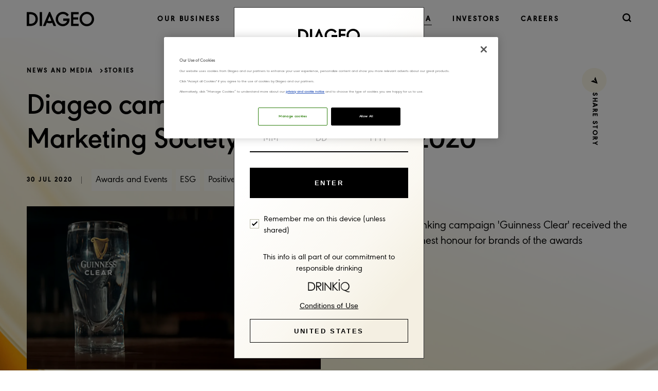

--- FILE ---
content_type: text/html; charset=utf-8
request_url: https://www.diageo.com/en/news-and-media/stories/2020/diageo-campaigns-celebrated-at-the-marketing-society-brave-awards-2020
body_size: 30601
content:

<!DOCTYPE html>
<html lang="en" xml:lang="en" xmlns="http://www.w3.org/1999/xhtml"  >
<head>
    <!-- IS-I1-CD-W-152 -->

            <title>Diageo campaigns celebrated at the Marketing Society Brave Awards 2020 | Diageo</title>
<meta http-equiv="X-UA-Compatible" content="IE=edge"><link rel="shortcut icon" type="image/x-icon" href="~/media/E1207BAAF0AE433B825E6FC578A3236C.ico" /><link rel ="canonical" href="https://www.diageo.com/en/news-and-media/stories/2020/diageo-campaigns-celebrated-at-the-marketing-society-brave-awards-2020" />

    

    
        <meta name="description" content="Diageo campaigns celebrated at the Marketing Society Brave Awards 2020" />

<meta http-equiv="Permissions-Policy" content="picture-in-picture=(self 'https://www.youtube-nocookie.com')">
<meta property="og:image" content="https://www.diageo.com/~/media/Images/D/Diageo-V2/Universal/logo/diageo-og-logo.jpg" />
<meta property="twitter:title" content="Diageo campaigns celebrated at the Marketing Society Brave Awards 2020" />
<meta property="twitter:description" content="#Content,Title#" />
<meta property="og:type" content="website" />
<meta property="twitter:image" content="https://www.diageo.com/~/media/Images/D/Diageo-V2/Universal/logo/diageo-og-logo.jpg" />
<meta property="og:title" content="Diageo campaigns celebrated at the Marketing Society Brave Awards 2020" />
<meta property="og:site_name" content="www.diageo.com" />
<meta property="twitter:site" content="@Diageo_News" />
<meta property="twitter:card" content="summary" />
<meta property="og:url" content="https://www.diageo.com/en/news-and-media/stories/2020/diageo-campaigns-celebrated-at-the-marketing-society-brave-awards-2020" />





<!--skipsearch-->
<meta name="viewport" content="width=device-width, initial-scale=1">
<link rel="dns-prefetch" href="https://viz.tools.investis.com/">
<link rel="dns-prefetch" href="https://irs.tools.investis.com/">
<link rel="dns-prefetch" href="https://otp.tools.investis.com/">
<link rel="preconnect" href="https://cdn.fonts.net" />
<link rel="preconnect" href="https://www.google.com" />
<link rel="preconnect" href="https://jnn-pa.googleapis.com" />
<link rel="preconnect" href="https://fonts.gstatic.com" />
<link rel="preconnect" href="https://cdn.quantummetric.com" />
<link rel="preconnect" href="https://www.googletagmanager.com" />
<meta name="apple-mobile-web-app-capable" content="yes">
<meta name="apple-mobile-web-app-status-bar-style" content="default">
<meta name="apple-mobile-web-app-title" content="www.diageo.com">
<meta name="mobile-web-app-capable" content="yes">
<link rel="apple-touch-icon" sizes="180x180" href="/~/media/Images/D/Diageo-V2/Universal/icons/apple-touch-icon.png">
<link rel="icon" type="image/png" sizes="48x48" href="/~/media/Images/D/Diageo-V2/Universal/icons/favicon-48x48.png">
<link rel="icon" type="image/png" sizes="32x32" href="/~/media/Images/D/Diageo-V2/Universal/icons/favicon-32x32.png">
<link rel="icon" type="image/png" sizes="16x16" href="/~/media/Images/D/Diageo-V2/Universal/icons/favicon-16x16.png">
<link rel="stylesheet" href="https://use.typekit.net/stv7sov.css" integrity="sha384-bFIN2K9dNaHrKhauTmpq1szSYyGauM0FCMzDJL/EAmRfs1ZdeDulApDY2VAQayaS" crossorigin="anonymous">
<link rel="stylesheet" href="https://cdn.fonts.net/kit/6e0c0eff-fe7f-4a60-b271-87879b1a00e5/6e0c0eff-fe7f-4a60-b271-87879b1a00e5.css" />
<link rel="stylesheet" href="https://cdn.jsdelivr.net/npm/swiper@10/swiper-bundle.min.css" />

<script type="text/javascript" src="https://cdn-ukwest.onetrust.com/consent/ceab42d8-a0d9-407f-9ac4-df8be03f793f/OtAutoBlock.js"></script>
<script src="https://cdn-ukwest.onetrust.com/scripttemplates/otSDKStub.js" type="text/javascript" charset="UTF-8" data-domain-script="ceab42d8-a0d9-407f-9ac4-df8be03f793f"></script>


		
 
<script type="text/javascript">
	function OptanonWrapper(){}
</script>
<script src="https://cdn.jsdelivr.net/npm/lodash/lodash.min.js" integrity="sha384-H6KKS1H1WwuERMSm+54dYLzjg0fKqRK5ZRyASdbrI/lwrCc6bXEmtGYr5SwvP1pZ" crossorigin="anonymous"></script>
<script src="https://cdn.jsdelivr.net/npm/vue@3.4.15/dist/vue.global.prod.js" integrity="sha384-/VmwEgm6JAewmpQN374fDBDHuBRnu8ercZITxyVNaQ/MYiOPLay+KEiN9NeyprJ0" crossorigin="anonymous"></script>
<script src="https://cdn.jsdelivr.net/npm/jquery@3/dist/jquery.min.js" integrity="sha384-1H217gwSVyLSIfaLxHbE7dRb3v4mYCKbpQvzx0cegeju1MVsGrX5xXxAvs/HgeFs" crossorigin="anonymous"></script>
<script src="https://cdn.jsdelivr.net/npm/bootstrap@5.0.2/dist/js/bootstrap.bundle.min.js" integrity="sha384-MrcW6ZMFYlzcLA8Nl+NtUVF0sA7MsXsP1UyJoMp4YLEuNSfAP+JcXn/tWtIaxVXM" crossorigin="anonymous"></script>

<script type="text/javascript" src="https://otp.tools.investis.com/assets/cas_refresh/scripts/cas-tool-helper.min.js" ></script>
<script src="https://unpkg.com/imagesloaded@4/imagesloaded.pkgd.min.js" integrity="sha384-YnGSHPPWEUDKMHFPOVmNP7Xyfwx5G0CHet6IoNgiX6CbFZS8gCeIfEgB1MgPwjdI" crossorigin="anonymous"></script>
<script src="https://cdnjs.cloudflare.com/ajax/libs/masonry/4.2.2/masonry.pkgd.min.js" integrity="sha512-JRlcvSZAXT8+5SQQAvklXGJuxXTouyq8oIMaYERZQasB8SBDHZaUbeASsJWpk0UUrf89DP3/aefPPrlMR1h1yQ==" crossorigin="anonymous"></script>



<!--/skipsearch-->


<script type="text/javascript">
$j = jQuery.noConflict();
$ = jQuery.noConflict();
</script>

<script type=’text/javascript’>
jQuery.fn.load = function (callback) {$(window).trigger("load", callback); };
jQuery.fn.bind = function (callback) {$(window).trigger("on", callback); };
jQuery.fn.unbind = function (callback) {$(window).trigger("off", callback); };
</script> 

 <!-- Schema - Webpage -->
<script type="application/ld+json">
{
  "@context": "https://schema.org",
  "@type": "WebPage",
  "@id": "https://www.diageo.com/en/news-and-media/stories/2020/diageo-campaigns-celebrated-at-the-marketing-society-brave-awards-2020#webpage",
  "url": "https://www.diageo.com/en/news-and-media/stories/2020/diageo-campaigns-celebrated-at-the-marketing-society-brave-awards-2020",
  "name": "",
  "description": "#Content,Title#",
  "isPartOf": {"@id": "https://www.diageo.com/#website"},
  "inLanguage": "en-GB",
  "datePublished": "Fri, 13 Jun 2025 11:40:22",
  "dateModified": ""    
}
</script>  <!-- Schema - Organization -->
<script type="application/ld+json">
{"@type": "Organization", "@id": "https://www.diageo.com/#organization"}
</script>  <!-- Schema - Breadcrumbs -->

<script type="application/ld+json">
{
  "@context": "https://schema.org",
  "@type": "BreadcrumbList",
  "@id": "http://www.diageo.com/en#breadcrumb",
  "itemListElement": [
          {"@type": "ListItem","position": 1,"name": "Home","item": "http://www.diageo.com/en"},
          {"@type": "ListItem","position": 2,"name": "News and media","item": "http://www.diageo.com/en/news-and-media"},
          {"@type": "ListItem","position": 3,"name": "Stories","item": "http://www.diageo.com/en/news-and-media/stories"}
  ]
}
</script>
  <!-- Schema - Executive Profile -->

<!-- Google Tag Manager GTM-KWVVFQ-->
<script>(function(w,d,s,l,i){w[l]=w[l]||[];w[l].push({'gtm.start':
new Date().getTime(),event:'gtm.js'});var f=d.getElementsByTagName(s)[0],
j=d.createElement(s),dl=l!='dataLayer'?'&l='+l:'';j.async=true;j.src=
'https://www.googletagmanager.com/gtm.js?id='+i+dl;f.parentNode.insertBefore(j,f);
})(window,document,'script','dataLayer','GTM-KWVVFQ');</script>
<!-- End Google Tag Manager -->


    <link href="/en/stylesheets/shared/bootstrap.css?revision=7f6efb2f-214d-4ae3-8854-0e9baf4c27ff" rel="stylesheet" type="text/css" media="all" />
<link href="/en/stylesheets/shared/variables.css?revision=48d96b4b-d763-4b9d-a9ea-fc95afe763ef" rel="stylesheet" type="text/css" media="all" />
<link href="/en/stylesheets/shared/animation.css?revision=81b42491-7909-4983-af8f-8348081f625f" rel="stylesheet" type="text/css" media="all" />
<link href="/en/stylesheets/shared/global.css?revision=4ad2ede6-a923-44e9-ab0b-6198fd1a6423" rel="stylesheet" type="text/css" media="all" />
<link href="/en/stylesheets/shared/mmenu.css?revision=95d57b4a-915d-48f1-a494-c8baf8dcc7be" rel="stylesheet" type="text/css" media="all" />
<link href="/en/stylesheets/shared/header.css?revision=aafba01f-3149-414c-ba9d-220e554071a1" rel="stylesheet" type="text/css" media="all" />
<link href="/en/stylesheets/shared/footer.css?revision=b0b0bb80-5e98-4da2-abfe-71403dac5136" rel="stylesheet" type="text/css" media="all" />
<link href="/en/stylesheets/shared/quote.css?revision=2a317b55-06b1-47ce-a195-a6258e4fde3b" rel="stylesheet" type="text/css" media="all" />
<link href="/en/stylesheets/shared/large-image-carousel.css?revision=b1f875e1-5e45-44f3-b30a-ed67b8d4f119" rel="stylesheet" type="text/css" media="all" />
<link href="/en/stylesheets/shared/gradient-hero-banner.css?revision=0b02948b-ad7c-4545-b7d5-b5be1e94b25f" rel="stylesheet" type="text/css" media="all" />
<link href="/en/stylesheets/shared/video-and-image-stories.css?revision=faf5bf24-0bf2-44c4-8a97-23cf57601cb0" rel="stylesheet" type="text/css" media="all" />
<link href="/en/stylesheets/shared/press-release-banner.css?revision=278aea91-c45c-44bf-8ffe-7b92811327c0" rel="stylesheet" type="text/css" media="all" />
<link href="/en/stylesheets/shared/stories-banner.css?revision=04605ec1-ceb7-4a20-a322-88605de33c73" rel="stylesheet" type="text/css" media="all" />
<link href="/en/stylesheets/shared/press-release-carousel.css?revision=8a2b1e2a-04df-43ae-b1a8-37ebc183d40f" rel="stylesheet" type="text/css" media="all" />
<link href="/en/stylesheets/shared/image-carousel.css?revision=067630cd-e02b-4a34-9d1b-7b441e87cf57" rel="stylesheet" type="text/css" media="all" />
<link href="/en/stylesheets/shared/stats.css?revision=13db0d75-9bdc-40ea-8b94-41b3129dfc66" rel="stylesheet" type="text/css" media="all" />
<link href="/en/stylesheets/shared/social-signpost.css?revision=f6560fdc-8de8-4bae-b8e8-21f64aa173ec" rel="stylesheet" type="text/css" media="all" />
<link href="/en/stylesheets/shared/self-serve.css?revision=07af34e8-24eb-46a2-bfb5-0e77aa8ec59c" rel="stylesheet" type="text/css" media="all" />
<link href="/en/stylesheets/shared/page-breaker.css?revision=0f59d511-51e7-4443-951b-44eccdf76234" rel="stylesheet" type="text/css" media="all" />
<link href="/en/stylesheets/shared/hero-banner-home-page.css?revision=e83baa18-637c-44f6-9127-1c961e89a45c" rel="stylesheet" type="text/css" media="all" />
<link href="/en/stylesheets/shared/full-width-banner.css?revision=913d9b49-e1b2-44e4-af14-15f561243a0f" rel="stylesheet" type="text/css" media="all" />
<link href="/en/stylesheets/shared/product-carousel.css?revision=f76b70d6-9d16-41df-9459-9657cdc1a62b" rel="stylesheet" type="text/css" media="all" />
<link href="/en/stylesheets/shared/portfolio-carousel.css?revision=6e95e02e-6595-4acb-b63a-498c0d779d93" rel="stylesheet" type="text/css" media="all" />
<link href="/en/stylesheets/shared/module-background-video-with-signposts.css?revision=bbdc2fc8-0ec3-4f28-b2a7-5e728a4f81c1" rel="stylesheet" type="text/css" media="all" />
<link href="/en/stylesheets/shared/text-stats-quote-content.css?revision=601e3e24-124d-4492-8f86-d5c8baf804c0" rel="stylesheet" type="text/css" media="all" />
<link href="/en/stylesheets/shared/two-column-image-text.css?revision=e0e12bcf-1c52-4151-aabd-de555b3d1084" rel="stylesheet" type="text/css" media="all" />
<link href="/en/stylesheets/shared/job-searchbanner.css?revision=f02ef3df-ebc7-4438-b34a-76712aa52e44" rel="stylesheet" type="text/css" media="all" />
<link href="/en/stylesheets/shared/module-text-image-video.css?revision=d30dc6b1-ef24-4884-b5b3-35b8de1107e4" rel="stylesheet" type="text/css" media="all" />
<link href="/en/stylesheets/shared/icons-and-text-content.css?revision=fd1940ff-d24c-4783-a41b-999dcd552e8d" rel="stylesheet" type="text/css" media="all" />
<link href="/en/stylesheets/shared/module-three-featured-signposts.css?revision=d6272b88-ee2c-4cee-9b3b-6b08a917d30c" rel="stylesheet" type="text/css" media="all" />
<link href="/en/stylesheets/shared/career-hero-banner.css?revision=f24be368-51ca-40e3-95de-f15d1edc1339" rel="stylesheet" type="text/css" media="all" />
<link href="/en/stylesheets/shared/background-video-images-content.css?revision=02566ebe-937a-49b5-ae02-378a58b81f43" rel="stylesheet" type="text/css" media="all" />
<link href="/en/stylesheets/shared/quote-and-text-carousel.css?revision=7dec2cf5-f9dd-45e2-8df1-b26f50b70512" rel="stylesheet" type="text/css" media="all" />
<link href="/en/stylesheets/shared/module-three-pillars-content.css?revision=8e328a20-6b83-45a8-97bb-704b92a3d994" rel="stylesheet" type="text/css" media="all" />
<link href="/en/stylesheets/shared/accordion-with-icons.css?revision=a92e6dc4-78a7-4528-b41e-cbe1419a4f52" rel="stylesheet" type="text/css" media="all" />
<link href="/en/stylesheets/shared/module-text-and-stat-content.css?revision=bf4c586e-2874-46d4-8a42-1008d83a2266" rel="stylesheet" type="text/css" media="all" />
<link href="/en/stylesheets/shared/module-text-image.css?revision=4cc1df6d-ce7f-4355-9569-7aaeae851303" rel="stylesheet" type="text/css" media="all" />
<link href="/en/stylesheets/shared/four-signpost-carousel.css?revision=ce9fdbf1-6705-4fda-aa34-c68cbb36580a" rel="stylesheet" type="text/css" media="all" />
<link href="/en/stylesheets/shared/module-image-text-signpost.css?revision=e4468691-2759-4bfd-8b15-6ba51a8138a8" rel="stylesheet" type="text/css" media="all" />
<link href="/en/stylesheets/shared/configurable-text.css?revision=ecfc15df-abc1-4532-9f47-610a29aafa1f" rel="stylesheet" type="text/css" media="all" />
<link href="/en/stylesheets/shared/landing-hero-banner.css?revision=be085a2b-092f-4023-a2eb-996bad297690" rel="stylesheet" type="text/css" media="all" />
<link href="/en/stylesheets/shared/module-in-page-navigation.css?revision=920257b1-acba-406a-9459-647c02f32c37" rel="stylesheet" type="text/css" media="all" />
<link href="/en/stylesheets/shared/module-job-cards.css?revision=e4434d67-c467-49cf-aba3-b5ed2d4f3d59" rel="stylesheet" type="text/css" media="all" />
<link href="/en/stylesheets/shared/vertical-accordion.css?revision=a799838d-7f89-4060-ac9a-9e45eb692fbc" rel="stylesheet" type="text/css" media="all" />
<link href="/en/stylesheets/shared/video-carousel.css?revision=1c75447b-dc0b-4f62-8749-b555b2395b48" rel="stylesheet" type="text/css" media="all" />
<link href="/en/stylesheets/shared/upcoming-events.css?revision=e7a6536a-cccb-4060-9d1c-49d08f66ef53" rel="stylesheet" type="text/css" media="all" />
<link href="/en/stylesheets/shared/module-two-column-text.css?revision=5bc46398-f0f4-42e3-bee9-f692053d6995" rel="stylesheet" type="text/css" media="all" />
<link href="/en/stylesheets/shared/standard-accordion.css?revision=2245e509-f5e9-46ed-be6e-cdcbac05bb61" rel="stylesheet" type="text/css" media="all" />
<link href="/en/stylesheets/shared/global-templates.css?revision=ef4e1faa-bdeb-448c-b35b-4db418a90d59" rel="stylesheet" type="text/css" media="all" />
<link href="/en/stylesheets/shared/share-price-content.css?revision=1e526dd0-3d44-498c-9cb1-29421822c5a5" rel="stylesheet" type="text/css" media="all" />
<link href="/en/stylesheets/shared/module-text-pie-chart.css?revision=dd1e08e3-65de-4f9f-b2bf-e0c3a66f4f50" rel="stylesheet" type="text/css" media="all" />
<link href="/en/stylesheets/shared/module-history-timeline.css?revision=4767bf89-5196-48f4-9a0d-65cc5ba916e6" rel="stylesheet" type="text/css" media="all" />
<link href="/en/stylesheets/shared/module-brand-caraousel.css?revision=6180081b-b581-4b06-b06d-f780e7b1c74c" rel="stylesheet" type="text/css" media="all" />
<link href="/en/stylesheets/shared/circle-infographic-image.css?revision=9a0abd77-72c5-4e4e-9d92-85422bdc07b9" rel="stylesheet" type="text/css" media="all" />
<link href="/en/stylesheets/shared/result-summary.css?revision=513030d2-6d19-41f9-a0ed-76c99c4661f0" rel="stylesheet" type="text/css" media="all" />
<link href="/en/stylesheets/shared/module-vertical-step-by-step-timeline.css?revision=dc7907a0-062a-4f59-bbe3-77b7b3deb4db" rel="stylesheet" type="text/css" media="all" />
<link href="/en/stylesheets/shared/job-details.css?revision=646c30fd-83b0-4fef-8c58-910a6d7554f4" rel="stylesheet" type="text/css" media="all" />
<link href="/en/stylesheets/shared/module-alert-banner.css?revision=f03d1421-236e-487f-8b6a-45914ad1be17" rel="stylesheet" type="text/css" media="all" />
<link href="/en/stylesheets/shared/growth-accordion.css?revision=2ae47053-aa87-46d4-b329-e156fbbb5414" rel="stylesheet" type="text/css" media="all" />
<link href="/en/stylesheets/shared/module-multiple-tabs.css?revision=a146f2bb-2c79-468f-9ed5-9463ba01baae" rel="stylesheet" type="text/css" media="all" />
<link href="/en/stylesheets/shared/module-landing-results-interactive.css?revision=66bb588c-455b-45d4-b7fb-6f8f15f5d8c1" rel="stylesheet" type="text/css" media="all" />
<link href="/en/stylesheets/shared/module-three-stats-icon.css?revision=c730aa11-017d-4f4f-b158-384d41c5ea6c" rel="stylesheet" type="text/css" media="all" />
<link href="/en/stylesheets/shared/module-expanding-quote-image.css?revision=49031a96-8dad-46c8-b3dd-0d3e280dde0c" rel="stylesheet" type="text/css" media="all" />
<link href="/en/stylesheets/shared/stories-hero-banner.css?revision=b603c00d-68a3-4871-b550-7c4812877e19" rel="stylesheet" type="text/css" media="all" />
<link href="/en/stylesheets/shared/module-footer-signpost.css?revision=6541d2fb-7ac8-4a88-a8c1-607b67daaaa1" rel="stylesheet" type="text/css" media="all" />
<link href="/en/stylesheets/shared/module-trend-vertical-accordion.css?revision=4995cad3-d0af-4a73-9080-23589fd4050a" rel="stylesheet" type="text/css" media="all" />
<link href="/en/stylesheets/shared/module-stories-masonary-feed.css?revision=9f83e91a-9b7b-405a-9615-2ea26df6c9f9" rel="stylesheet" type="text/css" media="all" />
<link href="/en/stylesheets/shared/module-methodology.css?revision=98b0a089-84e3-4e88-8689-b57c8c4279a1" rel="stylesheet" type="text/css" media="all" />
<link href="/en/stylesheets/shared/utility.css?revision=8956ca00-dc9f-45dd-9a67-29aa67196af7" rel="stylesheet" type="text/css" media="all" />
<link href="/en/stylesheets/shared/module-multiple-links.css?revision=3c1c61f6-f4cb-444e-905c-f1aa43ba7b8a" rel="stylesheet" type="text/css" media="all" />
<link href="/en/stylesheets/shared/module-full-width-image-video-card.css?revision=afb799b1-fc9b-47fc-90d4-11ea81b0ecaf" rel="stylesheet" type="text/css" media="all" />
<link href="/en/stylesheets/shared/module-header-signpost.css?revision=9f275422-49e3-4883-af7d-5ddb7e01f5d2" rel="stylesheet" type="text/css" media="all" />
<link href="/en/stylesheets/shared/module-culture-right-module.css?revision=8cafa4de-ec1b-450f-8bd4-f4275ac98ab3" rel="stylesheet" type="text/css" media="all" />
<link href="/en/stylesheets/shared/module-three-column-staggered-image-and-text.css?revision=956d6f28-e4bf-4299-8ff6-be74eb22a75a" rel="stylesheet" type="text/css" media="all" />
<link href="/en/stylesheets/shared/module-trend-hero-banner.css?revision=80b03fe9-0d4f-4ec7-86ba-b8efdfe86547" rel="stylesheet" type="text/css" media="all" />
<link href="/en/stylesheets/shared/module-homepage-hero-banner.css?revision=c8883f80-a018-41c7-a888-d611d03952b4" rel="stylesheet" type="text/css" media="all" />
<link href="/en/stylesheets/shared/module-stories-carousel.css?revision=83446296-f324-40a4-86b3-3450600c3644" rel="stylesheet" type="text/css" media="all" />
<link href="/en/stylesheets/shared/module-quote-stat.css?revision=1b567e48-b36d-43fc-90c1-f9ea3620faf3" rel="stylesheet" type="text/css" media="all" />
<link href="/en/stylesheets/shared/module-numbered-carousel.css?revision=fb1b1459-48c9-4f1d-8555-fb4ec34113dc" rel="stylesheet" type="text/css" media="all" />
<link href="/en/stylesheets/shared/module-map-interactive.css?revision=899a66e2-e1fc-4d04-a1cc-b8542337c16d" rel="stylesheet" type="text/css" media="all" />
<link href="/en/stylesheets/shared/module-trend-year-interactive.css?revision=6ab6af25-3f06-4115-a668-5ed48a4d69d9" rel="stylesheet" type="text/css" media="all" />
<link href="/en/stylesheets/shared/module-map-interactive-bubble-animation.css?revision=0b5b37fd-bcb0-4ac8-ac0f-7c824ea358f5" rel="stylesheet" type="text/css" media="all" />
<link href="/en/stylesheets/shared/module-trend-year-bubble-animation.css?revision=4df9df17-f4ed-4a3d-9fe9-d7d03911c0bb" rel="stylesheet" type="text/css" media="all" />
<link href="/en/stylesheets/shared/diageo-corp-agegate.css?revision=bdc80c41-eeb6-4802-97d5-dc00ba5442a4" rel="stylesheet" type="text/css" media="all" />
<link href="/en/stylesheets/shared/module-text-img-and-audio-robust-investment.css?revision=3bee8b2e-c987-481a-8ba3-9aa2d2daed1e" rel="stylesheet" type="text/css" media="all" />
<link href="/en/stylesheets/shared/module-portrait-story.css?revision=5c5e2930-9194-416f-9cdf-8ff587cca7d9" rel="stylesheet" type="text/css" media="all" />
<link href="/en/stylesheets/shared/module-regional-performance-map.css?revision=c6328579-7b24-4ed6-ab92-bc637c1d8376" rel="stylesheet" type="text/css" media="all" />
<link href="/en/stylesheets/shared/module--financial-performance.css?revision=fd0d29d5-4f02-4977-b2df-a20626733492" rel="stylesheet" type="text/css" media="all" />
<link href="/en/stylesheets/shared/module-icon-text-cards.css?revision=279434a8-c4e5-49e0-ace8-bd720ca94750" rel="stylesheet" type="text/css" media="all" />
<link href="/en/stylesheets/shared/module-video-panel-carousel.css?revision=c64aa1a8-025c-4874-bd3f-4052e2794b1f" rel="stylesheet" type="text/css" media="all" />


    

    

    

    

     <!-- Investis Sitecore common GTM -->
<script data-type="text/javascript" type="opt-in" data-name="performanceCookies">(function(w,d,s,l,i){w[l]=w[l]||[];w[l].push({'gtm.start':
new Date().getTime(),event:'gtm.js'});var f=d.getElementsByTagName(s)[0],
j=d.createElement(s),dl=l!='dataLayer'?'&l='+l:'';j.async=true;j.src=
'https://www.googletagmanager.com/gtm.js?id='+i+dl;f.parentNode.insertBefore(j,f);
})(window,document,'script','dataLayer','GTM-T7HFFG4');</script>
<!-- End Investis Sitecore common GTM -->
</head>
<body id="ip3-diageo-campaigns-celebrated-at-the-marketing-society-brave-awards-2020" class="chrome131 ip3-2020 ip3-stories ip3-news-and-media ip3-normal mis-production ip3-level5 nojs">
    <!-- Google Tag Manager (noscript) GTM-KWVVFQ-->
<noscript><iframe src="
https://www.googletagmanager.com/ns.html?id=GTM-KWVVFQ
" 
height="0" width="0" style="display:none;visibility:hidden"></iframe></noscript>
<!-- End Google Tag Manager (noscript) -->
<!-- Google Tag Manager (noscript) GTM-5HNGHNC-->
<noscript><iframe src="
https://www.googletagmanager.com/ns.html?id=GTM-5HNGHNC
" 
height="0" width="0" style="display:none;visibility:hidden"></iframe></noscript>
<!-- End Google Tag Manager (noscript) -->
<!-- Google Tag Manager (noscript) GTM-KXMNR5T-->
<noscript><iframe src="
https://www.googletagmanager.com/ns.html?id=GTM-KXMNR5T
" 
height="0" width="0" style="display:none;visibility:hidden"></iframe></noscript>
<!-- End Google Tag Manager (noscript) -->
 <!--  Investis Sitecore common GTM  (noscript) -->
<noscript><iframe src="https://www.googletagmanager.com/ns.html?id=GTM-T7HFFG4"
height="0" width="0" style="display:none;visibility:hidden"></iframe></noscript>
<!-- End  Investis Sitecore common GTM  (noscript) -->

    <script type="text/javascript">
	    var ismvc = true;
        var bodyItem = document.getElementsByTagName("body")[0];
        var value = "";
        value = bodyItem.attributes['class'].nodeValue;
        bodyItem.className = value.replace("nojs", "hasjs");
    </script>

    
    

    
    

    

    
<!--skipsearch-->

<header class="header ">
  
<div class="sktmain invisible">
  <a class="skip-to-main" href="#maincontentwrapper">Skip to main content</a>
</div>
<section class="header-wrapper d-flex align-items-center">
  <div class="container-fluid">
    <div class="d-flex justify-content-between header-wrapper-inner align-items-center">
      <div class="logo-wrapper">
        <a href="/en" title="Link to Homepage" class="d-flex m-0">
          <span class="invisible">Link to Homepage</span>
          <figure>
            <img src="/~/media/Images/D/Diageo-V2/Universal/logo/Logo.svg" alt="Diageo Logo For Homepage" width="131" height="28" class="logoDark" />
            <img src="/~/media/Images/D/Diageo-V2/Universal/logo/logo_light.svg" alt="Diageo – link to home page" width="131" height="28" class="logoLight" />
            <figcaption>Diageo Logo For Homepage</figcaption>
          </figure>
        </a>
      </div>
      <div class="navigation-wrapper d-none d-xl-flex">
        


    <div class="main-nav-level-1 level1 haschildren first">
     	 <a href="/en/our-business" role="link" tabindex="0" class="navigation" ><span class="text"><span class="invisible"> Link to</span>Our business<span class="invisible"> page</span></span></a>
     

      	<div class="sub-navigation hideForOther">
        <div class="theme-brown sub-navigation-bg">
        <div class="container-fluid position-relative">
        <div class="row">
        <div class="col-lg-11">
        <div class="row">
        <div class="col-lg-4 col-12 position-relative p-0">
      <div class="first-nav">
        


    <div class="main-nav-level-2 level2 first">
      	<a href="/en/our-business/diageo-at-a-glance" role="link" tabindex="0" class="subnav-font" ><span class="text"><span class="invisible"> Link to</span>Diageo at a glance<span class="invisible"> page</span></span></a>
     

    </div>
    <div class="main-nav-level-2 level2">
      	<a href="/en/our-business/building-world-class-brands" role="link" tabindex="0" class="subnav-font" ><span class="text"><span class="invisible"> Link to</span>Building world class brands<span class="invisible"> page</span></span></a>
     

    </div>
    <div class="main-nav-level-2 level2">
      	<a href="/en/our-business/innovation" role="link" tabindex="0" class="subnav-font" ><span class="text"><span class="invisible"> Link to</span>Innovation<span class="invisible"> page</span></span></a>
     

    </div>
    <div class="main-nav-level-2 level2">
      	<a href="/en/our-business/luxury" role="link" tabindex="0" class="subnav-font" ><span class="text"><span class="invisible"> Link to</span>Luxury<span class="invisible"> page</span></span></a>
     

    </div>
    <div class="main-nav-level-2 level2">
      	<a href="/en/our-business/our-strategy" role="link" tabindex="0" class="subnav-font" ><span class="text"><span class="invisible"> Link to</span>Our strategy<span class="invisible"> page</span></span></a>
     

    </div>
    <div class="main-nav-level-2 level2">
      	<a href="/en/our-business/our-business-model" role="link" tabindex="0" class="subnav-font" ><span class="text"><span class="invisible"> Link to</span>Our business model<span class="invisible"> page</span></span></a>
     

    </div>
    <div class="main-nav-level-2 level2 haschildren">
        <a href="/en/our-business/where-we-operate" role="link" tabindex="0" class="subnav-font" ><span class="text"><span class="invisible"> Link to</span>Where we operate<span class="invisible"> page</span></span><span class="nav-icon icon-chevron-right"></span></a>
     

      <div class="second-nav">
        


    <div class="main-nav-level-3 level3 first">
      	<a href="/en/our-business/where-we-operate/africa" role="link" tabindex="0" class="subnav-font" ><span class="text"><span class="invisible"> Link to</span>Africa<span class="invisible"> page</span></span></a>
     

    </div>
    <div class="main-nav-level-3 level3">
      	<a href="/en/our-business/where-we-operate/asia-pacific" role="link" tabindex="0" class="subnav-font" ><span class="text"><span class="invisible"> Link to</span>Asia Pacific<span class="invisible"> page</span></span></a>
     

    </div>
    <div class="main-nav-level-3 level3">
      	<a href="/en/our-business/where-we-operate/europe" role="link" tabindex="0" class="subnav-font" ><span class="text"><span class="invisible"> Link to</span>Europe<span class="invisible"> page</span></span></a>
     

    </div>
    <div class="main-nav-level-3 level3">
      	<a href="/en/our-business/where-we-operate/latin-america-and-caribbean" role="link" tabindex="0" class="subnav-font" ><span class="text"><span class="invisible"> Link to</span>Latin America and Caribbean<span class="invisible"> page</span></span></a>
     

    </div>
    <div class="main-nav-level-3 level3">
      	<a href="/en/our-business/where-we-operate/north-america" role="link" tabindex="0" class="subnav-font" ><span class="text"><span class="invisible"> Link to</span>North America<span class="invisible"> page</span></span></a>
     

    </div>
    <div class="main-nav-level-3 level3 last">
      	<a href="/en/our-business/where-we-operate/global-travel" role="link" tabindex="0" class="subnav-font" ><span class="text"><span class="invisible"> Link to</span>Global Travel<span class="invisible"> page</span></span></a>
     

    </div>

      </div>
    </div>
    <div class="main-nav-level-2 level2 haschildren">
        <a href="/en/our-business/our-history" role="link" tabindex="0" class="subnav-font" ><span class="text"><span class="invisible"> Link to</span>Our history<span class="invisible"> page</span></span><span class="nav-icon icon-chevron-right"></span></a>
     

      <div class="second-nav">
        


    <div class="main-nav-level-3 level3 first last">
      	<a href="/en/our-business/our-history/the-archive" role="link" tabindex="0" class="subnav-font" ><span class="text"><span class="invisible"> Link to</span>The archive<span class="invisible"> page</span></span></a>
     

    </div>

      </div>
    </div>
    <div class="main-nav-level-2 level2">
      	<a href="/en/our-business/board-of-directors" role="link" tabindex="0" class="subnav-font" ><span class="text"><span class="invisible"> Link to</span>Board of Directors<span class="invisible"> page</span></span></a>
     

    </div>
    <div class="main-nav-level-2 level2">
      	<a href="/en/our-business/executive-committee" role="link" tabindex="0" class="subnav-font" ><span class="text"><span class="invisible"> Link to</span>Executive Committee<span class="invisible"> page</span></span></a>
     

    </div>
    <div class="main-nav-level-2 level2 haschildren last">
        <a href="/en/our-business/corporate-governance" role="link" tabindex="0" class="subnav-font" ><span class="text"><span class="invisible"> Link to</span>Corporate governance<span class="invisible"> page</span></span><span class="nav-icon icon-chevron-right"></span></a>
     

      <div class="second-nav">
        


    <div class="main-nav-level-3 level3 haschildren first">
        <a href="/en/our-business/corporate-governance/code-of-business-conduct" role="link" tabindex="0" class="subnav-font" ><span class="text"><span class="invisible"> Link to</span>Code of business conduct<span class="invisible"> page</span></span><span class="nav-icon icon-chevron-right"></span></a>
     

      <div class="third-nav">
        


    <div class="main-nav-level-4 level4 first last">
      	<a href="/en/our-business/corporate-governance/code-of-business-conduct/policies-and-standards" role="link" tabindex="0" class="subnav-font" ><span class="text"><span class="invisible"> Link to</span>Policies and standards<span class="invisible"> page</span></span></a>
     

    </div>

      </div>
    </div>
    <div class="main-nav-level-3 level3">
      	<a href="/en/our-business/corporate-governance/board-diversity" role="link" tabindex="0" class="subnav-font" ><span class="text"><span class="invisible"> Link to</span>Board diversity<span class="invisible"> page</span></span></a>
     

    </div>
    <div class="main-nav-level-3 level3">
      	<a href="/en/our-business/corporate-governance/committees" role="link" tabindex="0" class="subnav-font" ><span class="text"><span class="invisible"> Link to</span>Committees<span class="invisible"> page</span></span></a>
     

    </div>
    <div class="main-nav-level-3 level3">
      	<a href="/en/our-business/corporate-governance/compliance" role="link" tabindex="0" class="subnav-font" ><span class="text"><span class="invisible"> Link to</span>Compliance<span class="invisible"> page</span></span></a>
     

    </div>
    <div class="main-nav-level-3 level3">
      	<a href="/en/our-business/corporate-governance/risk-management" role="link" tabindex="0" class="subnav-font" ><span class="text"><span class="invisible"> Link to</span>Risk management<span class="invisible"> page</span></span></a>
     

    </div>
    <div class="main-nav-level-3 level3">
      	<a href="/en/our-business/corporate-governance/subsidiary-governance" role="link" tabindex="0" class="subnav-font" ><span class="text"><span class="invisible"> Link to</span>Subsidiary governance<span class="invisible"> page</span></span></a>
     

    </div>
    <div class="main-nav-level-3 level3 last">
      	<a href="/en/our-business/corporate-governance/remuneration-at-diageo" role="link" tabindex="0" class="subnav-font" ><span class="text"><span class="invisible"> Link to</span>Remuneration at Diageo<span class="invisible"> page</span></span></a>
     

    </div>

      </div>
    </div>

      </div>
      	</div>
          <div class="col-lg-3 col-12 subnav-image-signpost">
                  <div class="signpost-image lazy">
                    <img src="/~/media/Images/D/Diageo-V2/Universal/header/our-business-nav-image.webp?iar=0" alt="Different types of liquor brands" />
                  </div>
                                                           <a class="cta cta--text-link" role="button" aria-label="Download" 


href='/en/our-business/building-world-class-brands' data-linktype='internal'>
                     <span class="cta__inner">
                         <span class="cta__label">Building world class brands</span> 
                         <span class="cta__icon icon-chevron-right"></span> 
                     </span>
                    </a>
          </div>
          <div class="col-lg-3 offset-lg-1 col-12 subnav-content-signpost">
            	<p class="h4">Our business</p>
                <div class="singpost-content">
                    <p class="body">We’re a global leader in premium drinks, the most exciting consumer products space.</p>
                </div>
                <a href="/en/our-business" class="cta cta--primary animate animate--expand-cta" role="button" aria-label="Learn More" >
                  <span class="cta__inner">
                      <span class="cta__label">Learn More</span>
                  </span>
                </a>
          </div>
        </div>
        <div class="share-button">
          <div class="share-button__share-icon d-flex gap-sm-3 align-items-center" data-trigger>
            <button class="action-button d-flex icon-close menu-close" aria-label="Share Press Release" data-action-button tabindex="0">
          </button>
            <span class="button">Close</span>
          </div>
         </div>
        </div>
        </div>
        </div>
        </div>
        </div>
    </div>
    <div class="main-nav-level-1 level1 haschildren">
     	 <a href="/en/our-brands/brand-explorer" role="link" tabindex="0" class="navigation" ><span class="text"><span class="invisible"> Link to</span>Our brands<span class="invisible"> page</span></span></a>
     

      	<div class="sub-navigation hideForOther">
        <div class="theme- sub-navigation-bg">
        <div class="container-fluid position-relative">
        <div class="row">
        <div class="col-lg-11">
        <div class="row">
        <div class="col-lg-4 col-12 position-relative p-0">
      <div class="first-nav">
        


    <div class="main-nav-level-2 level2 haschildren first">
        <a href="/en/our-brands/brand-explorer" role="link" tabindex="0" class="subnav-font" ><span class="text"><span class="invisible"> Link to</span>Brand explorer<span class="invisible"> page</span></span><span class="nav-icon icon-chevron-right"></span></a>
     

      <div class="second-nav">
        


    <div class="main-nav-level-3 level3 first">
      	<a href="/en/our-brands/brand-explorer/guinness" role="link" tabindex="0" class="subnav-font" ><span class="text"><span class="invisible"> Link to</span>Guinness<span class="invisible"> page</span></span></a>
     

    </div>
    <div class="main-nav-level-3 level3">
      	<a href="/en/our-brands/brand-explorer/tanqueray" role="link" tabindex="0" class="subnav-font" ><span class="text"><span class="invisible"> Link to</span>Tanqueray<span class="invisible"> page</span></span></a>
     

    </div>
    <div class="main-nav-level-3 level3">
      	<a href="/en/our-brands/brand-explorer/baileys" role="link" tabindex="0" class="subnav-font" ><span class="text"><span class="invisible"> Link to</span>Baileys<span class="invisible"> page</span></span></a>
     

    </div>
    <div class="main-nav-level-3 level3">
      	<a href="/en/our-brands/brand-explorer/smirnoff" role="link" tabindex="0" class="subnav-font" ><span class="text"><span class="invisible"> Link to</span>Smirnoff<span class="invisible"> page</span></span></a>
     

    </div>
    <div class="main-nav-level-3 level3">
      	<a href="/en/our-brands/brand-explorer/captain-morgan" role="link" tabindex="0" class="subnav-font" ><span class="text"><span class="invisible"> Link to</span>Captain Morgan<span class="invisible"> page</span></span></a>
     

    </div>
    <div class="main-nav-level-3 level3">
      	<a href="/en/our-brands/brand-explorer/buchanans" role="link" tabindex="0" class="subnav-font" ><span class="text"><span class="invisible"> Link to</span>Buchanan's<span class="invisible"> page</span></span></a>
     

    </div>
    <div class="main-nav-level-3 level3">
      	<a href="/en/our-brands/brand-explorer/ciroc" role="link" tabindex="0" class="subnav-font" ><span class="text"><span class="invisible"> Link to</span>CÎROC<span class="invisible"> page</span></span></a>
     

    </div>
    <div class="main-nav-level-3 level3">
      	<a href="/en/our-brands/brand-explorer/crown-royal" role="link" tabindex="0" class="subnav-font" ><span class="text"><span class="invisible"> Link to</span>Crown Royal<span class="invisible"> page</span></span></a>
     

    </div>
    <div class="main-nav-level-3 level3">
      	<a href="/en/our-brands/brand-explorer/don-julio" role="link" tabindex="0" class="subnav-font" ><span class="text"><span class="invisible"> Link to</span>Don Julio<span class="invisible"> page</span></span></a>
     

    </div>
    <div class="main-nav-level-3 level3">
      	<a href="/en/our-brands/brand-explorer/gordons" role="link" tabindex="0" class="subnav-font" ><span class="text"><span class="invisible"> Link to</span>Gordon’s<span class="invisible"> page</span></span></a>
     

    </div>
    <div class="main-nav-level-3 level3">
      	<a href="https://www.justerinis.com/rare-whisky/scotland/whisky/jandb-rare/jandb-rare" role="link" tabindex="0" class="subnav-font" target='_blank' title='Opens in a new window'><span class="text"><span class="invisible"> Link to</span>J & B<span class="invisible"> page</span></span></a>
     

    </div>
    <div class="main-nav-level-3 level3">
      	<a href="https://www.ketelone.com/" role="link" tabindex="0" class="subnav-font" target='_blank' title='Opens in a new window'><span class="text"><span class="invisible"> Link to</span>Ketel One Vodka<span class="invisible"> page</span></span></a>
     

    </div>
    <div class="main-nav-level-3 level3 last">
      	<a href="https://www.seedlipdrinks.com/en-gb/" role="link" tabindex="0" class="subnav-font" target='_blank' title='Opens in a new window'><span class="text"><span class="invisible"> Link to</span>Seedlip<span class="invisible"> page</span></span></a>
     

    </div>

      </div>
    </div>
    <div class="main-nav-level-2 level2 haschildren">
        <a href="/en/our-brands/scotch-whisky" role="link" tabindex="0" class="subnav-font" ><span class="text"><span class="invisible"> Link to</span>Scotch whisky<span class="invisible"> page</span></span><span class="nav-icon icon-chevron-right"></span></a>
     

      <div class="second-nav">
        


    <div class="main-nav-level-3 level3 first">
      	<a href="/en/our-brands/scotch-whisky/johnnie-walker" role="link" tabindex="0" class="subnav-font" ><span class="text"><span class="invisible"> Link to</span>Johnnie Walker<span class="invisible"> page</span></span></a>
     

    </div>
    <div class="main-nav-level-3 level3">
      	<a href="/en/our-brands/scotch-whisky/lagavulin" role="link" tabindex="0" class="subnav-font" ><span class="text"><span class="invisible"> Link to</span>Lagavulin<span class="invisible"> page</span></span></a>
     

    </div>
    <div class="main-nav-level-3 level3">
      	<a href="/en/our-brands/scotch-whisky/talisker" role="link" tabindex="0" class="subnav-font" ><span class="text"><span class="invisible"> Link to</span>Talisker<span class="invisible"> page</span></span></a>
     

    </div>
    <div class="main-nav-level-3 level3">
      	<a href="/en/our-brands/scotch-whisky/mortlach" role="link" tabindex="0" class="subnav-font" ><span class="text"><span class="invisible"> Link to</span>Mortlach<span class="invisible"> page</span></span></a>
     

    </div>
    <div class="main-nav-level-3 level3 last">
      	<a href="/en/our-brands/scotch-whisky/the-singleton" role="link" tabindex="0" class="subnav-font" ><span class="text"><span class="invisible"> Link to</span>The Singleton<span class="invisible"> page</span></span></a>
     

    </div>

      </div>
    </div>
    <div class="main-nav-level-2 level2 last">
      	<a href="/en/our-brands/tequila" role="link" tabindex="0" class="subnav-font" ><span class="text"><span class="invisible"> Link to</span>Tequila<span class="invisible"> page</span></span></a>
     

    </div>

      </div>
      	</div>
          <div class="col-lg-3 col-12 subnav-image-signpost">
                                                </div>
          <div class="col-lg-3 offset-lg-1 col-12 subnav-content-signpost">
            	<p class="h4">Our brands</p>
                <div class="singpost-content">
                </div>
                <a href="/en/our-brands/brand-explorer" class="cta cta--primary animate animate--expand-cta" role="button" aria-label="Learn More" >
                  <span class="cta__inner">
                      <span class="cta__label">Learn More</span>
                  </span>
                </a>
          </div>
        </div>
        <div class="share-button">
          <div class="share-button__share-icon d-flex gap-sm-3 align-items-center" data-trigger>
            <button class="action-button d-flex icon-close menu-close" aria-label="Share Press Release" data-action-button tabindex="0">
          </button>
            <span class="button">Close</span>
          </div>
         </div>
        </div>
        </div>
        </div>
        </div>
        </div>
    </div>
    <div class="main-nav-level-1 level1 haschildren">
     	 <a href="/en/esg" role="link" tabindex="0" class="navigation" ><span class="text"><span class="invisible"> Link to</span>ESG<span class="invisible"> page</span></span></a>
     

      	<div class="sub-navigation hideForOther">
        <div class="theme-green sub-navigation-bg">
        <div class="container-fluid position-relative">
        <div class="row">
        <div class="col-lg-11">
        <div class="row">
        <div class="col-lg-4 col-12 position-relative p-0">
      <div class="first-nav">
        


    <div class="main-nav-level-2 level2 first">
      	<a href="/en/esg/spirit-of-progress-plan" role="link" tabindex="0" class="subnav-font" ><span class="text"><span class="invisible"> Link to</span>Spirit of Progress plan<span class="invisible"> page</span></span></a>
     

    </div>
    <div class="main-nav-level-2 level2 haschildren">
        <a href="/en/esg/responsible-drinking" role="link" tabindex="0" class="subnav-font" ><span class="text"><span class="invisible"> Link to</span>Promote positive drinking<span class="invisible"> page</span></span><span class="nav-icon icon-chevron-right"></span></a>
     

      <div class="second-nav">
        


    <div class="main-nav-level-3 level3 first">
      	<a href="/en/esg/responsible-drinking/moderation" role="link" tabindex="0" class="subnav-font" ><span class="text"><span class="invisible"> Link to</span>Moderation<span class="invisible"> page</span></span></a>
     

    </div>
    <div class="main-nav-level-3 level3">
      	<a href="/en/esg/responsible-drinking/underage-drinking" role="link" tabindex="0" class="subnav-font" ><span class="text"><span class="invisible"> Link to</span>Underage drinking<span class="invisible"> page</span></span></a>
     

    </div>
    <div class="main-nav-level-3 level3">
      	<a href="/en/esg/responsible-drinking/drink-driving" role="link" tabindex="0" class="subnav-font" ><span class="text"><span class="invisible"> Link to</span>Drink driving<span class="invisible"> page</span></span></a>
     

    </div>
    <div class="main-nav-level-3 level3">
      	<a href="/en/esg/responsible-drinking/drinkiq" role="link" tabindex="0" class="subnav-font" ><span class="text"><span class="invisible"> Link to</span>DRINKiQ<span class="invisible"> page</span></span></a>
     

    </div>
    <div class="main-nav-level-3 level3">
      	<a href="/en/esg/responsible-drinking/marketing-code" role="link" tabindex="0" class="subnav-font" ><span class="text"><span class="invisible"> Link to</span>Marketing code<span class="invisible"> page</span></span></a>
     

    </div>
    <div class="main-nav-level-3 level3 last">
      	<a href="/en/esg/responsible-drinking/alcohol-policy" role="link" tabindex="0" class="subnav-font" ><span class="text"><span class="invisible"> Link to</span>Alcohol policy<span class="invisible"> page</span></span></a>
     

    </div>

      </div>
    </div>
    <div class="main-nav-level-2 level2 haschildren">
        <a href="/en/esg/diversity-and-inclusion" role="link" tabindex="0" class="subnav-font" ><span class="text"><span class="invisible"> Link to</span>Inclusion and Diversity<span class="invisible"> page</span></span><span class="nav-icon icon-chevron-right"></span></a>
     

      <div class="second-nav">
        


    <div class="main-nav-level-3 level3 first">
      	<a href="/en/esg/diversity-and-inclusion/inclusive-culture" role="link" tabindex="0" class="subnav-font" ><span class="text"><span class="invisible"> Link to</span>Inclusive culture<span class="invisible"> page</span></span></a>
     

    </div>
    <div class="main-nav-level-3 level3">
      	<a href="/en/esg/diversity-and-inclusion/inclusive-marketing" role="link" tabindex="0" class="subnav-font" ><span class="text"><span class="invisible"> Link to</span>Inclusive marketing<span class="invisible"> page</span></span></a>
     

    </div>
    <div class="main-nav-level-3 level3">
      	<a href="/en/esg/diversity-and-inclusion/supplier-diversity" role="link" tabindex="0" class="subnav-font" ><span class="text"><span class="invisible"> Link to</span>Supplier diversity<span class="invisible"> page</span></span></a>
     

    </div>
    <div class="main-nav-level-3 level3">
      	<a href="/en/esg/diversity-and-inclusion/inclusive-community" role="link" tabindex="0" class="subnav-font" ><span class="text"><span class="invisible"> Link to</span>Inclusive communities<span class="invisible"> page</span></span></a>
     

    </div>
    <div class="main-nav-level-3 level3 last">
      	<a href="/en/esg/diversity-and-inclusion/inclusive-hospitality" role="link" tabindex="0" class="subnav-font" ><span class="text"><span class="invisible"> Link to</span>Inclusive hospitality<span class="invisible"> page</span></span></a>
     

    </div>

      </div>
    </div>
    <div class="main-nav-level-2 level2 haschildren">
        <a href="/en/esg/sustainability" role="link" tabindex="0" class="subnav-font" ><span class="text"><span class="invisible"> Link to</span>Sustainability<span class="invisible"> page</span></span><span class="nav-icon icon-chevron-right"></span></a>
     

      <div class="second-nav">
        


    <div class="main-nav-level-3 level3 first">
      	<a href="/en/esg/sustainability/carbon" role="link" tabindex="0" class="subnav-font" ><span class="text"><span class="invisible"> Link to</span>Carbon<span class="invisible"> page</span></span></a>
     

    </div>
    <div class="main-nav-level-3 level3 haschildren">
        <a href="/en/esg/sustainability/diageo-sustainable-solutions" role="link" tabindex="0" class="subnav-font" ><span class="text"><span class="invisible"> Link to</span>Diageo Sustainable Solutions<span class="invisible"> page</span></span><span class="nav-icon icon-chevron-right"></span></a>
     

      <div class="third-nav">
        


    <div class="main-nav-level-4 level4 first">
      	<a href="/en/esg/sustainability/diageo-sustainable-solutions/applications-and-faqs" role="link" tabindex="0" class="subnav-font" ><span class="text"><span class="invisible"> Link to</span>Applications and FAQs<span class="invisible"> page</span></span></a>
     

    </div>
    <div class="main-nav-level-4 level4 last">
      	<a href="/en/esg/sustainability/diageo-sustainable-solutions/our-previous-challenges" role="link" tabindex="0" class="subnav-font" ><span class="text"><span class="invisible"> Link to</span>Our previous challenges<span class="invisible"> page</span></span></a>
     

    </div>

      </div>
    </div>
    <div class="main-nav-level-3 level3">
      	<a href="/en/esg/sustainability/packaging" role="link" tabindex="0" class="subnav-font" ><span class="text"><span class="invisible"> Link to</span>Packaging<span class="invisible"> page</span></span></a>
     

    </div>
    <div class="main-nav-level-3 level3">
      	<a href="/en/esg/sustainability/responsible-sourcing" role="link" tabindex="0" class="subnav-font" ><span class="text"><span class="invisible"> Link to</span>Responsible Sourcing<span class="invisible"> page</span></span></a>
     

    </div>
    <div class="main-nav-level-3 level3">
      	<a href="/en/esg/sustainability/water" role="link" tabindex="0" class="subnav-font" ><span class="text"><span class="invisible"> Link to</span>Water<span class="invisible"> page</span></span></a>
     

    </div>
    <div class="main-nav-level-3 level3 last">
      	<a href="/en/esg/sustainability/agriculture" role="link" tabindex="0" class="subnav-font" ><span class="text"><span class="invisible"> Link to</span>Agriculture<span class="invisible"> page</span></span></a>
     

    </div>

      </div>
    </div>
    <div class="main-nav-level-2 level2 haschildren">
        <a href="/en/esg/doing-business-the-right-way" role="link" tabindex="0" class="subnav-font" ><span class="text"><span class="invisible"> Link to</span>Doing business the right way<span class="invisible"> page</span></span><span class="nav-icon icon-chevron-right"></span></a>
     

      <div class="second-nav">
        


    <div class="main-nav-level-3 level3 first">
      	<a href="/en/esg/doing-business-the-right-way/how-we-manage-compliance" role="link" tabindex="0" class="subnav-font" ><span class="text"><span class="invisible"> Link to</span>How we manage compliance<span class="invisible"> page</span></span></a>
     

    </div>
    <div class="main-nav-level-3 level3">
      	<a href="/en/esg/doing-business-the-right-way/human-rights" role="link" tabindex="0" class="subnav-font" ><span class="text"><span class="invisible"> Link to</span>Human rights<span class="invisible"> page</span></span></a>
     

    </div>
    <div class="main-nav-level-3 level3">
      	<a href="/en/esg/doing-business-the-right-way/modern-slavery-statement" role="link" tabindex="0" class="subnav-font" ><span class="text"><span class="invisible"> Link to</span>Modern slavery statement<span class="invisible"> page</span></span></a>
     

    </div>
    <div class="main-nav-level-3 level3 last">
      	<a href="/en/esg/doing-business-the-right-way/health-and-safety" role="link" tabindex="0" class="subnav-font" ><span class="text"><span class="invisible"> Link to</span>Health and safety<span class="invisible"> page</span></span></a>
     

    </div>

      </div>
    </div>
    <div class="main-nav-level-2 level2 haschildren">
        <a href="/en/esg/esg-governance-and-reporting-centre" role="link" tabindex="0" class="subnav-font" ><span class="text"><span class="invisible"> Link to</span>ESG governance and reporting centre<span class="invisible"> page</span></span><span class="nav-icon icon-chevron-right"></span></a>
     

      <div class="second-nav">
        


    <div class="main-nav-level-3 level3 first">
      	<a href="/en/esg/esg-governance-and-reporting-centre/esg-reporting-index" role="link" tabindex="0" class="subnav-font" ><span class="text"><span class="invisible"> Link to</span>ESG Reporting Index<span class="invisible"> page</span></span></a>
     

    </div>
    <div class="main-nav-level-3 level3 haschildren">
        <a href="/en/esg/esg-governance-and-reporting-centre/esg-governance" role="link" tabindex="0" class="subnav-font" ><span class="text"><span class="invisible"> Link to</span>ESG governance<span class="invisible"> page</span></span><span class="nav-icon icon-chevron-right"></span></a>
     

      <div class="third-nav">
        


    <div class="main-nav-level-4 level4 first last">
      	<a href="/en/esg/esg-governance-and-reporting-centre/esg-governance/stakeholder-engagement" role="link" tabindex="0" class="subnav-font" ><span class="text"><span class="invisible"> Link to</span>Stakeholder engagement<span class="invisible"> page</span></span></a>
     

    </div>

      </div>
    </div>
    <div class="main-nav-level-3 level3">
      	<a href="/en/esg/esg-governance-and-reporting-centre/materiality" role="link" tabindex="0" class="subnav-font" ><span class="text"><span class="invisible"> Link to</span>Materiality<span class="invisible"> page</span></span></a>
     

    </div>
    <div class="main-nav-level-3 level3">
      	<a href="/en/esg/esg-governance-and-reporting-centre/esg-reporting-approach" role="link" tabindex="0" class="subnav-font" ><span class="text"><span class="invisible"> Link to</span>ESG reporting approach<span class="invisible"> page</span></span></a>
     

    </div>
    <div class="main-nav-level-3 level3">
      	<a href="/en/esg/esg-governance-and-reporting-centre/awards-and-rankings" role="link" tabindex="0" class="subnav-font" ><span class="text"><span class="invisible"> Link to</span>Awards and rankings<span class="invisible"> page</span></span></a>
     

    </div>
    <div class="main-nav-level-3 level3 last">
      	<a href="/en/esg/esg-governance-and-reporting-centre/reporting-archive" role="link" tabindex="0" class="subnav-font" ><span class="text"><span class="invisible"> Link to</span>Reporting archive<span class="invisible"> page</span></span></a>
     

    </div>

      </div>
    </div>
    <div class="main-nav-level-2 level2">
      	<a href="/en/esg/society-2030-in-action" role="link" tabindex="0" class="subnav-font" ><span class="text"><span class="invisible"> Link to</span>Spirit of Progress in Action<span class="invisible"> page</span></span></a>
     

    </div>
    <div class="main-nav-level-2 level2 last">
      	<a href="/en/esg/faqs" role="link" tabindex="0" class="subnav-font" ><span class="text"><span class="invisible"> Link to</span>FAQs<span class="invisible"> page</span></span></a>
     

    </div>

      </div>
      	</div>
          <div class="col-lg-3 col-12 subnav-image-signpost">
                  <div class="signpost-image lazy">
                    <img src="/~/media/Images/D/Diageo-V2/Universal/header/esg-navimage.webp?iar=0" alt="Farm" />
                  </div>
                                                           <a class="cta cta--text-link" role="button" aria-label="Download" 


href='/en/esg/spirit-of-progress-plan' data-linktype='internal'>
                     <span class="cta__inner">
                         <span class="cta__label">Our ESG Spirit of Progress plan</span> 
                         <span class="cta__icon icon-chevron-right"></span> 
                     </span>
                    </a>
          </div>
          <div class="col-lg-3 offset-lg-1 col-12 subnav-content-signpost">
            	<p class="h4">ESG</p>
                <div class="singpost-content">
                    <p class="body">Learn more about Spirit of Progress – our global ESG programme to help create a more inclusive and sustainable world.</p>
                </div>
                <a href="/en/esg" class="cta cta--primary animate animate--expand-cta" role="button" aria-label="Learn More" >
                  <span class="cta__inner">
                      <span class="cta__label">Learn More</span>
                  </span>
                </a>
          </div>
        </div>
        <div class="share-button">
          <div class="share-button__share-icon d-flex gap-sm-3 align-items-center" data-trigger>
            <button class="action-button d-flex icon-close menu-close" aria-label="Share Press Release" data-action-button tabindex="0">
          </button>
            <span class="button">Close</span>
          </div>
         </div>
        </div>
        </div>
        </div>
        </div>
        </div>
    </div>
    <div class="main-nav-level-1 level1 selected haschildren">
     	 <a href="/en/news-and-media" role="link" tabindex="0" class="navigation" ><span class="text"><span class="invisible"> Link to</span>News and media<span class="invisible"> page</span></span></a>
     

      	<div class="sub-navigation hideForOther">
        <div class="theme-blue sub-navigation-bg">
        <div class="container-fluid position-relative">
        <div class="row">
        <div class="col-lg-11">
        <div class="row">
        <div class="col-lg-4 col-12 position-relative p-0">
      <div class="first-nav">
        


    <div class="main-nav-level-2 level2 first">
      	<a href="/en/news-and-media/press-releases" role="link" tabindex="0" class="subnav-font" ><span class="text"><span class="invisible"> Link to</span>Press releases<span class="invisible"> page</span></span></a>
     

    </div>
    <div class="main-nav-level-2 level2 selected">
      	<a href="/en/news-and-media/stories" role="link" tabindex="0" class="subnav-font" ><span class="text"><span class="invisible"> Link to</span>Stories<span class="invisible"> page</span></span></a>
     

    </div>
    <div class="main-nav-level-2 level2">
      	<a href="/en/news-and-media/videos" role="link" tabindex="0" class="subnav-font" ><span class="text"><span class="invisible"> Link to</span>Videos<span class="invisible"> page</span></span></a>
     

    </div>
    <div class="main-nav-level-2 level2">
      	<a href="/en/news-and-media/media-contacts" role="link" tabindex="0" class="subnav-font" ><span class="text"><span class="invisible"> Link to</span>Media contacts<span class="invisible"> page</span></span></a>
     

    </div>
    <div class="main-nav-level-2 level2 haschildren last">
        <a href="/en/news-and-media/consumer-trends-report/foresight-report-2025" role="link" tabindex="0" class="subnav-font" ><span class="text"><span class="invisible"> Link to</span>Consumer Trends Report<span class="invisible"> page</span></span><span class="nav-icon icon-chevron-right"></span></a>
     

      <div class="second-nav">
        


    <div class="main-nav-level-3 level3 haschildren first">
        <a href="/en/news-and-media/consumer-trends-report/foresight-report-2025" role="link" tabindex="0" class="subnav-font" ><span class="text"><span class="invisible"> Link to</span>Diageo: Foresight Report 2025<span class="invisible"> page</span></span><span class="nav-icon icon-chevron-right"></span></a>
     

      <div class="third-nav">
        


    <div class="main-nav-level-4 level4 first">
      	<a href="/en/news-and-media/consumer-trends-report/foresight-report-2025" role="link" tabindex="0" class="subnav-font" ><span class="text"><span class="invisible"> Link to</span>Homepage<span class="invisible"> page</span></span></a>
     

    </div>
    <div class="main-nav-level-4 level4">
      	<a href="/en/news-and-media/consumer-trends-report/foresight-report-2025/neo-hedonism" role="link" tabindex="0" class="subnav-font" ><span class="text"><span class="invisible"> Link to</span>Neo-Hedonism<span class="invisible"> page</span></span></a>
     

    </div>
    <div class="main-nav-level-4 level4">
      	<a href="/en/news-and-media/consumer-trends-report/foresight-report-2025/conscious-wellbeing" role="link" tabindex="0" class="subnav-font" ><span class="text"><span class="invisible"> Link to</span>Conscious Wellbeing<span class="invisible"> page</span></span></a>
     

    </div>
    <div class="main-nav-level-4 level4">
      	<a href="/en/news-and-media/consumer-trends-report/foresight-report-2025/expanding-reality" role="link" tabindex="0" class="subnav-font" ><span class="text"><span class="invisible"> Link to</span>Expanding Reality<span class="invisible"> page</span></span></a>
     

    </div>
    <div class="main-nav-level-4 level4">
      	<a href="/en/news-and-media/consumer-trends-report/foresight-report-2025/collective-belonging" role="link" tabindex="0" class="subnav-font" ><span class="text"><span class="invisible"> Link to</span>Collective  Belonging<span class="invisible"> page</span></span></a>
     

    </div>
    <div class="main-nav-level-4 level4">
      	<a href="/en/news-and-media/consumer-trends-report/foresight-report-2025/betterment-brands" role="link" tabindex="0" class="subnav-font" ><span class="text"><span class="invisible"> Link to</span>Betterment Brands<span class="invisible"> page</span></span></a>
     

    </div>
    <div class="main-nav-level-4 level4 last">
      	<a href="/en/news-and-media/consumer-trends-report/foresight-report-2025/stories-masonary-feed" role="link" tabindex="0" class="subnav-font" ><span class="text"><span class="invisible"> Link to</span>Stories<span class="invisible"> page</span></span></a>
     

    </div>

      </div>
    </div>
    <div class="main-nav-level-3 level3 last">
      	<a href="/pdf-viewer.aspx?gid=307336661&amp;src=/~/media/Files/D/Diageo-V2/Diageo-Corp/our-business/building-world-class-brands/diageo-consumer-trends-report-2023.pdf" role="link" tabindex="0" class="subnav-font" target='_blank' title='Opens in a new window'><span class="text"><span class="invisible"> Link to</span>Archive<span class="invisible"> page</span></span></a>
     

    </div>

      </div>
    </div>

      </div>
      	</div>
          <div class="col-lg-3 col-12 subnav-image-signpost">
                  <div class="signpost-image lazy">
                    <img src="/~/media/Images/D/Diageo-V2/Universal/header/distilled-forsight-report-for-news-media.webp?iar=0" alt="Guinness brewery gate" />
                  </div>
                                                           <a class="cta cta--text-link" role="button" aria-label="Download" 


href='/en/news-and-media/stories' data-linktype='internal'>
                     <span class="cta__inner">
                         <span class="cta__label">Latest stories</span> 
                         <span class="cta__icon icon-chevron-right"></span> 
                     </span>
                    </a>
          </div>
          <div class="col-lg-3 offset-lg-1 col-12 subnav-content-signpost">
            	<p class="h4">News and media</p>
                <div class="singpost-content">
                    <p class="body">Keep up to date with our latest news and insights, delivered to your inbox, by subscribing below.</p>
                </div>
                <a href="/en/news-and-media" class="cta cta--primary animate animate--expand-cta" role="button" aria-label="Learn More" >
                  <span class="cta__inner">
                      <span class="cta__label">Learn More</span>
                  </span>
                </a>
          </div>
        </div>
        <div class="share-button">
          <div class="share-button__share-icon d-flex gap-sm-3 align-items-center" data-trigger>
            <button class="action-button d-flex icon-close menu-close" aria-label="Share Press Release" data-action-button tabindex="0">
          </button>
            <span class="button">Close</span>
          </div>
         </div>
        </div>
        </div>
        </div>
        </div>
        </div>
    </div>
    <div class="main-nav-level-1 level1 haschildren">
     	 <a href="/en/investors" role="link" tabindex="0" class="navigation" ><span class="text"><span class="invisible"> Link to</span>Investors<span class="invisible"> page</span></span></a>
     

      	<div class="sub-navigation hideForOther">
        <div class="theme-purple sub-navigation-bg">
        <div class="container-fluid position-relative">
        <div class="row">
        <div class="col-lg-11">
        <div class="row">
        <div class="col-lg-4 col-12 position-relative p-0">
      <div class="first-nav">
        


    <div class="main-nav-level-2 level2 first">
      	<a href="/en/investors/why-invest-in-diageo" role="link" tabindex="0" class="subnav-font" ><span class="text"><span class="invisible"> Link to</span>Why invest in Diageo<span class="invisible"> page</span></span></a>
     

    </div>
    <div class="main-nav-level-2 level2 haschildren">
        <a href="/en/investors/results-reports-and-events" role="link" tabindex="0" class="subnav-font" ><span class="text"><span class="invisible"> Link to</span>Results, reports and events<span class="invisible"> page</span></span><span class="nav-icon icon-chevron-right"></span></a>
     

      <div class="second-nav">
        


    <div class="main-nav-level-3 level3 first">
      	<a href="/en/investors/results-reports-and-events/results" role="link" tabindex="0" class="subnav-font" ><span class="text"><span class="invisible"> Link to</span>Diageo Financial Results & Reports<span class="invisible"> page</span></span></a>
     

    </div>
    <div class="main-nav-level-3 level3">
      	<a href="/en/investors/results-reports-and-events/2025-preliminary-results" role="link" tabindex="0" class="subnav-font" ><span class="text"><span class="invisible"> Link to</span>2025 Preliminary Results<span class="invisible"> page</span></span></a>
     

    </div>
    <div class="main-nav-level-3 level3">
      	<a href="/en/investors/results-reports-and-events/guinness-investor-and-analyst-event-2025" role="link" tabindex="0" class="subnav-font" ><span class="text"><span class="invisible"> Link to</span>Guinness Investor and Analyst Event 2025<span class="invisible"> page</span></span></a>
     

    </div>
    <div class="main-nav-level-3 level3">
      	<a href="/en/investors/results-reports-and-events/cagny-2025" role="link" tabindex="0" class="subnav-font" ><span class="text"><span class="invisible"> Link to</span>CAGNY 2025<span class="invisible"> page</span></span></a>
     

    </div>
    <div class="main-nav-level-3 level3">
      	<a href="/en/investors/results-reports-and-events/investor-events" role="link" tabindex="0" class="subnav-font" ><span class="text"><span class="invisible"> Link to</span>Investor events<span class="invisible"> page</span></span></a>
     

    </div>
    <div class="main-nav-level-3 level3 haschildren">
        <a href="/en/investors/results-reports-and-events/annual-report-2025" role="link" tabindex="0" class="subnav-font" ><span class="text"><span class="invisible"> Link to</span>Annual Report 2025<span class="invisible"> page</span></span><span class="nav-icon icon-chevron-right"></span></a>
     

      <div class="third-nav">
        


    <div class="main-nav-level-4 level4 first">
      	<a href="/en/investors/results-reports-and-events/annual-report-2025/chairs-statement" role="link" tabindex="0" class="subnav-font" ><span class="text"><span class="invisible"> Link to</span>Chair's Statement<span class="invisible"> page</span></span></a>
     

    </div>
    <div class="main-nav-level-4 level4 last">
      	<a href="/en/investors/results-reports-and-events/annual-report-2025/chief-executives-statement" role="link" tabindex="0" class="subnav-font" ><span class="text"><span class="invisible"> Link to</span>Chief Executive's Statement<span class="invisible"> page</span></span></a>
     

    </div>

      </div>
    </div>
    <div class="main-nav-level-3 level3">
      	<a href="/en/investors/results-reports-and-events/annual-reports" role="link" tabindex="0" class="subnav-font" ><span class="text"><span class="invisible"> Link to</span>Annual Reports<span class="invisible"> page</span></span></a>
     

    </div>
    <div class="main-nav-level-3 level3">
      	<a href="/en/investors/results-reports-and-events/financial-calendar" role="link" tabindex="0" class="subnav-font" ><span class="text"><span class="invisible"> Link to</span>Financial calendar<span class="invisible"> page</span></span></a>
     

    </div>
    <div class="main-nav-level-3 level3 last">
      	<a href="/en/investors/results-reports-and-events/investor-press-releases" role="link" tabindex="0" class="subnav-font" ><span class="text"><span class="invisible"> Link to</span>Investor press releases<span class="invisible"> page</span></span></a>
     

    </div>

      </div>
    </div>
    <div class="main-nav-level-2 level2">
      	<a href="/en/investors/regulatory-filings/rns" role="link" tabindex="0" class="subnav-font" ><span class="text"><span class="invisible"> Link to</span>Regulatory filings<span class="invisible"> page</span></span></a>
     

    </div>
    <div class="main-nav-level-2 level2">
      	<a href="/en/investors/debt-investors" role="link" tabindex="0" class="subnav-font" ><span class="text"><span class="invisible"> Link to</span>Debt investors<span class="invisible"> page</span></span></a>
     

    </div>
    <div class="main-nav-level-2 level2">
      	<a href="/en/investors/esg-for-investors" role="link" tabindex="0" class="subnav-font" ><span class="text"><span class="invisible"> Link to</span>ESG for investors<span class="invisible"> page</span></span></a>
     

    </div>
    <div class="main-nav-level-2 level2">
      	<a href="/en/investors/analysts-consensus" role="link" tabindex="0" class="subnav-font" ><span class="text"><span class="invisible"> Link to</span>Analysts & consensus<span class="invisible"> page</span></span></a>
     

    </div>
    <div class="main-nav-level-2 level2 haschildren">
        <a href="/en/investors/share-price" role="link" tabindex="0" class="subnav-font" ><span class="text"><span class="invisible"> Link to</span>Share price<span class="invisible"> page</span></span><span class="nav-icon icon-chevron-right"></span></a>
     

      <div class="second-nav">
        


    <div class="main-nav-level-3 level3 first">
      	<a href="/en/investors/share-price/share-price-calculator/share-price-calculator-lse" role="link" tabindex="0" class="subnav-font" ><span class="text"><span class="invisible"> Link to</span>Share price calculator<span class="invisible"> page</span></span></a>
     

    </div>
    <div class="main-nav-level-3 level3 last">
      	<a href="/en/investors/share-price/share-price-history" role="link" tabindex="0" class="subnav-font" ><span class="text"><span class="invisible"> Link to</span>Share price history<span class="invisible"> page</span></span></a>
     

    </div>

      </div>
    </div>
    <div class="main-nav-level-2 level2 haschildren">
        <a href="/en/investors/shareholder-centre" role="link" tabindex="0" class="subnav-font" ><span class="text"><span class="invisible"> Link to</span>Shareholder centre<span class="invisible"> page</span></span><span class="nav-icon icon-chevron-right"></span></a>
     

      <div class="second-nav">
        


    <div class="main-nav-level-3 level3 haschildren first">
        <a href="/en/investors/shareholder-centre/agm" role="link" tabindex="0" class="subnav-font" ><span class="text"><span class="invisible"> Link to</span>Annual General Meeting (AGM)<span class="invisible"> page</span></span><span class="nav-icon icon-chevron-right"></span></a>
     

      <div class="third-nav">
        


    <div class="main-nav-level-4 level4 first last">
      	<a href="/en/investors/shareholder-centre/agm/historical-agm" role="link" tabindex="0" class="subnav-font" ><span class="text"><span class="invisible"> Link to</span>Historical AGM<span class="invisible"> page</span></span></a>
     

    </div>

      </div>
    </div>
    <div class="main-nav-level-3 level3 haschildren">
        <a href="/en/investors/shareholder-centre/ordinary-shares" role="link" tabindex="0" class="subnav-font" ><span class="text"><span class="invisible"> Link to</span>Ordinary shares<span class="invisible"> page</span></span><span class="nav-icon icon-chevron-right"></span></a>
     

      <div class="third-nav">
        


    <div class="main-nav-level-4 level4 first">
      	<a href="/en/investors/shareholder-centre/ordinary-shares/shareholder-profile" role="link" tabindex="0" class="subnav-font" ><span class="text"><span class="invisible"> Link to</span>Shareholder profile<span class="invisible"> page</span></span></a>
     

    </div>
    <div class="main-nav-level-4 level4">
      	<a href="/en/investors/shareholder-centre/ordinary-shares/managing-your-ordinary-shareholding" role="link" tabindex="0" class="subnav-font" ><span class="text"><span class="invisible"> Link to</span>Managing your ordinary shareholding<span class="invisible"> page</span></span></a>
     

    </div>
    <div class="main-nav-level-4 level4">
      	<a href="/en/investors/shareholder-centre/ordinary-shares/ordinary-dividends" role="link" tabindex="0" class="subnav-font" ><span class="text"><span class="invisible"> Link to</span>Ordinary dividends<span class="invisible"> page</span></span></a>
     

    </div>
    <div class="main-nav-level-4 level4 last">
      	<a href="/en/investors/shareholder-centre/ordinary-shares/ordinary-shares-faqs" role="link" tabindex="0" class="subnav-font" ><span class="text"><span class="invisible"> Link to</span>Ordinary shares FAQs<span class="invisible"> page</span></span></a>
     

    </div>

      </div>
    </div>
    <div class="main-nav-level-3 level3 haschildren">
        <a href="/en/investors/shareholder-centre/adr-shares" role="link" tabindex="0" class="subnav-font" ><span class="text"><span class="invisible"> Link to</span>ADR shares<span class="invisible"> page</span></span><span class="nav-icon icon-chevron-right"></span></a>
     

      <div class="third-nav">
        


    <div class="main-nav-level-4 level4 first">
      	<a href="/en/investors/shareholder-centre/adr-shares/managing-your-adr-shareholding" role="link" tabindex="0" class="subnav-font" ><span class="text"><span class="invisible"> Link to</span>Managing your ADR shareholding<span class="invisible"> page</span></span></a>
     

    </div>
    <div class="main-nav-level-4 level4">
      	<a href="/en/investors/shareholder-centre/adr-shares/adr-dividends" role="link" tabindex="0" class="subnav-font" ><span class="text"><span class="invisible"> Link to</span>ADR dividends<span class="invisible"> page</span></span></a>
     

    </div>
    <div class="main-nav-level-4 level4 last">
      	<a href="/en/investors/shareholder-centre/adr-shares/adr-shares-faqs" role="link" tabindex="0" class="subnav-font" ><span class="text"><span class="invisible"> Link to</span>ADR shares FAQs<span class="invisible"> page</span></span></a>
     

    </div>

      </div>
    </div>
    <div class="main-nav-level-3 level3 haschildren">
        <a href="/en/investors/shareholder-centre/return-of-capital-programmes" role="link" tabindex="0" class="subnav-font" ><span class="text"><span class="invisible"> Link to</span>Return of capital programmes<span class="invisible"> page</span></span><span class="nav-icon icon-chevron-right"></span></a>
     

      <div class="third-nav">
        


    <div class="main-nav-level-4 level4 first">
      	<a href="/en/investors/shareholder-centre/return-of-capital-programmes/f24-up-to-1bn-share-buy-back-programme" role="link" tabindex="0" class="subnav-font" ><span class="text"><span class="invisible"> Link to</span>F24, up to $1bn, share buy-back programme<span class="invisible"> page</span></span></a>
     

    </div>
    <div class="main-nav-level-4 level4">
      	<a href="/en/investors/shareholder-centre/return-of-capital-programmes/additional-f23-up-to-05bn-share-buy-back-programme" role="link" tabindex="0" class="subnav-font" ><span class="text"><span class="invisible"> Link to</span>Additional F23, up to £0.5bn, share buy-back programme<span class="invisible"> page</span></span></a>
     

    </div>
    <div class="main-nav-level-4 level4">
      	<a href="/en/investors/shareholder-centre/return-of-capital-programmes/f20-f23-45bn-share-buy-back-programme" role="link" tabindex="0" class="subnav-font" ><span class="text"><span class="invisible"> Link to</span>F20-F23 £4.5bn share buy-back programme<span class="invisible"> page</span></span></a>
     

    </div>
    <div class="main-nav-level-4 level4">
      	<a href="/en/investors/shareholder-centre/return-of-capital-programmes/f19-share-buy-back-programme" role="link" tabindex="0" class="subnav-font" ><span class="text"><span class="invisible"> Link to</span>F19 share buy-back programme<span class="invisible"> page</span></span></a>
     

    </div>
    <div class="main-nav-level-4 level4 last">
      	<a href="/en/investors/shareholder-centre/return-of-capital-programmes/f18-share-buy-back-programme" role="link" tabindex="0" class="subnav-font" ><span class="text"><span class="invisible"> Link to</span>F18 share buy-back programme<span class="invisible"> page</span></span></a>
     

    </div>

      </div>
    </div>
    <div class="main-nav-level-3 level3">
      	<a href="/en/investors/shareholder-centre/asset-reunification-programme" role="link" tabindex="0" class="subnav-font" ><span class="text"><span class="invisible"> Link to</span>Asset Reunification Programme<span class="invisible"> page</span></span></a>
     

    </div>
    <div class="main-nav-level-3 level3 last">
      	<a href="/en/investors/shareholder-centre/euronext-paris-and-euronext-dublin" role="link" tabindex="0" class="subnav-font" ><span class="text"><span class="invisible"> Link to</span>Euronext Paris and Euronext Dublin<span class="invisible"> page</span></span></a>
     

    </div>

      </div>
    </div>
    <div class="main-nav-level-2 level2 last">
      	<a href="/en/investors/investor-contacts" role="link" tabindex="0" class="subnav-font" ><span class="text"><span class="invisible"> Link to</span>Investor contacts<span class="invisible"> page</span></span></a>
     

    </div>

      </div>
      	</div>
          <div class="col-lg-3 col-12 subnav-image-signpost">
                  <div class="signpost-image lazy">
                    <img src="/~/media/Images/D/Diageo-V2/Universal/header/2025-preliminary-results-thumb.jpg?h=288&amp;iar=0&amp;w=288" alt="2025 Preliminary Results Thumb" width="288" height="288" />
                  </div>
                                       <p class="h5">2025 Preliminary Results</p>
                                        <a class="cta cta--text-link" role="button" aria-label="Download" 


href='/en/investors/results-reports-and-events/2025-preliminary-results' data-linktype='internal'>
                     <span class="cta__inner">
                         <span class="cta__label">View results materials</span> 
                         <span class="cta__icon icon-chevron-right"></span> 
                     </span>
                    </a>
          </div>
          <div class="col-lg-3 offset-lg-1 col-12 subnav-content-signpost">
            	<p class="h4">Investors</p>
                <div class="singpost-content">
                    <p class="body">Stay up to date with Diageo's investor-related news and events.</p>
                </div>
                <a href="/en/investors" class="cta cta--primary animate animate--expand-cta" role="button" aria-label="Learn More" >
                  <span class="cta__inner">
                      <span class="cta__label">Learn More</span>
                  </span>
                </a>
          </div>
        </div>
        <div class="share-button">
          <div class="share-button__share-icon d-flex gap-sm-3 align-items-center" data-trigger>
            <button class="action-button d-flex icon-close menu-close" aria-label="Share Press Release" data-action-button tabindex="0">
          </button>
            <span class="button">Close</span>
          </div>
         </div>
        </div>
        </div>
        </div>
        </div>
        </div>
    </div>
    <div class="main-nav-level-1 level1 haschildren last">
     	 <a href="/en/careers" role="link" tabindex="0" class="navigation" ><span class="text"><span class="invisible"> Link to</span>Careers<span class="invisible"> page</span></span></a>
     

      	<div class="sub-navigation hideForOther">
        <div class="theme-red sub-navigation-bg">
        <div class="container-fluid position-relative">
        <div class="row">
        <div class="col-lg-11">
        <div class="row">
        <div class="col-lg-4 col-12 position-relative p-0">
      <div class="first-nav">
        


    <div class="main-nav-level-2 level2 haschildren first">
        <a href="/en/careers/business-areas" role="link" tabindex="0" class="subnav-font" ><span class="text"><span class="invisible"> Link to</span>Business areas<span class="invisible"> page</span></span><span class="nav-icon icon-chevron-right"></span></a>
     

      <div class="second-nav">
        


    <div class="main-nav-level-3 level3 first">
      	<a href="/en/careers/business-areas/corporate-relations" role="link" tabindex="0" class="subnav-font" ><span class="text"><span class="invisible"> Link to</span>Corporate Relations<span class="invisible"> page</span></span></a>
     

    </div>
    <div class="main-nav-level-3 level3">
      	<a href="/en/careers/business-areas/digital-and-technology" role="link" tabindex="0" class="subnav-font" ><span class="text"><span class="invisible"> Link to</span>Digital and Technology<span class="invisible"> page</span></span></a>
     

    </div>
    <div class="main-nav-level-3 level3">
      	<a href="/en/careers/business-areas/ecommerce" role="link" tabindex="0" class="subnav-font" ><span class="text"><span class="invisible"> Link to</span>eCommerce<span class="invisible"> page</span></span></a>
     

    </div>
    <div class="main-nav-level-3 level3">
      	<a href="/en/careers/business-areas/finance" role="link" tabindex="0" class="subnav-font" ><span class="text"><span class="invisible"> Link to</span>Finance<span class="invisible"> page</span></span></a>
     

    </div>
    <div class="main-nav-level-3 level3">
      	<a href="/en/careers/business-areas/global-business-operations" role="link" tabindex="0" class="subnav-font" ><span class="text"><span class="invisible"> Link to</span>Global Business Operations<span class="invisible"> page</span></span></a>
     

    </div>
    <div class="main-nav-level-3 level3">
      	<a href="/en/careers/business-areas/global-travel-jobs" role="link" tabindex="0" class="subnav-font" ><span class="text"><span class="invisible"> Link to</span>Global Travel<span class="invisible"> page</span></span></a>
     

    </div>
    <div class="main-nav-level-3 level3">
      	<a href="/en/careers/business-areas/human-resources" role="link" tabindex="0" class="subnav-font" ><span class="text"><span class="invisible"> Link to</span>Human Resources<span class="invisible"> page</span></span></a>
     

    </div>
    <div class="main-nav-level-3 level3">
      	<a href="/en/careers/business-areas/innovation" role="link" tabindex="0" class="subnav-font" ><span class="text"><span class="invisible"> Link to</span>Innovation<span class="invisible"> page</span></span></a>
     

    </div>
    <div class="main-nav-level-3 level3">
      	<a href="/en/careers/business-areas/legal" role="link" tabindex="0" class="subnav-font" ><span class="text"><span class="invisible"> Link to</span>Legal<span class="invisible"> page</span></span></a>
     

    </div>
    <div class="main-nav-level-3 level3">
      	<a href="/en/careers/business-areas/marketing" role="link" tabindex="0" class="subnav-font" ><span class="text"><span class="invisible"> Link to</span>Marketing<span class="invisible"> page</span></span></a>
     

    </div>
    <div class="main-nav-level-3 level3">
      	<a href="/en/careers/business-areas/procurement" role="link" tabindex="0" class="subnav-font" ><span class="text"><span class="invisible"> Link to</span>Procurement<span class="invisible"> page</span></span></a>
     

    </div>
    <div class="main-nav-level-3 level3">
      	<a href="/en/careers/business-areas/sales" role="link" tabindex="0" class="subnav-font" ><span class="text"><span class="invisible"> Link to</span>Sales<span class="invisible"> page</span></span></a>
     

    </div>
    <div class="main-nav-level-3 level3">
      	<a href="/en/careers/business-areas/supply-chain-and-manufacturing" role="link" tabindex="0" class="subnav-font" ><span class="text"><span class="invisible"> Link to</span>Supply​ Chain and Manufacturing<span class="invisible"> page</span></span></a>
     

    </div>
    <div class="main-nav-level-3 level3 haschildren last">
        <a href="/en/careers/business-areas/visitor-experiences/distillery-visitor-experiences" role="link" tabindex="0" class="subnav-font" ><span class="text"><span class="invisible"> Link to</span>Visitor Experiences<span class="invisible"> page</span></span><span class="nav-icon icon-chevron-right"></span></a>
     

      <div class="third-nav">
        


    <div class="main-nav-level-4 level4 haschildren first">
        <a href="/en/careers/business-areas/visitor-experiences/distillery-visitor-experiences" role="link" tabindex="0" class="subnav-font" ><span class="text"><span class="invisible"> Link to</span>Distillery Visitor Experiences – Scotland<span class="invisible"> page</span></span><span class="nav-icon icon-chevron-right"></span></a>
     

      <div class="fourth-nav">
        



      </div>
    </div>
    <div class="main-nav-level-4 level4 haschildren">
        <a href="/en/careers/business-areas/visitor-experiences/johnnie-walker-princes-street" role="link" tabindex="0" class="subnav-font" ><span class="text"><span class="invisible"> Link to</span>Johnnie Walker Princes Street<span class="invisible"> page</span></span><span class="nav-icon icon-chevron-right"></span></a>
     

      <div class="fourth-nav">
        



      </div>
    </div>
    <div class="main-nav-level-4 level4 haschildren last">
        <a href="/en/careers/business-areas/visitor-experiences/irish-brand-homes" role="link" tabindex="0" class="subnav-font" ><span class="text"><span class="invisible"> Link to</span>Irish Brand Homes<span class="invisible"> page</span></span><span class="nav-icon icon-chevron-right"></span></a>
     

      <div class="fourth-nav">
        



      </div>
    </div>

      </div>
    </div>

      </div>
    </div>
    <div class="main-nav-level-2 level2 haschildren">
        <a href="/en/careers/early-careers" role="link" tabindex="0" class="subnav-font" ><span class="text"><span class="invisible"> Link to</span>Early careers<span class="invisible"> page</span></span><span class="nav-icon icon-chevron-right"></span></a>
     

      <div class="second-nav">
        


    <div class="main-nav-level-3 level3 haschildren first">
        <a href="/en/careers/early-careers/graduate-programmes" role="link" tabindex="0" class="subnav-font" ><span class="text"><span class="invisible"> Link to</span>Graduate programmes<span class="invisible"> page</span></span><span class="nav-icon icon-chevron-right"></span></a>
     

      <div class="third-nav">
        


    <div class="main-nav-level-4 level4 first">
      	<a href="/en/careers/early-careers/graduate-programmes/corporate-relations-graduate-programme" role="link" tabindex="0" class="subnav-font" ><span class="text"><span class="invisible"> Link to</span>Corporate Relations Graduate Programme<span class="invisible"> page</span></span></a>
     

    </div>
    <div class="main-nav-level-4 level4">
      	<a href="/en/careers/early-careers/graduate-programmes/digital-and-technology-graduate-programme" role="link" tabindex="0" class="subnav-font" ><span class="text"><span class="invisible"> Link to</span>Digital and Technology graduate programme<span class="invisible"> page</span></span></a>
     

    </div>
    <div class="main-nav-level-4 level4">
      	<a href="/en/careers/early-careers/graduate-programmes/finance-graduate-programme" role="link" tabindex="0" class="subnav-font" ><span class="text"><span class="invisible"> Link to</span>Finance graduate programme<span class="invisible"> page</span></span></a>
     

    </div>
    <div class="main-nav-level-4 level4">
      	<a href="/en/careers/early-careers/graduate-programmes/human-resources-graduate-programme" role="link" tabindex="0" class="subnav-font" ><span class="text"><span class="invisible"> Link to</span>Human Resources graduate programme<span class="invisible"> page</span></span></a>
     

    </div>
    <div class="main-nav-level-4 level4">
      	<a href="/en/careers/early-careers/graduate-programmes/marketing-graduate-programme" role="link" tabindex="0" class="subnav-font" ><span class="text"><span class="invisible"> Link to</span>Marketing graduate programme<span class="invisible"> page</span></span></a>
     

    </div>
    <div class="main-nav-level-4 level4">
      	<a href="/en/careers/early-careers/graduate-programmes/sales-graduate-programme" role="link" tabindex="0" class="subnav-font" ><span class="text"><span class="invisible"> Link to</span>Sales graduate programme<span class="invisible"> page</span></span></a>
     

    </div>
    <div class="main-nav-level-4 level4">
      	<a href="/en/careers/early-careers/graduate-programmes/supply-chain-and-manufacturing-graduate-programme" role="link" tabindex="0" class="subnav-font" ><span class="text"><span class="invisible"> Link to</span>Supply Chain and Manufacturing graduate programme<span class="invisible"> page</span></span></a>
     

    </div>
    <div class="main-nav-level-4 level4">
      	<a href="/en/careers/early-careers/graduate-programmes/how-to-apply" role="link" tabindex="0" class="subnav-font" ><span class="text"><span class="invisible"> Link to</span>How to apply<span class="invisible"> page</span></span></a>
     

    </div>
    <div class="main-nav-level-4 level4 last">
      	<a href="/en/careers/early-careers/graduate-programmes/faqs" role="link" tabindex="0" class="subnav-font" ><span class="text"><span class="invisible"> Link to</span>Graduate FAQS<span class="invisible"> page</span></span></a>
     

    </div>

      </div>
    </div>
    <div class="main-nav-level-3 level3 haschildren">
        <a href="/en/careers/early-careers/apprenticeships" role="link" tabindex="0" class="subnav-font" ><span class="text"><span class="invisible"> Link to</span>Apprenticeships<span class="invisible"> page</span></span><span class="nav-icon icon-chevron-right"></span></a>
     

      <div class="third-nav">
        


    <div class="main-nav-level-4 level4 first">
      	<a href="/en/careers/early-careers/apprenticeships/apprenticeship-programmes" role="link" tabindex="0" class="subnav-font" ><span class="text"><span class="invisible"> Link to</span>Apprenticeship programmes<span class="invisible"> page</span></span></a>
     

    </div>
    <div class="main-nav-level-4 level4">
      	<a href="/en/careers/early-careers/apprenticeships/how-to-apply" role="link" tabindex="0" class="subnav-font" ><span class="text"><span class="invisible"> Link to</span>How to apply<span class="invisible"> page</span></span></a>
     

    </div>
    <div class="main-nav-level-4 level4 last">
      	<a href="/en/careers/early-careers/apprenticeships/faqs" role="link" tabindex="0" class="subnav-font" ><span class="text"><span class="invisible"> Link to</span>Apprenticeship FAQS<span class="invisible"> page</span></span></a>
     

    </div>

      </div>
    </div>
    <div class="main-nav-level-3 level3 haschildren last">
        <a href="/en/careers/early-careers/internships" role="link" tabindex="0" class="subnav-font" ><span class="text"><span class="invisible"> Link to</span>Internships<span class="invisible"> page</span></span><span class="nav-icon icon-chevron-right"></span></a>
     

      <div class="third-nav">
        


    <div class="main-nav-level-4 level4 first last">
      	<a href="/en/careers/early-careers/internships/internship-programmes" role="link" tabindex="0" class="subnav-font" ><span class="text"><span class="invisible"> Link to</span>Internship programmes<span class="invisible"> page</span></span></a>
     

    </div>

      </div>
    </div>

      </div>
    </div>
    <div class="main-nav-level-2 level2">
      	<a href="/en/careers/contractor-opportunities" role="link" tabindex="0" class="subnav-font" ><span class="text"><span class="invisible"> Link to</span>Contractor opportunities<span class="invisible"> page</span></span></a>
     

    </div>
    <div class="main-nav-level-2 level2">
      	<a href="/en/our-business/where-we-operate" role="link" tabindex="0" class="subnav-font" ><span class="text"><span class="invisible"> Link to</span>Locations<span class="invisible"> page</span></span></a>
     

    </div>
    <div class="main-nav-level-2 level2">
      	<a href="/en/careers/life-at-diageo" role="link" tabindex="0" class="subnav-font" ><span class="text"><span class="invisible"> Link to</span>Life at Diageo<span class="invisible"> page</span></span></a>
     

    </div>
    <div class="main-nav-level-2 level2 haschildren">
        <a href="/en/careers/why-diageo" role="link" tabindex="0" class="subnav-font" ><span class="text"><span class="invisible"> Link to</span>Why Diageo<span class="invisible"> page</span></span><span class="nav-icon icon-chevron-right"></span></a>
     

      <div class="second-nav">
        


    <div class="main-nav-level-3 level3 haschildren first">
        <a href="/en/careers/why-diageo/inclusion-and-diversity" role="link" tabindex="0" class="subnav-font" ><span class="text"><span class="invisible"> Link to</span>Inclusion and Diversity<span class="invisible"> page</span></span><span class="nav-icon icon-chevron-right"></span></a>
     

      <div class="third-nav">
        


    <div class="main-nav-level-4 level4 first">
      	<a href="/en/careers/why-diageo/inclusion-and-diversity/resource-groups" role="link" tabindex="0" class="subnav-font" ><span class="text"><span class="invisible"> Link to</span>Resource groups<span class="invisible"> page</span></span></a>
     

    </div>
    <div class="main-nav-level-4 level4 last">
      	<a href="/en/careers/why-diageo/inclusion-and-diversity/international-womens-day-2024" role="link" tabindex="0" class="subnav-font" ><span class="text"><span class="invisible"> Link to</span>International Women's Day 2024<span class="invisible"> page</span></span></a>
     

    </div>

      </div>
    </div>
    <div class="main-nav-level-3 level3 haschildren">
        <a href="/en/careers/why-diageo/purpose-culture-and-values" role="link" tabindex="0" class="subnav-font" ><span class="text"><span class="invisible"> Link to</span>Purpose, culture and values<span class="invisible"> page</span></span><span class="nav-icon icon-chevron-right"></span></a>
     

      <div class="third-nav">
        


    <div class="main-nav-level-4 level4 first last">
      	<a href="/en/careers/why-diageo/purpose-culture-and-values/wellbeing" role="link" tabindex="0" class="subnav-font" ><span class="text"><span class="invisible"> Link to</span>Wellbeing<span class="invisible"> page</span></span></a>
     

    </div>

      </div>
    </div>
    <div class="main-nav-level-3 level3">
      	<a href="/en/careers/why-diageo/learning-and-development" role="link" tabindex="0" class="subnav-font" ><span class="text"><span class="invisible"> Link to</span>Learning and Development<span class="invisible"> page</span></span></a>
     

    </div>
    <div class="main-nav-level-3 level3">
      	<a href="/en/careers/why-diageo/our-role-in-society" role="link" tabindex="0" class="subnav-font" ><span class="text"><span class="invisible"> Link to</span>Our role in Society<span class="invisible"> page</span></span></a>
     

    </div>
    <div class="main-nav-level-3 level3 last">
      	<a href="/en/careers/why-diageo/digital-acceleration" role="link" tabindex="0" class="subnav-font" ><span class="text"><span class="invisible"> Link to</span>Digital acceleration<span class="invisible"> page</span></span></a>
     

    </div>

      </div>
    </div>
    <div class="main-nav-level-2 level2">
      	<a href="/en/careers/career-advice" role="link" tabindex="0" class="subnav-font" ><span class="text"><span class="invisible"> Link to</span>Career advice<span class="invisible"> page</span></span></a>
     

    </div>
    <div class="main-nav-level-2 level2 last">
      	<a href="/en/careers/search-and-apply" role="link" tabindex="0" class="subnav-font" ><span class="text"><span class="invisible"> Link to</span>Search and Apply<span class="invisible"> page</span></span></a>
     

    </div>

      </div>
      	</div>
          <div class="col-lg-3 col-12 subnav-image-signpost">
                  <div class="signpost-image lazy">
                    <img src="/~/media/Images/D/Diageo-V2/Universal/header/careers-nav-image.webp?iar=0" alt="People at a bar" />
                  </div>
                                                           <a class="cta cta--text-link" role="button" aria-label="Download" 


href='/en/careers/why-diageo' data-linktype='internal'>
                     <span class="cta__inner">
                         <span class="cta__label">Why Diageo</span> 
                         <span class="cta__icon icon-chevron-right"></span> 
                     </span>
                    </a>
          </div>
          <div class="col-lg-3 offset-lg-1 col-12 subnav-content-signpost">
            	<p class="h4">Careers</p>
                <div class="singpost-content">
                    <p class="body">Accelerate your career as you make your mark by building brands consumers love.<br/><br/>Our perfect blend of our people and brands is our magic, and in our inclusive and supportive culture, your opportunity to thrive is endless.</p>
                </div>
                <a href="/en/careers" class="cta cta--primary animate animate--expand-cta" role="button" aria-label="Learn More" >
                  <span class="cta__inner">
                      <span class="cta__label">Learn More</span>
                  </span>
                </a>
          </div>
        </div>
        <div class="share-button">
          <div class="share-button__share-icon d-flex gap-sm-3 align-items-center" data-trigger>
            <button class="action-button d-flex icon-close menu-close" aria-label="Share Press Release" data-action-button tabindex="0">
          </button>
            <span class="button">Close</span>
          </div>
         </div>
        </div>
        </div>
        </div>
        </div>
        </div>
    </div>

      </div>
      <div class="mobile-menu d-block d-xl-none">
        <div id="header">
          <a href="javascript:;" id="mmenu-trigger" class="menu-trigger"><span class="invisible">Mobile Menu</span> 
            <div class="icon-menu icon-menu-3 d-flex flex-column justify-content-center">
              <span class="icon-hamburger"></span>
              <span class="icon-close"></span>
            </div>
          </a>
        </div>
        <nav id="mm-menu" class="mobile-menu-wrapper">
          
<ul id="mobinav-section-homepage-level1">
<li id="parent-">
<a href="/" class="parent-link" aria-label="Home"> <span class="d-none"> Home </span></a>
</li>
  <li id="mobinav-nav-our-business-level1" class="level1 haschildren first">
      
<a href="/en/our-business" aria-label="Our business">Our business</a>
      
<ul id="mobinav-section-our-business-level2">
<li id="parent-mobinav-nav-our-business-level1" class="level1 haschildren first">
<a href="/en/our-business" class="parent-link" aria-label="Our business">Our business <span class="d-none"> Our business </span></a>
</li>
  <li id="mobinav-nav-diageo-at-a-glance-level2" class="level2 first">
      
<a href="/en/our-business/diageo-at-a-glance" aria-label="Diageo at a glance">Diageo at a glance</a>
        </li>
<li id="mobinav-nav-building-world-class-brands-level2" class="level2">
      
<a href="/en/our-business/building-world-class-brands" aria-label="Building world class brands">Building world class brands</a>
        </li>
<li id="mobinav-nav-innovation-level2" class="level2">
      
<a href="/en/our-business/innovation" aria-label="Innovation">Innovation</a>
        </li>
<li id="mobinav-nav-luxury-level2" class="level2">
      
<a href="/en/our-business/luxury" aria-label="Luxury">Luxury</a>
        </li>
<li id="mobinav-nav-our-strategy-level2" class="level2">
      
<a href="/en/our-business/our-strategy" aria-label="Our strategy">Our strategy</a>
        </li>
<li id="mobinav-nav-our-business-model-level2" class="level2">
      
<a href="/en/our-business/our-business-model" aria-label="Our business model">Our business model</a>
        </li>
<li id="mobinav-nav-where-we-operate-level2" class="level2 haschildren">
      
<a href="/en/our-business/where-we-operate" aria-label="Where we operate">Where we operate</a>
      
<ul id="mobinav-section-where-we-operate-level3">
<li id="parent-mobinav-nav-where-we-operate-level2" class="level2 haschildren">
<a href="/en/our-business/where-we-operate" class="parent-link" aria-label="Where we operate">Where we operate <span class="d-none"> Where we operate </span></a>
</li>
  <li id="mobinav-nav-africa-level3" class="level3 first">
      
<a href="/en/our-business/where-we-operate/africa" aria-label="Africa">Africa</a>
        </li>
<li id="mobinav-nav-asia-pacific-level3" class="level3">
      
<a href="/en/our-business/where-we-operate/asia-pacific" aria-label="Asia Pacific">Asia Pacific</a>
        </li>
<li id="mobinav-nav-europe-level3" class="level3">
      
<a href="/en/our-business/where-we-operate/europe" aria-label="Europe">Europe</a>
        </li>
<li id="mobinav-nav-latin-america-and-caribbean-level3" class="level3">
      
<a href="/en/our-business/where-we-operate/latin-america-and-caribbean" aria-label="Latin America and Caribbean">Latin America and Caribbean</a>
        </li>
<li id="mobinav-nav-north-america-level3" class="level3">
      
<a href="/en/our-business/where-we-operate/north-america" aria-label="North America">North America</a>
        </li>
<li id="mobinav-nav-global-travel-level3" class="level3 last">
      
<a href="/en/our-business/where-we-operate/global-travel" aria-label="Global Travel">Global Travel</a>
        </li>
  </ul>
  </li>
<li id="mobinav-nav-our-history-level2" class="level2 haschildren">
      
<a href="/en/our-business/our-history" aria-label="Our history">Our history</a>
      
<ul id="mobinav-section-our-history-level3">
<li id="parent-mobinav-nav-our-history-level2" class="level2 haschildren">
<a href="/en/our-business/our-history" class="parent-link" aria-label="Our history">Our history <span class="d-none"> Our history </span></a>
</li>
  <li id="mobinav-nav-the-archive-level3" class="level3 first last">
      
<a href="/en/our-business/our-history/the-archive" aria-label="The archive">The archive</a>
        </li>
  </ul>
  </li>
<li id="mobinav-nav-board-of-directors-level2" class="level2">
      
<a href="/en/our-business/board-of-directors" aria-label="Board of Directors">Board of Directors</a>
        </li>
<li id="mobinav-nav-executive-committee-level2" class="level2">
      
<a href="/en/our-business/executive-committee" aria-label="Executive Committee">Executive Committee</a>
        </li>
<li id="mobinav-nav-corporate-governance-level2" class="level2 haschildren last">
      
<a href="/en/our-business/corporate-governance" aria-label="Corporate governance">Corporate governance</a>
      
<ul id="mobinav-section-corporate-governance-level3">
<li id="parent-mobinav-nav-corporate-governance-level2" class="level2 haschildren last">
<a href="/en/our-business/corporate-governance" class="parent-link" aria-label="Corporate governance">Corporate governance <span class="d-none"> Corporate governance </span></a>
</li>
  <li id="mobinav-nav-code-of-business-conduct-level3" class="level3 haschildren first">
      
<a href="/en/our-business/corporate-governance/code-of-business-conduct" aria-label="Code of business conduct">Code of business conduct</a>
      
<ul id="mobinav-section-code-of-business-conduct-level4">
<li id="parent-mobinav-nav-code-of-business-conduct-level3" class="level3 haschildren first">
<a href="/en/our-business/corporate-governance/code-of-business-conduct" class="parent-link" aria-label="Code of business conduct">Code of business conduct <span class="d-none"> Code of business conduct </span></a>
</li>
  <li id="mobinav-nav-policies-and-standards-level4" class="level4 first last">
      
<a href="/en/our-business/corporate-governance/code-of-business-conduct/policies-and-standards" aria-label="Policies and standards">Policies and standards</a>
        </li>
  </ul>
  </li>
<li id="mobinav-nav-board-diversity-level3" class="level3">
      
<a href="/en/our-business/corporate-governance/board-diversity" aria-label="Board diversity">Board diversity</a>
        </li>
<li id="mobinav-nav-committees-level3" class="level3">
      
<a href="/en/our-business/corporate-governance/committees" aria-label="Committees">Committees</a>
        </li>
<li id="mobinav-nav-compliance-level3" class="level3">
      
<a href="/en/our-business/corporate-governance/compliance" aria-label="Compliance">Compliance</a>
        </li>
<li id="mobinav-nav-risk-management-level3" class="level3">
      
<a href="/en/our-business/corporate-governance/risk-management" aria-label="Risk management">Risk management</a>
        </li>
<li id="mobinav-nav-subsidiary-governance-level3" class="level3">
      
<a href="/en/our-business/corporate-governance/subsidiary-governance" aria-label="Subsidiary governance">Subsidiary governance</a>
        </li>
<li id="mobinav-nav-remuneration-at-diageo-level3" class="level3 last">
      
<a href="/en/our-business/corporate-governance/remuneration-at-diageo" aria-label="Remuneration at Diageo">Remuneration at Diageo</a>
        </li>
  </ul>
  </li>
  </ul>
  </li>
<li id="mobinav-nav-our-brands-level1" class="level1 haschildren">
      
<a href="/en/our-brands/brand-explorer" aria-label="Our brands">Our brands</a>
      
<ul id="mobinav-section-our-brands-level2">
<li id="parent-mobinav-nav-our-brands-level1" class="level1 haschildren">
<a href="/en/our-brands/brand-explorer" class="parent-link" aria-label="Our brands">Our brands <span class="d-none"> Our brands </span></a>
</li>
  <li id="mobinav-nav-brand-explorer-level2" class="level2 haschildren first">
      
<a href="/en/our-brands/brand-explorer" aria-label="Brand explorer">Brand explorer</a>
      
<ul id="mobinav-section-brand-explorer-level3">
<li id="parent-mobinav-nav-brand-explorer-level2" class="level2 haschildren first">
<a href="/en/our-brands/brand-explorer" class="parent-link" aria-label="Brand explorer">Brand explorer <span class="d-none"> Brand explorer </span></a>
</li>
  <li id="mobinav-nav-guinness-level3" class="level3 first">
      
<a href="/en/our-brands/brand-explorer/guinness" aria-label="Guinness">Guinness</a>
        </li>
<li id="mobinav-nav-tanqueray-level3" class="level3">
      
<a href="/en/our-brands/brand-explorer/tanqueray" aria-label="Tanqueray">Tanqueray</a>
        </li>
<li id="mobinav-nav-baileys-level3" class="level3">
      
<a href="/en/our-brands/brand-explorer/baileys" aria-label="Baileys">Baileys</a>
        </li>
<li id="mobinav-nav-smirnoff-level3" class="level3">
      
<a href="/en/our-brands/brand-explorer/smirnoff" aria-label="Smirnoff">Smirnoff</a>
        </li>
<li id="mobinav-nav-captain-morgan-level3" class="level3">
      
<a href="/en/our-brands/brand-explorer/captain-morgan" aria-label="Captain Morgan">Captain Morgan</a>
        </li>
<li id="mobinav-nav-buchanans-level3" class="level3">
      
<a href="/en/our-brands/brand-explorer/buchanans" aria-label="Buchanan's">Buchanan's</a>
        </li>
<li id="mobinav-nav-ciroc-level3" class="level3">
      
<a href="/en/our-brands/brand-explorer/ciroc" aria-label="CÎROC">CÎROC</a>
        </li>
<li id="mobinav-nav-crown-royal-level3" class="level3">
      
<a href="/en/our-brands/brand-explorer/crown-royal" aria-label="Crown Royal">Crown Royal</a>
        </li>
<li id="mobinav-nav-don-julio-level3" class="level3">
      
<a href="/en/our-brands/brand-explorer/don-julio" aria-label="Don Julio">Don Julio</a>
        </li>
<li id="mobinav-nav-gordons-level3" class="level3">
      
<a href="/en/our-brands/brand-explorer/gordons" aria-label="Gordon’s">Gordon’s</a>
        </li>
<li id="mobinav-nav-j-and-b-level3" class="level3">
      
<a href="https://www.justerinis.com/rare-whisky/scotland/whisky/jandb-rare/jandb-rare" target="_blank" aria-label="J & B">J & B</a>
        </li>
<li id="mobinav-nav-ketel-one-vodka-level3" class="level3">
      
<a href="https://www.ketelone.com/" target="_blank" aria-label="Ketel One Vodka">Ketel One Vodka</a>
        </li>
<li id="mobinav-nav-seedlip-level3" class="level3 last">
      
<a href="https://www.seedlipdrinks.com/en-gb/" target="_blank" aria-label="Seedlip">Seedlip</a>
        </li>
  </ul>
  </li>
<li id="mobinav-nav-scotch-whisky-level2" class="level2 haschildren">
      
<a href="/en/our-brands/scotch-whisky" aria-label="Scotch whisky">Scotch whisky</a>
      
<ul id="mobinav-section-scotch-whisky-level3">
<li id="parent-mobinav-nav-scotch-whisky-level2" class="level2 haschildren">
<a href="/en/our-brands/scotch-whisky" class="parent-link" aria-label="Scotch whisky">Scotch whisky <span class="d-none"> Scotch whisky </span></a>
</li>
  <li id="mobinav-nav-johnnie-walker-level3" class="level3 first">
      
<a href="/en/our-brands/scotch-whisky/johnnie-walker" aria-label="Johnnie Walker">Johnnie Walker</a>
        </li>
<li id="mobinav-nav-lagavulin-level3" class="level3">
      
<a href="/en/our-brands/scotch-whisky/lagavulin" aria-label="Lagavulin">Lagavulin</a>
        </li>
<li id="mobinav-nav-talisker-level3" class="level3">
      
<a href="/en/our-brands/scotch-whisky/talisker" aria-label="Talisker">Talisker</a>
        </li>
<li id="mobinav-nav-mortlach-level3" class="level3">
      
<a href="/en/our-brands/scotch-whisky/mortlach" aria-label="Mortlach">Mortlach</a>
        </li>
<li id="mobinav-nav-the-singleton-level3" class="level3 last">
      
<a href="/en/our-brands/scotch-whisky/the-singleton" aria-label="The Singleton">The Singleton</a>
        </li>
  </ul>
  </li>
<li id="mobinav-nav-tequila-level2" class="level2 last">
      
<a href="/en/our-brands/tequila" aria-label="Tequila">Tequila</a>
        </li>
  </ul>
  </li>
<li id="mobinav-nav-esg-level1" class="level1 haschildren">
      
<a href="/en/esg" aria-label="ESG">ESG</a>
      
<ul id="mobinav-section-esg-level2">
<li id="parent-mobinav-nav-esg-level1" class="level1 haschildren">
<a href="/en/esg" class="parent-link" aria-label="ESG">ESG <span class="d-none"> ESG </span></a>
</li>
  <li id="mobinav-nav-spirit-of-progress-plan-level2" class="level2 first">
      
<a href="/en/esg/spirit-of-progress-plan" aria-label="Spirit of Progress plan">Spirit of Progress plan</a>
        </li>
<li id="mobinav-nav-responsible-drinking-level2" class="level2 haschildren">
      
<a href="/en/esg/responsible-drinking" aria-label="Promote positive drinking">Promote positive drinking</a>
      
<ul id="mobinav-section-responsible-drinking-level3">
<li id="parent-mobinav-nav-responsible-drinking-level2" class="level2 haschildren">
<a href="/en/esg/responsible-drinking" class="parent-link" aria-label="Promote positive drinking">Promote positive drinking <span class="d-none"> Promote positive drinking </span></a>
</li>
  <li id="mobinav-nav-moderation-level3" class="level3 first">
      
<a href="/en/esg/responsible-drinking/moderation" aria-label="Moderation">Moderation</a>
        </li>
<li id="mobinav-nav-underage-drinking-level3" class="level3">
      
<a href="/en/esg/responsible-drinking/underage-drinking" aria-label="Underage drinking">Underage drinking</a>
        </li>
<li id="mobinav-nav-drink-driving-level3" class="level3">
      
<a href="/en/esg/responsible-drinking/drink-driving" aria-label="Drink driving">Drink driving</a>
        </li>
<li id="mobinav-nav-drinkiq-level3" class="level3">
      
<a href="/en/esg/responsible-drinking/drinkiq" aria-label="DRINKiQ">DRINKiQ</a>
        </li>
<li id="mobinav-nav-marketing-code-level3" class="level3">
      
<a href="/en/esg/responsible-drinking/marketing-code" aria-label="Marketing code">Marketing code</a>
        </li>
<li id="mobinav-nav-alcohol-policy-level3" class="level3 last">
      
<a href="/en/esg/responsible-drinking/alcohol-policy" aria-label="Alcohol policy">Alcohol policy</a>
        </li>
  </ul>
  </li>
<li id="mobinav-nav-diversity-and-inclusion-level2" class="level2 haschildren">
      
<a href="/en/esg/diversity-and-inclusion" aria-label="Inclusion and Diversity">Inclusion and Diversity</a>
      
<ul id="mobinav-section-diversity-and-inclusion-level3">
<li id="parent-mobinav-nav-diversity-and-inclusion-level2" class="level2 haschildren">
<a href="/en/esg/diversity-and-inclusion" class="parent-link" aria-label="Inclusion and Diversity">Inclusion and Diversity <span class="d-none"> Inclusion and Diversity </span></a>
</li>
  <li id="mobinav-nav-inclusive-culture-level3" class="level3 first">
      
<a href="/en/esg/diversity-and-inclusion/inclusive-culture" aria-label="Inclusive culture">Inclusive culture</a>
        </li>
<li id="mobinav-nav-inclusive-marketing-level3" class="level3">
      
<a href="/en/esg/diversity-and-inclusion/inclusive-marketing" aria-label="Inclusive marketing">Inclusive marketing</a>
        </li>
<li id="mobinav-nav-supplier-diversity-level3" class="level3">
      
<a href="/en/esg/diversity-and-inclusion/supplier-diversity" aria-label="Supplier diversity">Supplier diversity</a>
        </li>
<li id="mobinav-nav-inclusive-community-level3" class="level3">
      
<a href="/en/esg/diversity-and-inclusion/inclusive-community" aria-label="Inclusive communities">Inclusive communities</a>
        </li>
<li id="mobinav-nav-inclusive-hospitality-level3" class="level3 last">
      
<a href="/en/esg/diversity-and-inclusion/inclusive-hospitality" aria-label="Inclusive hospitality">Inclusive hospitality</a>
        </li>
  </ul>
  </li>
<li id="mobinav-nav-sustainability-level2" class="level2 haschildren">
      
<a href="/en/esg/sustainability" aria-label="Sustainability">Sustainability</a>
      
<ul id="mobinav-section-sustainability-level3">
<li id="parent-mobinav-nav-sustainability-level2" class="level2 haschildren">
<a href="/en/esg/sustainability" class="parent-link" aria-label="Sustainability">Sustainability <span class="d-none"> Sustainability </span></a>
</li>
  <li id="mobinav-nav-carbon-level3" class="level3 first">
      
<a href="/en/esg/sustainability/carbon" aria-label="Carbon">Carbon</a>
        </li>
<li id="mobinav-nav-diageo-sustainable-solutions-level3" class="level3 haschildren">
      
<a href="/en/esg/sustainability/diageo-sustainable-solutions" aria-label="Diageo Sustainable Solutions">Diageo Sustainable Solutions</a>
      
<ul id="mobinav-section-diageo-sustainable-solutions-level4">
<li id="parent-mobinav-nav-diageo-sustainable-solutions-level3" class="level3 haschildren">
<a href="/en/esg/sustainability/diageo-sustainable-solutions" class="parent-link" aria-label="Diageo Sustainable Solutions">Diageo Sustainable Solutions <span class="d-none"> Diageo Sustainable Solutions </span></a>
</li>
  <li id="mobinav-nav-applications-and-faqs-level4" class="level4 first">
      
<a href="/en/esg/sustainability/diageo-sustainable-solutions/applications-and-faqs" aria-label="Applications and FAQs">Applications and FAQs</a>
        </li>
<li id="mobinav-nav-our-previous-challenges-level4" class="level4 last">
      
<a href="/en/esg/sustainability/diageo-sustainable-solutions/our-previous-challenges" aria-label="Our previous challenges">Our previous challenges</a>
        </li>
  </ul>
  </li>
<li id="mobinav-nav-packaging-level3" class="level3">
      
<a href="/en/esg/sustainability/packaging" aria-label="Packaging">Packaging</a>
        </li>
<li id="mobinav-nav-responsible-sourcing-level3" class="level3">
      
<a href="/en/esg/sustainability/responsible-sourcing" aria-label="Responsible Sourcing">Responsible Sourcing</a>
        </li>
<li id="mobinav-nav-water-level3" class="level3">
      
<a href="/en/esg/sustainability/water" aria-label="Water">Water</a>
        </li>
<li id="mobinav-nav-agriculture-level3" class="level3 last">
      
<a href="/en/esg/sustainability/agriculture" aria-label="Agriculture">Agriculture</a>
        </li>
  </ul>
  </li>
<li id="mobinav-nav-doing-business-the-right-way-level2" class="level2 haschildren">
      
<a href="/en/esg/doing-business-the-right-way" aria-label="Doing business the right way">Doing business the right way</a>
      
<ul id="mobinav-section-doing-business-the-right-way-level3">
<li id="parent-mobinav-nav-doing-business-the-right-way-level2" class="level2 haschildren">
<a href="/en/esg/doing-business-the-right-way" class="parent-link" aria-label="Doing business the right way">Doing business the right way <span class="d-none"> Doing business the right way </span></a>
</li>
  <li id="mobinav-nav-how-we-manage-compliance-level3" class="level3 first">
      
<a href="/en/esg/doing-business-the-right-way/how-we-manage-compliance" aria-label="How we manage compliance">How we manage compliance</a>
        </li>
<li id="mobinav-nav-human-rights-level3" class="level3">
      
<a href="/en/esg/doing-business-the-right-way/human-rights" aria-label="Human rights">Human rights</a>
        </li>
<li id="mobinav-nav-modern-slavery-statement-level3" class="level3">
      
<a href="/en/esg/doing-business-the-right-way/modern-slavery-statement" aria-label="Modern slavery statement">Modern slavery statement</a>
        </li>
<li id="mobinav-nav-health-and-safety-level3" class="level3 last">
      
<a href="/en/esg/doing-business-the-right-way/health-and-safety" aria-label="Health and safety">Health and safety</a>
        </li>
  </ul>
  </li>
<li id="mobinav-nav-esg-governance-and-reporting-centre-level2" class="level2 haschildren">
      
<a href="/en/esg/esg-governance-and-reporting-centre" aria-label="ESG governance and reporting centre">ESG governance and reporting centre</a>
      
<ul id="mobinav-section-esg-governance-and-reporting-centre-level3">
<li id="parent-mobinav-nav-esg-governance-and-reporting-centre-level2" class="level2 haschildren">
<a href="/en/esg/esg-governance-and-reporting-centre" class="parent-link" aria-label="ESG governance and reporting centre">ESG governance and reporting centre <span class="d-none"> ESG governance and reporting centre </span></a>
</li>
  <li id="mobinav-nav-esg-reporting-index-level3" class="level3 first">
      
<a href="/en/esg/esg-governance-and-reporting-centre/esg-reporting-index" aria-label="ESG Reporting Index">ESG Reporting Index</a>
        </li>
<li id="mobinav-nav-esg-governance-level3" class="level3 haschildren">
      
<a href="/en/esg/esg-governance-and-reporting-centre/esg-governance" aria-label="ESG governance">ESG governance</a>
      
<ul id="mobinav-section-esg-governance-level4">
<li id="parent-mobinav-nav-esg-governance-level3" class="level3 haschildren">
<a href="/en/esg/esg-governance-and-reporting-centre/esg-governance" class="parent-link" aria-label="ESG governance">ESG governance <span class="d-none"> ESG governance </span></a>
</li>
  <li id="mobinav-nav-stakeholder-engagement-level4" class="level4 first last">
      
<a href="/en/esg/esg-governance-and-reporting-centre/esg-governance/stakeholder-engagement" aria-label="Stakeholder engagement">Stakeholder engagement</a>
        </li>
  </ul>
  </li>
<li id="mobinav-nav-materiality-level3" class="level3">
      
<a href="/en/esg/esg-governance-and-reporting-centre/materiality" aria-label="Materiality">Materiality</a>
        </li>
<li id="mobinav-nav-esg-reporting-approach-level3" class="level3">
      
<a href="/en/esg/esg-governance-and-reporting-centre/esg-reporting-approach" aria-label="ESG reporting approach">ESG reporting approach</a>
        </li>
<li id="mobinav-nav-awards-and-rankings-level3" class="level3">
      
<a href="/en/esg/esg-governance-and-reporting-centre/awards-and-rankings" aria-label="Awards and rankings">Awards and rankings</a>
        </li>
<li id="mobinav-nav-reporting-archive-level3" class="level3 last">
      
<a href="/en/esg/esg-governance-and-reporting-centre/reporting-archive" aria-label="Reporting archive">Reporting archive</a>
        </li>
  </ul>
  </li>
<li id="mobinav-nav-society-2030-in-action-level2" class="level2">
      
<a href="/en/esg/society-2030-in-action" aria-label="Spirit of Progress in Action">Spirit of Progress in Action</a>
        </li>
<li id="mobinav-nav-faqs-level2" class="level2 last">
      
<a href="/en/esg/faqs" aria-label="FAQs">FAQs</a>
        </li>
  </ul>
  </li>
<li id="mobinav-nav-news-and-media-level1" class="level1 selected haschildren">
      
<a href="/en/news-and-media" aria-label="News and media">News and media</a>
      
<ul id="mobinav-section-news-and-media-level2">
<li id="parent-mobinav-nav-news-and-media-level1" class="level1 selected haschildren">
<a href="/en/news-and-media" class="parent-link" aria-label="News and media">News and media <span class="d-none"> News and media </span></a>
</li>
  <li id="mobinav-nav-press-releases-level2" class="level2 first">
      
<a href="/en/news-and-media/press-releases" aria-label="Press releases">Press releases</a>
        </li>
<li id="mobinav-nav-stories-level2" class="level2 selected">
      
<a href="/en/news-and-media/stories" aria-label="Stories">Stories</a>
        </li>
<li id="mobinav-nav-videos-level2" class="level2">
      
<a href="/en/news-and-media/videos" aria-label="Videos">Videos</a>
        </li>
<li id="mobinav-nav-media-contacts-level2" class="level2">
      
<a href="/en/news-and-media/media-contacts" aria-label="Media contacts">Media contacts</a>
        </li>
<li id="mobinav-nav-consumer-trends-report-level2" class="level2 haschildren last">
      
<a href="/en/news-and-media/consumer-trends-report/foresight-report-2025" aria-label="Consumer Trends Report">Consumer Trends Report</a>
      
<ul id="mobinav-section-consumer-trends-report-level3">
<li id="parent-mobinav-nav-consumer-trends-report-level2" class="level2 haschildren last">
<a href="/en/news-and-media/consumer-trends-report/foresight-report-2025" class="parent-link" aria-label="Consumer Trends Report">Consumer Trends Report <span class="d-none"> Consumer Trends Report </span></a>
</li>
  <li id="mobinav-nav-foresight-report-2025-level3" class="level3 haschildren first">
      
<a href="/en/news-and-media/consumer-trends-report/foresight-report-2025" aria-label="Diageo: Foresight Report 2025">Diageo: Foresight Report 2025</a>
      
<ul id="mobinav-section-foresight-report-2025-level4">
<li id="parent-mobinav-nav-foresight-report-2025-level3" class="level3 haschildren first">
<a href="/en/news-and-media/consumer-trends-report/foresight-report-2025" class="parent-link" aria-label="Diageo: Foresight Report 2025">Diageo: Foresight Report 2025 <span class="d-none"> Diageo: Foresight Report 2025 </span></a>
</li>
  <li id="mobinav-nav-homepage-level4" class="level4 first">
      
<a href="/en/news-and-media/consumer-trends-report/foresight-report-2025" aria-label="Homepage">Homepage</a>
        </li>
<li id="mobinav-nav-neo-hedonism-level4" class="level4">
      
<a href="/en/news-and-media/consumer-trends-report/foresight-report-2025/neo-hedonism" aria-label="Neo-Hedonism">Neo-Hedonism</a>
        </li>
<li id="mobinav-nav-conscious-wellbeing-level4" class="level4">
      
<a href="/en/news-and-media/consumer-trends-report/foresight-report-2025/conscious-wellbeing" aria-label="Conscious Wellbeing">Conscious Wellbeing</a>
        </li>
<li id="mobinav-nav-expanding-reality-level4" class="level4">
      
<a href="/en/news-and-media/consumer-trends-report/foresight-report-2025/expanding-reality" aria-label="Expanding Reality">Expanding Reality</a>
        </li>
<li id="mobinav-nav-collective-belonging-level4" class="level4">
      
<a href="/en/news-and-media/consumer-trends-report/foresight-report-2025/collective-belonging" aria-label="Collective  Belonging">Collective  Belonging</a>
        </li>
<li id="mobinav-nav-betterment-brands-level4" class="level4">
      
<a href="/en/news-and-media/consumer-trends-report/foresight-report-2025/betterment-brands" aria-label="Betterment Brands">Betterment Brands</a>
        </li>
<li id="mobinav-nav-stories-masonary-feed-level4" class="level4 last">
      
<a href="/en/news-and-media/consumer-trends-report/foresight-report-2025/stories-masonary-feed" aria-label="Stories">Stories</a>
        </li>
  </ul>
  </li>
<li id="mobinav-nav-archive-level3" class="level3 last">
      
<a href="/pdf-viewer.aspx?gid=307336661&amp;src=/~/media/Files/D/Diageo-V2/Diageo-Corp/our-business/building-world-class-brands/diageo-consumer-trends-report-2023.pdf" target="_blank" aria-label="Archive">Archive</a>
        </li>
  </ul>
  </li>
  </ul>
  </li>
<li id="mobinav-nav-investors-level1" class="level1 haschildren">
      
<a href="/en/investors" aria-label="Investors">Investors</a>
      
<ul id="mobinav-section-investors-level2">
<li id="parent-mobinav-nav-investors-level1" class="level1 haschildren">
<a href="/en/investors" class="parent-link" aria-label="Investors">Investors <span class="d-none"> Investors </span></a>
</li>
  <li id="mobinav-nav-why-invest-in-diageo-level2" class="level2 first">
      
<a href="/en/investors/why-invest-in-diageo" aria-label="Why invest in Diageo">Why invest in Diageo</a>
        </li>
<li id="mobinav-nav-results-reports-and-events-level2" class="level2 haschildren">
      
<a href="/en/investors/results-reports-and-events" aria-label="Results, reports and events">Results, reports and events</a>
      
<ul id="mobinav-section-results-reports-and-events-level3">
<li id="parent-mobinav-nav-results-reports-and-events-level2" class="level2 haschildren">
<a href="/en/investors/results-reports-and-events" class="parent-link" aria-label="Results, reports and events">Results, reports and events <span class="d-none"> Results, reports and events </span></a>
</li>
  <li id="mobinav-nav-results-level3" class="level3 first">
      
<a href="/en/investors/results-reports-and-events/results" aria-label="Diageo Financial Results & Reports">Diageo Financial Results & Reports</a>
        </li>
<li id="mobinav-nav-2025-preliminary-results-level3" class="level3">
      
<a href="/en/investors/results-reports-and-events/2025-preliminary-results" aria-label="2025 Preliminary Results">2025 Preliminary Results</a>
        </li>
<li id="mobinav-nav-guinness-investor-and-analyst-event-2025-level3" class="level3">
      
<a href="/en/investors/results-reports-and-events/guinness-investor-and-analyst-event-2025" aria-label="Guinness Investor and Analyst Event 2025">Guinness Investor and Analyst Event 2025</a>
        </li>
<li id="mobinav-nav-cagny-2025-level3" class="level3">
      
<a href="/en/investors/results-reports-and-events/cagny-2025" aria-label="CAGNY 2025">CAGNY 2025</a>
        </li>
<li id="mobinav-nav-investor-events-level3" class="level3">
      
<a href="/en/investors/results-reports-and-events/investor-events" aria-label="Investor events">Investor events</a>
        </li>
<li id="mobinav-nav-annual-report-2025-level3" class="level3 haschildren">
      
<a href="/en/investors/results-reports-and-events/annual-report-2025" aria-label="Annual Report 2025">Annual Report 2025</a>
      
<ul id="mobinav-section-annual-report-2025-level4">
<li id="parent-mobinav-nav-annual-report-2025-level3" class="level3 haschildren">
<a href="/en/investors/results-reports-and-events/annual-report-2025" class="parent-link" aria-label="Annual Report 2025">Annual Report 2025 <span class="d-none"> Annual Report 2025 </span></a>
</li>
  <li id="mobinav-nav-chairs-statement-level4" class="level4 first">
      
<a href="/en/investors/results-reports-and-events/annual-report-2025/chairs-statement" aria-label="Chair's Statement">Chair's Statement</a>
        </li>
<li id="mobinav-nav-chief-executives-statement-level4" class="level4 last">
      
<a href="/en/investors/results-reports-and-events/annual-report-2025/chief-executives-statement" aria-label="Chief Executive's Statement">Chief Executive's Statement</a>
        </li>
  </ul>
  </li>
<li id="mobinav-nav-annual-reports-level3" class="level3">
      
<a href="/en/investors/results-reports-and-events/annual-reports" aria-label="Annual Reports">Annual Reports</a>
        </li>
<li id="mobinav-nav-financial-calendar-level3" class="level3">
      
<a href="/en/investors/results-reports-and-events/financial-calendar" aria-label="Financial calendar">Financial calendar</a>
        </li>
<li id="mobinav-nav-investor-press-releases-level3" class="level3 last">
      
<a href="/en/investors/results-reports-and-events/investor-press-releases" aria-label="Investor press releases">Investor press releases</a>
        </li>
  </ul>
  </li>
<li id="mobinav-nav-regulatory-filings-level2" class="level2">
      
<a href="/en/investors/regulatory-filings/rns" aria-label="Regulatory filings">Regulatory filings</a>
        </li>
<li id="mobinav-nav-debt-investors-level2" class="level2">
      
<a href="/en/investors/debt-investors" aria-label="Debt investors">Debt investors</a>
        </li>
<li id="mobinav-nav-esg-for-investors-level2" class="level2">
      
<a href="/en/investors/esg-for-investors" aria-label="ESG for investors">ESG for investors</a>
        </li>
<li id="mobinav-nav-analysts-consensus-level2" class="level2">
      
<a href="/en/investors/analysts-consensus" aria-label="Analysts & consensus">Analysts & consensus</a>
        </li>
<li id="mobinav-nav-share-price-level2" class="level2 haschildren">
      
<a href="/en/investors/share-price" aria-label="Share price">Share price</a>
      
<ul id="mobinav-section-share-price-level3">
<li id="parent-mobinav-nav-share-price-level2" class="level2 haschildren">
<a href="/en/investors/share-price" class="parent-link" aria-label="Share price">Share price <span class="d-none"> Share price </span></a>
</li>
  <li id="mobinav-nav-share-price-calculator-level3" class="level3 first">
      
<a href="/en/investors/share-price/share-price-calculator/share-price-calculator-lse" aria-label="Share price calculator">Share price calculator</a>
        </li>
<li id="mobinav-nav-share-price-history-level3" class="level3 last">
      
<a href="/en/investors/share-price/share-price-history" aria-label="Share price history">Share price history</a>
        </li>
  </ul>
  </li>
<li id="mobinav-nav-shareholder-centre-level2" class="level2 haschildren">
      
<a href="/en/investors/shareholder-centre" aria-label="Shareholder centre">Shareholder centre</a>
      
<ul id="mobinav-section-shareholder-centre-level3">
<li id="parent-mobinav-nav-shareholder-centre-level2" class="level2 haschildren">
<a href="/en/investors/shareholder-centre" class="parent-link" aria-label="Shareholder centre">Shareholder centre <span class="d-none"> Shareholder centre </span></a>
</li>
  <li id="mobinav-nav-agm-level3" class="level3 haschildren first">
      
<a href="/en/investors/shareholder-centre/agm" aria-label="Annual General Meeting (AGM)">Annual General Meeting (AGM)</a>
      
<ul id="mobinav-section-agm-level4">
<li id="parent-mobinav-nav-agm-level3" class="level3 haschildren first">
<a href="/en/investors/shareholder-centre/agm" class="parent-link" aria-label="Annual General Meeting (AGM)">Annual General Meeting (AGM) <span class="d-none"> Annual General Meeting (AGM) </span></a>
</li>
  <li id="mobinav-nav-historical-agm-level4" class="level4 first last">
      
<a href="/en/investors/shareholder-centre/agm/historical-agm" aria-label="Historical AGM">Historical AGM</a>
        </li>
  </ul>
  </li>
<li id="mobinav-nav-ordinary-shares-level3" class="level3 haschildren">
      
<a href="/en/investors/shareholder-centre/ordinary-shares" aria-label="Ordinary shares">Ordinary shares</a>
      
<ul id="mobinav-section-ordinary-shares-level4">
<li id="parent-mobinav-nav-ordinary-shares-level3" class="level3 haschildren">
<a href="/en/investors/shareholder-centre/ordinary-shares" class="parent-link" aria-label="Ordinary shares">Ordinary shares <span class="d-none"> Ordinary shares </span></a>
</li>
  <li id="mobinav-nav-shareholder-profile-level4" class="level4 first">
      
<a href="/en/investors/shareholder-centre/ordinary-shares/shareholder-profile" aria-label="Shareholder profile">Shareholder profile</a>
        </li>
<li id="mobinav-nav-managing-your-ordinary-shareholding-level4" class="level4">
      
<a href="/en/investors/shareholder-centre/ordinary-shares/managing-your-ordinary-shareholding" aria-label="Managing your ordinary shareholding">Managing your ordinary shareholding</a>
        </li>
<li id="mobinav-nav-ordinary-dividends-level4" class="level4">
      
<a href="/en/investors/shareholder-centre/ordinary-shares/ordinary-dividends" aria-label="Ordinary dividends">Ordinary dividends</a>
        </li>
<li id="mobinav-nav-ordinary-shares-faqs-level4" class="level4 last">
      
<a href="/en/investors/shareholder-centre/ordinary-shares/ordinary-shares-faqs" aria-label="Ordinary shares FAQs">Ordinary shares FAQs</a>
        </li>
  </ul>
  </li>
<li id="mobinav-nav-adr-shares-level3" class="level3 haschildren">
      
<a href="/en/investors/shareholder-centre/adr-shares" aria-label="ADR shares">ADR shares</a>
      
<ul id="mobinav-section-adr-shares-level4">
<li id="parent-mobinav-nav-adr-shares-level3" class="level3 haschildren">
<a href="/en/investors/shareholder-centre/adr-shares" class="parent-link" aria-label="ADR shares">ADR shares <span class="d-none"> ADR shares </span></a>
</li>
  <li id="mobinav-nav-managing-your-adr-shareholding-level4" class="level4 first">
      
<a href="/en/investors/shareholder-centre/adr-shares/managing-your-adr-shareholding" aria-label="Managing your ADR shareholding">Managing your ADR shareholding</a>
        </li>
<li id="mobinav-nav-adr-dividends-level4" class="level4">
      
<a href="/en/investors/shareholder-centre/adr-shares/adr-dividends" aria-label="ADR dividends">ADR dividends</a>
        </li>
<li id="mobinav-nav-adr-shares-faqs-level4" class="level4 last">
      
<a href="/en/investors/shareholder-centre/adr-shares/adr-shares-faqs" aria-label="ADR shares FAQs">ADR shares FAQs</a>
        </li>
  </ul>
  </li>
<li id="mobinav-nav-return-of-capital-programmes-level3" class="level3 haschildren">
      
<a href="/en/investors/shareholder-centre/return-of-capital-programmes" aria-label="Return of capital programmes">Return of capital programmes</a>
      
<ul id="mobinav-section-return-of-capital-programmes-level4">
<li id="parent-mobinav-nav-return-of-capital-programmes-level3" class="level3 haschildren">
<a href="/en/investors/shareholder-centre/return-of-capital-programmes" class="parent-link" aria-label="Return of capital programmes">Return of capital programmes <span class="d-none"> Return of capital programmes </span></a>
</li>
  <li id="mobinav-nav-f24-up-to-1bn-share-buy-back-programme-level4" class="level4 first">
      
<a href="/en/investors/shareholder-centre/return-of-capital-programmes/f24-up-to-1bn-share-buy-back-programme" aria-label="F24, up to $1bn, share buy-back programme">F24, up to $1bn, share buy-back programme</a>
        </li>
<li id="mobinav-nav-additional-f23-up-to-05bn-share-buy-back-programme-level4" class="level4">
      
<a href="/en/investors/shareholder-centre/return-of-capital-programmes/additional-f23-up-to-05bn-share-buy-back-programme" aria-label="Additional F23, up to £0.5bn, share buy-back programme">Additional F23, up to £0.5bn, share buy-back programme</a>
        </li>
<li id="mobinav-nav-f20-f23-45bn-share-buy-back-programme-level4" class="level4">
      
<a href="/en/investors/shareholder-centre/return-of-capital-programmes/f20-f23-45bn-share-buy-back-programme" aria-label="F20-F23 £4.5bn share buy-back programme">F20-F23 £4.5bn share buy-back programme</a>
        </li>
<li id="mobinav-nav-f19-share-buy-back-programme-level4" class="level4">
      
<a href="/en/investors/shareholder-centre/return-of-capital-programmes/f19-share-buy-back-programme" aria-label="F19 share buy-back programme">F19 share buy-back programme</a>
        </li>
<li id="mobinav-nav-f18-share-buy-back-programme-level4" class="level4 last">
      
<a href="/en/investors/shareholder-centre/return-of-capital-programmes/f18-share-buy-back-programme" aria-label="F18 share buy-back programme">F18 share buy-back programme</a>
        </li>
  </ul>
  </li>
<li id="mobinav-nav-asset-reunification-programme-level3" class="level3">
      
<a href="/en/investors/shareholder-centre/asset-reunification-programme" aria-label="Asset Reunification Programme">Asset Reunification Programme</a>
        </li>
<li id="mobinav-nav-euronext-paris-and-euronext-dublin-level3" class="level3 last">
      
<a href="/en/investors/shareholder-centre/euronext-paris-and-euronext-dublin" aria-label="Euronext Paris and Euronext Dublin">Euronext Paris and Euronext Dublin</a>
        </li>
  </ul>
  </li>
<li id="mobinav-nav-investor-contacts-level2" class="level2 last">
      
<a href="/en/investors/investor-contacts" aria-label="Investor contacts">Investor contacts</a>
        </li>
  </ul>
  </li>
<li id="mobinav-nav-careers-level1" class="level1 haschildren last">
      
<a href="/en/careers" aria-label="Careers">Careers</a>
      
<ul id="mobinav-section-careers-level2">
<li id="parent-mobinav-nav-careers-level1" class="level1 haschildren last">
<a href="/en/careers" class="parent-link" aria-label="Careers">Careers <span class="d-none"> Careers </span></a>
</li>
  <li id="mobinav-nav-business-areas-level2" class="level2 haschildren first">
      
<a href="/en/careers/business-areas" aria-label="Business areas">Business areas</a>
      
<ul id="mobinav-section-business-areas-level3">
<li id="parent-mobinav-nav-business-areas-level2" class="level2 haschildren first">
<a href="/en/careers/business-areas" class="parent-link" aria-label="Business areas">Business areas <span class="d-none"> Business areas </span></a>
</li>
  <li id="mobinav-nav-corporate-relations-level3" class="level3 first">
      
<a href="/en/careers/business-areas/corporate-relations" aria-label="Corporate Relations">Corporate Relations</a>
        </li>
<li id="mobinav-nav-digital-and-technology-level3" class="level3">
      
<a href="/en/careers/business-areas/digital-and-technology" aria-label="Digital and Technology">Digital and Technology</a>
        </li>
<li id="mobinav-nav-ecommerce-level3" class="level3">
      
<a href="/en/careers/business-areas/ecommerce" aria-label="eCommerce">eCommerce</a>
        </li>
<li id="mobinav-nav-finance-level3" class="level3">
      
<a href="/en/careers/business-areas/finance" aria-label="Finance">Finance</a>
        </li>
<li id="mobinav-nav-global-business-operations-level3" class="level3">
      
<a href="/en/careers/business-areas/global-business-operations" aria-label="Global Business Operations">Global Business Operations</a>
        </li>
<li id="mobinav-nav-global-travel-jobs-level3" class="level3">
      
<a href="/en/careers/business-areas/global-travel-jobs" aria-label="Global Travel">Global Travel</a>
        </li>
<li id="mobinav-nav-human-resources-level3" class="level3">
      
<a href="/en/careers/business-areas/human-resources" aria-label="Human Resources">Human Resources</a>
        </li>
<li id="mobinav-nav-innovation-level3" class="level3">
      
<a href="/en/careers/business-areas/innovation" aria-label="Innovation">Innovation</a>
        </li>
<li id="mobinav-nav-legal-level3" class="level3">
      
<a href="/en/careers/business-areas/legal" aria-label="Legal">Legal</a>
        </li>
<li id="mobinav-nav-marketing-level3" class="level3">
      
<a href="/en/careers/business-areas/marketing" aria-label="Marketing">Marketing</a>
        </li>
<li id="mobinav-nav-procurement-level3" class="level3">
      
<a href="/en/careers/business-areas/procurement" aria-label="Procurement">Procurement</a>
        </li>
<li id="mobinav-nav-sales-level3" class="level3">
      
<a href="/en/careers/business-areas/sales" aria-label="Sales">Sales</a>
        </li>
<li id="mobinav-nav-supply-chain-and-manufacturing-level3" class="level3">
      
<a href="/en/careers/business-areas/supply-chain-and-manufacturing" aria-label="Supply​ Chain and Manufacturing">Supply​ Chain and Manufacturing</a>
        </li>
<li id="mobinav-nav-visitor-experiences-level3" class="level3 haschildren last">
      
<a href="/en/careers/business-areas/visitor-experiences/distillery-visitor-experiences" aria-label="Visitor Experiences">Visitor Experiences</a>
      
<ul id="mobinav-section-visitor-experiences-level4">
<li id="parent-mobinav-nav-visitor-experiences-level3" class="level3 haschildren last">
<a href="/en/careers/business-areas/visitor-experiences/distillery-visitor-experiences" class="parent-link" aria-label="Visitor Experiences">Visitor Experiences <span class="d-none"> Visitor Experiences </span></a>
</li>
  <li id="mobinav-nav-distillery-visitor-experiences-level4" class="level4 haschildren first">
      
<a href="/en/careers/business-areas/visitor-experiences/distillery-visitor-experiences" aria-label="Distillery Visitor Experiences – Scotland">Distillery Visitor Experiences – Scotland</a>
      
<ul id="mobinav-section-distillery-visitor-experiences-level5">
<li id="parent-mobinav-nav-distillery-visitor-experiences-level4" class="level4 haschildren first">
<a href="/en/careers/business-areas/visitor-experiences/distillery-visitor-experiences" class="parent-link" aria-label="Distillery Visitor Experiences – Scotland">Distillery Visitor Experiences – Scotland <span class="d-none"> Distillery Visitor Experiences – Scotland </span></a>
</li>
    </ul>
  </li>
<li id="mobinav-nav-johnnie-walker-princes-street-level4" class="level4 haschildren">
      
<a href="/en/careers/business-areas/visitor-experiences/johnnie-walker-princes-street" aria-label="Johnnie Walker Princes Street">Johnnie Walker Princes Street</a>
      
<ul id="mobinav-section-johnnie-walker-princes-street-level5">
<li id="parent-mobinav-nav-johnnie-walker-princes-street-level4" class="level4 haschildren">
<a href="/en/careers/business-areas/visitor-experiences/johnnie-walker-princes-street" class="parent-link" aria-label="Johnnie Walker Princes Street">Johnnie Walker Princes Street <span class="d-none"> Johnnie Walker Princes Street </span></a>
</li>
    </ul>
  </li>
<li id="mobinav-nav-irish-brand-homes-level4" class="level4 haschildren last">
      
<a href="/en/careers/business-areas/visitor-experiences/irish-brand-homes" aria-label="Irish Brand Homes">Irish Brand Homes</a>
      
<ul id="mobinav-section-irish-brand-homes-level5">
<li id="parent-mobinav-nav-irish-brand-homes-level4" class="level4 haschildren last">
<a href="/en/careers/business-areas/visitor-experiences/irish-brand-homes" class="parent-link" aria-label="Irish Brand Homes">Irish Brand Homes <span class="d-none"> Irish Brand Homes </span></a>
</li>
    </ul>
  </li>
  </ul>
  </li>
  </ul>
  </li>
<li id="mobinav-nav-early-careers-level2" class="level2 haschildren">
      
<a href="/en/careers/early-careers" aria-label="Early careers">Early careers</a>
      
<ul id="mobinav-section-early-careers-level3">
<li id="parent-mobinav-nav-early-careers-level2" class="level2 haschildren">
<a href="/en/careers/early-careers" class="parent-link" aria-label="Early careers">Early careers <span class="d-none"> Early careers </span></a>
</li>
  <li id="mobinav-nav-graduate-programmes-level3" class="level3 haschildren first">
      
<a href="/en/careers/early-careers/graduate-programmes" aria-label="Graduate programmes">Graduate programmes</a>
      
<ul id="mobinav-section-graduate-programmes-level4">
<li id="parent-mobinav-nav-graduate-programmes-level3" class="level3 haschildren first">
<a href="/en/careers/early-careers/graduate-programmes" class="parent-link" aria-label="Graduate programmes">Graduate programmes <span class="d-none"> Graduate programmes </span></a>
</li>
  <li id="mobinav-nav-corporate-relations-graduate-programme-level4" class="level4 first">
      
<a href="/en/careers/early-careers/graduate-programmes/corporate-relations-graduate-programme" aria-label="Corporate Relations Graduate Programme">Corporate Relations Graduate Programme</a>
        </li>
<li id="mobinav-nav-digital-and-technology-graduate-programme-level4" class="level4">
      
<a href="/en/careers/early-careers/graduate-programmes/digital-and-technology-graduate-programme" aria-label="Digital and Technology graduate programme">Digital and Technology graduate programme</a>
        </li>
<li id="mobinav-nav-finance-graduate-programme-level4" class="level4">
      
<a href="/en/careers/early-careers/graduate-programmes/finance-graduate-programme" aria-label="Finance graduate programme">Finance graduate programme</a>
        </li>
<li id="mobinav-nav-human-resources-graduate-programme-level4" class="level4">
      
<a href="/en/careers/early-careers/graduate-programmes/human-resources-graduate-programme" aria-label="Human Resources graduate programme">Human Resources graduate programme</a>
        </li>
<li id="mobinav-nav-marketing-graduate-programme-level4" class="level4">
      
<a href="/en/careers/early-careers/graduate-programmes/marketing-graduate-programme" aria-label="Marketing graduate programme">Marketing graduate programme</a>
        </li>
<li id="mobinav-nav-sales-graduate-programme-level4" class="level4">
      
<a href="/en/careers/early-careers/graduate-programmes/sales-graduate-programme" aria-label="Sales graduate programme">Sales graduate programme</a>
        </li>
<li id="mobinav-nav-supply-chain-and-manufacturing-graduate-programme-level4" class="level4">
      
<a href="/en/careers/early-careers/graduate-programmes/supply-chain-and-manufacturing-graduate-programme" aria-label="Supply Chain and Manufacturing graduate programme">Supply Chain and Manufacturing graduate programme</a>
        </li>
<li id="mobinav-nav-how-to-apply-level4" class="level4">
      
<a href="/en/careers/early-careers/graduate-programmes/how-to-apply" aria-label="How to apply">How to apply</a>
        </li>
<li id="mobinav-nav-faqs-level4" class="level4 last">
      
<a href="/en/careers/early-careers/graduate-programmes/faqs" aria-label="Graduate FAQS">Graduate FAQS</a>
        </li>
  </ul>
  </li>
<li id="mobinav-nav-apprenticeships-level3" class="level3 haschildren">
      
<a href="/en/careers/early-careers/apprenticeships" aria-label="Apprenticeships">Apprenticeships</a>
      
<ul id="mobinav-section-apprenticeships-level4">
<li id="parent-mobinav-nav-apprenticeships-level3" class="level3 haschildren">
<a href="/en/careers/early-careers/apprenticeships" class="parent-link" aria-label="Apprenticeships">Apprenticeships <span class="d-none"> Apprenticeships </span></a>
</li>
  <li id="mobinav-nav-apprenticeship-programmes-level4" class="level4 first">
      
<a href="/en/careers/early-careers/apprenticeships/apprenticeship-programmes" aria-label="Apprenticeship programmes">Apprenticeship programmes</a>
        </li>
<li id="mobinav-nav-how-to-apply-level4" class="level4">
      
<a href="/en/careers/early-careers/apprenticeships/how-to-apply" aria-label="How to apply">How to apply</a>
        </li>
<li id="mobinav-nav-faqs-level4" class="level4 last">
      
<a href="/en/careers/early-careers/apprenticeships/faqs" aria-label="Apprenticeship FAQS">Apprenticeship FAQS</a>
        </li>
  </ul>
  </li>
<li id="mobinav-nav-internships-level3" class="level3 haschildren last">
      
<a href="/en/careers/early-careers/internships" aria-label="Internships">Internships</a>
      
<ul id="mobinav-section-internships-level4">
<li id="parent-mobinav-nav-internships-level3" class="level3 haschildren last">
<a href="/en/careers/early-careers/internships" class="parent-link" aria-label="Internships">Internships <span class="d-none"> Internships </span></a>
</li>
  <li id="mobinav-nav-internship-programmes-level4" class="level4 first last">
      
<a href="/en/careers/early-careers/internships/internship-programmes" aria-label="Internship programmes">Internship programmes</a>
        </li>
  </ul>
  </li>
  </ul>
  </li>
<li id="mobinav-nav-contractor-opportunities-level2" class="level2">
      
<a href="/en/careers/contractor-opportunities" aria-label="Contractor opportunities">Contractor opportunities</a>
        </li>
<li id="mobinav-nav-locations-level2" class="level2">
      
<a href="/en/our-business/where-we-operate" aria-label="Locations">Locations</a>
        </li>
<li id="mobinav-nav-life-at-diageo-level2" class="level2">
      
<a href="/en/careers/life-at-diageo" aria-label="Life at Diageo">Life at Diageo</a>
        </li>
<li id="mobinav-nav-why-diageo-level2" class="level2 haschildren">
      
<a href="/en/careers/why-diageo" aria-label="Why Diageo">Why Diageo</a>
      
<ul id="mobinav-section-why-diageo-level3">
<li id="parent-mobinav-nav-why-diageo-level2" class="level2 haschildren">
<a href="/en/careers/why-diageo" class="parent-link" aria-label="Why Diageo">Why Diageo <span class="d-none"> Why Diageo </span></a>
</li>
  <li id="mobinav-nav-inclusion-and-diversity-level3" class="level3 haschildren first">
      
<a href="/en/careers/why-diageo/inclusion-and-diversity" aria-label="Inclusion and Diversity">Inclusion and Diversity</a>
      
<ul id="mobinav-section-inclusion-and-diversity-level4">
<li id="parent-mobinav-nav-inclusion-and-diversity-level3" class="level3 haschildren first">
<a href="/en/careers/why-diageo/inclusion-and-diversity" class="parent-link" aria-label="Inclusion and Diversity">Inclusion and Diversity <span class="d-none"> Inclusion and Diversity </span></a>
</li>
  <li id="mobinav-nav-resource-groups-level4" class="level4 first">
      
<a href="/en/careers/why-diageo/inclusion-and-diversity/resource-groups" aria-label="Resource groups">Resource groups</a>
        </li>
<li id="mobinav-nav-international-womens-day-2024-level4" class="level4 last">
      
<a href="/en/careers/why-diageo/inclusion-and-diversity/international-womens-day-2024" aria-label="International Women's Day 2024">International Women's Day 2024</a>
        </li>
  </ul>
  </li>
<li id="mobinav-nav-purpose-culture-and-values-level3" class="level3 haschildren">
      
<a href="/en/careers/why-diageo/purpose-culture-and-values" aria-label="Purpose, culture and values">Purpose, culture and values</a>
      
<ul id="mobinav-section-purpose-culture-and-values-level4">
<li id="parent-mobinav-nav-purpose-culture-and-values-level3" class="level3 haschildren">
<a href="/en/careers/why-diageo/purpose-culture-and-values" class="parent-link" aria-label="Purpose, culture and values">Purpose, culture and values <span class="d-none"> Purpose, culture and values </span></a>
</li>
  <li id="mobinav-nav-wellbeing-level4" class="level4 first last">
      
<a href="/en/careers/why-diageo/purpose-culture-and-values/wellbeing" aria-label="Wellbeing">Wellbeing</a>
        </li>
  </ul>
  </li>
<li id="mobinav-nav-learning-and-development-level3" class="level3">
      
<a href="/en/careers/why-diageo/learning-and-development" aria-label="Learning and Development">Learning and Development</a>
        </li>
<li id="mobinav-nav-our-role-in-society-level3" class="level3">
      
<a href="/en/careers/why-diageo/our-role-in-society" aria-label="Our role in Society">Our role in Society</a>
        </li>
<li id="mobinav-nav-digital-acceleration-level3" class="level3 last">
      
<a href="/en/careers/why-diageo/digital-acceleration" aria-label="Digital acceleration">Digital acceleration</a>
        </li>
  </ul>
  </li>
<li id="mobinav-nav-career-advice-level2" class="level2">
      
<a href="/en/careers/career-advice" aria-label="Career advice">Career advice</a>
        </li>
<li id="mobinav-nav-search-and-apply-level2" class="level2 last">
      
<a href="/en/careers/search-and-apply" aria-label="Search and Apply">Search and Apply</a>
        </li>
  </ul>
  </li>
  </ul>

        </nav>
        
      </div>
      <div class="search-head-button">
        <a href="javascript:;" class="search-head-trigger"><span class="icon icon-search"></span><span class="invisible">Open Search</span></a>
      </div>
    </div>
  </div>
  <div class="search-main-head-wrapper">
    <div class="search-box-wrapper theme-blue">
      <div class="container-fluid position-relative">
        <div class="row justify-content-center">
          <div class="col-12 col-xl-8">
            <div id="searchHeader" class="search-head-wrapper" data-v-app="">
              <div class="search__head__filter--text d-flex align-items-center">
                <label for="searchinput" class="invisible">Search</label>
                <input id="searchinput" type="text" name="" maxlength="30" placeholder="Looking for..." autocomplete="off" class="search-txt search-head-txt h1 m-0" v-model="autoHeadCompleteInput" ref="searchInput" @keyup="handleHeadAutocompleteKeyup" @keydown="handleHeadArrowNavigation" @keyup.enter="searchHeadButtonRequest" @input="sanitizeHeadInput" />
                <button id="searchHeadBtn" class="search-btn searchHeadBtn icon-search" @click="searchHeadButtonRequest"><span class="invisible">Search Button</span></button>
              </div>
              <div class="search-auto-complete">
                <ul v-show="showHeadAutocompleteData" class="seach__autocomplete--data" v-if="autoHeadCompleteInput.length > 3">
                  <li class="seach__autocomplete--data-item" v-for="(value, key, index) in autoHeadCompleteDataObject" :key="key" :class="{ 'focused': focusedItemHeadIndex === index }">
                    <a href="javascript:;"  @click="selectHeadItem(key)">
                      <span class="key" v-html="boldMatchedPart(key)"></span><span class="value"><strong>({{ value }})</strong></span>
                    </a>
                  </li>
                </ul>
              </div>
            </div>
          </div>
        </div>
        <div class="share-button">
          <div class="share-button__share-icon d-flex gap-sm-3 align-items-center" data-trigger>
            <span class="button d-block d-lg-none">CLOSE SEARCH</span>
            <button class="action-button d-flex icon-close search-close" aria-label="Share Press Release" data-action-button tabindex="0"></button>
            <span class="button d-none d-lg-block">Close</span>
          </div>
        </div>
      </div>
    </div>
  </div>
  
</section>
</header>
<!--/skipsearch-->
  
<main id="maincontentwrapper" class="main-content-wrapper "  >
  
  


<div class="story-detail-page">
<div class="stories-item-wrapper theme-amber" id="{E9E17BDC-2958-45F3-855C-9E9E0DB1AE11}">



<section class="">
  <div class="theme-amber pt-md-1 pb-md-1 stories-banner position-relative ">
    <div>
      <div class="container-fluid">
        <div class="stories-banner__inner-content ">
          <div class="row">
            <div class="col-12 col-md-10 col-xl-10">
              <div class="stories-banner__content-wrapper">
                


    <!--skipsearch-->
    <div class="breadcrumb-wrapper" role="navigation" aria-label="breadcrumb">
        <ul class="breadcrumb d-none d-md-flex align-items-center flex-wrap" data-animation="fade-in">
                            <li class="breadcrumb__item"><a class="breadcrumb__link" href="/en/news-and-media"><span class="invisible">Link to </span>News and media<span class="invisible"> page from breadcrumb</span></a></li>
                            <li class="breadcrumb__item"><a class="breadcrumb__link" href="/en/news-and-media/stories"><span class="invisible">Link to </span>Stories<span class="invisible"> page from breadcrumb</span></a></li>
        </ul>
    </div>
    <!--/skipsearch-->

                <div class="stories-banner__content">
                  <div class="stories-banner__title mb-sm-2 mt-sm-1" data-animate data-animation="fade-in-top" data-animation-delay="400">
                    <h1 class="h1 ">Diageo campaigns celebrated at the Marketing Society Brave Awards 2020</h1>
                  </div>
                  <div class="stories-banner__date-tag d-flex flex-row flex-md-row flex-wrap align-items-center align-items-md-center mb-sm-1"  data-animate data-animation="fade-in-top" data-animation-delay="600">
                    <span class="stories-banner__date date mb-0 me-md-4">30 Jul 2020</span> 
                                        <span class="tag-list d-flex tags gap-xs-1"> </span>
<a href="/en/news-and-media/stories?topic=awards-and-events" class="tag-list__item p-xs-1 text-decoration-none"><span>Awards and Events</span></a><a href="/en/news-and-media/stories?topic=esg" class="tag-list__item p-xs-1 text-decoration-none"><span>ESG</span></a><a href="/en/news-and-media/stories?topic=positive-drinking" class="tag-list__item p-xs-1 text-decoration-none"><span>Positive Drinking</span></a><a href="/en/news-and-media/stories?categorie=beer" class="tag-list__item p-xs-1 text-decoration-none"><span>Beer</span></a><a href="/en/news-and-media/stories?categorie=guinness" class="tag-list__item p-xs-1 text-decoration-none"><span>Guinness</span></a>                  </div>                        
                </div>
              </div>
            </div>            
          </div>   
          <div class="row d-flex">
            <div class="col-12">
              <div class="stories-banner__share mb-md-4">
                <div class="share-button position-relative" data-share-button>
  <div class="share-button__share-icon d-flex gap-sm-3 align-items-center" data-trigger>
    <button class="action-button d-flex  icon-share" aria-label="Share Press Release" data-action-button>
    </button>
    <span class="button">Share Story</span>	
  </div>
  <div class="share-button__social-icons d-none position-absolute" data-animate data-animation="fade-in" data-animation-duration="500" data-panel>
    <ul class="d-flex flex-md-row bg-black m-0 p-xs-1 gap-xs-1">
      <li><a href="https://www.facebook.com/sharer.php?u=https://www.diageo.com/en/news-and-media/stories/2020/diageo-campaigns-celebrated-at-the-marketing-society-brave-awards-2020" target="_blank" class="action-button d-flex icon-facebook" aria-label="Facebook Link" data-action-button>
        </a></li>
      <li><a href="https://twitter.com/share?text=https://www.diageo.com/en/news-and-media/stories/2020/diageo-campaigns-celebrated-at-the-marketing-society-brave-awards-2020" target="_blank" class="action-button d-flex icon-twitter" aria-label="Twitter Link" data-action-button>
        </a></li>
      <li><a href="https://www.linkedin.com/shareArticle?mini=true&amp;url=https://www.diageo.com/en/news-and-media/stories/2020/diageo-campaigns-celebrated-at-the-marketing-society-brave-awards-2020" target="_blank" class="action-button d-flex icon-linkedin" aria-label="Linked Link" data-action-button>
        </a></li>
      <li><a href="/cdn-cgi/l/email-protection#[base64]" class="action-button d-flex icon-email-2" aria-label="Email Link" data-action-button>
        </a></li>
    </ul>
  </div>
</div>

              </div>
            </div>
            <div class="stories-banner__bottom-content-wrapper">
              <div class="row">
                <div class="col-md-6 col-lg-6 col-xl-6">
                  <div class="stories-banner__bottom-image-wrapper mb-sm-1" data-animate data-animation="fade-in-top" data-animation-delay="1000">
                    <img  class="stories-banner__bottom-image object-fit-cover w-100 lazy" data-src="/~/media/Images/D/Diageo-V2/Diageo-Corp/stories/2020/guinness-clear-min.webp" alt="Diageo campaigns celebrated at the Marketing Society Brave Awards 2020"/>
                    <noscript>
                      <img class="stories-banner__bottom-image object-fit-cover w-100" src="/~/media/Images/D/Diageo-V2/Diageo-Corp/stories/2020/guinness-clear-min.webp" alt="Diageo campaigns celebrated at the Marketing Society Brave Awards 2020" />
                    </noscript>
                  </div>
                </div> 
                                <div class="col-12 col-md-6 col-lg-6 col-xl-6 d-none d-md-block">
                  <div class="stories-banner__text-wrapper pt-sm-2 intro" data-text-animate data-animation-delay="1200">
                    <div class="mb-0 intro">
<p>Our responsible drinking campaign 'Guinness Clear' received the Grand Prix, the highest honour for brands of the awards</p>                    </div>
                  </div>
                </div> 
              </div>
            </div>
          </div> 
        </div>
      </div>   
    </div>    
  </div>
  <div class="container-fluid d-md-none d-block">
    <div class="row">
      <div class="col-12 col-md-6 col-lg-6 col-xl-4">
        <div class="stories-banner__text-wrapper pt-sm-2" data-animate data-animation="fade-in">
          <div class="mb-0">
<p>Our responsible drinking campaign 'Guinness Clear' received the Grand Prix, the highest honour for brands of the awards</p>          </div>
        </div>
      </div> 
    </div>
  </div>
</section>


<section id="we-were" class="configurable-text position-relative  mb-md-1 ">
  <div class="container-fluid">
    <div class="row">
      <div class="col-12 offset-lg-2 col-lg-8">  
        <div class=" theme-  ">  
          <div class="config-text text-">
                        <div class="config-text__main-wrapper">
              <div class="config-text__content-wrapper">
                <div class="config-text__content  body-md theme-" data-animate data-animation="fade-in-top" data-animation-delay="200">
<p>We were delighted to receive four awards and two highly commended accolades at the prestigious 2020 Marketing Society Brave Awards:</p>
<h3>Guinness</h3>
<p>Guinness Clear was the winner of the &lsquo;Brand Communication&rsquo; category, also taking home the Grand Prix. Launched in 2019, Guinness Clear took a fresh, tongue in cheek approach to an important issue &ndash; raising awareness of the effect alcohol has on the body and encouraging moderation by staying hydrated and in control. The campaign also won a Gold award at the 2019 Cannes Lions festival.</p>
<h3>Gordon's</h3>
<p>Gordon&rsquo;s Gin was the winner of the &lsquo;Brand Revitalization&rsquo; category, recognizing how the breakthrough, insight led work &lsquo;Shall We?&rsquo; and the launch of Gordon&rsquo;s Premium Pink Gin in 2017 helped Gordon&rsquo;s to stand out in the market.</p>
<h3>Diageo Bar Academy</h3>
<p>Diageo Bar Academy was the winner of the Business to Business category, in recognition of the leading work to create a global digital ecosystem to educate and inspire bar professionals all over the world.</p>
<h3>Guinness Storehouse</h3>
<p>The Guinness Storehouse was highly commended in the &lsquo;Enhancing the Customer Experience&rsquo; category for its innovation and being at the forefront of consumer experiences.</p>
<h3>Haig Club</h3>
<p>Haig Club was Highly Commended in the &lsquo;start up&rsquo; category recognizing the launch of the brand, its story to date and the work Haig Club has done to promote responsible drinking through the &lsquo;leave as you arrive&rsquo; campaign.</p>                </div>
                              </div>
            </div>
          </div>
        </div>
      </div>
    </div>
  </div>
</section>
<section class="quote quote-theme position-relative  mb-md-1 theme-amber" id="cristina-diezhandino">
  <div class="background-video background-video--gradient-left theme-amber" data-video-wrapper data-video-type="gradient-left" data-animate data-animation="fade-in"></div>
  <div class="quote__inner-wrapper pt-md-1">
    <div class="container-fluid position-relative">
      <div class="row">
        <div class="col-12 col-md-10 col-lg-8 offset-md-1 offset-lg-2">
          <div class="quote__wrapper">
            <div class="quote__text position-relative quote-sm pt-sm-3 pb-sm-3 mb-sm-3 ps-sm-1">
            <span class="icon-quote"></span>
              <div class="rte"> 
                <div class="rte" data-animate data-animation="fade-in-top" data-animation-delay="300">
                    <p><em><p>I’m incredibly proud that our teams and agencies who work on Guinness, Gordon’s, Diageo Bar Academy, The Storehouse, and Haig Club received Marketing Society Brave Awards or commendations. These awards reflect the creativity and innovation of our marketers, our commitment to responsible drinking, as well as our work to build strong partnerships with the bartending community and to create the very best consumer experiences.</p></em></p>
                </div>
              </div>
            </div>
            <div class="quote__author d-flex justify-content-end gap-sm-2 align-items-end text-end"  style=" ">
              <div class="quote__author-desc" data-animate data-animation="fade-in-left" data-animation-delay="600">
                <div class="quote__author-name h6 mb-0" data-animate data-animation="fade-in" data-animation-delay="700">Cristina Diezhandino</div>
                                <div class="quote__author-title body-sm" data-animate data-animation="fade-in" data-animation-delay="800">Chief Marketing Officer at Diageo</div>
              </div>
              <div class="quote__author-image" data-animate data-animation="fade-in-top" data-animation-delay="700">
                     <img src="/~/media/Images/D/Diageo-V2/Diageo-Corp/stories/2020/cristina-diezhandino-headshot-min.webp?iar=0" alt="Cristina Diezhandino" /> 
                     </div>
            </div>
          </div>
        </div>
      </div>
    </div>
  </div>
</section>
<section class="quote quote-theme position-relative  mb-md-1 theme-amber" id="mark-sandys">
  <div class="background-video background-video--gradient-left theme-amber" data-video-wrapper data-video-type="gradient-left" data-animate data-animation="fade-in"></div>
  <div class="quote__inner-wrapper pt-md-1">
    <div class="container-fluid position-relative">
      <div class="row">
        <div class="col-12 col-md-10 col-lg-8 offset-md-1 offset-lg-2">
          <div class="quote__wrapper">
            <div class="quote__text position-relative quote-sm pt-sm-3 pb-sm-3 mb-sm-3 ps-sm-1">
            <span class="icon-quote"></span>
              <div class="rte"> 
                <div class="rte" data-animate data-animation="fade-in-top" data-animation-delay="300">
                    <p><em><p>With Guinness Clear we set out to apply the same level of creativity that Guinness ads are famous for to make sure that ordering water, no matter the context, is an active and positive choice. I’m thrilled to see this work – and the brilliant team behind it - continue to be recognized by the industry.</p></em></p>
                </div>
              </div>
            </div>
            <div class="quote__author d-flex justify-content-end gap-sm-2 align-items-end text-end"  style=" ">
              <div class="quote__author-desc" data-animate data-animation="fade-in-left" data-animation-delay="600">
                <div class="quote__author-name h6 mb-0" data-animate data-animation="fade-in" data-animation-delay="700">Mark Sandys</div>
                                <div class="quote__author-title body-sm" data-animate data-animation="fade-in" data-animation-delay="800">Head of Beer, Baileys and Smirnoff at Diageo</div>
              </div>
              <div class="quote__author-image" data-animate data-animation="fade-in-top" data-animation-delay="700">
                     <img src="/~/media/Images/D/Diageo-V2/Diageo-Corp/stories/2020/mark-sandys-headshot-2.webp?iar=0" alt="Mark Sandys" /> 
                     </div>
            </div>
          </div>
        </div>
      </div>
    </div>
  </div>
</section>


<section id="cta" class="configurable-text position-relative  mb-md-1 ">
  <div class="container-fluid">
    <div class="row">
      <div class="col-12 offset-lg-2 col-lg-8">  
        <div class=" theme-  ">  
          <div class="config-text text-">
                        <div class="config-text__main-wrapper">
              <div class="config-text__content-wrapper">
                              </div>
            </div>
            <div class="config-text__cta-wrapper d-flex flex-wrap flex-column flex-sm-row gap-sm-1 justify-content- ">
              <a class="cta cta--tertiary" 


href='https://www.marketingsociety.com/' target='_blank' title='Opens in a new window' data-linktype='external' tabindex="0" aria-label='Read more about the Brave Awards' data-animate data-animation="fade-in-top" data-animation-delay="300">
                <span class="cta__inner">
                  <span class="cta__label">Read more about the Brave Awards</span>
                  <span class="cta__icon icon-external-link"></span>
                </span>
              </a>
                                        </div>
          </div>
        </div>
      </div>
    </div>
  </div>
</section>    
  <section id="diageo-campaigns-celebrated-at-the-marketing-society-brave-awards-2020" class="press-release-carousel position-relative theme-amber pt-md-1 pb-md-1  mb-md-1">
  <div class="background-video background-video--video theme-amber" data-video-wrapper data-video-type="video" data-animate data-animation="fade-in">
  	
    
    	<div class="background-video__inner">				
        	<video class="object-fit-cover w-100 video__internal h-100" data-video-internal autoplay muted loop playsinline oncontextmenu="return false;" poster="/~/media/Images/D/Diageo-V2/Universal/theme/amber/liquid-magic-bg" data-video-source="/~/media/Images/D/Diageo-V2/Universal/theme/amber/liquid-magic-video-bg">
      			<source src="/~/media/Images/D/Diageo-V2/Universal/theme/amber/liquid-magic-video-bg" type="video/webm" />	  
    		</video> 
      	</div>
        <div class="background-video__overlay" data-video-overlay>
        <div class="background-video__play-button d-flex gap-sm-3 align-items-center" data-video-trigger data-video-status="play">
          <a href="javascript:;" class="cta cta--play-button " role="button" aria-label="undefined" tabindex="0" >
            <span class="cta__inner">
              <span class="cta__icon icon-pause" ></span> 
            </span>
          </a>
        </div>
      </div>
  </div>
  
  
 


<div class="container-fluid">
  <div class="row position-relative">
    <div class="col-12">     
      <h2 class="h1 mb-0" data-animate data-animation="fade-in-left" data-animation-delay="200">
        <em>Discover</em>
      </h2>
    </div>
        <div class="col-10 offset-2 col-md-11 offset-md-1">
      <h2 class="h1 mb-0 press-release-carousel__sub-heading" data-animate data-animation="fade-in-right" data-animation-delay="300">more stories</h2>
    </div>
  </div>
  <div class="row">
    <div class="col-12 col-lg-11 offset-lg-1">
      <div class="swiper" data-swiper data-swiper-type="pressrelease">
        <div class="mb-md-4 justify-content-sm-end align-items-center">
          <div class="swiper-navigation d-flex gap-sm-3 align-items-center justify-content-sm-end">
            <button class="action-button d-flex icon-chevron-left action-button--swiper-nav" aria-label="Previous" data-action-button></button>
            <span class="swiper-navigation__counter body-sm" data-swiper-counter>
              <span data-current-count></span>/<span data-total-count></span>
            </span>
            <button class="action-button d-flex icon-chevron-right action-button--swiper-nav" aria-label="Next" data-action-button></button>
          </div>
        </div>
         <div class="swiper-wrapper"> 



<div class="swiper-slide" data-id="{1101F313-161B-4A21-8D58-22FB382887E4}">
  <div class="card card--img h-100 position-relative bg-blur" data-animate data-animation="fade-in-top" data-animation-delay="50"> 
  <div class="card__image-wrapper d-flex justify-content-center">
      <img class="card__image w-100 mw-100 object-fit-cover lazy" data-src="/~/media/Images/D/Diageo-V2/Diageo-Corp/stories/2026/guinness-opens-the-gate-in-london-story-landing-image.jpg" alt="Guinness Opens the Gate in London "/>
      </div>
    <div class="card__content p-sm-1 d-flex flex-column position-relative"> 
    <div class="card__date-tag mb-sm-3 d-flex align-items-center flex-wrap">
    <span class="date card__date position-relative me-xs-1">20 Jan 2026</span>
    <span class="card__tag me-xs-1 d-flex position-relative"></span>
<span class="table me-xs-1">Innovation</span><span class="table me-xs-1">Our Brands</span><span class="table me-xs-1">Culture</span>                    </div>
      <a href='/en/news-and-media/stories/2026/guinness-opens-the-gate-in-london' class="mb-0 card--clickable h5"  


 aria-label="Guinness Opens the Gate in London ">
          Guinness Opens the Gate in London 
        </a>   
    </div>
  </div>
</div>
<div class="swiper-slide" data-id="{21FCB75D-F4EE-4BDC-8ECE-0AE591E89FA9}">
  <div class="card card--img h-100 position-relative bg-blur" data-animate data-animation="fade-in-top" data-animation-delay="50"> 
  <div class="card__image-wrapper d-flex justify-content-center">
      <img class="card__image w-100 mw-100 object-fit-cover lazy" data-src="/~/media/Images/D/Diageo-V2/Diageo-Corp/stories/2025/diageo-sarah-baileys-article.png" alt="Embracing everyday indulgence: Baileys’ approach to treating"/>
      </div>
    <div class="card__content p-sm-1 d-flex flex-column position-relative"> 
    <div class="card__date-tag mb-sm-3 d-flex align-items-center flex-wrap">
    <span class="date card__date position-relative me-xs-1">19 Dec 2025</span>
    <span class="card__tag me-xs-1 d-flex position-relative"></span>
<span class="table me-xs-1">Innovation</span><span class="table me-xs-1">Our Brands</span><span class="table me-xs-1">Culture</span>                    </div>
      <a href='/en/news-and-media/stories/2025/embracing-everyday-indulgence-baileys-approach-to-treating' class="mb-0 card--clickable h5"  


 aria-label="Embracing everyday indulgence: Baileys’ approach to treating">
          Embracing everyday indulgence:<br/> Baileys’ approach to treating
        </a>   
    </div>
  </div>
</div>
<div class="swiper-slide" data-id="{AA82BB24-DA99-466C-965B-D83AF9438C0A}">
  <div class="card card--img h-100 position-relative bg-blur" data-animate data-animation="fade-in-top" data-animation-delay="50"> 
  <div class="card__image-wrapper d-flex justify-content-center">
      <img class="card__image w-100 mw-100 object-fit-cover lazy" data-src="/~/media/Images/D/Diageo-V2/Diageo-Corp/stories/2025/everpour-trial-bringing-the-next-generation-of-spirit.jpg" alt="Everpour Trial: Bringing the next generation of spirit serving to pubs in Ireland this Christmas"/>
      </div>
    <div class="card__content p-sm-1 d-flex flex-column position-relative"> 
    <div class="card__date-tag mb-sm-3 d-flex align-items-center flex-wrap">
    <span class="date card__date position-relative me-xs-1">10 Dec 2025</span>
    <span class="card__tag me-xs-1 d-flex position-relative"></span>
<span class="table me-xs-1">Europe</span><span class="table me-xs-1">Innovation</span><span class="table me-xs-1">Sustainability</span>                    </div>
      <a href='/en/news-and-media/stories/2025/everpour-trial-bringing-the-next-generation-of-spirit-serving-to-pubs-in-ireland-this-christmas' class="mb-0 card--clickable h5"  


 aria-label="Everpour Trial: Bringing the next generation of spirit serving to pubs in Ireland this Christmas">
          Everpour Trial: Bringing the next generation of spirit serving to pubs in Ireland this Christmas
        </a>   
    </div>
  </div>
</div>
<div class="swiper-slide" data-id="{10483E3A-D025-491C-810D-22A0A1B55EF5}">
  <div class="card card--img h-100 position-relative bg-blur" data-animate data-animation="fade-in-top" data-animation-delay="50"> 
  <div class="card__image-wrapper d-flex justify-content-center">
      <img class="card__image w-100 mw-100 object-fit-cover lazy" data-src="/~/media/Images/D/Diageo-V2/Diageo-Corp/stories/2025/hina-nagarajan-image-for-the-web-story-03-12-2025.jpg" alt="Celebrating International Day of Persons with Disabilities"/>
      </div>
    <div class="card__content p-sm-1 d-flex flex-column position-relative"> 
    <div class="card__date-tag mb-sm-3 d-flex align-items-center flex-wrap">
    <span class="date card__date position-relative me-xs-1">03 Dec 2025</span>
    <span class="card__tag me-xs-1 d-flex position-relative"></span>
<span class="table me-xs-1">Global</span><span class="table me-xs-1">Inclusion and Diversity</span>                    </div>
      <a href='/en/news-and-media/stories/2025/celebrating-international-day-of-persons-with-disabilities' class="mb-0 card--clickable h5"  


 aria-label="Celebrating International Day of Persons with Disabilities">
          Celebrating International Day of Persons with Disabilities
        </a>   
    </div>
  </div>
</div>
<div class="swiper-slide" data-id="{4B3645C3-B340-42BC-920B-AAC03DF56355}">
  <div class="card card--img h-100 position-relative bg-blur" data-animate data-animation="fade-in-top" data-animation-delay="50"> 
  <div class="card__image-wrapper d-flex justify-content-center">
      <img class="card__image w-100 mw-100 object-fit-cover lazy" data-src="/~/media/Images/D/Diageo-V2/Diageo-Corp/stories/2025/celebrating-international-day-of-persons-with-disabilities-2025-image-1.jpg" alt="Celebrating International Day of Persons with Disabilities 2025: spotlighting Guinness’s campaign with Field of Vision and Six Nations Rugby"/>
      </div>
    <div class="card__content p-sm-1 d-flex flex-column position-relative"> 
    <div class="card__date-tag mb-sm-3 d-flex align-items-center flex-wrap">
    <span class="date card__date position-relative me-xs-1">03 Dec 2025</span>
    <span class="card__tag me-xs-1 d-flex position-relative"></span>
<span class="table me-xs-1">Europe</span><span class="table me-xs-1">Inclusion and Diversity</span>                    </div>
      <a href='/en/news-and-media/stories/2025/celebrating-international-day-of-persons-with-disabilities-2025' class="mb-0 card--clickable h5"  


 aria-label="Celebrating International Day of Persons with Disabilities 2025: spotlighting Guinness’s campaign with Field of Vision and Six Nations Rugby">
          Celebrating International Day of Persons with Disabilities 2025: spotlighting Guinness’s campaign with Field of Vision and Six Nations Rugby
        </a>   
    </div>
  </div>
</div>
<div class="swiper-slide" data-id="{19822F26-E395-4FC8-B784-305249D912F3}">
  <div class="card card--img h-100 position-relative bg-blur" data-animate data-animation="fade-in-top" data-animation-delay="50"> 
  <div class="card__image-wrapper d-flex justify-content-center">
      <img class="card__image w-100 mw-100 object-fit-cover lazy" data-src="/~/media/Images/D/Diageo-V2/Diageo-Corp/stories/2025/republic-of-ireland-gender-pay-gap-report-2025-thumbnail-img.jpg" alt="Republic of Ireland Gender Pay Gap Report 2025"/>
      </div>
    <div class="card__content p-sm-1 d-flex flex-column position-relative"> 
    <div class="card__date-tag mb-sm-3 d-flex align-items-center flex-wrap">
    <span class="date card__date position-relative me-xs-1">28 Nov 2025</span>
    <span class="card__tag me-xs-1 d-flex position-relative"></span>
<span class="table me-xs-1">Europe</span><span class="table me-xs-1">Our People</span><span class="table me-xs-1">ESG</span><span class="table me-xs-1">Inclusion and Diversity</span>                    </div>
      <a href='/en/news-and-media/stories/2025/republic-of-ireland-gender-pay-gap-report-2025' class="mb-0 card--clickable h5"  


 aria-label="Republic of Ireland Gender Pay Gap Report 2025">
          Republic of Ireland Gender Pay Gap Report 2025
        </a>   
    </div>
  </div>
</div>
<div class="swiper-slide" data-id="{2927403D-6BBF-44CB-A795-DE3A2415809D}">
  <div class="card card--img h-100 position-relative bg-blur" data-animate data-animation="fade-in-top" data-animation-delay="50"> 
  <div class="card__image-wrapper d-flex justify-content-center">
      <img class="card__image w-100 mw-100 object-fit-cover lazy" data-src="/~/media/Images/D/Diageo-V2/Diageo-Corp/stories/2025/tequlia-debunked-dispelling-the-most-common-misconceptions-about-the-spirit-image.jpg" alt="Don Julio Global Ambassador Karina Sanchez answers your top tequila questions"/>
      </div>
    <div class="card__content p-sm-1 d-flex flex-column position-relative"> 
    <div class="card__date-tag mb-sm-3 d-flex align-items-center flex-wrap">
    <span class="date card__date position-relative me-xs-1">27 Nov 2025</span>
    <span class="card__tag me-xs-1 d-flex position-relative"></span>
<span class="table me-xs-1">Global</span><span class="table me-xs-1">Our Brands</span><span class="table me-xs-1">Tequila</span>                    </div>
      <a href='/en/news-and-media/stories/2025/don-julio-global-ambassador-karina-sanchez-answers-your-top-tequila-questions' class="mb-0 card--clickable h5"  


 aria-label="Don Julio Global Ambassador Karina Sanchez answers your top tequila questions">
          Don Julio Global Ambassador Karina Sanchez answers your top tequila questions
        </a>   
    </div>
  </div>
</div>
<div class="swiper-slide" data-id="{421DAE4B-0819-4C13-BB45-5EA1A03AFA90}">
  <div class="card card--img h-100 position-relative bg-blur" data-animate data-animation="fade-in-top" data-animation-delay="50"> 
  <div class="card__image-wrapper d-flex justify-content-center">
      <img class="card__image w-100 mw-100 object-fit-cover lazy" data-src="/~/media/Images/D/Diageo-V2/Diageo-Corp/stories/2025/diageo-celebrates-international-age-pioneers-week-image-1.jpg" alt="Diageo celebrates International Age Pioneers Week: Our Commitment to Fostering 50+ Talent"/>
      </div>
    <div class="card__content p-sm-1 d-flex flex-column position-relative"> 
    <div class="card__date-tag mb-sm-3 d-flex align-items-center flex-wrap">
    <span class="date card__date position-relative me-xs-1">24 Nov 2025</span>
    <span class="card__tag me-xs-1 d-flex position-relative"></span>
<span class="table me-xs-1">Global</span><span class="table me-xs-1">Our People</span>                    </div>
      <a href='/en/news-and-media/stories/2025/diageo-celebrates-international-age-pioneers-week-our-commitment-to-fostering-50plus-talent' class="mb-0 card--clickable h5"  


 aria-label="Diageo celebrates International Age Pioneers Week: Our Commitment to Fostering 50+ Talent">
          Diageo celebrates International Age Pioneers Week: Our Commitment to Fostering 50+ Talent
        </a>   
    </div>
  </div>
</div>
<div class="swiper-slide" data-id="{5A5AC304-FBE5-45C1-B511-36E4AC2C5636}">
  <div class="card card--img h-100 position-relative bg-blur" data-animate data-animation="fade-in-top" data-animation-delay="50"> 
  <div class="card__image-wrapper d-flex justify-content-center">
      <img class="card__image w-100 mw-100 object-fit-cover lazy" data-src="/~/media/Images/D/Diageo-V2/Diageo-Corp/stories/2025/da-de-muertos-2025-bakeries-at-dawn-tequila-at-dusk-signpost-image.jpg" alt="Día de Muertos 2025: Bakeries at Dawn, Tequila at Dusk"/>
      </div>
    <div class="card__content p-sm-1 d-flex flex-column position-relative"> 
    <div class="card__date-tag mb-sm-3 d-flex align-items-center flex-wrap">
    <span class="date card__date position-relative me-xs-1">20 Nov 2025</span>
    <span class="card__tag me-xs-1 d-flex position-relative"></span>
<span class="table me-xs-1">Global</span><span class="table me-xs-1">Our Brands</span><span class="table me-xs-1">Tequila</span>                    </div>
      <a href='/en/news-and-media/stories/2025/dia-de-muertos-2025-bakeries-at-dawn-tequila-at-dusk' class="mb-0 card--clickable h5"  


 aria-label="Día de Muertos 2025: Bakeries at Dawn, Tequila at Dusk">
          Día de Muertos 2025: Bakeries at Dawn, Tequila at Dusk
        </a>   
    </div>
  </div>
</div>
<div class="swiper-slide" data-id="{C58A0D53-4784-4F54-8B60-0B03BBC70A50}">
  <div class="card card--img h-100 position-relative bg-blur" data-animate data-animation="fade-in-top" data-animation-delay="50"> 
  <div class="card__image-wrapper d-flex justify-content-center">
      <img class="card__image w-100 mw-100 object-fit-cover lazy" data-src="/~/media/Images/D/Diageo-V2/Diageo-Corp/stories/2025/celebrating-excellence-diageos-global-supplier-and-agency-awards-thumb.jpg" alt="Celebrating Excellence: Diageo's Global Supplier and Agency Awards"/>
      </div>
    <div class="card__content p-sm-1 d-flex flex-column position-relative"> 
    <div class="card__date-tag mb-sm-3 d-flex align-items-center flex-wrap">
    <span class="date card__date position-relative me-xs-1">13 Nov 2025</span>
    <span class="card__tag me-xs-1 d-flex position-relative"></span>
                    </div>
      <a href='/en/news-and-media/stories/2025/celebrating-excellence-diageos-global-supplier-and-agency-awards' class="mb-0 card--clickable h5"  


 aria-label="Celebrating Excellence: Diageo's Global Supplier and Agency Awards">
          Celebrating Excellence: Diageo's Global Supplier and Agency Awards
        </a>   
    </div>
  </div>
</div>
<div class="swiper-slide" data-id="{24DAF345-A16B-433C-8F37-42328FF4442D}">
  <div class="card card--img h-100 position-relative bg-blur" data-animate data-animation="fade-in-top" data-animation-delay="50"> 
  <div class="card__image-wrapper d-flex justify-content-center">
      <img class="card__image w-100 mw-100 object-fit-cover lazy" data-src="/~/media/Images/D/Diageo-V2/Diageo-Corp/stories/2025/making-every-drop-count-at-cop30-thumbnail-image.jpg" alt="Making every drop count at COP30"/>
      </div>
    <div class="card__content p-sm-1 d-flex flex-column position-relative"> 
    <div class="card__date-tag mb-sm-3 d-flex align-items-center flex-wrap">
    <span class="date card__date position-relative me-xs-1">12 Nov 2025</span>
    <span class="card__tag me-xs-1 d-flex position-relative"></span>
<span class="table me-xs-1">Global</span><span class="table me-xs-1">Sustainability</span>                    </div>
      <a href='/en/news-and-media/stories/2025/making-every-drop-count-at-cop30' class="mb-0 card--clickable h5"  


 aria-label="Making every drop count at COP30">
          Making every drop count at COP30
        </a>   
    </div>
  </div>
</div>
<div class="swiper-slide" data-id="{22011653-669F-4286-9897-330888ABFCE5}">
  <div class="card card--img h-100 position-relative bg-blur" data-animate data-animation="fade-in-top" data-animation-delay="50"> 
  <div class="card__image-wrapper d-flex justify-content-center">
      <img class="card__image w-100 mw-100 object-fit-cover lazy" data-src="/~/media/Images/D/Diageo-V2/Diageo-Corp/stories/2025/diageo-north-america-celebrates-10th-annual-military-service-appreciation-day-thumb.jpg" alt="Diageo North America Celebrates 10th Annual Military Service Appreciation Day, Honoring U.S. Veterans and Service Members"/>
      </div>
    <div class="card__content p-sm-1 d-flex flex-column position-relative"> 
    <div class="card__date-tag mb-sm-3 d-flex align-items-center flex-wrap">
    <span class="date card__date position-relative me-xs-1">11 Nov 2025</span>
    <span class="card__tag me-xs-1 d-flex position-relative"></span>
<span class="table me-xs-1">North America</span>                    </div>
      <a href='/en/news-and-media/stories/2025/diageo-north-america-celebrates-10th-annual-military-service-appreciation-day-honoring-us-veterans-and-service-members' class="mb-0 card--clickable h5"  


 aria-label="Diageo North America Celebrates 10th Annual Military Service Appreciation Day, Honoring U.S. Veterans and Service Members">
          Diageo North America Celebrates 10th Annual Military Service Appreciation Day, Honoring U.S. Veterans and Service Members
        </a>   
    </div>
  </div>
</div>
        </div>
      </div>
      <div class="press-release-carousel__link d-flex justify-content-end mt-sm-1">
          <a class="cta cta--text-link z-1" data-animate data-animation="expand-cta" data-animation-delay="400" 


href='/en/news-and-media/stories' data-linktype='internal' aria-label='View all stories'>
            <span class="cta__inner">
              <span class="cta__label">View all stories</span> 
              <span class="cta__icon icon-chevron-right" ></span>
            </span>
          </a>
        </div>
    </div>
  </div>
</div>

  </section>
</div>
</div>
  
</main>
<!--skipsearch-->
<!--GLOBAL VIDEO MODAL-->
<div
  class="modal fade  "
  id="videoModal"
  data-bs-backdrop="static"
  data-bs-keyboard="true"
  tabindex="-1"
  aria-hidden="true"
>
<div class="modal-dialog modal-xl modal-dialog-centered-1 modal-dialog-scrollable-1 m-0">
<div class="modal-content col-md-10">
<div class="h6 pb-sm-3 mb-0 text-white d-flex justify-content-end align-items-center">
<button
          type="button"
          class="button p-0 bg-light-quartz d-flex align-items-center justify-content-center"
          data-bs-dismiss="modal"
          aria-label="Close"
>
<span class="icon icon icon-close"></span>
</button>
</div>
<div class="modal-content__video">
<iframe
          id="modalVideoIframe"
          frameborder="0"
          allowtransparency="true"
          allow="autoplay; fullscreen"
          allowfullscreen
          playsinline
          title="Modal Video"
></iframe>
</div>
<div class="modal-content__body bg-white p-sm-1">
<p
          id="modalVideoTitle"
          class="h4 mb-sm-3 d-none"
></p>
<p
          id="modalVideoDescription"
          class="mb-sm-3 d-none"
></p>
<div
          class="share-button position-relative"
          data-share-button
>
<div
            class="share-button__share-icon d-flex gap-sm-3 align-items-center"
            data-trigger
>
<button
              class="action-button d-flex icon-share"
              aria-label="SHARE"
              data-action-button
></button>
<span class="button">SHARE</span>
</div>
<div
            class="share-button__social-icons d-none position-absolute"
            data-animate
            data-animation="fade-in"
            data-animation-duration="500"
            data-panel
>
<ul class="d-flex flex-md-row bg-black m-0 p-xs-1 gap-xs-1">
<li>
<a id="modalVideoFacebook"
                  href="https://www.facebook.com/sharer.php?u="
                  target="_blank"
                  class="action-button d-flex icon-facebook"
                  role="button"
                  aria-label="facebook"
                  rel="noopener noreferrer"
                  data-action-button
>
</a>
</li>
<li>
<a id="modalVideoTwitter"
                  href="https://twitter.com/share?text="
                  target="_blank"
                  class="action-button d-flex icon-twitter"
                  role="button"
                  aria-label="twitter"
                  rel="noopener noreferrer"
                  data-action-button
>
</a>
</li>
<li>
<a id="modalVideoLinkedIn"
                  href="https://www.linkedin.com/shareArticle?mini=true&amp;url="
                  target="_blank"
                  class="action-button d-flex icon-linkedin"
                  role="button"
                  aria-label="linkedin"
                  rel="noopener noreferrer"
                  data-action-button
>
</a>
</li>
<li>
<a id="modalVideoEmail" href="/cdn-cgi/l/email-protection#f8c78b8d9a929d9b8cc5" target="_blank" class="action-button d-flex icon-email-2" role="button" aria-label="email" data-action-button>
</a>
</li>
</ul>
</div>
</div>
</div>
</div>
</div>
</div>
 
<!--/GLOBAL VIDEO MODAL-->
<footer class="footer">
  


<section class="logo-module pb-md-1 pt-md-1" data-footer-logos>
  


<div class="container-fluid">
    <div class="row">
     </div>
</div>
<div class="logo-module__wrapper overflow-hidden w-100 position-relative">
        <div class="logo-module__list mb-md-1 d-flex"> 
          <div class="logo-module__ulo d-flex mb-0">
            <div class="logo-module__lio">
               <a class="logo-module__link d-block" aria-label="Johnnie Walker is a brand of Scotch whisky produced by Diageo in Scotland" 


 role="link" target="_blank">
                  <img class="logo-module__image object-fit-cover" src="/~/media/Images/D/Diageo-V2/Universal/footer/logo-list/johnnie-walker-1.png" alt="Johnnie Walker is a brand of Scotch whisky produced by Diageo in Scotland" />
               </a>
            </div>
            <div class="logo-module__lio">
               <a class="logo-module__link d-block" aria-label="Settle into the world of Guinness" 


href='/en/our-brands/brand-explorer/guinness' data-linktype='internal' role="link" target="_blank">
                  <img class="logo-module__image object-fit-cover" src="/~/media/Images/D/Diageo-V2/Universal/footer/logo-list/logo-guinness-1.webp" alt="Settle into the world of Guinness" />
               </a>
            </div>
            <div class="logo-module__lio">
               <a class="logo-module__link d-block" aria-label="A dry, crisp gin with a rich juniper flavour" 


href='/en/our-brands/brand-explorer/tanqueray' data-linktype='internal' role="link" target="_blank">
                  <img class="logo-module__image object-fit-cover" src="/~/media/Images/D/Diageo-V2/Universal/footer/logo-list/logo-tanqueray.svg" alt="A dry, crisp gin with a rich juniper flavour" />
               </a>
            </div>
            <div class="logo-module__lio">
               <a class="logo-module__link d-block" aria-label="Indulgent blend of aged Irish whiskey" 


href='/en/our-brands/brand-explorer/baileys' data-linktype='internal' role="link" target="_blank">
                  <img class="logo-module__image object-fit-cover" src="/~/media/Images/D/Diageo-V2/Universal/footer/logo-list/logo-baileys.svg" alt="Indulgent blend of aged Irish whiskey" />
               </a>
            </div>
            <div class="logo-module__lio">
               <a class="logo-module__link d-block" aria-label="The most popular vodka in the world" 


href='/en/our-brands/brand-explorer/smirnoff' data-linktype='internal' role="link" target="_blank">
                  <img class="logo-module__image object-fit-cover" src="/~/media/Images/D/Diageo-V2/Universal/footer/logo-list/logo-smirnoff_2023.svg" alt="The most popular vodka in the world" />
               </a>
            </div>
            <div class="logo-module__lio">
               <a class="logo-module__link d-block" aria-label="The finest Caribbean rums" 


href='/en/our-brands/brand-explorer/captain-morgan' data-linktype='internal' role="link" target="_blank">
                  <img class="logo-module__image object-fit-cover" src="/~/media/Images/D/Diageo-V2/Universal/footer/logo-list/logo-captain-morgan-b.svg" alt="The finest Caribbean rums" />
               </a>
            </div>
           </div>
           <div class="logo-module__ulo d-flex mb-0">
            <div class="logo-module__lio">
               <a class="logo-module__link d-block" aria-label="Johnnie Walker is a brand of Scotch whisky produced by Diageo in Scotland" 


 role="link" target="_blank">
                  <img class="logo-module__image object-fit-cover" src="/~/media/Images/D/Diageo-V2/Universal/footer/logo-list/johnnie-walker-1.png" alt="Johnnie Walker is a brand of Scotch whisky produced by Diageo in Scotland" />
               </a>
            </div>
            <div class="logo-module__lio">
               <a class="logo-module__link d-block" aria-label="Settle into the world of Guinness" 


href='/en/our-brands/brand-explorer/guinness' data-linktype='internal' role="link" target="_blank">
                  <img class="logo-module__image object-fit-cover" src="/~/media/Images/D/Diageo-V2/Universal/footer/logo-list/logo-guinness-1.webp" alt="Settle into the world of Guinness" />
               </a>
            </div>
            <div class="logo-module__lio">
               <a class="logo-module__link d-block" aria-label="A dry, crisp gin with a rich juniper flavour" 


href='/en/our-brands/brand-explorer/tanqueray' data-linktype='internal' role="link" target="_blank">
                  <img class="logo-module__image object-fit-cover" src="/~/media/Images/D/Diageo-V2/Universal/footer/logo-list/logo-tanqueray.svg" alt="A dry, crisp gin with a rich juniper flavour" />
               </a>
            </div>
            <div class="logo-module__lio">
               <a class="logo-module__link d-block" aria-label="Indulgent blend of aged Irish whiskey" 


href='/en/our-brands/brand-explorer/baileys' data-linktype='internal' role="link" target="_blank">
                  <img class="logo-module__image object-fit-cover" src="/~/media/Images/D/Diageo-V2/Universal/footer/logo-list/logo-baileys.svg" alt="Indulgent blend of aged Irish whiskey" />
               </a>
            </div>
            <div class="logo-module__lio">
               <a class="logo-module__link d-block" aria-label="The most popular vodka in the world" 


href='/en/our-brands/brand-explorer/smirnoff' data-linktype='internal' role="link" target="_blank">
                  <img class="logo-module__image object-fit-cover" src="/~/media/Images/D/Diageo-V2/Universal/footer/logo-list/logo-smirnoff_2023.svg" alt="The most popular vodka in the world" />
               </a>
            </div>
            <div class="logo-module__lio">
               <a class="logo-module__link d-block" aria-label="The finest Caribbean rums" 


href='/en/our-brands/brand-explorer/captain-morgan' data-linktype='internal' role="link" target="_blank">
                  <img class="logo-module__image object-fit-cover" src="/~/media/Images/D/Diageo-V2/Universal/footer/logo-list/logo-captain-morgan-b.svg" alt="The finest Caribbean rums" />
               </a>
            </div>
           </div>
			<div class="logo-module__ulo d-flex mb-0">
            <div class="logo-module__lio">
               <a class="logo-module__link d-block" aria-label="Johnnie Walker is a brand of Scotch whisky produced by Diageo in Scotland" 


 role="link" target="_blank">
                  <img class="logo-module__image object-fit-cover" src="/~/media/Images/D/Diageo-V2/Universal/footer/logo-list/johnnie-walker-1.png" alt="Johnnie Walker is a brand of Scotch whisky produced by Diageo in Scotland" />
               </a>
            </div>
            <div class="logo-module__lio">
               <a class="logo-module__link d-block" aria-label="Settle into the world of Guinness" 


href='/en/our-brands/brand-explorer/guinness' data-linktype='internal' role="link" target="_blank">
                  <img class="logo-module__image object-fit-cover" src="/~/media/Images/D/Diageo-V2/Universal/footer/logo-list/logo-guinness-1.webp" alt="Settle into the world of Guinness" />
               </a>
            </div>
            <div class="logo-module__lio">
               <a class="logo-module__link d-block" aria-label="A dry, crisp gin with a rich juniper flavour" 


href='/en/our-brands/brand-explorer/tanqueray' data-linktype='internal' role="link" target="_blank">
                  <img class="logo-module__image object-fit-cover" src="/~/media/Images/D/Diageo-V2/Universal/footer/logo-list/logo-tanqueray.svg" alt="A dry, crisp gin with a rich juniper flavour" />
               </a>
            </div>
            <div class="logo-module__lio">
               <a class="logo-module__link d-block" aria-label="Indulgent blend of aged Irish whiskey" 


href='/en/our-brands/brand-explorer/baileys' data-linktype='internal' role="link" target="_blank">
                  <img class="logo-module__image object-fit-cover" src="/~/media/Images/D/Diageo-V2/Universal/footer/logo-list/logo-baileys.svg" alt="Indulgent blend of aged Irish whiskey" />
               </a>
            </div>
            <div class="logo-module__lio">
               <a class="logo-module__link d-block" aria-label="The most popular vodka in the world" 


href='/en/our-brands/brand-explorer/smirnoff' data-linktype='internal' role="link" target="_blank">
                  <img class="logo-module__image object-fit-cover" src="/~/media/Images/D/Diageo-V2/Universal/footer/logo-list/logo-smirnoff_2023.svg" alt="The most popular vodka in the world" />
               </a>
            </div>
            <div class="logo-module__lio">
               <a class="logo-module__link d-block" aria-label="The finest Caribbean rums" 


href='/en/our-brands/brand-explorer/captain-morgan' data-linktype='internal' role="link" target="_blank">
                  <img class="logo-module__image object-fit-cover" src="/~/media/Images/D/Diageo-V2/Universal/footer/logo-list/logo-captain-morgan-b.svg" alt="The finest Caribbean rums" />
               </a>
            </div>
           </div>
           <div class="logo-module__ulo d-flex mb-0">
            <div class="logo-module__lio">
               <a class="logo-module__link d-block" aria-label="Johnnie Walker is a brand of Scotch whisky produced by Diageo in Scotland" 


 role="link" target="_blank">
                  <img class="logo-module__image object-fit-cover" src="/~/media/Images/D/Diageo-V2/Universal/footer/logo-list/johnnie-walker-1.png" alt="Johnnie Walker is a brand of Scotch whisky produced by Diageo in Scotland" />
               </a>
            </div>
            <div class="logo-module__lio">
               <a class="logo-module__link d-block" aria-label="Settle into the world of Guinness" 


href='/en/our-brands/brand-explorer/guinness' data-linktype='internal' role="link" target="_blank">
                  <img class="logo-module__image object-fit-cover" src="/~/media/Images/D/Diageo-V2/Universal/footer/logo-list/logo-guinness-1.webp" alt="Settle into the world of Guinness" />
               </a>
            </div>
            <div class="logo-module__lio">
               <a class="logo-module__link d-block" aria-label="A dry, crisp gin with a rich juniper flavour" 


href='/en/our-brands/brand-explorer/tanqueray' data-linktype='internal' role="link" target="_blank">
                  <img class="logo-module__image object-fit-cover" src="/~/media/Images/D/Diageo-V2/Universal/footer/logo-list/logo-tanqueray.svg" alt="A dry, crisp gin with a rich juniper flavour" />
               </a>
            </div>
            <div class="logo-module__lio">
               <a class="logo-module__link d-block" aria-label="Indulgent blend of aged Irish whiskey" 


href='/en/our-brands/brand-explorer/baileys' data-linktype='internal' role="link" target="_blank">
                  <img class="logo-module__image object-fit-cover" src="/~/media/Images/D/Diageo-V2/Universal/footer/logo-list/logo-baileys.svg" alt="Indulgent blend of aged Irish whiskey" />
               </a>
            </div>
            <div class="logo-module__lio">
               <a class="logo-module__link d-block" aria-label="The most popular vodka in the world" 


href='/en/our-brands/brand-explorer/smirnoff' data-linktype='internal' role="link" target="_blank">
                  <img class="logo-module__image object-fit-cover" src="/~/media/Images/D/Diageo-V2/Universal/footer/logo-list/logo-smirnoff_2023.svg" alt="The most popular vodka in the world" />
               </a>
            </div>
            <div class="logo-module__lio">
               <a class="logo-module__link d-block" aria-label="The finest Caribbean rums" 


href='/en/our-brands/brand-explorer/captain-morgan' data-linktype='internal' role="link" target="_blank">
                  <img class="logo-module__image object-fit-cover" src="/~/media/Images/D/Diageo-V2/Universal/footer/logo-list/logo-captain-morgan-b.svg" alt="The finest Caribbean rums" />
               </a>
            </div>
           </div>
           <div class="logo-module__ulo d-flex mb-0">
            <div class="logo-module__lio">
               <a class="logo-module__link d-block" aria-label="Johnnie Walker is a brand of Scotch whisky produced by Diageo in Scotland" 


 role="link" target="_blank">
                  <img class="logo-module__image object-fit-cover" src="/~/media/Images/D/Diageo-V2/Universal/footer/logo-list/johnnie-walker-1.png" alt="Johnnie Walker is a brand of Scotch whisky produced by Diageo in Scotland" />
               </a>
            </div>
            <div class="logo-module__lio">
               <a class="logo-module__link d-block" aria-label="Settle into the world of Guinness" 


href='/en/our-brands/brand-explorer/guinness' data-linktype='internal' role="link" target="_blank">
                  <img class="logo-module__image object-fit-cover" src="/~/media/Images/D/Diageo-V2/Universal/footer/logo-list/logo-guinness-1.webp" alt="Settle into the world of Guinness" />
               </a>
            </div>
            <div class="logo-module__lio">
               <a class="logo-module__link d-block" aria-label="A dry, crisp gin with a rich juniper flavour" 


href='/en/our-brands/brand-explorer/tanqueray' data-linktype='internal' role="link" target="_blank">
                  <img class="logo-module__image object-fit-cover" src="/~/media/Images/D/Diageo-V2/Universal/footer/logo-list/logo-tanqueray.svg" alt="A dry, crisp gin with a rich juniper flavour" />
               </a>
            </div>
            <div class="logo-module__lio">
               <a class="logo-module__link d-block" aria-label="Indulgent blend of aged Irish whiskey" 


href='/en/our-brands/brand-explorer/baileys' data-linktype='internal' role="link" target="_blank">
                  <img class="logo-module__image object-fit-cover" src="/~/media/Images/D/Diageo-V2/Universal/footer/logo-list/logo-baileys.svg" alt="Indulgent blend of aged Irish whiskey" />
               </a>
            </div>
            <div class="logo-module__lio">
               <a class="logo-module__link d-block" aria-label="The most popular vodka in the world" 


href='/en/our-brands/brand-explorer/smirnoff' data-linktype='internal' role="link" target="_blank">
                  <img class="logo-module__image object-fit-cover" src="/~/media/Images/D/Diageo-V2/Universal/footer/logo-list/logo-smirnoff_2023.svg" alt="The most popular vodka in the world" />
               </a>
            </div>
            <div class="logo-module__lio">
               <a class="logo-module__link d-block" aria-label="The finest Caribbean rums" 


href='/en/our-brands/brand-explorer/captain-morgan' data-linktype='internal' role="link" target="_blank">
                  <img class="logo-module__image object-fit-cover" src="/~/media/Images/D/Diageo-V2/Universal/footer/logo-list/logo-captain-morgan-b.svg" alt="The finest Caribbean rums" />
               </a>
            </div>
           </div>
        </div>
         <div class="logo-module__list right-direction d-flex"> 
          <div class="logo-module__ulo d-flex mb-0">
            <div class="logo-module__lio">
               <a class="logo-module__link d-block" aria-label="A versatile whisky, with an unmistakable smoothness and balanced flavour profile" 


href='/en/our-brands/brand-explorer/crown-royal' data-linktype='internal' role="link" target="_blank">
                  <img class="logo-module__image object-fit-cover" src="/~/media/Images/D/Diageo-V2/Universal/footer/logo-list/logo-crown-royal-1.webp" alt="A versatile whisky, with an unmistakable smoothness and balanced flavour profile" />
               </a>
            </div>
            <div class="logo-module__lio">
               <a class="logo-module__link d-block" aria-label="A fast-growing tequila brand" 


href='/en/our-brands/brand-explorer/don-julio' data-linktype='internal' role="link" target="_blank">
                  <img class="logo-module__image object-fit-cover" src="/~/media/Images/D/Diageo-V2/Universal/footer/logo-list/logo-don-julio.svg" alt="A fast-growing tequila brand" />
               </a>
            </div>
            <div class="logo-module__lio">
               <a class="logo-module__link d-block" aria-label="A brand of alcoholic beverages produced in France since 2003" 


href='/en/our-brands/brand-explorer/ciroc' data-linktype='internal' role="link" target="_blank">
                  <img class="logo-module__image object-fit-cover" src="/~/media/Images/D/Diageo-V2/Universal/footer/logo-list/logo-ciroc-vodka.svg" alt="A brand of alcoholic beverages produced in France since 2003" />
               </a>
            </div>
            <div class="logo-module__lio">
               <a class="logo-module__link d-block" aria-label="An award-winning Blended Scotch Whisky" 


href='/en/our-brands/brand-explorer/buchanans' data-linktype='internal' role="link" target="_blank">
                  <img class="logo-module__image object-fit-cover" src="/~/media/Images/D/Diageo-V2/Universal/footer/logo-list/logo-buchanans-2022.svg" alt="An award-winning Blended Scotch Whisky" />
               </a>
            </div>
            <div class="logo-module__lio">
               <a class="logo-module__link d-block" aria-label="The fastest growing super-premium tequila brand in the US" 


href='https://www.casamigos.com/en-us' target='_blank' title='Opens in a new window' data-linktype='external' role="link" target="_blank">
                  <img class="logo-module__image object-fit-cover" src="/~/media/Images/D/Diageo-V2/Universal/footer/logo-list/logo-casamigos.svg" alt="The fastest growing super-premium tequila brand in the US" />
               </a>
            </div>
            <div class="logo-module__lio">
               <a class="logo-module__link d-block" aria-label="Designed to be lighter and more versatile" 


href='https://www.justerinis.com/rare-whisky/scotland/whisky/jandb-rare/jandb-rare' target='_blank' title='Opens in a new window' data-linktype='external' role="link" target="_blank">
                  <img class="logo-module__image object-fit-cover" src="/~/media/Images/D/Diageo-V2/Universal/footer/logo-list/logo-jb.svg" alt="Designed to be lighter and more versatile" />
               </a>
            </div>
            <div class="logo-module__lio">
               <a class="logo-module__link d-block" aria-label="An exceptionally smooth, family-made super-premium vodka" 


href='https://www.ketelone.com/' target='_blank' title='Opens in a new window' data-linktype='external' role="link" target="_blank">
                  <img class="logo-module__image object-fit-cover" src="/~/media/Images/D/Diageo-V2/Universal/footer/logo-list/logo-ketel-one.svg" alt="An exceptionally smooth, family-made super-premium vodka" />
               </a>
            </div>
           </div>
		    <div class="logo-module__ulo d-flex mb-0">
            <div class="logo-module__lio">
               <a class="logo-module__link d-block" aria-label="A versatile whisky, with an unmistakable smoothness and balanced flavour profile" 


href='/en/our-brands/brand-explorer/crown-royal' data-linktype='internal' role="link" target="_blank">
                  <img class="logo-module__image object-fit-cover" src="/~/media/Images/D/Diageo-V2/Universal/footer/logo-list/logo-crown-royal-1.webp" alt="A versatile whisky, with an unmistakable smoothness and balanced flavour profile" />
               </a>
            </div>
            <div class="logo-module__lio">
               <a class="logo-module__link d-block" aria-label="A fast-growing tequila brand" 


href='/en/our-brands/brand-explorer/don-julio' data-linktype='internal' role="link" target="_blank">
                  <img class="logo-module__image object-fit-cover" src="/~/media/Images/D/Diageo-V2/Universal/footer/logo-list/logo-don-julio.svg" alt="A fast-growing tequila brand" />
               </a>
            </div>
            <div class="logo-module__lio">
               <a class="logo-module__link d-block" aria-label="A brand of alcoholic beverages produced in France since 2003" 


href='/en/our-brands/brand-explorer/ciroc' data-linktype='internal' role="link" target="_blank">
                  <img class="logo-module__image object-fit-cover" src="/~/media/Images/D/Diageo-V2/Universal/footer/logo-list/logo-ciroc-vodka.svg" alt="A brand of alcoholic beverages produced in France since 2003" />
               </a>
            </div>
            <div class="logo-module__lio">
               <a class="logo-module__link d-block" aria-label="An award-winning Blended Scotch Whisky" 


href='/en/our-brands/brand-explorer/buchanans' data-linktype='internal' role="link" target="_blank">
                  <img class="logo-module__image object-fit-cover" src="/~/media/Images/D/Diageo-V2/Universal/footer/logo-list/logo-buchanans-2022.svg" alt="An award-winning Blended Scotch Whisky" />
               </a>
            </div>
            <div class="logo-module__lio">
               <a class="logo-module__link d-block" aria-label="The fastest growing super-premium tequila brand in the US" 


href='https://www.casamigos.com/en-us' target='_blank' title='Opens in a new window' data-linktype='external' role="link" target="_blank">
                  <img class="logo-module__image object-fit-cover" src="/~/media/Images/D/Diageo-V2/Universal/footer/logo-list/logo-casamigos.svg" alt="The fastest growing super-premium tequila brand in the US" />
               </a>
            </div>
            <div class="logo-module__lio">
               <a class="logo-module__link d-block" aria-label="Designed to be lighter and more versatile" 


href='https://www.justerinis.com/rare-whisky/scotland/whisky/jandb-rare/jandb-rare' target='_blank' title='Opens in a new window' data-linktype='external' role="link" target="_blank">
                  <img class="logo-module__image object-fit-cover" src="/~/media/Images/D/Diageo-V2/Universal/footer/logo-list/logo-jb.svg" alt="Designed to be lighter and more versatile" />
               </a>
            </div>
            <div class="logo-module__lio">
               <a class="logo-module__link d-block" aria-label="An exceptionally smooth, family-made super-premium vodka" 


href='https://www.ketelone.com/' target='_blank' title='Opens in a new window' data-linktype='external' role="link" target="_blank">
                  <img class="logo-module__image object-fit-cover" src="/~/media/Images/D/Diageo-V2/Universal/footer/logo-list/logo-ketel-one.svg" alt="An exceptionally smooth, family-made super-premium vodka" />
               </a>
            </div>
           </div>
			 <div class="logo-module__ulo d-flex mb-0">
            <div class="logo-module__lio">
               <a class="logo-module__link d-block" aria-label="A versatile whisky, with an unmistakable smoothness and balanced flavour profile" 


href='/en/our-brands/brand-explorer/crown-royal' data-linktype='internal' role="link" target="_blank">
                  <img class="logo-module__image object-fit-cover" src="/~/media/Images/D/Diageo-V2/Universal/footer/logo-list/logo-crown-royal-1.webp" alt="A versatile whisky, with an unmistakable smoothness and balanced flavour profile" />
               </a>
            </div>
            <div class="logo-module__lio">
               <a class="logo-module__link d-block" aria-label="A fast-growing tequila brand" 


href='/en/our-brands/brand-explorer/don-julio' data-linktype='internal' role="link" target="_blank">
                  <img class="logo-module__image object-fit-cover" src="/~/media/Images/D/Diageo-V2/Universal/footer/logo-list/logo-don-julio.svg" alt="A fast-growing tequila brand" />
               </a>
            </div>
            <div class="logo-module__lio">
               <a class="logo-module__link d-block" aria-label="A brand of alcoholic beverages produced in France since 2003" 


href='/en/our-brands/brand-explorer/ciroc' data-linktype='internal' role="link" target="_blank">
                  <img class="logo-module__image object-fit-cover" src="/~/media/Images/D/Diageo-V2/Universal/footer/logo-list/logo-ciroc-vodka.svg" alt="A brand of alcoholic beverages produced in France since 2003" />
               </a>
            </div>
            <div class="logo-module__lio">
               <a class="logo-module__link d-block" aria-label="An award-winning Blended Scotch Whisky" 


href='/en/our-brands/brand-explorer/buchanans' data-linktype='internal' role="link" target="_blank">
                  <img class="logo-module__image object-fit-cover" src="/~/media/Images/D/Diageo-V2/Universal/footer/logo-list/logo-buchanans-2022.svg" alt="An award-winning Blended Scotch Whisky" />
               </a>
            </div>
            <div class="logo-module__lio">
               <a class="logo-module__link d-block" aria-label="The fastest growing super-premium tequila brand in the US" 


href='https://www.casamigos.com/en-us' target='_blank' title='Opens in a new window' data-linktype='external' role="link" target="_blank">
                  <img class="logo-module__image object-fit-cover" src="/~/media/Images/D/Diageo-V2/Universal/footer/logo-list/logo-casamigos.svg" alt="The fastest growing super-premium tequila brand in the US" />
               </a>
            </div>
            <div class="logo-module__lio">
               <a class="logo-module__link d-block" aria-label="Designed to be lighter and more versatile" 


href='https://www.justerinis.com/rare-whisky/scotland/whisky/jandb-rare/jandb-rare' target='_blank' title='Opens in a new window' data-linktype='external' role="link" target="_blank">
                  <img class="logo-module__image object-fit-cover" src="/~/media/Images/D/Diageo-V2/Universal/footer/logo-list/logo-jb.svg" alt="Designed to be lighter and more versatile" />
               </a>
            </div>
            <div class="logo-module__lio">
               <a class="logo-module__link d-block" aria-label="An exceptionally smooth, family-made super-premium vodka" 


href='https://www.ketelone.com/' target='_blank' title='Opens in a new window' data-linktype='external' role="link" target="_blank">
                  <img class="logo-module__image object-fit-cover" src="/~/media/Images/D/Diageo-V2/Universal/footer/logo-list/logo-ketel-one.svg" alt="An exceptionally smooth, family-made super-premium vodka" />
               </a>
            </div>
           </div>
           <div class="logo-module__ulo d-flex mb-0">
            <div class="logo-module__lio">
               <a class="logo-module__link d-block" aria-label="A versatile whisky, with an unmistakable smoothness and balanced flavour profile" 


href='/en/our-brands/brand-explorer/crown-royal' data-linktype='internal' role="link" target="_blank">
                  <img class="logo-module__image object-fit-cover" src="/~/media/Images/D/Diageo-V2/Universal/footer/logo-list/logo-crown-royal-1.webp" alt="A versatile whisky, with an unmistakable smoothness and balanced flavour profile" />
               </a>
            </div>
            <div class="logo-module__lio">
               <a class="logo-module__link d-block" aria-label="A fast-growing tequila brand" 


href='/en/our-brands/brand-explorer/don-julio' data-linktype='internal' role="link" target="_blank">
                  <img class="logo-module__image object-fit-cover" src="/~/media/Images/D/Diageo-V2/Universal/footer/logo-list/logo-don-julio.svg" alt="A fast-growing tequila brand" />
               </a>
            </div>
            <div class="logo-module__lio">
               <a class="logo-module__link d-block" aria-label="A brand of alcoholic beverages produced in France since 2003" 


href='/en/our-brands/brand-explorer/ciroc' data-linktype='internal' role="link" target="_blank">
                  <img class="logo-module__image object-fit-cover" src="/~/media/Images/D/Diageo-V2/Universal/footer/logo-list/logo-ciroc-vodka.svg" alt="A brand of alcoholic beverages produced in France since 2003" />
               </a>
            </div>
            <div class="logo-module__lio">
               <a class="logo-module__link d-block" aria-label="An award-winning Blended Scotch Whisky" 


href='/en/our-brands/brand-explorer/buchanans' data-linktype='internal' role="link" target="_blank">
                  <img class="logo-module__image object-fit-cover" src="/~/media/Images/D/Diageo-V2/Universal/footer/logo-list/logo-buchanans-2022.svg" alt="An award-winning Blended Scotch Whisky" />
               </a>
            </div>
            <div class="logo-module__lio">
               <a class="logo-module__link d-block" aria-label="The fastest growing super-premium tequila brand in the US" 


href='https://www.casamigos.com/en-us' target='_blank' title='Opens in a new window' data-linktype='external' role="link" target="_blank">
                  <img class="logo-module__image object-fit-cover" src="/~/media/Images/D/Diageo-V2/Universal/footer/logo-list/logo-casamigos.svg" alt="The fastest growing super-premium tequila brand in the US" />
               </a>
            </div>
            <div class="logo-module__lio">
               <a class="logo-module__link d-block" aria-label="Designed to be lighter and more versatile" 


href='https://www.justerinis.com/rare-whisky/scotland/whisky/jandb-rare/jandb-rare' target='_blank' title='Opens in a new window' data-linktype='external' role="link" target="_blank">
                  <img class="logo-module__image object-fit-cover" src="/~/media/Images/D/Diageo-V2/Universal/footer/logo-list/logo-jb.svg" alt="Designed to be lighter and more versatile" />
               </a>
            </div>
            <div class="logo-module__lio">
               <a class="logo-module__link d-block" aria-label="An exceptionally smooth, family-made super-premium vodka" 


href='https://www.ketelone.com/' target='_blank' title='Opens in a new window' data-linktype='external' role="link" target="_blank">
                  <img class="logo-module__image object-fit-cover" src="/~/media/Images/D/Diageo-V2/Universal/footer/logo-list/logo-ketel-one.svg" alt="An exceptionally smooth, family-made super-premium vodka" />
               </a>
            </div>
           </div>
           <div class="logo-module__ulo d-flex mb-0">
            <div class="logo-module__lio">
               <a class="logo-module__link d-block" aria-label="A versatile whisky, with an unmistakable smoothness and balanced flavour profile" 


href='/en/our-brands/brand-explorer/crown-royal' data-linktype='internal' role="link" target="_blank">
                  <img class="logo-module__image object-fit-cover" src="/~/media/Images/D/Diageo-V2/Universal/footer/logo-list/logo-crown-royal-1.webp" alt="A versatile whisky, with an unmistakable smoothness and balanced flavour profile" />
               </a>
            </div>
            <div class="logo-module__lio">
               <a class="logo-module__link d-block" aria-label="A fast-growing tequila brand" 


href='/en/our-brands/brand-explorer/don-julio' data-linktype='internal' role="link" target="_blank">
                  <img class="logo-module__image object-fit-cover" src="/~/media/Images/D/Diageo-V2/Universal/footer/logo-list/logo-don-julio.svg" alt="A fast-growing tequila brand" />
               </a>
            </div>
            <div class="logo-module__lio">
               <a class="logo-module__link d-block" aria-label="A brand of alcoholic beverages produced in France since 2003" 


href='/en/our-brands/brand-explorer/ciroc' data-linktype='internal' role="link" target="_blank">
                  <img class="logo-module__image object-fit-cover" src="/~/media/Images/D/Diageo-V2/Universal/footer/logo-list/logo-ciroc-vodka.svg" alt="A brand of alcoholic beverages produced in France since 2003" />
               </a>
            </div>
            <div class="logo-module__lio">
               <a class="logo-module__link d-block" aria-label="An award-winning Blended Scotch Whisky" 


href='/en/our-brands/brand-explorer/buchanans' data-linktype='internal' role="link" target="_blank">
                  <img class="logo-module__image object-fit-cover" src="/~/media/Images/D/Diageo-V2/Universal/footer/logo-list/logo-buchanans-2022.svg" alt="An award-winning Blended Scotch Whisky" />
               </a>
            </div>
            <div class="logo-module__lio">
               <a class="logo-module__link d-block" aria-label="The fastest growing super-premium tequila brand in the US" 


href='https://www.casamigos.com/en-us' target='_blank' title='Opens in a new window' data-linktype='external' role="link" target="_blank">
                  <img class="logo-module__image object-fit-cover" src="/~/media/Images/D/Diageo-V2/Universal/footer/logo-list/logo-casamigos.svg" alt="The fastest growing super-premium tequila brand in the US" />
               </a>
            </div>
            <div class="logo-module__lio">
               <a class="logo-module__link d-block" aria-label="Designed to be lighter and more versatile" 


href='https://www.justerinis.com/rare-whisky/scotland/whisky/jandb-rare/jandb-rare' target='_blank' title='Opens in a new window' data-linktype='external' role="link" target="_blank">
                  <img class="logo-module__image object-fit-cover" src="/~/media/Images/D/Diageo-V2/Universal/footer/logo-list/logo-jb.svg" alt="Designed to be lighter and more versatile" />
               </a>
            </div>
            <div class="logo-module__lio">
               <a class="logo-module__link d-block" aria-label="An exceptionally smooth, family-made super-premium vodka" 


href='https://www.ketelone.com/' target='_blank' title='Opens in a new window' data-linktype='external' role="link" target="_blank">
                  <img class="logo-module__image object-fit-cover" src="/~/media/Images/D/Diageo-V2/Universal/footer/logo-list/logo-ketel-one.svg" alt="An exceptionally smooth, family-made super-premium vodka" />
               </a>
            </div>
           </div>
        </div>
      </div>

</section>
<section class="footer">
  <div class="footer__main pt-lg-3 pb-lg-3">
    <div class="container-fluid">
      <div class="row">
        <div class="col-12 col-sm-6 col-lg-3">
          <div class="footer__block">
            <div class="footer__logo mb-sm-2">
              <div class="logo-container d-flex align-items-center">  
                <img class="logo-container__image mw-100 lazy" data-src="/~/media/Images/D/Diageo-V2/Universal/logo/DRINKiQ logo.svg" alt="DRINKiQ logo"/>      
              </div>
            </div>
            <div class="footer__content mb-sm-3">
              <p class="body m-0">Our DRINKiQ programme aims to  raise the 'collective drink IQ' by increasing public awareness of the effects of alcohol and supporting responsible drinking.</p>
            </div>
            <div class="footer__block-url mb-sm-3">
              <a 


href='https://www.drinkiq.com/en-gb' target='_blank' title='Opens in a new window' data-linktype='external' class="cta cta--text-link" aria-label="DRINKiQ.com"><span class="cta__inner">
                <span class="cta__label">DRINKiQ.com</span> 
                <span class="cta__icon icon-chevron-right" ></span></span>
              </a>
            </div>
            <div class="footer__block-url">
              <a 


href='https://www.drinkiq.com/en-gb/quiz' target='_blank' title='Opens in a new window' data-linktype='external' class="cta cta--text-link" aria-label="DRINKiQ QUIZ"><span class="cta__inner" >
                <span class="cta__label">DRINKiQ QUIZ</span> 
                <span class="cta__icon icon-chevron-right" ></span></span>
              </a>
            </div>
          </div>
        </div>
        <div class="col-12 col-lg-9">
          <div class="footer__grid-block" data-accordion data-accordion-device-only="true" data-accordion-open="false">
            <div class="footer__grid1">
              <div class="footer__accordion-wrapper" data-accordion-item>
                <div class="h6 footer__heading-text mb-sm-1 footer__accordion-title" data-accordion-trigger>Annual Report 2025</div>      
                <div class="footer__accordion-content">
                  <img width="205" height="272" class="footer__image w-100 object-fit-cover mb-sm-3" src="/~/media/Images/D/Diageo-V2/Universal/footer/annual-report-2025.webp" alt="Annual Report 2025" />
                  <div class="footer__download">
                    <a 


href='/pdf-viewer.aspx?gid=307336661&src=/~/media/Files/D/Diageo-V2/Diageo-Corp/investors/results-reports-and-events/annual-reports/2025/annual-report-2025.pdf' target='_blank' title='PDF, 15.1MB, opens in a new window' data-linktype='media' data-custom-pdf-view role="button" aria-label="Annual Report 2025" class="footer__download-link cta cta--footer-link" title="DRINKiQ QUIZ"><span class="cta__inner">
                      <span class="icon icon-download"></span>
                      <span class="body cta__label">Annual Report 2025</span></span>
                    </a>
                    
                  </div>
                </div>
              </div>
            </div>
            <div class="footer__grid2 mb-md-4">
              <div class="footer__accordion-wrapper quick-links" data-accordion-item>
                <div class="h6 quick-links__heading footer__accordion-title" data-accordion-trigger>Locale websites</div>       
                <div class="p-0 m-0 quick-links__list footer__accordion-content">
    <div>
    <a href="https://www.diageoindia.com/en" target="_blank" title="Opens in a new window" role="button" aria-label="Diageo India" class="cta cta--footer-link">
    <span class="cta__icon icon-external-link"></span>
    <span class="body cta__label">Diageo India</span>
    </a>
    </div>
</div> 
              </div>
            </div>
            <div class="footer__grid3">
              <div class="footer__accordion-wrapper quick-links" data-accordion-item>
                <div class="h6 quick-links__heading footer__accordion-title" data-accordion-trigger>Affiliated sites</div>       
                <div class="p-0 m-0 quick-links__list footer__accordion-content">
    <div>
    <a href="https://www.mydiageopension.com/" target="_blank" title="Opens in a new window" role="button" aria-label="Diageo Pensions" class="cta cta--footer-link">
    <span class="cta__icon icon-external-link"></span>
    <span class="body cta__label">Diageo Pensions</span>
    </a>
    </div>
    <div>
    <a href="https://www.mydiageoshares.com/" target="_blank" title="Opens in a new window" role="button" aria-label="Diageo Shares" class="cta cta--footer-link">
    <span class="cta__icon icon-external-link"></span>
    <span class="body cta__label">Diageo Shares</span>
    </a>
    </div>
    <div>
    <a href="https://www.thebar.com/en-gb" target="_blank" title="Opens in a new window" role="button" aria-label="theBAR.com" class="cta cta--footer-link">
    <span class="cta__icon icon-external-link"></span>
    <span class="body cta__label">theBAR.com</span>
    </a>
    </div>
    <div>
    <a href="https://www.diageosuppliers.com/s/?language=en_US" target="_blank" title="Opens in a new window" role="button" aria-label="Diageo Suppliers" class="cta cta--footer-link">
    <span class="cta__icon icon-external-link"></span>
    <span class="body cta__label">Diageo Suppliers</span>
    </a>
    </div>
    <div>
    <a href="https://www.diageo-one.com/" target="_blank" title="Opens in a new window" role="button" aria-label="Diageo One" class="cta cta--footer-link">
    <span class="cta__icon icon-external-link"></span>
    <span class="body cta__label">Diageo One</span>
    </a>
    </div>
</div>     
              </div>
            </div>
            <div class="footer__grid4">
              <div class="footer__accordion-wrapper" data-accordion-item>
                <div class="h6 mb-sm-3 footer__accordion-title" data-accordion-trigger>Get in touch</div> 
                <div class="footer__accordion-content">
                  <div class="mb-sm-3">
                    <p class="body m-0">We are a global leader in beverage alcohol with an outstanding collection of brands across spirits and beer.</p>
                  </div> 
                  <div class="footer__block-url">
                    <a 


href='/en/contact-us' data-linktype='internal' class="cta cta--text-link" aria-label="Contact us"><span class="cta__inner">
                      <span class="cta__label">Contact us</span> 
                      <span class="cta__icon icon-chevron-right" ></span></span>
                    </a>
                  </div>
                </div>
                <div class="footer__accordion-content">
                                  </div>
              </div>
              <div class="footer__social mt-md-4">
                <div class="social-links">                                                                                                                                                        
                  <div class="h6">Follow us</div>
                  <div class="d-flex gap-sm-4 body-lg">
                    <a href="https://www.instagram.com/diageo/" target="_blank" title="Opens in a new window" class="action-button d-flex icon-instagram" role="link" rel="noopener noreferrer" aria-label="Instagram"><span class="invisible">Instagram</span></a>
<a href="https://www.linkedin.com/company/diageo" target="_blank" title="Opens in a new window" class="action-button d-flex icon-linkedin" role="link" rel="noopener noreferrer" aria-label="LinkedIn"><span class="invisible">LinkedIn</span></a>
<a href="https://www.youtube.com/user/diageo" target="_blank" title="Opens in a new window" class="action-button d-flex icon-youtube" role="link" rel="noopener noreferrer" aria-label="YouTube"><span class="invisible">YouTube</span></a>

                  </div>               
                </div> 
              </div>
            </div>
          </div>
        </div>
      </div>
    </div>
  </div>
  <div class="footer__bottom bg-black pt-sm-2 pb-sm-2">
    <div class="container-fluid">
      <div class="row">
        <div class="col-12">
          <!-- Below div is used as a placeholder for Diageo Horizon Global Footer. Do not delete this div -->
          <div id="footer"></div>
        </div>
      </div>
    </div>
  </div>  
</section>
  
</footer>
<!--/skipsearch-->

<script data-cfasync="false" src="/cdn-cgi/scripts/5c5dd728/cloudflare-static/email-decode.min.js"></script><script defer src="/javascripts/shared/career-datalayer.js"></script>

<script data-ot-ignore src="https://cdnjs.cloudflare.com/ajax/libs/bodymovin/5.12.2/lottie_light.min.js" defer integrity="sha384-Vtbz3QbtSBqleuQry6kQy5smig1gPZCXUoTFN7RmN9QW47xpEDsV/J1w0Pw0rDJu" crossorigin="anonymous"></script>
 
 
<script data-ot-ignore  src="https://cdn.jsdelivr.net/npm/gsap@3.12.5/dist/gsap.min.js" integrity="sha384-g4NTh/Iv5PPU4xPyhEWqPcwtNXOvdaDI8LLnyYfyNZOjKJeYQyjzQ9X5275eBjpt" crossorigin="anonymous"></script>
<script data-ot-ignore  src="https://cdn.jsdelivr.net/npm/gsap@3.12.5/dist/ScrollTrigger.min.js" integrity="sha384-Z3REaz79l2IaAZqJsSABtTbhjgOUYyV3p90XNnAPCSHg3EMTz1fouunq9WZRtj3d" crossorigin="anonymous"></script>
 
<script data-ot-ignore  src="https://cdn.jsdelivr.net/npm/swiper@10/swiper-bundle.min.js" integrity="sha384-UpSTlZpLDzenAXs6CRRa5gU7uk1xaEJy+7uIz+c0niFDR3yuAlqzV7w0SgZhmEX3" crossorigin="anonymous"></script>
 
<script data-ot-ignore type="text/javascript" src="https://footer.diageohorizon.com/dfs/master.js" integrity="sha384-042ofHaBmzUZHbguwKp2Bjc+XzsTsRwS4mC7PKbUpQMUhD3dA2ZXmQqfrtkp9Bo4" crossorigin="anonymous"></script>
 


    

    <div id="__JSONMENU" class="ui-helper-hidden"></div>
    

    <script   type="text/javascript" src="/en/javascripts/shared/searchhead.js?revision=0a8fc12f-ec81-4464-9f56-6f1be1f1400f" ></script>
<script   type="text/javascript" src="/en/javascripts/shared/lazy-load.js?revision=770704cc-d262-46c2-8f84-2bbd6a09689e" ></script>
<script   type="text/javascript" src="/en/javascripts/shared/share-button.js?revision=b4d964dc-931a-489e-91f1-3d358370c140" ></script>
<script   type="text/javascript" src="/en/javascripts/shared/app.js?revision=5831785f-4d0e-4684-90b7-2896c3c1e088" ></script>
<script   type="text/javascript" src="/en/javascripts/shared/mmenu.js?revision=e52ae726-44d5-4743-b2ed-b423159b072e" ></script>
<script   type="text/javascript" src="/en/javascripts/shared/header.js?revision=82243ff7-689e-4aa1-9f66-25c2675f956d" ></script>
<script   type="text/javascript" src="/en/javascripts/shared/pr-contact.js?revision=27d1e243-9077-45fa-a1d4-ca6ece65beac" ></script>
<script   type="text/javascript" src="/en/javascripts/shared/global-swiper.js?revision=ade3cf35-0518-48f1-98b8-91d1bf1243a4" ></script>
<script   type="text/javascript" src="/en/javascripts/shared/stats-number-animation.js?revision=7f6e2457-4898-4f2c-9a79-8686b0f73daf" ></script>
<script   type="text/javascript" src="/en/javascripts/shared/video-player.js?revision=1095ffd9-b0c7-4a1f-84ba-b7f772afac42" ></script>
<script   type="text/javascript" src="/en/javascripts/shared/portfolio-carousel.js?revision=0c3f2371-e00e-42d4-b86f-e74e7328287e" ></script>
<script   type="text/javascript" src="/en/javascripts/shared/module-text-stats-quote-content.js?revision=82578a47-43a0-429e-ba4a-e8796f3a6109" ></script>
<script   type="text/javascript" src="/en/javascripts/shared/form.js?revision=97b0c6f2-7372-45d7-b702-b911702687d3" ></script>
<script   type="text/javascript" src="/en/javascripts/shared/equal-height-stat.js?revision=70661053-62ba-4e3c-b491-7d14518bb1fc" ></script>
<script   type="text/javascript" src="/en/javascripts/shared/module-background-video-with-signposts.js?revision=2880cd81-0512-4e58-9f5b-c243c29af18b" ></script>
<script   type="text/javascript" src="/en/javascripts/shared/module-three-pillars-content.js?revision=0ad95e42-ef9e-4996-9a9a-241ee4fb8d86" ></script>
<script   type="text/javascript" src="/en/javascripts/shared/four-signpost-carousel.js?revision=4cac2eb2-c8df-46d5-8966-c829f2da307b" ></script>
<script   type="text/javascript" src="/en/javascripts/shared/upcoming-events.js?revision=a8aeacae-e6a6-4586-90e7-1433342c039b" ></script>
<script   type="text/javascript" src="/en/javascripts/shared/module-in-page-nav.js?revision=30ee9b6b-54cd-4957-8551-58bfd113c10b" ></script>
<script  integrity="sha256-zKmDh+GEVvPxPFFi3MzpYO1/ZsLgeJ1sFSz2oSvBG6Y=" crossorigin="anonymous" type="text/javascript" src="https://cdn.jsdelivr.net/npm/axios@1.9.0/dist/axios.min.js" ></script>
<script   type="text/javascript" src="/en/javascripts/shared/share-price-content.js?revision=1b2ebc67-1c79-4321-9e4f-4936a216a623" ></script>
<script   type="text/javascript" src="/en/javascripts/shared/events-landing.js?revision=29877590-9739-4ca2-a564-5387274af91c" ></script>
<script   type="text/javascript" src="/en/javascripts/shared/text-pie-chart.js?revision=1ff6876c-4e08-4ff1-b532-cbd899d95ce1" ></script>
<script   type="text/javascript" src="/en/javascripts/shared/tabs.js?revision=81bb8f6b-fd8c-48e2-91d0-2a71899deab1" ></script>
<script   type="text/javascript" src="/en/javascripts/shared/circle-infographic-image.js?revision=410e4534-60dd-49a2-b5a1-36acca9349cf" ></script>
<script   type="text/javascript" src="/en/javascripts/shared/result.js?revision=4bc1c1c1-5dd0-417d-a4e9-8893c663d618" ></script>
<script   type="text/javascript" src="/en/javascripts/shared/job-feed-card.js?revision=1f4de785-0c08-4ade-8c43-6d3328791a5d" ></script>
<script   type="text/javascript" src="/en/javascripts/shared/module-alert-banner.js?revision=cd33e737-e3ac-4d35-8509-d1a1a8adf7dc" ></script>
<script   type="text/javascript" src="/en/javascripts/shared/global-animation.js?revision=d139c7a0-3e62-4385-8901-2640e58c43db" ></script>
<script   type="text/javascript" src="/en/javascripts/shared/iframe-resizer.js?revision=146b5071-67a4-4d39-9c65-91499c79f9ff" ></script>
<script   type="text/javascript" src="/en/javascripts/shared/iframe-manager.js?revision=4f848c45-d131-466c-a857-ce41d1304052" ></script>
<script   type="text/javascript" src="/en/javascripts/shared/error-page.js?revision=b06d387a-01f5-4652-a313-c4bb6beb4405" ></script>
<script   type="text/javascript" src="/en/javascripts/shared/history-timeline.js?revision=b05d0dd1-4a24-48a2-adde-3d6b28c35d90" ></script>
<script   type="text/javascript" src="/en/javascripts/shared/job-search-banner-api.js?revision=a0d30ee7-ea54-4136-aea0-7ef9e1198867" ></script>
<script   type="text/javascript" src="/en/javascripts/shared/moment.js?revision=d4e17e33-248f-4d1a-b49b-58a9b797e636" ></script>
<script   type="text/javascript" src="/en/javascripts/shared/module-dynamic-job-accord.js?revision=826b5112-f33b-49a6-b676-7791bc52c2b9" ></script>
<script   type="text/javascript" src="/en/javascripts/shared/module-latest-results-interactive.js?revision=f9de2cd5-22b7-4bc2-b588-f4050459ae1f" ></script>
<script   type="text/javascript" src="/en/javascripts/shared/global-accordion.js?revision=917252de-46fb-4399-bdd9-aaf7221c2636" ></script>
<script   type="text/javascript" src="https://player.vimeo.com/api/player.js" ></script>
<script   type="text/javascript" src="/en/javascripts/shared/module-expanding-quote-image.js?revision=c89657c0-99e6-4473-b1d6-376cee820c69" ></script>
<script   type="text/javascript" src="/en/javascripts/shared/module-footer-signpost.js?revision=c588d0a7-d148-414e-b55c-d7cc49cc6eb4" ></script>
<script   type="text/javascript" src="/en/javascripts/shared/trend-vertical-accordion.js?revision=3e69e4e4-fbd8-4bef-8dea-31968e0125df" ></script>
<script   type="text/javascript" src="/en/javascripts/shared/module-stories-masonary-feed.js?revision=48fe0215-da9d-4446-bfa8-52be9d8ffb7b" ></script>
<script   type="text/javascript" src="/en/javascripts/shared/module-three-column-staggered-image-and-text.js?revision=ab2f47b1-511d-4d11-9f82-446524ca699f" ></script>
<script   type="text/javascript" src="/en/javascripts/shared/hero-banner-home-page.js?revision=7fabab9f-55e4-474e-8d18-6d966d96bcf8" ></script>
<script   type="text/javascript" src="/en/javascripts/shared/module-stories-slider.js?revision=c9334376-842f-46d0-9452-8b14cfb685c6" ></script>
<script   type="text/javascript" src="/en/javascripts/shared/numbered-carousel.js?revision=03c09fee-da22-400c-b50c-a46bcf1f8b55" ></script>
<script   type="text/javascript" src="/en/javascripts/shared/trend-homepage-banner.js?revision=e1a9daaf-fada-4d10-a30d-928b2f1b76e6" ></script>
<script   type="text/javascript" src="/en/javascripts/shared/methodology.js?revision=d679dc7c-5d34-4118-85a6-d0fe5b897027" ></script>
<script   type="text/javascript" src="https://cdnjs.cloudflare.com/ajax/libs/moment.js/2.30.1/moment-with-locales.min.js" ></script>
<script   type="text/javascript" src="/en/javascripts/shared/audio-player.js?revision=e61ab38a-b4c1-4d9b-8d5d-fc488a3b8bf4" ></script>
<script   type="text/javascript" src="/en/javascripts/shared/discover-more-stories.js?revision=ad2eac0c-8293-424f-be60-9e16f18d9307" ></script>
<script   type="text/javascript" src="/en/javascripts/shared/module-regional-performance-map.js?revision=0d618a5a-e486-4869-93d4-3b9bf8a11099" ></script>
<script   type="text/javascript" src="/en/javascripts/shared/equal-height-icon-cards.js?revision=eff8cf91-c690-460d-a8d2-5ff1515ace15" ></script>
<script   type="text/javascript" src="/en/javascripts/shared/module-video-panel-carousel.js?revision=5f57b20b-abf5-49db-8c83-15004ab45f31" ></script>
<script   type="text/javascript" src="/en/javascripts/shared/portrait-story-carousel.js?revision=3c9bb17b-6d93-4aba-a4e7-a62f99ddbd46" ></script>


    
    </body>
</html>


--- FILE ---
content_type: text/html; charset=utf-8
request_url: https://www.diageo.com/global-data-navigation/search-config?async=1
body_size: 338
content:

{
   "SolrGlobalConfig":{
      "APIURI":"/tools/urlproxy/advurlproxy.aspx?settingname=solrservice",
      "CLIENT":"diageo",
      "LANGUAGE":"en",
      "AUTOCOMPLETEFIELD":"tnt_txt_en",
      "FIELDS":"absoluteurl,+title,+titleh1,+score,+id,+header_date_publish-date,+otptoolname,+solrdocumenttype,+meta_about,+meta_thumb,+meta_bod_thumb,+meta_overview_thumb,+meta_custom_keywords,+meta_custom_theme,+meta_custom_market,+meta_custom_service,+meta_custom_region,+meta_custom_country,+meta_products,+meta_date,+meta_suppliers,+meta_sustainability,+meta_media,+meta_investors,+meta_careers,+meta_futuresmart,+meta_image,+meta_video,+meta_isfeatured,+meta_date,+metanum_filesize,+meta_section,+meta_date_release,+meta_date_event_start",
      "USDATEFORMAT":false
   },
   "SolrTabsConfig":{
      "ENABLEMETATAGSEARCH": true,
      "TAB_METATAG":"meta_section",
      "TABS":[
        "ourbusiness",
        "ourbrands",
        "esg"
      ],
      "TABS_TITLES":{
        "ourbusiness": "Our Brands",
        "ourbrands": "Our Brands",
        "esg": "Esg"
      },
      "DISPLAY_META_TAB_COUNT": 5
   },
   "SolrFacetingConfig":{
      "ENABLEFACETSEARCH":true,
      "FACETS":[
        "solrdocumenttype",
        "meta_site",
        "meta_domain",
        "otptoolname"
      ],
      "FACETS_TITLES":{
          "solrdocumenttype": "File content",
          "meta_site": "Group website",
          "meta_domain": "Related domains",
          "header_date_publish-date": "Publish Date",
          "otptoolname": "Feeds"
      }
   },
   "SolrPopularSearchConfig":{
      "ENABLEPOPULARSEARCH":true,
      "APIPOPULARSEARCH":"/tools/urlproxy/advurlproxy.aspx?settingname=popularsearch"
   },
   "SolrFeaturedSearchConfig":{
      "ENABLEFEATUREDSEARCH":true
   },
   "SolrOtpToolsSearchConfig":{
      "OTPENABLED":"true",
      "OTPLANGUAGE":"en-GB",
      "OTPTOOLS":[
        "rns"
      ],
      "OTPCAT":[
      ],
      "TAG":"otptoolname",
      "FORMTYPE":"meta_seccategory"
   },
   "SolrPresentationConfig":{
      "solrPDFimg":"/~/media/Images/D/Diageo-V2/Universal/icons/pdf-img.png",
      "solrPDFimgAlt":"PDF",
      "solrXLSimg":"/~/media/Images/D/Diageo-V2/Universal/icons/xlsx-img.png",
      "solrXLSimgAlt":"XLS",
      "solrDOCimg":"/~/media/Images/D/Diageo-V2/Universal/icons/docx-img.png",
      "solrDOCimgAlt":"DOC",
      "solrPPTimg":"/~/media/Images/D/Diageo-V2/Universal/icons/docx-img.png",
      "solrPPTimgAlt":"PPT",
      "HITLINK":"absoluteurl",
      "THUMB_URL":"meta_thumb",
      "VIDEO_URL":"meta_video",
      "IMAGE_URL":"meta_image",
      "BOD_NAME":"meta_bodname"
   },
   "SolrPaginationConfig":{
      "HITSPERPAGE":10,
      "PAGESIZE":10,
      "CURRENTPAGE":10
   },
   "SolrBoostingConfig":{
      "ENABLEBOOSTING":true
   },
   "SolrBoosting": {
      "meta_searchkeywords_txt_en": "100000000",
      "title_txt_en": "90000",
      "titleh1_txt_en": "80000",
      "description_txt_en": "70000"
   },
   "SolrGlobalVariables":{
      "HITID":"id",
      "HITTITLE":"title",
      "HITTITLEH1":"titleh1",
      "METADESCRIPTIONBOAST":"description_txt_en",
      "HITBODY":"text",
      "HITPUBLISHDATE":"header_date_publish-date",
      "SORTBY":"header_date_publish-date",
      "submitClicked":"false",
      "FILE_SIZE":"metanum_filesize",
      "monthNames":[
         "Jan",
         "Feb",
         "Mar",
         "Apr",
         "May",
         "Jun",
         "Jul",
         "Aug",
         "Sep",
         "Oct",
         "Nov",
         "Dec"
      ],
      "AUTOSEARCH_DELAY":5,
      "MINDESCRIPTIONLENGTH":5
   },
   "SolrHighlightConfig":{
      "HL": true,
      "HL_FL":"undefineden,text",
      "HL_SIMPLE_PRE":"%3Cb%3E",
      "HL_SIMPLE_POST":"%3C%2Fb%3E",
      "HL_SNIPPETS":1,
      "HL_FRAGSIZE":320
   }
}


--- FILE ---
content_type: text/css; charset=utf-8
request_url: https://www.diageo.com/en/stylesheets/shared/variables.css?revision=48d96b4b-d763-4b9d-a9ea-fc95afe763ef
body_size: 2298
content:
:root {
  --base-spacing: 8px;
  --font-urw-light: "URWGeometricLight",sans-serif;
  --font-urw-regular: "URWGeometricRegular",sans-serif;
  --font-urw-medium: "URWGeometricMedium",sans-serif;
  --font-urw-semibold: "URWGeometricSemiBold",sans-serif;
  --font-fs-brabo-medium-italic: "FSBraboMediumItalic",sans-serif;
  --font-fs-brabo-italic: "FSBraboItalic",sans-serif;
  --font-davis-sans: "davis-sans",sans-serif;
  --black: #000;
  --white: #fff;
  --theme-amber: #fbf8e8;
  --theme-green: #eff6e4;
  --theme-blue: #e8f3f7;
  --theme-purple: #f5f3f7;
  --theme-brown: #f3efe7;
  --theme-red: #ffedea;
  --theme-yellow-uganda: #e4d9b7;
  --theme-red-uganda: #f4e3e4;
  --gradient-left-blue: var(--glb, linear-gradient(214deg, rgba(255, 255, 255, 0) 34.94%, rgba(219, 242, 245, 0.4) 74.39%, rgba(219, 242, 245, 0.5) 94.65%), var(--white));
  --gradient-left-green: var(--glg, linear-gradient(211deg, rgba(255, 255, 255, 0) 25.93%, rgba(228, 236, 224, 0.24) 63.67%, rgba(175, 193, 165, 0.3) 88.67%), var(--white));
  --gradient-left-brown: var(--glb, linear-gradient(211deg, rgba(255, 255, 255, 0) 25.93%, rgba(240, 232, 211, 0.24) 63.67%, rgba(228, 217, 183, 0.3) 88.67%), var(--white));
  --gradient-left-amber: var(--gla, linear-gradient(210deg, rgba(255, 255, 255, 0) 33.97%, rgba(254, 229, 183, 0.24) 72.07%, rgba(254, 217, 160, 0.3) 89.41%), var(--white));
  --gradient-left-purple: var(--glp, linear-gradient(221deg, rgba(255, 255, 255, 0) 32.55%, rgba(238, 223, 242, 0.4) 77.4%, rgba(230, 209, 235, 0.5) 93.4%), #fff);
  --gradient-left-red: var(--glr, linear-gradient(220deg, rgba(255, 255, 255, 0) 33.75%, rgba(254, 228, 228, 0.56) 77.92%, rgba(250, 224, 223, 0.7) 93.68%), var(--white));
  --gradient-right-blue: var(--grb, linear-gradient(137deg, rgba(255, 255, 255, 0) 31.76%, rgba(219, 242, 245, 0.4) 73.18%, rgba(219, 242, 245, 0.5) 94.45%), var(--white));
  --gradient-right-green: var(--grg, linear-gradient(154deg, rgba(255, 255, 255, 0) 30.77%, rgba(228, 236, 224, 0.24) 68.95%, rgba(175, 193, 165, 0.3) 93.64%), var(--white));
  --gradient-right-brown: var(--grb, linear-gradient(131deg, rgba(255, 255, 255, 0) 32.61%, rgba(240, 232, 211, 0.32) 67.4%, rgba(228, 217, 183, 0.4) 83.22%), var(--white));
  --gradient-right-amber: var(--gra, linear-gradient(138deg, rgba(255, 255, 255, 0) 39.8%, rgba(254, 229, 183, 0.24) 72.67%, rgba(254, 217, 160, 0.3) 88.94%), var(--white));
  --gradient-right-purple: var(--grp, linear-gradient(136deg, rgba(255, 255, 255, 0) 32.66%, rgba(238, 223, 242, 0.4) 73.99%, rgba(230, 209, 235, 0.5) 88.73%), var(--white));
  --gradient-right-red: var(--grr, linear-gradient(145deg, rgba(255, 255, 255, 0) 38.53%, rgba(254, 228, 228, 0.56) 79.04%, rgba(250, 224, 223, 0.7) 92.84%), var(--white));
  --gradient-top-right-blue: linear-gradient(245deg, rgba(219, 242, 245, 0.69) -5.36%, rgba(219, 242, 245, 0.42) 13.31%, rgba(255, 255, 255, 0.7) 95.98%);
  --gradient-top-right-green: linear-gradient(246deg, rgba(175, 193, 165, 0.9) -2.67%, rgba(228, 236, 224, 0.8) 40%, rgb(255, 255, 255) 80%);
  --gradient-top-right-brown: linear-gradient(246deg, rgba(228, 217, 183, 0.49) -2.67%, rgba(228, 217, 183, 0.21) 9.28%, rgba(255, 255, 255, 0.7) 95.56%);
  --gradient-top-right-amber: linear-gradient(225deg, rgba(254, 217, 160, 0.56) -4.9%, rgba(254, 217, 160, 0.21) 20.89%, rgba(255, 255, 255, 0.7) 83.41%);
  --gradient-top-right-purple: linear-gradient(245deg, rgba(230, 209, 235, 0.63) -0.33%, rgba(230, 209, 235, 0.42) 17.44%, rgba(255, 255, 255, 0.7) 96.11%);
  --gradient-top-right-red: linear-gradient(246deg, rgba(250, 224, 223, 0.49) -3.3%, rgba(250, 224, 223, 0.28) 14.92%, rgba(255, 255, 255, 0.7) 95.59%);
  --gradient-mega-menu-blue: linear-gradient(245deg, rgba(255, 255, 255, 0.5) -5.52%, rgba(219, 242, 245, 0.3) 77.15%, rgba(219, 242, 245, 0.49) 95.82%);
  --gradient-mega-menu-amber: linear-gradient(225deg, rgba(255, 255, 255, 0.4) -5.04%, rgba(254, 217, 160, 0.12) 57.49%, rgba(254, 217, 160, 0.32) 83.27%);
  --gradient-mega-menu-brown: linear-gradient(246deg, rgba(255, 255, 255, 0.6) -2.83%, rgba(228, 217, 183, 0.18) 83.46%, rgba(228, 217, 183, 0.42) 95.41%);
  --gradient-mega-menu-green: linear-gradient(245deg, rgba(255, 255, 255, 0.25) -4.63%, rgba(175, 193, 165, 0.13) 67.86%, rgba(175, 193, 165, 0.22) 95.83%);
  --gradient-mega-menu-purple: linear-gradient(245deg, rgba(255, 255, 255, 0.3) -0.48%, rgba(230, 209, 235, 0.18) 78.19%, rgba(230, 209, 235, 0.27) 95.96%);
  --gradient-mega-menu-red: linear-gradient(246deg, rgba(255, 255, 255, 0.5) -3.46%, rgba(250, 224, 223, 0.2) 77.21%, rgba(250, 224, 223, 0.35) 95.44%);
  --gradient-cta-light: linear-gradient(0deg, rgba(0, 0, 0, 0.2) 0%, rgba(0, 0, 0, 0.2) 100%) var(--white);
  --gradient-evp-left-blue: var(--glbEVP, linear-gradient(207deg, #fff 35.37%, rgba(255, 255, 255, 0.8) 47.9%, rgba(255, 255, 255, 0) 103.75%), linear-gradient(139deg, #d5f3f7 33.14%, #bad3f0 75.53%));
  --gradient-evp-left-green: var(--glgEVP, linear-gradient(207deg, #fff 35.37%, rgba(255, 255, 255, 0.8) 47.9%, rgba(255, 255, 255, 0) 103.75%), linear-gradient(139deg, #ddf6d7 34.34%, #c2eaed 76.89%));
  --gradient-evp-left-purple: var(--glpEVP, linear-gradient(207deg, #fff 35.37%, rgba(255, 255, 255, 0.8) 47.9%, rgba(255, 255, 255, 0) 103.75%), linear-gradient(139deg, #ffd1d8 35.52%, #ddd4f5 76.89%));
  --gradient-evp-left-red: var(--glrEVP, linear-gradient(207deg, #fff 35.37%, rgba(255, 255, 255, 0.8) 47.9%, rgba(255, 255, 255, 0) 103.75%), linear-gradient(139deg, #ffe8cf 36.47%, #fbcac3 76.89%));
  --gradient-evp-left-amber: var(--glaEVP, linear-gradient(207deg, #fff 35.37%, rgba(255, 255, 255, 0.8) 47.9%, rgba(255, 255, 255, 0) 103.75%), linear-gradient(139deg, #fff9d3 31.17%, #fcdfba 76.89%));
  --gradient-evp-left-pale-green: var(--glpgEVP, linear-gradient(207deg, #fff 35.37%, rgba(255, 255, 255, 0.8) 47.9%, rgba(255, 255, 255, 0) 103.75%), linear-gradient(139deg, #fdf9dd 33.94%, #c6e5eb 76.89%));
  --gradient-evp-right-blue: var(--grbEVP, linear-gradient(163deg, #fff 34.15%, rgba(255, 255, 255, 0.8) 52.09%, rgba(255, 255, 255, 0) 132.15%), linear-gradient(229deg, #d5f3f7 33.76%, #bad3f0 77.98%));
  --gradient-evp-right-green: var(--grgEVP, linear-gradient(163deg, #fff 34.15%, rgba(255, 255, 255, 0.8) 52.09%, rgba(255, 255, 255, 0) 132.15%), linear-gradient(229deg, #ddf6d7 32.84%, #c2eaed 76.89%));
  --gradient-evp-right-purple: var(--grpEVP, linear-gradient(163deg, #fff 34.15%, rgba(255, 255, 255, 0.8) 52.09%, rgba(255, 255, 255, 0) 132.15%), linear-gradient(229deg, #ffd1d8 32.68%, #ddd4f5 76.89%));
  --gradient-evp-right-red: var(--grrEVP, linear-gradient(163deg, #fff 34.15%, rgba(255, 255, 255, 0.8) 52.09%, rgba(255, 255, 255, 0) 132.15%), linear-gradient(229deg, #ffe8cf 33.39%, #fbcac3 76.89%));
  --gradient-evp-right-amber: var(--graEVP, linear-gradient(163deg, #fff 34.15%, rgba(255, 255, 255, 0.8) 52.09%, rgba(255, 255, 255, 0) 132.15%), linear-gradient(229deg, #fff9d3 31.65%, #fcdfba 76.89%));
  --gradient-evp-right-pale-green: var(--grpgEVP, linear-gradient(163deg, #fff 34.15%, rgba(255, 255, 255, 0.8) 52.09%, rgba(255, 255, 255, 0) 132.15%), linear-gradient(229deg, #fdf9dd 32.36%, #c6e5eb 76.89%));
  --gradient-left-yellow-uganda: var(--glyu, linear-gradient(220deg, rgba(255, 255, 255, 0.00) 33.75%, rgba(228, 217, 183, 0.42) 77.92%, rgba(228, 217, 183, 0.70) 93.68%), var(--white));
  --gradient-left-red-uganda: var(--glru, linear-gradient(220deg, rgba(255, 255, 255, 0.00) 33.75%, rgba(244, 227, 228, 0.42) 77.92%, rgba(244, 227, 228, 0.70) 93.68%), var(--white));
  --gradient-right-yellow-uganda: var(--gryu, linear-gradient(145deg, rgba(255, 255, 255, 0.00) 38.53%, rgba(228, 217, 183, 0.42) 79.04%, rgba(228, 217, 183, 0.70) 92.84%), var(--white));
  --gradient-right-red-uganda: var(--grru, linear-gradient(145deg, rgba(255, 255, 255, 0.00) 38.53%, rgba(244, 227, 228, 0.42) 79.04%, rgba(244, 227, 228, 0.70) 92.84%), var(--white));
  --gradient-mega-menu-red-uganda: linear-gradient(246deg, rgba(255, 255, 255, 0.50) -3.46%, rgba(255, 201, 204, 0.20) 77.21%, rgba(255, 201, 204, 0.35) 95.44%);
  --gradient-mega-menu-yellow-uganda: linear-gradient(225deg, rgba(255, 255, 255, 0.40) -5.04%, rgba(228, 217, 183, 0.12) 57.49%, rgba(228, 217, 183, 0.28) 83.27%);
  --h1-fs: clamp(3.6rem, 2.74rem + 0.02264 * 100vw, 6rem);
  --h2-fs: clamp(3rem, 2.355rem + 0.01698 * 100vw, 4.8rem);
  --h3-fs: clamp(2.6rem, 2.242rem + 0.00943 * 100vw, 3.6rem);
  --h4-fs: clamp(2.4rem, 2.185rem + 0.00566 * 100vw, 3rem);
  --h5-fs: clamp(2rem, 1.785rem + 0.00566 * 100vw, 2.6rem);
  --h6-fs: clamp(1.8rem, 1.657rem + 0.00377 * 100vw, 2.2rem);
  --intro-fs: clamp(2rem, 1.928rem + 0.00189 * 100vw, 2.2rem);
  --body-fs: clamp(1.8rem, 1.8rem + 0 * 100vw, 1.8rem);
  --body-sm-fs: clamp(1.6rem, 1.6rem + 0 * 100vw, 1.6rem);
  --quote-fs: clamp(2.6rem, 2.457rem + 0.00377 * 100vw, 3rem);
  --quote-sm-fs: clamp(2rem, 1.928rem + 0.00189 * 100vw, 2.2rem);
  --stat-sm-fs: clamp(2.6rem, 1.094rem + 0.03962 * 100vw, 6.8rem);
  --stat-lg-fs: clamp(4.4rem, 2.392rem + 0.05283 * 100vw, 10rem);
  --label-fs: clamp(1.2rem, 1.057rem + 0.00377 * 100vw, 1.6rem);
  --date-fs: clamp(1.2rem, 1.2rem + 0 * 100vw, 1.2rem);
  --breadcrumb-fs: clamp(1.2rem, 1.2rem + 0 * 100vw, 1.2rem);
  --buttons-fs: clamp(1.3rem, 1.3rem + 0 * 100vw, 1.3rem);
  --navigation-fs: clamp(1.4rem, 1.4rem + 0 * 100vw, 1.4rem);
  --tags-fs: clamp(1.2rem, 1.2rem + 0 * 100vw, 1.2rem);
  --table-fs: clamp(1.4rem, 1.4rem + 0 * 100vw, 1.4rem);
  --alert-date-fs: clamp(1.1rem, 1.1rem + 0 * 100vw, 1.1rem);
  --alert-title-fs: clamp(1.7rem, 1.7rem + 0 * 100vw, 1.7rem);
  --h1-large-distilled-fs: clamp(6rem, 3.491rem + 0.06604 * 100vw, 13rem);
  --h1-distilled-fs: clamp(4.6rem, 3.489rem + 0.02925 * 100vw, 7.7rem);
  --h2-distilled-fs: clamp(3rem, 2.355rem + 0.01698 * 100vw, 4.8rem);
  --h3-distilled-fs: clamp(2.6rem, 2.242rem + 0.00943 * 100vw, 3.6rem);
  --h4-distilled-fs: clamp(2.4rem, 2.185rem + 0.00566 * 100vw, 3rem);
  --h5-distilled-fs: clamp(2rem, 1.785rem + 0.00566 * 100vw, 2.6rem);
  --h6-distilled-fs: clamp(1.8rem, 1.657rem + 0.00377 * 100vw, 2.2rem);
  --stat-distilled-fs: clamp(5rem, 3.925rem + 0.0283 * 100vw, 8rem);
  --stat-unit-distilled-fs: clamp(1.6rem, 0.955rem + 0.01698 * 100vw, 3.4rem);
  --stat-s-distilled-fs: clamp(3rem, 2.283rem + 0.01887 * 100vw, 5rem);
  --stat-s-unit-distilled-fs: clamp(1.6rem, 1.385rem + 0.00566 * 100vw, 2.2rem);
  --buttons-distilled-fs: clamp(1.5rem, 1.464rem + 0.00094 * 100vw, 1.6rem);
  --vertical-buttons-distilled-fs: clamp(1.4rem, 1.4rem + 0 * 100vw, 1.4rem);
  --h1-lh: clamp(4.8rem, 4.011rem + 0.02075 * 100vw, 7rem);
  --h2-lh: clamp(4rem, 3.355rem + 0.01698 * 100vw, 5.8rem);
  --h3-lh: clamp(3.6rem, 3.385rem + 0.00566 * 100vw, 4.2rem);
  --h4-lh: clamp(3.2rem, 3.057rem + 0.00377 * 100vw, 3.6rem);
  --h5-lh: clamp(2.8rem, 2.657rem + 0.00377 * 100vw, 3.2rem);
  --h6-lh: clamp(2.6rem, 2.385rem + 0.00566 * 100vw, 3.2rem);
  --intro-lh: clamp(2.8rem, 2.692rem + 0.00283 * 100vw, 3.1rem);
  --body-lh: clamp(2.6rem, 2.6rem + 0 * 100vw, 2.6rem);
  --body-sm-lh: clamp(2.2rem, 2.2rem + 0 * 100vw, 2.2rem);
  --quote-lh: clamp(3.6rem, 3.313rem + 0.00755 * 100vw, 4.4rem);
  --quote-sm-lh: clamp(2.8rem, 2.513rem + 0.00755 * 100vw, 3.6rem);
  --stat-sm-lh: clamp(2.6rem, 0.592rem + 0.05283 * 100vw, 8.2rem);
  --stat-lg-lh: clamp(4.4rem, 1.675rem + 0.0717 * 100vw, 12rem);
  --label-lh: clamp(1.2rem, 1.057rem + 0.00377 * 100vw, 1.6rem);
  --date-lh: clamp(1.2rem, 1.2rem + 0 * 100vw, 1.2rem);
  --breadcrumb-lh: clamp(1.2rem, 1.2rem + 0 * 100vw, 1.2rem);
  --buttons-lh: clamp(1.3rem, 1.3rem + 0 * 100vw, 1.3rem);
  --navigation-lh: clamp(1.4rem, 1.4rem + 0 * 100vw, 1.4rem);
  --tags-lh: clamp(1.2rem, 1.2rem + 0 * 100vw, 1.2rem);
  --table-lh: clamp(2.1rem, 2.1rem + 0 * 100vw, 2.1rem);
  --alert-title-lh: clamp(2.6rem, 2.6rem + 0 * 100vw, 2.6rem);
  --h1-large-distilled-lh: clamp(4.7rem, 2.585rem + 0.05566 * 100vw, 10.6rem);
  --h1-distilled-lh: clamp(3.6rem, 2.668rem + 0.02453 * 100vw, 6.2rem);
  --h2-distilled-lh: clamp(2.4rem, 1.97rem + 0.01132 * 100vw, 3.6rem);
  --h3-distilled-lh: clamp(2rem, 1.785rem + 0.00566 * 100vw, 2.6rem);
  --h4-distilled-lh: clamp(1.8rem, 1.657rem + 0.00377 * 100vw, 2.5rem);
  --h5-distilled-lh: clamp(2.8rem, 2.8rem + 0 * 100vw, 2.8rem);
  --h6-distilled-lh: clamp(2.6rem, 2.385rem + 0.00566 * 100vw, 3.2rem);
  --stat-distilled-lh: clamp(5rem, 3.925rem + 0.0283 * 100vw, 8rem);
  --stat-unit-distilled-lh: clamp(1.6rem, 0.955rem + 0.01698 * 100vw, 3.4rem);
  --stat-s-distilled-lh: clamp(3rem, 2.283rem + 0.01887 * 100vw, 5rem);
  --stat-s-unit-distilled-lh: clamp(1.6rem, 1.385rem + 0.00566 * 100vw, 2.2rem);
  --buttons-distilled-lh: clamp(2.2rem, 2.2rem + 0 * 100vw, 2.2rem);
  --vertical-buttons-distilled-lh: clamp(2.6rem, 2.6rem + 0 * 100vw, 2.6rem);
  --lg-1: clamp(6rem, 3.849rem + 0.0566 * 100vw, 12rem);
  --lg-2: clamp(4rem, 2.279rem + 0.04528 * 100vw, 8.8rem);
  --lg-3: clamp(3.6rem, 2.023rem + 0.04151 * 100vw, 8rem);
  --lg-4: clamp(3.2rem, 1.766rem + 0.03774 * 100vw, 7.2rem);
  --md-1: clamp(2.8rem, 1.509rem + 0.03396 * 100vw, 6.4rem);
  --md-2: clamp(2.4rem, 1.253rem + 0.03019 * 100vw, 5.6rem);
  --md-3: clamp(2rem, 0.996rem + 0.02642 * 100vw, 4.8rem);
  --md-4: clamp(2rem, 1.283rem + 0.01887 * 100vw, 4rem);
  --sm-1: clamp(2rem, 1.57rem + 0.01132 * 100vw, 3.2rem);
  --sm-2: clamp(1.6rem, 1.313rem + 0.00755 * 100vw, 2.4rem);
  --sm-3: clamp(1.2rem, 1.057rem + 0.00377 * 100vw, 1.6rem);
  --sm-4: clamp(1.2rem, 1.2rem + 0 * 100vw, 1.2rem);
  --xs-1: clamp(0.8rem, 0.8rem + 0 * 100vw, 0.8rem);
  --xs-2: clamp(0.4rem, 0.4rem + 0 * 100vw, 0.4rem)
}
.distilled-red {
  --text-color: #5b0031;
  --gradient: linear-gradient(115deg, #c54529 0%, #dc11af 100%);
  --dark-tone: #a2195b;
  --mid-tone: #d40f94;
  --light-tone: #f0c9fc
}
.distilled-purple {
  --text-color: #3e1c80;
  --gradient: linear-gradient(115deg, #d3258b 0%, #1d27e7 98.31%);
  --dark-tone: #592bc7;
  --mid-tone: #a32f9f;
  --light-tone: #b0b8f7
}
.distilled-blue {
  --text-color: #083364;
  --gradient: linear-gradient(113deg, #3729d9 0%, #00aab8 100%);
  --dark-tone: #2f34ab;
  --mid-tone: #0067c5;
  --light-tone: #9bd0df
}
.distilled-green {
  --text-color: #034c34;
  --gradient: linear-gradient(113deg, #00919d 1.92%, #089132 100%);
  --dark-tone: #005151;
  --mid-tone: #008484;
  --light-tone: #92d7aa
}
.distilled-brown {
  --text-color: #464106;
  --gradient: linear-gradient(113deg, #219045 0%, #cb5011 100%);
  --dark-tone: #343d00;
  --mid-tone: #814e00;
  --light-tone: #d2bf7d
}
.distilled-orange {
  --text-color: #530f05;
  --gradient: linear-gradient(113deg, #cd760f 0%, #961c1c 100%);
  --dark-tone: #832a17;
  --mid-tone: #ce4c00;
  --light-tone: #ebba72
}

--- FILE ---
content_type: text/css; charset=utf-8
request_url: https://www.diageo.com/en/stylesheets/shared/header.css?revision=aafba01f-3149-414c-ba9d-220e554071a1
body_size: 4638
content:
.header-wrapper.diageo-shares .navigation-wrapper .level1 {margin: 0 1.5rem;}
.diageo-uganda img.logoLight, .diageo-uganda img.logoDark {height: auto;}
.header-wrapper.diageo-shares .navigation {letter-spacing: .18rem; font-size: var(--date-fs);}
.diageo-serengiti .logo-wrapper .logoDark, .diageo-serengiti .logo-wrapper .logoLight {max-width: 12.4rem; height: auto;}
@media screen and (min-width: 1200px) and (max-width: 1300px) {
  .header-wrapper.diageo-shares .navigation-wrapper .level1 {
    margin: 0 1rem;
  }
}
@media (min-device-width: 991.98px) and (max-device-width: 1199.98px) {
  .header-wrapper.diageo-shares .navigation-wrapper .level1 {
    margin: 0 1rem;
  }
}
@media screen and (max-width: 1200px){
	.diageo-serengiti .logo-wrapper .logoDark, .diageo-serengiti .logo-wrapper .logoLight {
    	max-width: 10rem;
    }
}
.header-wrapper.diageo-privacy-center .navigation-wrapper .level1.first {margin: 0 1.4rem;}
.header-wrapper.diageo-privacy-center .navigation-wrapper .level1 {margin: 0 1.4rem;}
.header-wrapper.diageo-privacy-center .navigation-wrapper .level1.last {margin: 0 1.4rem;}
.header-wrapper.diageo-privacy-center .navigation-wrapper .level1 .navigation {position: relative; max-width: 240px; display: inline-block; text-align: center;}
.diageo-privacy-center .sitemap-main-wrapper li a {text-transform: uppercase;}
@media all and (max-width: 1199.98px){
 .header-wrapper.diageo-privacy-center .header-wrapper-inner > .mobile-menu{order: 3; width: 22px;}
 .header-wrapper.diageo-privacy-center .header-navigation__popup{margin-left: auto; margin-right: 2rem;}
}
.diageo-privacy-center .navigation {font-size: var(--date-fs); letter-spacing: .15rem;}
.header a:focus-visible, .header  button:focus-visible{outline: 2px dashed var(--black); }
figcaption {opacity: 0;visibility: hidden;width: 0;height: 0;}
.invisible {position: absolute;left: -9999999px;top: auto;width: 1px;height: 1px;overflow: hidden;visibility: visible !important;background-color: transparent;}
.sktmain.visible{position: absolute;left: 0;top: 0;width: auto;height: auto;overflow: hidden;visibility: visible !important;z-index: 11;background-color: #fff5e4;padding: var(--xs-1);}
.header {position:relative;z-index: 99;}
.header-wrapper{height:var(--lg-3);position:relative;}
.header-wrapper .logo-wrapper figure{margin:0;}
.header-wrapper .logo-wrapper a:hover{background-color: transparent;}
.header-wrapper .navigation-wrapper .navigation{text-decoration: none;}
/*.header-wrapper .navigation-wrapper .level1 .navigation:hover,
.header-wrapper .navigation-wrapper .level1.current .navigation,
.header-wrapper .navigation-wrapper .level1.selected .navigation{color: var(--black);background-color: var(--white);border-bottom: 1px solid var(--black);padding-bottom: 2px;}*/

.header-wrapper .navigation-wrapper .level1 .navigation{position:relative;}
.header-wrapper .navigation-wrapper .level1 .navigation:hover,.header-wrapper .navigation-wrapper .level1.current .navigation,.header-wrapper .navigation-wrapper .level1.selected .navigation{background-color: var(--white);color: var(--black);}
.header-wrapper .navigation-wrapper .level1 .navigation::after{position:absolute;content: '';width: 100%;height: 0;background-color: var(--black);animation: scaleOut .3s ease-out forwards;-ms-transform: scaleX(0);-webkit-transform: scaleX(0);transform: scaleX(0);opacity: 0;left: 0;bottom: -4px;}
.header-wrapper .navigation-wrapper .level1 .navigation:hover::after,.header-wrapper .navigation-wrapper .level1.selected .navigation::after,.header-wrapper .navigation-wrapper .level1.current .navigation::after{backface-visibility: hidden;animation: scaleIn .3s ease-out forwards;height: 1px;opacity: 1;}

@keyframes scaleIn {
  0% {transform: scaleX(0);}
  100% {transform: scaleX(1);}
}
@keyframes scaleOut {
  0% {transform: scaleX(1);}
  100% {transform: scaleX(0);}
}
.header .container-fluid .container-fluid{
  padding-left: 1.6rem;
  padding-right: 1.6rem
}
@media (min-width:1400px) {
  .header .container-fluid .container-fluid {
    padding-left: calc(var(--bs-gutter-x) * .5);
    padding-right: calc(var(--bs-gutter-x) * .5)
  }
}


.header-wrapper .navigation-wrapper .level1{margin: 0 2rem;}
.header-wrapper .navigation-wrapper .level1.first{margin: 0 2rem 0 0;}
.header-wrapper .navigation-wrapper .level1.last{margin: 0 0 0 2rem;}

.header-wrapper .sub-navigation{position: absolute;top: var(--lg-3); width: 100%;left: 0;background: var(--white);z-index: 99;padding: 0;height: 70rem;max-height: 730px;transition: .5s ease-in;}
.header-wrapper .sub-navigation .sub-navigation-bg{background: var(--gradient-left);padding: var(--md-1) 0;height:100%;}
.header-wrapper .sub-navigation .second-nav,
.header-wrapper .sub-navigation .third-nav{position: absolute;left: 100%;height: 100%;width: 100%;top: 0;transition: 0.4s all;z-index:-1;}
.header-wrapper .sub-navigation .subnav-font{padding: var(--sm-4) 0;font-size: 1.8rem;font-weight: 400;line-height: 1.8rem;text-decoration: none;display: block;position:relative;}
.header-wrapper .sub-navigation .subnav-font:hover,.header-wrapper .sub-navigation .subnav-font:focus-visible,.header-wrapper .sub-navigation .subnav-font:focus-within,
.header-wrapper .sub-navigation .level2.current > .subnav-font,
.header-wrapper .sub-navigation .level3.current > .subnav-font,
.header-wrapper .sub-navigation .level4.current > .subnav-font,
.header-wrapper .sub-navigation .level2.selected > .subnav-font,
.header-wrapper .sub-navigation .level3.selected > .subnav-font,
.header-wrapper .sub-navigation .main-nav-level-2:hover > .subnav-font,
.header-wrapper .sub-navigation .main-nav-level-2:focus-within > .subnav-font,
.header-wrapper .sub-navigation .main-nav-level-3:hover > .subnav-font,
.header-wrapper .sub-navigation .main-nav-level-3:focus-within > .subnav-font{background-color: var(--theme-color); padding-left: var(--sm-3);transition: 0.5s all;color: var(--black);  font-family: var(--font-urw-semibold)}
.header-wrapper .sub-navigation .subnav-font .nav-icon {position: absolute;right: var(--sm-3);font-size: 1.2rem;top: var(--sm-3);}
.header-wrapper .sub-navigation .main-nav-level-2,.sub-navigation .main-nav-level-3,
.header-wrapper .sub-navigation .main-nav-level-4{padding-right: calc(var(--bs-gutter-x)*.5);padding-left: calc(var(--bs-gutter-x)*.5);}  
.header-wrapper .sub-navigation .second-nav,
.header-wrapper .sub-navigation .third-nav{opacity: 0;visibility: hidden;}
.header-wrapper .sub-navigation .main-nav-level-2.haschildren:hover .second-nav,
.header-wrapper .sub-navigation .main-nav-level-2.haschildren:focus-within .second-nav{opacity: 1;visibility: visible;z-index:10;}
.header-wrapper .sub-navigation .main-nav-level-3.haschildren:hover .third-nav,
.header-wrapper .sub-navigation .main-nav-level-3.haschildren:focus-within .third-nav{opacity: 1;visibility: visible;z-index:10;}
.header-wrapper .sub-navigation{opacity: 0;visibility: hidden;transition: 0.5s all;}
.header-wrapper .main-nav-level-1 .sub-navigation div[class*="col-"],
.header-wrapper .main-nav-level-1 .sub-navigation .share-button {opacity:0;visibility:hidden;transition:var(--base-transition);height:0;max-height:0;display:none;}
.header.hovered:hover .main-nav-level-1.haschildren.hovered > .sub-navigation, 
.header.hovered:focus .main-nav-level-1.haschildren.hovered > .sub-navigation, 
.header-wrapper .navigation-wrapper .main-nav-level-1.haschildren.hovered:focus-within > .sub-navigation {opacity: 1;visibility: visible;z-index: 99;height: 70rem;max-height: 730px;transition: .7s ease-out;}


.header-wrapper .main-nav-level-1.haschildren.hovered:focus-within > .sub-navigation [class*="col-"],
.header-wrapper .main-nav-level-1.haschildren.hovered:focus-within > .sub-navigation .share-button {opacity: 1;visibility: visible;height: auto;display: block;max-height: 630px;}

.header:hover .main-nav-level-1.hovered .sub-navigation div[class*="col-"],
.header:focus .main-nav-level-1.hovered .sub-navigation div[class*="col-"],
.header:hover .main-nav-level-1.hovered .sub-navigation .share-button,
.header:focus .main-nav-level-1.hovered .sub-navigation .share-button {opacity: 1;visibility: visible;height: auto;display: block;max-height: 630px;}

.third-nav.hideThis,.second-nav.hideThis{opacity: 0 !important;}
/*-------------header sticky css------------*/
.header.nav--sticky {min-height: 80px;z-index: 999;transition: all 0.5s ease-in-out;box-shadow: none;-webkit-transition: all 0.5s ease-in-out;-moz-transition: all 0.5s ease-in-out;-ms-transition: all 0.5s ease-in-out;-o-transition: all 0.5s ease-in-out;width: 100%;background-color: var(--white);box-shadow: 0px 0px 8px 2px #fffdfa;top:0px;}
.header.nav--sticky.nav--down { /*transform: translateY(0);*/ transition: 0.5s all;-webkit-transition: 0.5s all;-moz-transition: 0.5s all;-ms-transition: 0.5s all;-o-transition: 0.5s all;box-shadow: 0px 12px 12px -10px rgba(0, 0, 0, 0.20); position: fixed; top: 0;}
.header.nav--sticky.nav--up {position: fixed; transition: 0.5s all; -webkit-transition: 0.5s all; -moz-transition: 0.5s all; -ms-transition: 0.5s all; -o-transition: 0.5s all; top: -100%; /*transform: translateY(-100%); -webkit-transform: translateY(-100%); -moz-transform: translateY(-100%); -ms-transform: translateY(-100%); -o-transform: translateY(-100%);*/}

/*----------Header signpost css------------*/
.subnav-image-signpost .signpost-image img{  max-height: 36rem;}
.subnav-image-signpost .signpost-image{margin-bottom:var(--sm-1)}
.subnav-image-signpost a.cta:hover{background-color: transparent}
.subnav-content-signpost .h4{margin-bottom:var(--md-4)}
.subnav-content-signpost .singpost-content{margin-bottom:var(--sm-1)}
.subnav-image-signpost,.subnav-content-signpost{transition: 0.7s all;opacity: 1;visibility: visible;}
.subnav-image-signpost.hide,.subnav-content-signpost.hide{opacity: 0 !important;visibility: hidden !important;}
.subnav-image-signpost.hideThis,.subnav-content-signpost.hideThis{opacity: 0 !important;visibility: hidden !important;}
.sub-navigation > .container-fluid{position: relative;}
.sub-navigation .share-button{position: absolute;right: 0;top: 0;}
.search-head-trigger{font-size: 2.4rem;text-decoration: none;}
.search-head-trigger span.icon-search{font-size:1.7rem;}
.search-head-trigger:hover{background-color: transparent;color: var(--black);}
.mm-menu--offcanvas{width: 0;}

/*------------header search design css---------------*/
.search-main-head-wrapper{position: absolute;top: var(--lg-3);width: 100%;left: 0;padding: 0;transition: 0.5s all;min-height: 0;background: var(--white);z-index: 1;height:0;opacity: 0;
  visibility: hidden;}
.search-main-head-wrapper.open{min-height: 37.6rem;height:auto;opacity: 1;visibility: visible;}
.search-main-head-wrapper .search-box-wrapper{background: var(--gradient-left);min-height: 37.6rem;}
.search-main-head-wrapper .seach__autocomplete--data{list-style:none;}
.search-main-head-wrapper .search__head__filter--text{border-bottom: 2px solid var(--black);padding-bottom: var(--sm-3);}
.search-main-head-wrapper .search__head__filter--text input{border: 0;background-color: transparent;height: 7rem;font-style: italic;font-family: var(--font-fs-brabo-medium-italic);}
.search-main-head-wrapper .search__head__filter--text input:focus-visible{outline:0;}

.search-main-head-wrapper .share-button{position: absolute;top: 4.2rem;right: 0;}


/*--------------------Light header CSS---------------------------*/
.header .header-wrapper .logo-wrapper .logoLight{display:none;}
.header.headerLight .header-wrapper .logo-wrapper .logoLight{display:block;}
.header.headerLight .header-wrapper .logo-wrapper .logoDark{display:none;}
.header.headerLight .header-wrapper .navigation-wrapper .level1 .navigation,.header.headerLight .header-wrapper .search-head-trigger{color:var(--white);}
.header.headerLight .header-wrapper:hover .navigation-wrapper .level1 .navigation,
.header.headerLight .header-wrapper:hover .search-head-trigger,
.header.headerLight.nav--sticky .header-wrapper .navigation-wrapper .level1 .navigation,
.header.headerLight.nav--sticky .header-wrapper .search-head-trigger,
body.mm-wrapper--opened .header.headerLight .header-wrapper .search-head-trigger{color:var(--black);}
.header.headerLight .header-wrapper:hover,
.header.headerLight.nav--sticky .header-wrapper{background-color: var(--white);transition: 0.5s all;}
.header.headerLight .header-wrapper:hover .logo-wrapper .logoLight,
.header.headerLight.nav--sticky .header-wrapper .logo-wrapper .logoLight{display:none;}
.header.headerLight .header-wrapper:hover .logo-wrapper .logoDark,
.header.headerLight.nav--sticky .header-wrapper .logo-wrapper .logoDark{display:block;}

@media only screen and (min-width: 1200px){
.header.headerLight .header-wrapper:focus-within .navigation-wrapper .level1 .navigation,
.header.headerLight .header-wrapper:focus-within .search-head-trigger{color:var(--black);}
.header.headerLight .header-wrapper:focus-within{background-color: var(--white);transition: 0.5s all;}
.header.headerLight .header-wrapper:focus-within .logo-wrapper .logoLight{display:none;}
.header.headerLight .header-wrapper:focus-within .logo-wrapper .logoDark{display:block;}
.header.headerLight .header-wrapper .navigation-wrapper .level1 .navigation:hover, 
.header.headerLight .header-wrapper .navigation-wrapper .level1.current .navigation, 
.header.headerLight .header-wrapper .navigation-wrapper .level1.selected .navigation{background-color: transparent;}
.header.headerLight .header-wrapper .navigation-wrapper .level1.current .navigation::after,
.header.headerLight .header-wrapper .navigation-wrapper .level1.selected .navigation::after{background-color: var(--white);}
}
/*----------Header responsive css------------*/
@media only screen and (max-width: 1399.98px) {
.search-main-head-wrapper .share-button{right: 4.8rem;}
}
@media only screen and (max-width: 1199.98px) {
body.mm-wrapper--opened .header.headerLight .header-wrapper .mobile-menu .menu-trigger{color:var(--black);}
body.mm-wrapper--opened .header.headerLight .logo-wrapper .logoLight{display:none;}
body.mm-wrapper--opened .header.headerLight .logo-wrapper .logoDark{display:block;}
body.mm-wrapper--opened .header.headerLight .header-wrapper{background-color: var(--white);}

.header .mobile-menu-wrapper{display:none;}
.header{z-index:10;}
.header.nav--sticky{min-height:5.6rem}
.mobile-menu .menu-trigger{text-decoration: none;}
.mobile-menu .menu-trigger:hover{color:var(--black);}
.header.headerLight .header-wrapper .mobile-menu .menu-trigger{color:var(--white);}
.header.headerLight .header-wrapper:hover .mobile-menu .menu-trigger,
.header.headerLight.nav--sticky .header-wrapper .mobile-menu .menu-trigger{color:var(--black);}
.search-head-button{position: absolute;right: calc(var(--sm-1) + 1.8rem);/*top: 4px;*/top: calc(50% + 3px);transform: translateY(-50%);}
.header-wrapper-inner{align-items:center;}
.mm-menu .mm-panels{background: var(--white);}
.mm-listitem::after{content:none;}
.mm-listitem{border-bottom: 1px solid rgba(0, 0, 0, 0.10);padding-left: 4.8rem;padding-right: 4.8rem;}
.header-wrapper{height:5.7rem}
.mm-listitem:hover,.mm-listitem > a:hover{background-color: #F3EFE7}
.mm-listitem:hover{border-bottom: 1px solid rgba(0, 0, 0, 0.05);}
.mm-listitem .mm-listitem__text{font-weight: 400;font-size: var(--body-sm-fs);line-height: 2.1rem;font-family: var(--font-urw-regular);}
.mm-listitem.current > .mm-listitem__text,.mm-listitem.selected > .mm-listitem__text{font-family: var(--font-urw-semibold)}
.mm-btn:not(.mm-hidden) + .mm-navbar__title:last-child{-webkit-padding-start: 3px;padding-inline-start: 3px;font-size: 1.3rem;font-weight: 700;text-transform: uppercase;letter-spacing: 2.6px;line-height: 24px;}
.mm-btn:not(.mm-hidden) + .mm-navbar__title:last-child:hover{background-color: var(--white);text-decoration: underline;color: var(--black);}
.mm-navbar__btn:hover{background-color: var(--white); color: var(--black)}
/*.mm-listitem.haschildren:hover > a.mm-btn{background-color: var(--white);}*/
.mm-listitem.haschildren > a.mm-btn:hover,.mm-listitem.selected.haschildren > a.mm-btn,.mm-listitem.selected.haschildren > a.mm-btn,.mm-listitem.haschildren.current > a.mm-btn:hover{background-color: #F3EFE7;border-color:rgba(0,0,0,0.05)}
.mm-listitem.haschildren > a.mm-btn{border-left: 1px solid transparent;border-right: 1px solid transparent;}
.menu-trigger span.icon-close{display: none;opacity: 0;visibility: hidden;transition: 0.5s all;font-size: 2.4rem;}
.menu-trigger span.icon-hamburger{display: block;opacity: 1;visibility: visible;transition: 0.5s all;font-weight: bold;font-size: 2.0rem;}
.search-head-trigger span.icon-search{font-size:2.0rem;}
.mm-wrapper.mm-wrapper--opened .menu-trigger span.icon-close{display:block; opacity: 1;visibility: visible;}
.mm-wrapper.mm-wrapper--opened .menu-trigger span.icon-hamburger{display:none;opacity: 0;visibility: hidden;}
#mobinav-section-homepage-level1 .mm-navbar,#mobinav-section-homepage-level1 > ul > li:first-child, #mobinav-section-Homepage-level1 .mm-navbar,#mobinav-section-Homepage-level1 > ul > li:first-child{display:none;}
.mm-listitem.current,.mm-listitem.selected{background-color: #F3EFE7;}
.mm-listitem.current.haschildren > a.mm-btn{background-color: var(--white);}
.header-wrapper-inner{position:relative}
.search-head-trigger{font-size: var(--sm-2)}
.logo-wrapper img{max-width:8.8rem;}
/* .logo-wrapper svg{max-width:8.8rem;} */
.mm-menu--offcanvas{width: 0;transition: all .3s ease-in-out;top:5.7rem}
body.alert-close .mm-menu--offcanvas{top: 9.3rem;}
body.alert-open .mm-menu--offcanvas{top: 17.3rem;}
body.alert-close header.nav--sticky ~ nav.mm-menu--offcanvas,body.alert-open header.nav--sticky ~ nav.mm-menu--offcanvas{top:5.7rem}
.mm-wrapper.mm-wrapper--opened .mm-menu{z-index: 9999;background: var(--white);width: 100%;}

/*---------search css-------------*/
.search-main-head-wrapper .action-button.search-close{padding: 0;background: transparent;}
.search-main-head-wrapper .search__head__filter--text input{width: 100%;height: 4.4rem;line-height: 4.4rem;font-size: 1.8rem;letter-spacing: -1.08px;font-weight: 400}
.search-main-head-wrapper .search__head__filter--text{border-bottom: 1px solid var(--black);}
.search-main-head-wrapper.open,.search-main-head-wrapper .search-box-wrapper{min-height: 21rem;}
.search-main-head-wrapper{top:5.6rem}
.search-main-head-wrapper .search-head-wrapper {padding-top: 10.2rem;}
.search-main-head-wrapper .search__head__filter--text .action-button{padding:1.2rem}
.search-main-head-wrapper .share-button{top: 4rem;writing-mode: horizontal-tb;}


/*---------------Mmenu CSS for 2nd level menu--------------*/

.mm-navbar{padding-left: 4.8rem;padding-right: 4.8rem;}
 .mm-listitem > a{padding-left: 4.8rem;padding-right: 4.8rem;}
 .mm-listitem > a.mm-listitem__btn::after{left:0;}
.mm-listitem.haschildren a:first-child{padding-left: 4.8rem;padding-right:0;}
.mm-listitem.haschildren a:last-child{padding-right: 9.8rem;padding-left:0;border-color: rgba(0,0,0,0.05);}
.mm-listitem.haschildren > a.parent-link:last-child{padding-left: 4.8rem;padding-right: 4.8rem;}
.level1.haschildren > div.mm-panel {position: relative;width: 100%;left: 0; --mm-panel-child-offset: 0;--mm-panel-parent-offset: -0;}
.level1.haschildren > div.mm-panel{height: 0;max-height: 0;transition: all .5s ease-out;overflow: hidden;opacity: 0;visibility: hidden;}
.level1.haschildren > a.mm-listitem__btn::after{transform: rotate(225deg);transition: transform 0.5s ease;left:18px}
.level1.haschildren > a.mm-listitem__btn.open::after{transform: rotate(45deg);}
.level1.haschildren > div.mm-panel.menu-acco-open{transition: all .5s ease-in;max-height: 100rem;height: auto;opacity: 1;visibility: visible;}
.mm-listitem.level1 > a.mm-listitem__text{font-size: var(--intro-fs);line-height: var(--intro-lh);padding:var(--sm-3) 4.8rem;}
.mm-listitem.level1.selected  > a.mm-listitem__text{  font-family: var(--font-urw-semibold)}
.mm-listitem.level1.current, .mm-listitem.level1.selected,.mm-listitem.level1:hover, .mm-listitem.level1 > a:hover {background-color:transparent;}
.mm-listitem.level1.haschildren > a.mm-btn:hover, 
.mm-listitem.level1.selected.haschildren > a.mm-btn, 
.mm-listitem.level1.selected.haschildren > a.mm-btn, 
.mm-listitem.level1.haschildren.current > a.mm-btn:hover{ background-color:transparent;border-color:transparent;}
.mm-listitem.level1.haschildren > div.mm-panel ul li:first-child{display:none;}
.mm-listitem.level1.haschildren > div.mm-panel ul li.mm-listitem{padding:0px;}
.mm-listitem.level1.haschildren > div.mm-panel::after {content:none;}
.mm-listitem.level1.haschildren > div.mm-panel ul li.mm-listitem a{background-color: #F3EFE7;}
.mm-listitem.level1{padding:0px;}
.mm-listitem.level1.haschildren a:first-child{padding-left: 4.8rem;padding-right:0}
.mm-listitem.level1.haschildren a:last-child{padding-right: 9.8rem;padding-left:0}
.mm-listitem.level1.haschildren > div.mm-panel ul li.mm-listitem a{padding-left: 4.8rem;padding-right: 4.8rem;}
.mm-listitem.level1.haschildren > div.mm-panel ul li.mm-listitem.haschildren > a:first-child{padding-left: 4.8rem;padding-right:0;}
.mm-listitem.level1.haschildren > div.mm-panel ul li.mm-listitem.haschildren  > a:last-child{padding-right: 9.8rem;padding-left:0;border-color: rgba(0,0,0,0.05);}
.mm-listitem .mm-listitem__text.parent-link{font-size: 1.8rem;line-height: 2.6rem;font-weight: 500;}
.mm-listitem.level3,.mm-listitem.level2,.mm-listitem.level4{background-color: #F3EFE7;}
.mm-panel .mm-navbar + ul.mm-listview .mm-listitem.level3:first-child{background-color:transparent;}
.mm-panel .mm-navbar + ul.mm-listview .mm-listitem.level3:first-child > a:hover{background-color:transparent;}
.mm-panel .mm-navbar + ul.mm-listview .mm-listitem.level1.haschildren:first-child > a:first-child{padding-right: 4.8rem;
    padding-left: 4.8rem;}
.mm-listitem {padding:0;}
.mm-listitem.level1.open > a.mm-listitem__text{font-family: var(--font-urw-semibold);transition: transform 0.5s ease;}

}
@media only screen and (max-width: 767.98px) {

.mm-listitem{padding:0;}
.mm-navbar{padding-left: 1.6rem;padding-right: 1.6rem;}
.mm-listitem > a{padding-left: 1.6rem;padding-right: 1.6rem;}
.mm-listitem.haschildren a:first-child{padding-left: 1.6rem;padding-right:0}
.mm-listitem.haschildren a:last-child{padding-right: 5.6rem;padding-left:0;border-color: rgba(0,0,0,0.05);padding-inline-end: 5.6rem;}
.mm-listitem.haschildren > a.parent-link:last-child{padding-left: 1.6rem;padding-right: 1.6rem;}
.search-main-head-wrapper .share-button{right: 1.6rem;}
.mm-listitem.level1.haschildren a:first-child{padding-left: 1.6rem;padding-right:0}
.mm-listitem.level1.haschildren a{padding-right: 5.6rem;padding-left:0;padding-inline-end: 5.6rem;}
.mm-listitem.level1.haschildren > div.mm-panel ul li.mm-listitem a{padding-left: 1.6rem;padding-right: 1.6rem;}
.mm-listitem.level1.haschildren > div.mm-panel ul li.mm-listitem.haschildren > a:first-child{padding-left: 1.6rem;padding-right:0;}
.mm-listitem.level1.haschildren > div.mm-panel ul li.mm-listitem.haschildren  > a:last-child{padding-right: 5.6rem;}
.mm-listitem.level1 > a.mm-listitem__text{padding: var(--sm-3) 1.6rem;}
 .mm-listitem > a.mm-listitem__btn::after {
    left: auto;
  }
  .mm-panel .mm-navbar + ul.mm-listview .mm-listitem.level1.haschildren:first-child > a:first-child{padding-right: 1.6rem;
    padding-left: 1.6rem;}
   
}
 /*Search autocomplete in headeer*/
    .search-head-wrapper{
position:relative;

margin-top:0;
}
.search-main-head-wrapper.open, .search-main-head-wrapper .search-box-wrapper{
min-height:100%;
}
.search-main-head-wrapper .search-box-wrapper{
height:100vh;
background:none;
}
/* .search-main-head-wrapper .search-head-wrapper:focus-within{
margin-top:0;
} */
.search-main-head-wrapper .search-btn{
display:none;
}
.search-main-head-wrapper .seach__autocomplete--data a{
text-decoration:none;
}
.search-main-head-wrapper .seach__autocomplete--data ul{
margin-block-start:0;
}
.search-main-head-wrapper .seach__autocomplete--data {
    padding-right: var(--sm-1);
    max-height: 236px;
    overflow-y: auto;
    display: flex;
    flex-direction: column;
    gap: 10px;
    padding-left: 0;
}

/* WebKit Browsers (Chrome, Safari) */
.search-main-head-wrapper .seach__autocomplete--data::-webkit-scrollbar {
    width: 3px;
    height: 3px; /* For horizontal scrollbar if needed */
}

.search-main-head-wrapper .seach__autocomplete--data::-webkit-scrollbar-track {
    background: #D9D9D9;
    border-radius: 10px;
}

.search-main-head-wrapper .seach__autocomplete--data::-webkit-scrollbar-thumb {
    background: #000;
    border-radius: 10px;
}

.search-main-head-wrapper .seach__autocomplete--data::-webkit-scrollbar-thumb:hover {
    background: #555;
}

/* Firefox */
.search-main-head-wrapper .seach__autocomplete--data {
    scrollbar-width: thin;
    scrollbar-color: #000 #D9D9D9;
}

/* General cross-browser styling */
.search-main-head-wrapper .seach__autocomplete--data {
    -ms-overflow-style: auto;  /* Internet Explorer 10+ */
    scrollbar-width: thin;  /* Firefox */
}
.seach__autocomplete--data-item a{
display:flex;
justify-content:space-between;
text-decoration:none;
background:transparent;
font-size:22px;
line-height:31px;
}
.search-head-wrapper .search-auto-complete{
position:absolute;
background:rgba(255,255,255,0.9);
width:100%;
left:0;
display:none;
padding-top:48px;
}
.search-head-trigger.clicked .icon-search{
opacity:0.4;
}
.search-main-head-wrapper .search-head-wrapper {margin-top: 8.6rem;padding-top:0}
.search-head-wrapper:focus-within .search-auto-complete{
display:block;
}
@media all and (min-width:998.98px){
.search-main-head-wrapper .search-box-wrapper {
  background: var(--gradient-left);
  min-height: 37.6rem;
  height:auto;
}

.search-main-head-wrapper .search-btn{
display:block;
}
.search-main-head-wrapper .search-box-wrapper {
  background: var(--gradient-left);
}
/*Search autocomplete in headeer*/
.search-head-wrapper{
position:relative;
padding:var(--md-4);

}
.search-main-head-wrapper .search-head-wrapper:focus-within{
padding:var(--md-4);
background:var(--white);
margin-top:9rem;
}
.search-main-head-wrapper .seach__autocomplete--data{

padding-right:var(--sm-1);
max-height:236px;
overflow-y:auto;
display:flex;
flex-direction:column;
gap:10px;
/* scrollbar-width: thin;*/
/*   scrollbar-color: black rgb(217, 217, 217); */
  
}
/* .search-main-head-wrapper::after{
content:"";
width:40px;
height:100%;
position:absolute;
background:rgba(255,255,255,0.9);
right:-40px;
} */

.seach__autocomplete--data-item a:hover{
background-color:transparent;
}
.seach__autocomplete--data-item a span.key{
position:relative;
}
/* .seach__autocomplete--data-item.focused span.key{
border-bottom:2px solid black;
} */
.seach__autocomplete--data-item a span.key:after{
content:"";
width:0px;
height:2px;
bottom:0;
position:absolute;
background:var(--black);
left:0;
transition: all 0.3s ease-in-out;
}
.seach__autocomplete--data-item a:hover span.key:after,.seach__autocomplete--data-item.focused a span.key:after,.seach__autocomplete--data-item a:focus-visible span.key:after,.seach__autocomplete--data-item a:focus span.key:after,.seach__autocomplete--data-item a:focus-within span.key:after{
width:100%;
transition: all 0.3s ease-in-out;

}
.seach__autocomplete--data-item a:focus-visible{
outline:none;
}
.search-head-wrapper .searchHeadBtn.icon-search{
background: transparent;
  border: none;
}
.search-head-wrapper .search-auto-complete{
position:absolute;
background:rgba(255,255,255,0.9);
width:100%;
left:0;
padding:var(--xs-1) 52px var(--md-4) var(--md-4);
display:none;

}
.search-head-wrapper:focus-within .search-auto-complete{
display:block;
}
.search-head-wrapper .search-head-txt{
width:calc(100% - 30px);
}
.search-main-head-wrapper .search-head-wrapper{margin-top: 9rem;padding-top:var(--md-4)}
}

body.ip3-edit .header.nav--sticky.nav--down{position: relative;}
/*-------------added for header india word break------------*/

@media only screen and (min-width: 1200px){
.navigation-wrapper .sub-navigation a.subnav-font{
word-break: break-word;
padding-right: 20px;
}
}
.header.distilled {
  position: relative !important;
}
.header-wrapper .sub-navigation .level4 .subnav-font .nav-icon {display: none;}

/*uganda breweries*/
@media only screen and (max-width: 1199.98px) {
body:has(.uganda-breweries) .mm-listitem.level1.haschildren > div.mm-panel ul li[id^="mobinav"]:first-child {
        display: block;
    }
}

--- FILE ---
content_type: text/css; charset=utf-8
request_url: https://www.diageo.com/en/stylesheets/shared/quote.css?revision=2a317b55-06b1-47ce-a195-a6258e4fde3b
body_size: -89
content:
.quote-theme .background-video{
    max-height: calc( 100% - 60px);
}
.quote__text::before {
  content: "";
    position: absolute;
    left: 0;
    top: 0;
    width: 1px;
    height: 0;
    background-color: #000;
  animation: grow-border 1.2s ease-in-out forwards
}
.quote__text p:last-child {
  margin-bottom: 0
}
.quote__text .icon-quote{
  margin-bottom: var(--sm-1);
  display: block
}
.quote__text .icon-quote::before {
  font-size:6.6rem;
}

.quote__author-image {
 width: 12rem;
 height: 14rem;
 object-fit:cover;
}
.quote__author-image img {
 width: 100%;
 height: 100%;
  object-fit:cover;
}
@media (min-width:768px) {
.quote-theme .background-video{
  max-height: calc( 100% - 79px );
}
}

--- FILE ---
content_type: text/css; charset=utf-8
request_url: https://www.diageo.com/en/stylesheets/shared/large-image-carousel.css?revision=b1f875e1-5e45-44f3-b30a-ed67b8d4f119
body_size: 721
content:
@media (max-width:767.98px){
  /* .quote-carousel{padding-bottom: 90px !important} */
  }
  .quote-carousel__quote-text blockquote::before{display:inline-block;width:100%;font-size:5.5rem}
  .quote-carousel .swiper{overflow-y:visible; padding-bottom: var(--lg-4);}
  
  
  
  .quote-carousel .background-video {
    height: 45%
  }
  .quote-carousel__quote-text {
    position: relative;
    background: rgba(255,255,255,.8);
    -webkit-backdrop-filter: blur(1.4rem);
    backdrop-filter: blur(1.4rem);
    z-index: 1;
    padding-bottom: 85px
  }
  .quote-carousel__quote-text::after {
    content: "";
    position: absolute;
    height: 100%;
    width: 90.6%;
    background: rgba(255,255,255,.8);
    top: 0;
    right: 0;
    opacity: .7;
    z-index: -1
  }
  .quote-carousel__quote-text .quote {
    margin-bottom: var(--md-2)
  }
  .quote-carousel__quote-text .quote::before {
    display: inline-block;
    font-size: 5.5rem;
    width: 100%;
    margin-bottom: var(--sm-1)
  }
  .quote-carousel .swiper {
    overflow-y: visible
  }
  .quote-carousel__content-wrapper {
    top: 0;
    right: unset;
    padding-left: 0;
    opacity: 0;
    -webkit-transition: .6s;
    transition: .6s;
    -webkit-transform: translateX(-15rem);
    -ms-transform: translateX(-15rem);
    transform: translateX(-15rem)
  }
  .quote-carousel__fraction {
  /*  bottom: calc(var(--md-2)); to add space above pagination*/
    left: 20px
  }
  .quote-carousel .swiper-pagination {
    top: -3rem
  }
    .quote-carousel .quote-carousel__content {
      max-height: 360px;
      overflow-y: auto;
     /* scrollbar-width: thin;
      scrollbar-color: #000 #D9D9D9;*/
  }
  @media (min-width:768px) {
    
    .quote-carousel .background-video {
      height: 100%
    }
    .quote-carousel .quote {
      margin-bottom: var(--lg-2);
      
      max-width: 70%
    }
    .quote-carousel__quote-text {
      padding-bottom: var(--md-2);
      min-height: 42.8rem;
      display: flex;
      flex-flow: column;
      justify-content: center;
    }
    .quote-carousel__quote-text:has(.quote-text__link) {
    min-height: 52.8rem;
    }
    .quote-carousel__content-wrapper {
      top: var(--lg-4);
      right: 10.6rem;
      padding-left: 2rem;
      min-width: 55rem;
    }
 
    .quote-carousel__content-wrapper-left {
      
      right: 0;
      min-width: 48rem;
     
    }
    .quote-carousel__pagination {
      width: -webkit-max-content;
      width: -moz-max-content;
      width: max-content
    }
    .quote-carousel__fraction {
      top: calc(var(--md-2) * -1);
      right: 0
    }
    .quote-carousel .swiper-pagination {
      top: -3.5rem
    }
  
  .quote-carousel .quote-carousel__pagination .swiper-navigation__counter{
  display: block;
  }
  .quote-carousel .quote-carousel__content {
      max-height: 390px;
  }

  }
  @media (min-width:992px) {
    .quote-carousel .quote {
      max-width: 90%;
      margin-bottom: var(--lg-1)
    }
    .quote-carousel__fraction {
      top: calc(var(--md-2) * -.6)
    }
    .quote-carousel .quote-carousel__content {
      max-height: 340px;
  }
  .quote-carousel__quote-text {
    min-height: 47.8rem;
  }
  .quote-carousel__quote-text:has(.quote-text__link) {
  	min-height: 57.8rem;
  }
  }
  
  @media (min-width:1200px) {
    .quote-carousel__quote-text{
      min-height: 66.8rem;
     
    }
    .quote-carousel__quote-text:has(.quote-text__link) {
      min-height: 76.8rem;
    }
    .quote-carousel .quote {
      max-width: -webkit-fit-content;
      max-width: -moz-fit-content;
      max-width: fit-content
    }
    .quote-carousel__quote-text {
      padding-bottom: var(--md-2)
    }
    
    .quote-carousel__content-wrapper {
      min-width: 60.4rem
    }
    .quote-carousel__content-wrapper-left {
      
      min-width: 58.4rem;
     
    }
    .quote-carousel .background-video{
      max-height: 76%
    }
    .quote-carousel .swiper-pagination {
      top: -3.5rem
    }
  }
  .figure {
    margin: 0
  }
  .swiper-slide-next .quote-carousel__content-wrapper {
    opacity: 0;
    -webkit-transition: .6s;
    transition: .6s;
    -webkit-transform: translateX(150rem);
    -ms-transform: translateX(150rem);
    transform: translateX(150rem)
  }
  .swiper-slide-active .quote-carousel__content-wrapper {
    opacity: 1;
    -webkit-transition: .6s ease;
    transition: .6s ease;
    -webkit-transform: translateX(0);
    -ms-transform: translateX(0);
    transform: translateX(0)
  }
  
  /*--------------------no-js -------------------------*/
  body.nojs .quote-carousel .swiper-wrapper{display:block !important}
  body.nojs .quote-carousel .quote-carousel__fraction{display:none !important}
  body.nojs .quote-carousel .quote-carousel__content-wrapper{opacity:1}
  /*-----------------self-serve-----------------------*/
  body.ip3-edit .quote-carousel .swiper-wrapper{display:block !important}
  body.ip3-edit .quote-carousel .quote-carousel__fraction{display:none !important}
  body.ip3-edit .quote-carousel .quote-carousel__content-wrapper{opacity:1}
  body.ip3-edit .quote-carousel .swiper-slide{padding-top:90px}
  body.ip3-edit .quote-carousel::before{z-index:-1}
  
  

--- FILE ---
content_type: text/css; charset=utf-8
request_url: https://www.diageo.com/en/stylesheets/shared/video-and-image-stories.css?revision=faf5bf24-0bf2-44c4-8a97-23cf57601cb0
body_size: 58
content:
.image-stories .background-video {
  max-height: 85%;
  position: absolute
}
.image-stories.single-image .background-video{
 max-height: 80%;
}
.image-stories__content-box-image {
    z-index: 1;
}
.single-image.image-stories__image-caption {
  background: rgba(255,255,255,.75) !important;
  backdrop-filter: blur(9.5252923965px) !important;
}
.single-image .caption{
 backdrop-filter: none;
}
@media (min-width:1200px) {
  .image-stories.single-image::before {
    max-height: 78%
  }
}
<!--to add content in module list temporary -->
td, th{border: 1px solid var(--black);}

/*WO-87561 css changes starts*/

body#ip3-digital-and-technology section.image-stories img.object-fit-cover.w-100.lazy.mw-100.entered.loaded , body#ip3-ecommerce section.image-stories img.object-fit-cover.w-100.lazy.mw-100.entered.loaded, body#ip3-finance section.image-stories img.object-fit-cover.w-100.lazy.mw-100.entered.loaded, body#ip3-human-resources section.image-stories img.object-fit-cover.w-100.lazy.mw-100.entered.loaded, body#ip3-legal section.image-stories img.object-fit-cover.w-100.lazy.mw-100.entered.loaded, body#ip3-procurement section.image-stories img.object-fit-cover.w-100.lazy.mw-100.entered.loaded  {
  width: 70% !important;
}

/*WO-87561 css changes ends*/

/*uganada breweries*/
.uganda-breweries .image-stories:has(.image-stories__image-caption) .background-video {
    max-height: 72%;
}

--- FILE ---
content_type: text/css; charset=utf-8
request_url: https://www.diageo.com/en/stylesheets/shared/press-release-banner.css?revision=278aea91-c45c-44bf-8ffe-7b92811327c0
body_size: -58
content:
.press-release-banner {
  position: relative
}
.press-release-banner::after {
  background: linear-gradient(202deg,#fff 36.96%,rgba(255,255,255,0) 75.96%);
  content: "";
  width: 100%;
  height: 100%;
  position: absolute;
  left: 0;
  top: 0
}
.press-release-banner__image {
  min-height: 37.5rem;
  background-image: var(--pr-banner);
  background-repeat: no-repeat;
  background-size: cover;
  background-position: bottom center
}
.press-release-banner__content-wrapper {
  z-index: 1
}
.press-release-banner__share-button {
  top: var(--md-1);
  right: 0
}
.press-release-banner__action-button {
  margin-bottom: var(--sm-2)
}
.press-release-banner__date-tag-wrapper .date + span {
  opacity: .5
}
@media (min-width:768px) {
  .press-release-banner__share-button {
    position: absolute;
    width: 4.8rem
  }
  .press-release-banner__action-button {
    margin-bottom: 0
  }
}
@media (min-width:991px) {
 .press-release-banner__image {
    min-height: 50.8rem;
    background-position: bottom
  }
}

--- FILE ---
content_type: text/css; charset=utf-8
request_url: https://www.diageo.com/en/stylesheets/shared/stories-banner.css?revision=04605ec1-ceb7-4a20-a322-88605de33c73
body_size: 324
content:
.stories-banner {
  background: linear-gradient(202deg,#fff 36.96%,rgba(255,255,255,0) 75.96%);
  margin-bottom: var(--md-1)
}
.stories-banner::after {
  content: "";
  position: absolute;
  left: 0;
  top: 0;
  width: 100%;
  height: calc(100% - var(--md-1) - 50px + var(--sm-1));
  max-height: inherit;
  background-image: var(--stories-banner-bg);
  background-repeat: no-repeat;
  background-position: right bottom;
  background-size: cover;
  z-index: -1
}
.stories-banner__inner-content {
  position: relative;
  padding-bottom: 0
}
.stories-banner__date {
  margin-bottom: var(--md-4);
  margin-right: 0
}
.stories-banner__cta .cta {
  -webkit-box-pack: start;
  -ms-flex-pack: start;
  justify-content: start
}
.stories-banner__bottom-image {
  aspect-ratio: 328/250
}
.stories-banner--no-description-image:after {
  height: 100%
}
@media (min-width:768px) {
  .stories-banner::after {
    height: 100%
  }
  .stories-banner__bottom-image {
    aspect-ratio: 608/433
  }
  .stories-banner__inner-content {
    padding-bottom: 23rem
  }
  .stories-banner__bottom-content-wrapper {
    bottom: -22.5rem;
    top: auto
  }
  .stories-banner--fullWidthImage .stories-banner__bottom-image {
    aspect-ratio: 1028/433
  }
  .stories-banner__date {
    margin-bottom: 0;
    margin-right: var(--md-4)
  }
  .stories-banner__text-wrapper {
    padding-top: var(--sm-2)
  }
  .stories-banner__share {
    position: absolute;
    top: 0;
    right: 4.8rem;
    z-index: 1;
    width: 4.8rem
  }
  .stories-banner__date-tag .tag-list {
    position: relative
  }
  .stories-banner__date-tag .tag-list::before {
    position: absolute;
    content: "";
    background-color: rgba(0,0,0,.5);
    width: 1px;
    height: 1.4rem;
    top: 0;
    left: -1.5rem;
    bottom: 0;
    margin: auto 0
  }
}
@media (min-width:992px) {
  .stories-banner__date-tag .tag-list::before {
    left: -2rem
  }
}
@media (min-width:768px) and (max-width:1399.98px) {
  .stories-banner::after {
    max-height: 100%
  }
  .stories-banner__bottom-content-wrapper {
    bottom: auto;
    top: auto;
    position: relative
  }
  .stories-banner__inner-content {
    padding-bottom: inherit
  }
}
@media (min-width:992px) {
  .stories-banner {
    max-height: 100%
  }
  .stories-banner::after {
    max-height: 100%
  }
}
@media (min-width:1400px) {
  .stories-banner {
    max-height: 100%;
    margin-bottom: calc(12.9rem + var(--md-1))
  }
  .stories-banner::after {
    max-height: 100%
  }
  .stories-banner__bottom-content-wrapper {
    position: absolute
  }
  .stories-banner__share {
    right: calc((100% - 1240px)/ 2)
  }
}
@media (max-width:991.98px) {
  .stories-banner[class*=pb-] {
    padding-bottom: 0
  }
  .stories-banner--no-description-image {
    padding-bottom: var(--md-1)
  }
}

--- FILE ---
content_type: text/css; charset=utf-8
request_url: https://www.diageo.com/en/stylesheets/shared/press-release-carousel.css?revision=8a2b1e2a-04df-43ae-b1a8-37ebc183d40f
body_size: 253
content:
.press-release-carousel {
  overflow: hidden
}
.press-release-carousel .swiper {
  padding-bottom: calc(3.6rem + var(--sm-1));
  margin-top: var(--sm-1)
}
.press-release-carousel .swiper-slide {
  height: auto
}
.press-release-carousel .swiper-navigation {
  margin-top: var(--md-4);
  margin-bottom: 0;
  position: absolute;
  bottom: 0
}
.press-release-carousel .background-video__overlay {
  top: auto;
  bottom: var(--md-1);
  left: 4.8rem;
  visibility: hidden
}
.press-release-carousel .background-video__play-button .cta--play-button .cta__icon {
  color: #000;
  -webkit-backdrop-filter: blur(12px);
  backdrop-filter: blur(12px) !important;
}
.press-release-carousel .action-button, .job-cards .action-button{
  background: var(--white)
}
.press-release-carousel .action-button:hover, .job-cards .action-button:hover {
  background-color: var(--black);
  color: var(--white)
}
.press-release-carousel .action-button.swiper-button-disabled, .job-cards .action-button.swiper-button-disabled{
  background-color: rgba(0,0,0,.1)
}
.press-release-carousel .action-button.swiper-button-disabled:hover, .job-cards .action-button.swiper-button-disabled:hover{
  color: rgba(0,0,0,.4)
}
@media (min-width:576px) {
  .press-release-carousel .swiper {
    padding-bottom: 0;
    margin-top: 0
  }
  .press-release-carousel .swiper-navigation {
    margin-top: -3.6rem;
    margin-bottom: var(--md-4);
    position: relative
  }
}
@media (min-width:768px) {
  .press-release-carousel .swiper-navigation {
    margin-top: -4.8rem
  }
  .press-release-carousel .background-video__overlay {
    visibility: visible
  }
}
@media (min-width:992px) {
  .press-release-carousel .background-video__overlay {
    bottom: calc(var(--md-1) + var(--sm-1) + 2 * var(--xs-1) + var(--buttons-fs))
  }
}
@media (min-width:1400px) {
  .press-release-carousel .background-video__overlay {
    top: auto;
    left: calc(16px + (100% - 1272px)/ 2)
  }
}
.press-release-item-wrapper .press-release-carousel,
.stories-item-wrapper .press-release-carousel {
  margin-bottom: 0
}

/*------------- update as per DUI-38 ---------------*/
.press-release-carousel .card__image-wrapper .video__play-button:hover{
	background-color: transparent;
}
.press-release-carousel .card__image-wrapper .video__play-button .cta{
	bottom: var(--sm-1);
    right: var(--sm-1);
}
.press-release-carousel .card__image-wrapper .video__play-button:focus-visible{
	outline-offset: -2px;
}

--- FILE ---
content_type: text/css; charset=utf-8
request_url: https://www.diageo.com/en/stylesheets/shared/social-signpost.css?revision=f6560fdc-8de8-4bae-b8e8-21f64aa173ec
body_size: 78
content:
.social-signpost__item {
  max-height: 32.8rem;
  height: auto
}
.social-signpost__item::before {
  background-color: rgba(0,0,0,.5);
  position: absolute;
  width: 100%;
  height: 100%;
  content: ""
}
.social-signpost__item:focus-within,
.social-signpost__item:hover {
  cursor: pointer
}
.social-signpost__item:focus-within .social-signpost__button,
.social-signpost__item:hover .social-signpost__button {
  display: -webkit-box!important;
  display: -ms-flexbox!important;
  display: flex!important;
  opacity: 1;
  height: auto;
 /* max-height: 100px */
}
.social-signpost__item:focus-within .social-signpost__item-content .social-signpost__button,
.social-signpost__item:hover .social-signpost__item-content .social-signpost__button {
  -webkit-animation: fade-in-top .6s ease-in both;
  animation: fade-in-top .6s ease-in both
}
.social-signpost__item-image {
  height: 100%;
  min-height: 32.8rem
}
.social-signpost__item-content {
  position: absolute;
  top: 50%;
  left: 50%;
  -webkit-transform: translate(-50%,-50%);
  -ms-transform: translate(-50%,-50%);
  transform: translate(-50%,-50%);
  color: var(--white);
  padding: 10px;
  text-align: center;
  width: 100%
}
.social-signpost__item-content .social-signpost__icon .social-icon {
  font-size: 4rem
}
.social-signpost__button {
  height: 0;
  max-height: 0;
  opacity: 0
}
.social-signpost__button .action-button:focus-within,
.social-signpost__button .action-button:hover {
  color: var(--black);
  background-color: var(--white)
}
@media (min-width:768px) {
  .social-signpost__item {
    max-height: 48rem
  }
  .social-signpost__item .social-signpost__item-image {
    min-height: 48rem
  }
  .social-signpost__item-content {
    max-width: 25rem
  }
}
@media (min-width:992px) {
  .social-signpost__item-content {
    max-width: 20rem
  }
}
@media (min-width:1200px) {
  .social-signpost__item-content {
    max-width: 30.4rem
  }
}

--- FILE ---
content_type: text/css; charset=utf-8
request_url: https://www.diageo.com/en/stylesheets/shared/hero-banner-home-page.css?revision=e83baa18-637c-44f6-9127-1c961e89a45c
body_size: 463
content:
.homepage-hero-banner {
  position: relative;
  height: 48rem;
  margin-top: -5.6rem;
  background-color: var(--black);
}
.homepage-hero-banner:before {
  background: linear-gradient(12deg, rgba(0, 0, 0, 0.40) 9.87%, rgba(0, 0, 0, 0.00) 51.63%), linear-gradient(180deg, rgba(0, 0, 0, 0.50) 0%, rgba(0, 0, 0, 0.00) 17.44%), linear-gradient(0deg, rgba(0, 0, 0, 0.20) 0%, rgba(0, 0, 0, 0.20) 100%);
  content: '';
  top: 0;
  left: 0;
  position: absolute;
  width: 100%;
  height: 100%;
  z-index: 1;
}
.homepage-hero-banner + .main-content-wrapper {
  background-color: var(--white);
  position: relative;
  top: 0;
  left: 0;
  z-index: 0;
  display: inline-block;
  width: 100%;
}
.homepage-hero-banner__inner-content {
  position: absolute;
  bottom: calc(var(--sm-2) + var(--md-4) + var(--xs-1) + 16px);
  left: 0;
  width: 100%;
  z-index: 1
}
.homepage-hero-banner__cta-wrapper {
  display: -webkit-box;
  display: -ms-flexbox;
  display: flex;
  -webkit-box-orient: vertical;
  -webkit-box-direction: normal;
  -ms-flex-direction: column;
  flex-direction: column
}
.homepage-hero-banner__cta-wrapper a:first-child {
  margin-bottom: var(--sm-1)
}
.homepage-hero-banner .video__iframe {
  height: 48rem;
  overflow: hidden
}
.homepage-hero-banner .video iframe {
  width: 100%;
  height: 100%;
  -webkit-transform: scale(2.5);
  -ms-transform: scale(2.5);
  transform: scale(2.5)
}
.homepage-hero-banner .background-video__overlay {
  inset: auto 1.6rem var(--md-4) auto
}
.homepage-hero-banner .background-video__iframe::after {
  background: linear-gradient(12deg,rgba(0,0,0,.4) 9.87%,rgba(0,0,0,0) 51.63%),linear-gradient(180deg,rgba(0,0,0,.5) 0,rgba(0,0,0,0) 17.44%),linear-gradient(0deg,rgba(0,0,0,.2) 0,rgba(0,0,0,.2) 100%)
}
@media (min-width:768px) {
  .homepage-hero-banner {
    height: calc((100vw - 20px) * .5625)
  }
  .homepage-hero-banner__cta-wrapper {
    -webkit-box-orient: horizontal;
    -webkit-box-direction: normal;
    -ms-flex-direction: row;
    flex-direction: row
  }
  .homepage-hero-banner__cta-wrapper a:first-child {
    margin-bottom: 0
  }
  .homepage-hero-banner .background-video__overlay {
    right: 4.8rem
  }
 @media (max-aspect-ratio:16/9) {
  .homepage-hero-banner .background-video__iframe iframe {
     height: calc(100% + 16px); 
  }
  }
 
}
@media (min-width:1200px) {
.homepage-hero-banner + .main-content-wrapper {
  margin-top: 100vh;

}
  .homepage-hero-banner {
    position: fixed;
    width: 100%;
    height: 100vh;
    top: 0;
    left: 0;
    margin-top: 0
  }
  .homepage-hero-banner .video__iframe {
    height: 100vh
  }
  .homepage-hero-banner .video__iframe iframe {
    height: auto;
    -webkit-transform: scale(1);
    -ms-transform: scale(1);
    transform: scale(1)
  }
  .contentcontent {
    margin-top: 100vh;
    z-index: 2;
    position: relative;
    background: var(--bs-white)
  }
}
@media (min-width:768px) and (max-width:1199.98px) {
  .homepage-hero-banner .video__iframe {
    height: 77.8rem
  }
  .homepage-hero-banner .video__iframe iframe {
    height: 100%;
    -webkit-transform: scale(2.5);
    -ms-transform: scale(2.5);
    transform: scale(2.5)
  }
}
@media (min-width:1400px) {
  .homepage-hero-banner .background-video__overlay {
    right: calc(16px + (100% - 1272px)/ 2)
  }
}
.ip3-edit .homepage-hero-banner {
  position: relative
}

--- FILE ---
content_type: text/css; charset=utf-8
request_url: https://www.diageo.com/en/stylesheets/shared/full-width-banner.css?revision=913d9b49-e1b2-44e4-af14-15f561243a0f
body_size: 382
content:
.full-width-banner__background-image.short-height {
    min-height: 43.4rem;
}
.full-width-banner__background-image.no-gradient::after {
    background: none;
}
.full-width-banner__social-section .action-button {
    font-size: 2.4rem;
}
.full-width-banner__social-section {
    column-gap: var(--sm-1);
}
.full-width-banner__cta-wrapper .full-width-banner__social-section a:first-child {
    margin-bottom: 0;
}
.full-width-banner--with-transparent-header {
margin-top: -80px;
}
.full-width-banner__background-image {
  min-height: 55.4rem
}
.full-width-banner__description.text-white a{color: #ffffff;}

.full-width-banner__background-image::after {
  background: linear-gradient(0deg,rgba(0,0,0,.2) 0,rgba(0,0,0,.2) 100%),linear-gradient(222deg,rgba(0,0,0,0) 54.39%,rgba(0,0,0,.8) 77.27%);
  top: 0;
  left: 0;
  width: 100%;
  height: 100%;
  content: "";
  position: absolute;
  display: block
}
.full-width-banner__sub-heading {
  margin-left: 8.33%
}
.full-width-banner .background-video__iframe::after {
  background: linear-gradient(0deg,rgba(0,0,0,.2) 0,rgba(0,0,0,.2) 100%),linear-gradient(222deg,rgba(0,0,0,0) 54.39%,rgba(0,0,0,.8) 77.27%)
}
.full-width-banner__inner-content {
  position: absolute;
  bottom: calc(var(--lg-2) + 48px + 10px);
  left: 0;
  width: 100%;
  z-index: 1
}
.full-width-banner--with-bg-image .full-width-banner__inner-content {
  bottom: calc(var(--lg-2))
}
.full-width-banner__cta-wrapper {
  column-gap: var(--sm-1);
  display: -webkit-box;
  display: -ms-flexbox;
  display: flex;
  -webkit-box-orient: vertical;
  -webkit-box-direction: normal;
  -ms-flex-direction: column;
  flex-direction: column
}
.full-width-banner .background-video {
  min-height: 55.4rem;
  height: 100%
}
.full-width-banner .background-video__overlay {
  top: auto;
  left: auto;
  right: 1.6rem;
  bottom: var(--lg-2)
}
@media (max-width:768px) {
.full-width-banner__inner-content .full-width-banner__main-heading {
  word-wrap: anywhere;
}
.full-width-banner__cta-wrapper {
    row-gap: var(--sm-1);
}
}
@media (min-width:768px) {
  .full-width-banner__cta-wrapper {
    -webkit-box-orient: horizontal;
    -webkit-box-direction: normal;
    -ms-flex-direction: row;
    flex-direction: row
  }
  .full-width-banner__cta-wrapper a:first-child {
    margin-bottom: 0
  }
  .full-width-banner__sub-heading {
    margin-left: calc(8.33% + var(--bs-gutter-x))
  }
  .full-width-banner .background-video__overlay {
    right: 4.8rem
  }
}
@media (min-width:992px) {
  .full-width-banner .background-video {
    min-height: calc((100vw - 20px) * .5625)
  }
}
@media (min-width:1200px) {
  .full-width-banner__background-image {
    min-height: 70rem
  }
  .full-width-banner .background-video {
    min-height: 70rem
  }
  .full-width-banner .background-video__iframe iframe {
    height: 100vw
  }
}
@media (min-width:1400px) {
  .full-width-banner .background-video__overlay {
    right: calc(16px + (100% - 1272px)/ 2)
  }
}

--- FILE ---
content_type: text/css; charset=utf-8
request_url: https://www.diageo.com/en/stylesheets/shared/product-carousel.css?revision=f76b70d6-9d16-41df-9459-9657cdc1a62b
body_size: 703
content:
.product-carousel__slider-box .pr-xs-0 {
  padding-right: 0
}
.product-carousel__content {
  margin-top: calc(var(--sm-2) + 3.6rem + var(--md-1))
}
.product-carousel__main-slide .product-carousel__image-wrapper {
  margin-bottom: var(--sm-2)
}
.product-carousel__main-slide .product-carousel__image {
  width: auto;
  max-height: 29rem;
  display: block;
  margin: 0 auto;
  min-height: 29rem;
}
.product-carousel__main-slide .swiper-slide:last-child {
  width: 97vw!important;
/*   -webkit-transform: translateX(-27%);
  -ms-transform: translateX(-27%);
  transform: translateX(-27%) */
}
.product-carousel__main-slide .swiper-slide:last-child .product-carousel__image-wrapper {
  left: -1.4rem
}
.product-carousel__main-slide .swiper-slide-active .product-carousel__image-wrapper {
  position: relative;
/*   left: 4.4rem */
}
.product-carousel__main-slide .swiper-slide-active .product-carousel__content {
  width: 90vw;
  padding-right: 1.5rem
}
.product-carousel__main-slide .swiper-slide-prev {
  opacity: 0;
  -webkit-transition: all .3s;
  transition: all .3s
}
.product-carousel__main-slide .swiper-slide-prev .product-carousel__content {
  opacity: 0
}
.product-carousel__main-slide .swiper-slide-next .product-carousel__content {
  opacity: 0;
  -webkit-transition: all .3s;
  transition: all .3s
}
.product-carousel__main-slide.product-carousel--only-one-item .swiper-slide-active .product-carousel__content {
    opacity: 1;
}
.product-carousel__main-slide .action-button {
  background-color: var(--white)
}
.product-carousel__main-slide .action-button:hover {
  background-color: var(--black);
  color: var(--white);
}
.product-carousel__thumbnail-slide {
  max-width: 49.2rem;
  margin-left: auto;
  margin-right: -8.33333%
}
.product-carousel__thumbnail-slide .swiper-slide {
  width: auto;
  -webkit-transition: all .5s;
  transition: all .5s
}
.product-carousel .swiper-navigation {
  position: absolute;
  top: calc(29rem + var(--sm-2));
  width: 100%;
  z-index: 1;
  -webkit-box-pack: center;
  -ms-flex-pack: center;
  justify-content: center;
  left: -7px
}
.product-carousel .swiper-navigation .swiper-pagination {
  padding: 14px var(--sm-4) 0;
  letter-spacing: -1px
}
@media (min-width:768px) {
  .product-carousel__slider-box .pr-xs-0 {
    padding-right: calc(var(--bs-gutter-x) * .5)
  }
  .product-carousel__main-slide .product-carousel__image-wrapper {
    margin-bottom: 0
  }
  .product-carousel__main-slide .swiper-slide-active .product-carousel__image-wrapper {
    left: 0
  }
  .product-carousel__main-slide .swiper-slide-active .product-carousel__content {
    width: 100%;
    padding-right: 0
  }
  .product-carousel__main-slide .product-carousel__content {
    padding-bottom: calc(9.6rem + var(--lg-3))
  }
  .product-carousel__main-slide .swiper-slide-next .product-carousel__content {
    opacity: 1
  }
  .product-carousel__main-slide .swiper-slide:last-child {
    width: 100%!important;
    -webkit-transform: none;
    -ms-transform: none;
    transform: none
  }
  .product-carousel__main-slide .swiper-slide:last-child .product-carousel__image-wrapper {
    left: 0
  }
  .product-carousel__main-slide .product-carousel__image {
    max-height: 48rem;
    margin-right: auto;
    margin-left: auto;
    width: 100%;
    -o-object-fit: contain;
    object-fit: contain;
    min-height:auto;
  }
  .product-carousel__content {
    margin-top: 0
  }
  .product-carousel__content-inner {
    max-height: 13rem;
    overflow-y: auto;
   /* scrollbar-width: thin;
    scrollbar-color: #000 #d9d9d9;*/
    padding-right: var(--sm-4)
  }
  .product-carousel__thumbnail-slide {
    margin-left: auto;
    margin-right: auto;
    margin-top: var(--lg-4);
    max-width: 100%
  }
  .product-carousel .swiper-navigation {
    inset: 0 auto 0 50%;
    left: 50%;
    z-index: 9;
    height: 4.8rem;
    padding: 0;
    bottom: 4.8rem;
    top: auto;
    width: auto
  }
  .product-carousel .swiper-navigation .swiper-pagination {
    padding: 21px var(--sm-4) 0
  }
}
@media (min-width:992px) {
  .product-carousel .background-video {
    max-height: calc(100% - (var(--lg-1) + var(--lg-3)))
  }
  .product-carousel__main-slide .product-carousel__image-wrapper {
    min-width: 24rem;
    margin: auto;
    display: -webkit-box;
    display: -ms-flexbox;
    display: flex;
    height: 100%;
    -webkit-box-align: end;
    -ms-flex-align: end;
    align-items: flex-end
  }
  .product-carousel__main-slide .product-carousel__content {
    padding-bottom: calc(var(--lg-3) + 3.6rem + 4.8rem + var(--lg-3))
  }
  .product-carousel__thumbnail-slide .product-carousel__image {
    width: 100%;
    max-height: 29rem;
    -o-object-fit: contain;
    object-fit: contain;
    cursor: pointer
  }
  .product-carousel .swiper-navigation {
    bottom: calc(var(--lg-3) + 3.6rem)
  }
}
@media (min-width:1200px) {
  .product-carousel__content {
    max-width: 39.2rem;
    margin-left: auto
  }
  .product-carousel__main-slide .product-carousel__image {
    width: 100%;
    max-height: 56rem
  }
  .product-carousel__main-slide .product-carousel__image-wrapper {
    max-height: 56rem;
    max-width: 28rem
  }
  .product-carousel__thumbnail-slide {
    max-width: 551px;
    margin-left: auto;
    margin-right: -16.33333%;
    margin-top: 0
  }
  .product-carousel .swiper-navigation {
    inset: 0 auto 0 41%;
    left: 41%;
    bottom: calc(var(--lg-3) + 3.6rem);
    top: auto
  }
}
@media (min-width:1400px) {
  .product-carousel .swiper-navigation {
    inset: 0 auto 0 41.5%;
    left: 41.5%;
    bottom: 11.5rem;
    top: auto
  }
}

--- FILE ---
content_type: text/css; charset=utf-8
request_url: https://www.diageo.com/en/stylesheets/shared/text-stats-quote-content.css?revision=601e3e24-124d-4492-8f86-d5c8baf804c0
body_size: 221
content:
.text-stats-quote-content::before {
  content: "";
  position: absolute;
  left: 0;
  top: 0;
  z-index: -1;
  width: 100%;
  height: 100%;
  background: url("/~/media/Images/D/Diageo-V2/Universal/text-stats-quote-content-images/background-image-text-stats-quote");
  background-repeat: no-repeat;
  background-position: center bottom;
  background-size: cover!important;
  max-height: 80%
}
.text-stats-quote-content.full-height::before {
    max-height: 100%
}
.text-stats-quote-content .video__overlay img {
    object-position: top;
}
.text-stats-quote-content__image {
  min-height: auto;
}
.text-stats-quote-content__quoteimg {
  background: linear-gradient(189deg,rgba(0,0,0,0) 47.46%,rgba(0,0,0,.4) 79.58%);
  transition: max-width 0.4s ease-out;
}
.text-stats-quote-content__onlyimg {
  max-height: 30rem
}
.text-stats-quote-content .video {
  height: 100%
}
.text-stats-quote-content .video__iframe {
  height: 100%
}
.text-stats-quote-content .video__iframe iframe {
  height: 100%;
  background: black;
}

.text-stats-quote-content__quotecontent {
      background: rgba(255, 255, 255, .75);
    -webkit-backdrop-filter: blur(17px);
    backdrop-filter: blur(17px);
}
@media (max-width:767.98px) {
  .text-stats-quote-content__stat {
    height: auto!important
  }
}
@media (min-width:768px) and (max-width: 1199.98px) {
  .text-stats-quote-content__stat {
    margin-left: var(--bs-gutter-x)
  }
}
@media (min-width:768px) {
  .text-stats-quote-content::before {
    max-height: 95%
  }
  .text-stats-quote-content__stat {
    margin-top: 0 !important;
  }
  .text-stats-quote-content__quoteimg {
    max-height: none;
    max-width: 30rem; 
  }
  .text-stats-quote-content__quotecontent{
  padding: var(--md-4);
  }
}
@media (min-width:992px) {
  .text-stats-quote-content__quoteimg {
    max-width: 30rem
  }
  .text-stats-quote-content__quotemain{
  font-size: var(--quote-fs);
  line-height: var(--quote-lh);
  }
}
@media (min-width:1200px) {
  .text-stats-quote-content__quoteimg {
    min-height: 30rem
  }
   .text-stats-quote-content__wrapper {
    margin-right: calc(8.333333% + 2 * var(--bs-gutter-x))
  }
}
@media (max-width:563px) {
  .text-stats-quote-content__quoterole {
    margin-top:2rem;
  }
}

--- FILE ---
content_type: text/css; charset=utf-8
request_url: https://www.diageo.com/en/stylesheets/shared/two-column-image-text.css?revision=e0e12bcf-1c52-4151-aabd-de555b3d1084
body_size: -147
content:
.two-column-images-text .background-video {
  height: calc(100% - 380px);
}
.two-column-images-text__content {
  min-height: 24rem;
  height: 100%
}
.two-column-images-text .card {
  background: 0 0
}
.two-column-images-text .card__image-wrapper {
  height: auto;
  aspect-ratio: 249/146;
}
.two-column-images-text .card__image {
  height: 100%;
}
.two-column-images-text .card__content {
  padding-top: var(--sm-1);
  padding-bottom: var(--md-4);
  padding-left: 0;
  padding-right: 0
}
@media (min-width: 768px) {
.two-column-images-text .background-video {
  /*     max-height: 64.7% */
}

.two-column-images-text__card{
  gap:0 !important;
}
}
@media (min-width: 768px) and  (max-width: 1200px) {
  .two-column-images-text .background-video {
    height: calc(100% - 460px);
  }
}

--- FILE ---
content_type: text/css; charset=utf-8
request_url: https://www.diageo.com/en/stylesheets/shared/job-searchbanner.css?revision=f02ef3df-ebc7-4438-b34a-76712aa52e44
body_size: 63
content:
.job-searchbanner {
  height: 50rem
}
.job-searchbanner::after {
  content: "";
  background: -webkit-gradient(linear,left bottom,left top,from(rgba(0,0,0,.5)),to(rgba(0,0,0,.5)));
  background: linear-gradient(0deg,rgba(0,0,0,.5) 0,rgba(0,0,0,.5) 100%);
  width: 100%;
  height: 100%;
  position: absolute;
  top: 0;
  left: 0
}
.job-searchbanner__content-cta .cta--secondary:focus {
    background: var(--black);
    color: var(--white);
}
.job-searchbanner .background-video {
  min-height: 50rem
}
.job-searchbanner__image {
  min-height: 50rem
}
.job-searchbanner__wrapper {
  top: 0;
  z-index: 1;
  width: 100%;
  height: 100%
}
.job-searchbanner__wrapper .focused .action-button {
  background-color: var(--white)
}
.job-searchbanner__wrapper .focused .action-button::before {
  color: var(--black)
}
.job-searchbanner__wrapper .action-button {
  background-color: rgba(255,255,255,.3)
}
.job-searchbanner__wrapper .action-button::before {
  color: var(--white)
}
.job-searchbanner__wrapper .action-button:hover {
  background-color: var(--white);
  color: var(--black)
}
.job-searchbanner__wrapper .action-button:hover::before {
  color: var(--black)
}
.job-searchbanner__content-cta {
  margin-top: var(--sm-2)
}
.job-searchbanner__content-cta .cta--secondary {
  background: 0 0;
  color: var(--white);
  -webkit-box-shadow: 0 0 0 1px var(--white);
  box-shadow: 0 0 0 1px var(--white)
}
@media (min-width:992px) {
  .job-searchbanner__content {
    padding: 0 var(--sm-1)
  }
  .job-searchbanner__content-text .body {
    max-width: 31rem;
    margin-right: var(--sm-2)
  }
  .job-searchbanner__content-cta {
    margin-top: 0
  }
  .job-searchbanner__content-text .body{
margin-bottom: 0;
}
}
@media (min-width:1400px) {
  .job-searchbanner__content-text .body {
    max-width: 39.5rem
  }
}


--- FILE ---
content_type: text/css; charset=utf-8
request_url: https://www.diageo.com/en/stylesheets/shared/module-text-image-video.css?revision=d30dc6b1-ef24-4884-b5b3-35b8de1107e4
body_size: 420
content:
.card-slider {
  overflow: hidden;
}
.card-slider .swiper--main-wrapper {
  position: relative;
}
.card-slider .swiper--main-wrapper .row.no-slide{
 row-gap: var(--md-1);
}
.card-slider .swiper--main-wrapper:before {
  content: '';
  position: absolute;
  width: 100vw;
  background: var(--white);
  height: calc(100% - 4.8rem - 18rem);
  left: 50%;
  transform: translateX(-50%);
  bottom: 0;
}
.card-slider .cta--text-link{
  margin-bottom: 3px;
}
.card-slider .background-video {
  height: 100%
}
.card-slider .swiper {
  margin-top: -3.4rem
}
.card-slider .swiper-slide {
  height: auto
}
.card-slider .card {
  overflow: hidden;
  display: -webkit-box;
  display: -ms-flexbox;
  display: flex;
  -webkit-box-orient: vertical;
  -webkit-box-direction: normal;
  -ms-flex-direction: column;
  flex-direction: column
}
.card-slider .card__image-wrapper,
.card-slider .card__video-wrapper {
  height: auto;
  min-height: 23.4rem;
/*   aspect-ratio: 16/9 */
}
.card-slider .body-md p:last-of-type {
  margin-bottom: 0;
}
.card-slider .card__content {
  height: auto;
  -webkit-box-flex: 1;
  -ms-flex: 1;
  flex: 1
}
.card-slider .card__cta-wrapper {
  margin-top: auto
}
@media(min-width:569px){
.card-slider .swiper.no-swiper{
margin-top: 0;
}
}
@media (min-width:768px) {
.card-slider .swiper {
  margin-top: -4.8rem
}
/* .card-slider .background-video {
    height: 50%
  height: 100%
} */
}
@media (max-width:568px) {
.card-slider .swiper {
  margin-top: 2.6rem
}
}

/* WO-97617 css start*/
#ip3-health-and-safety.ip3-doing-business-the-right-way #some-health-saftey-focus ul.health_saftey_lists{
    list-style: none;
}
#ip3-health-and-safety.ip3-doing-business-the-right-way #some-health-saftey-focus ul.health_saftey_lists li{
padding:15px 0px;
}
#ip3-health-and-safety.ip3-doing-business-the-right-way #some-health-saftey-focus ul.health_saftey_lists li img{width: 7.5rem;height: 7.5rem;margin-right: 25px;}
#rating-certificate-awards .icons-content__image {
    height: auto !important;
    object-fit: inherit !important;
    max-width: 100%;
}
 
#rating-certificate-awards .icons-content__box::before {
    content: none !important;
}
 
#rating-certificate-awards .row {
    align-items: center;
}
 
/* WO-97617 css end*/

--- FILE ---
content_type: text/css; charset=utf-8
request_url: https://www.diageo.com/en/stylesheets/shared/icons-and-text-content.css?revision=fd1940ff-d24c-4783-a41b-999dcd552e8d
body_size: 11
content:
.icons-content {
  background: var(--gradient-left)
}
.icons-content__col {
  -webkit-box-flex: 1;
  -ms-flex: 1 0 0%;
  flex: 1 0 0%;
  min-width: 22.4rem;
  max-width: 33.4rem;
  margin-bottom: var(--sm-1)
}
.icons-content__col:nth-child(1) .icons-content__box::before {
  -webkit-animation-delay: calc(400ms * 1);
  animation-delay: calc(400ms * 1)
}
.icons-content__col:nth-child(2) .icons-content__box::before {
  -webkit-animation-delay: calc(400ms * 2);
  animation-delay: calc(400ms * 2)
}
.icons-content__col:nth-child(3) .icons-content__box::before {
  -webkit-animation-delay: calc(400ms * 3);
  animation-delay: calc(400ms * 3)
}
.icons-content__col:nth-child(4) .icons-content__box::before {
  -webkit-animation-delay: calc(400ms * 4);
  animation-delay: calc(400ms * 4)
}
.icons-content__col:nth-child(5) .icons-content__box::before {
  -webkit-animation-delay: calc(400ms * 5);
  animation-delay: calc(400ms * 5)
}
.icons-content__box {
  position: relative;
  height:100%;
}
.icons-content__box::before {
  content: "";
  position: absolute;
  left: 0;
  top: 0;
  width: 1px;
  height: 0;
  background-color: var(--black);
  -webkit-animation: grow-border .7s ease-in-out forwards;
  animation: grow-border .7s ease-in-out forwards
}
.icons-content__image {
  height: 4.8rem;
  -o-object-fit: contain;
  object-fit: contain
}
@media (min-width:992px) {
  .icons-content__col {
    max-width: inherit;
    margin-bottom: 0
  }
}

--- FILE ---
content_type: text/css; charset=utf-8
request_url: https://www.diageo.com/en/stylesheets/shared/module-three-featured-signposts.css?revision=d6272b88-ee2c-4cee-9b3b-6b08a917d30c
body_size: 50
content:
.three-featured-signpost__right-content-wrapper {
  display: -webkit-box;
  display: -ms-flexbox;
  display: flex;
  -webkit-box-align: end;
  -ms-flex-align: end;
  align-items: end
}
.three-featured-signpost__right-content-wrapper .right-content-items {
  margin: 0;
  width: 100%
}
.three-featured-signpost .cta--primary {
  margin-bottom: var(--sm-1)
}
.three-featured-signpost .swiper-pagination {
  position: relative;
  width: auto;
  top: 0;
  bottom: 0
}
.three-featured-signpost .background-video__inner{
height: 100% !important;
}
@media (min-width:1200px) {
  .three-featured-signpost .cta--primary {
    margin-bottom: auto
  }
}
/* .three-featured-signpost__caption:hover .cta__label::after, .three-featured-signpost__caption:focus .cta__label::after{
transition: width .3s ;
width: 100%;
} */
.three-featured-signpost__caption .cta__label{
position: relative;
}
a.three-featured-signpost__caption:hover{
background: transparent;
color: inherit;
}
.three-featured-signpost__caption .cta__label::after {
    background-color: var(--black);
    content: "";
    width: 0;
    height: 1px;
    position: absolute;
    bottom: -3px;
    left: 0;
    transition: all .3s ;
}

--- FILE ---
content_type: text/css; charset=utf-8
request_url: https://www.diageo.com/en/stylesheets/shared/career-hero-banner.css?revision=f24be368-51ca-40e3-95de-f15d1edc1339
body_size: 259
content:
.careers-heroBanner {
  height: 60rem
}

.careers-heroBanner::after {
  content: "";
  position: absolute;
  background: linear-gradient(299deg,rgba(0,0,0,0) 27.47%,rgba(0,0,0,.7) 79.04%);
  top: 0;
  left: 0;
  width: 100%;
  height: 100%
}
.careers-heroBanner__content {
  inset: 0;
  z-index: 2;
  display: -webkit-box;
  display: -ms-flexbox;
  display: flex;
  -webkit-box-pack: center;
  -ms-flex-pack: center;
  justify-content: center;
  -webkit-box-orient: vertical;
  -webkit-box-direction: normal;
  -ms-flex-flow: column;
  flex-flow: column
}
.careers-heroBanner__content .intro {
  padding: 0 var(--sm-1)
}
.careers-heroBanner__content .label {
  padding: 0 var(--sm-1)
}
.careers-heroBanner__video-cta {
  position: absolute;
  right: calc(1.6rem + var(--sm-1));
  bottom: 4rem
}
.careers-heroBanner__video-cta .action-button {
  background-color: rgba(255,255,255,.3);
  color: var(--white)
}
.careers-heroBanner__video-cta .action-button:hover {
  background-color: var(--white);
  color: var(--black)
}
.careers-heroBanner .background-video__overlay {
  display: none
}
.careers-heroBanner__search .action-button:hover {
  background-color: var(--white);
  color: var(--black)
}
.careers-heroBanner__search.focused .action-button {
  background-color: var(--white);
  color: var(--black)
}
.careers-heroBanner__search.focused .action-button:hover {
  background-color: var(--black);
  color: var(--white)
}
@media (min-width:768px) {
  .careers-heroBanner__video-cta {
    right: 4.6rem
  }
}
@media (min-width:992px) {
  .careers-heroBanner {
    height: 72.7rem
  }
  .careers-heroBanner__content {
    bottom: 0;
    top: auto
  }
  .careers-heroBanner__content .intro {
    padding: 0
  }
  .careers-heroBanner__content .label {
    padding: 0
  }
}
@media (min-width:1400px) {
  .careers-heroBanner__video-cta {
    right: 1.6rem
  }
}

.careers-heroBanner {
margin-top:-8rem;
}
.careers-heroBanner.background-fixed{
	position: relative;
}
@media (min-width:1200px){
.careers-heroBanner .background-video__iframe iframe {
		width: 100%;
        height: AUTO;
        ASPECT-RATIO: 16 / 9;
}
.careers-heroBanner.background-fixed{
  position: fixed;
  width: 100%;
  top: 0;
  left: 0;
  margin-top: 0;
  height: 72.7rem;
}
.careers-heroBanner.background-fixed + .main-content-wrapper{
  margin-top: 72.7rem;
  background-color: var(--white);
  position: relative;
  top: 0;
  left: 0;
  z-index: 0;
  display: inline-block;
  width: 100%;
}
}

--- FILE ---
content_type: text/css; charset=utf-8
request_url: https://www.diageo.com/en/stylesheets/shared/background-video-images-content.css?revision=02566ebe-937a-49b5-ae02-378a58b81f43
body_size: 619
content:
.background-video-images-content__wrapper {
  flex: 1;
  background: linear-gradient(199deg,rgba(0,0,0,0) 46.32%,rgba(0,0,0,.5) 72.72%);
  background-position: center;
  background-size: 177.746% 101.122%;
  background-repeat: no-repeat
}
.background-video-images-content{
overflow:hidden;
}
.background-video-images-content__wrapper.has-video {
  flex: 100%;
  min-height: 55rem;
}
.background-video-images-content__wrapper.has-video .background-video-images-content__image {
  z-index: 1
}
.background-video-images-content__wrapper.has-video .background-video-images-content__content {
  z-index: 2;
  background: linear-gradient(199deg, rgba(0, 0, 0, 0) 46.32%, rgba(0, 0, 0, .5) 72.72%);
    background-position: center;
    background-size: 177.746% 101.122%;
    background-repeat: no-repeat;
    height: 100%;
}
.background-video-images-content__wrapper.has-video .background-video-images-content__content .background-video-images-content__wrap{
position: absolute;
    bottom: var(--md-4);
    left: var(--md-4);
    right: var(--md-3);
}
.background-video-images-content .container-fluid {
  max-width: none;
  padding:0;
}
.background-video-images-content .row > * {
 <!-- padding:0-->
}
.background-video-images-content__image {
  min-height: 35rem;
  z-index: -1;
  height: 100%
}
.background-video-images-content .video {
  max-width: 100%;
  height: 100%
}
.background-video-images-content .cta--text-link {
  color: #fff!important
}
.background-video-images-content .cta--text-link .cta__label::after{
background-color: white !important;
}
.background-video-images-content__content {
  position: absolute;
  bottom: 0;
  left: 0;
  width: 100%
}
@media (min-width:768px) {
  .background-video-images-content {
    overflow: hidden
  }
  .background-video-images-content__image {
    min-height: 62.4rem
  }
  .background-video-images-content .container-fluid {
   padding: 0;
  }
  .background-video-images-content__wrapper.has-video {
  flex: 0 0 50%;
}
}
@media (min-width:1200px) {
  .background-video-images-content__content {
    padding-right: var(--md-1)
  }
}


<!-- contact us form-->
.contact-us .hide {
    display: none;
}
.contact-us .subject .form-field__label::after{
display:none;
}
.submit-btn--group .cta__inner{
width: fit-content;
}
.contact-us .form-check-input{
width: 20px;
  height: 20px;
  min-width: 20px;
  min-height: 20px;
  appearance: none;
  border: 1px solid #aeaeae;/* Adjust border color as needed */
  background-color: #fff; /* Default background color */
  cursor: pointer;
  position: relative;
  margin-top: 3px;
}
.form-check-input:checked {
  background-color: #000; /* Black background color when checked */
}
.contact-us input[type="checkbox"]:checked::after {
  content: "";
  position: absolute;
  top: 2px;
  left: 6px;
  width: 6px;
  height: 12px;
  border: solid white;
  border-width: 0 2px 2px 0;
  transform: rotate(45deg);
}

a.link-arrow {
    text-transform: uppercase;
    letter-spacing: .26rem;
    font-size: var(--buttons-fs);
    text-decoration: none;
    position: relative;
    line-height: normal;
}
a.link-arrow:after {
    content: "\e902";
    font-family: 'icomoon';
    /* position: absolute; */
    font-size: 1.2rem;
    font-weight: 400;
    margin-left: 8px;
    letter-spacing: 0;
}
a.link-arrow:hover:after {
    margin-left: 16px;
    transition: all .3s ease-in-out;
    background-color: inherit;
    color: inherit;
}
a.link-arrow:hover{
background-color: inherit;
color: inherit;
}

--- FILE ---
content_type: text/css; charset=utf-8
request_url: https://www.diageo.com/en/stylesheets/shared/module-three-pillars-content.css?revision=8e328a20-6b83-45a8-97bb-704b92a3d994
body_size: 559
content:
.rwd-table.table-style-2 thead td{text-transform:uppercase;}
.three-pillars-content {background-color: var(--theme-color);}
.three-pillars-content .card:hover{background: rgba(255,255,255,.75);
  -webkit-backdrop-filter: blur(17px);
  backdrop-filter: blur(17px);}
  
.three-pillars-content__config-text-wrapper {
  padding-left: var(--md-1)
}
.three-pillars-content__content-wrapper {
  padding-left: var(--md-1)
}
.three-pillars-content__progress-bar svg {
  height: 27.2rem;
  -webkit-transform: rotate(-90deg);
  -ms-transform: rotate(-90deg);
  transform: rotate(-90deg);
  width: 27.2rem
}
.three-pillars-content__progress-bar .background {
  fill: none;
  stroke: #000;
  stroke-width: .2;
  opacity: .15
}
.three-pillars-content__progress-bar .progress {
  fill: none;
  stroke: #e2eff0;
  stroke: #000;
  stroke-dasharray: 100 100;
  stroke-dashoffset: 100;
  stroke-linecap: round;
  stroke-width: .5;
  -webkit-transition: stroke-dashoffset 1s ease-in-out;
  transition: stroke-dashoffset 1s ease-in-out
}
.three-pillars-content__progress-bar-content {
  height: 27.2rem;
  width: 27.2rem;
  position: absolute;
  display: -webkit-box;
  display: -ms-flexbox;
  display: flex;
  -webkit-box-orient: vertical;
  -webkit-box-direction: normal;
  -ms-flex-direction: column;
  flex-direction: column;
  -webkit-box-align: center;
  -ms-flex-align: center;
  align-items: center;
  -webkit-box-pack: center;
  -ms-flex-pack: center;
  justify-content: center;
  padding: 0 4.4rem;
  text-align: center
}
.three-pillars-content__progress-bar-content .stat-sm {
  font-size: 8rem;
  line-height: 8rem;
  margin: 0 -1.2rem 0 0;
}
.three-pillars-content .config-text {
  margin-top: var(--sm-1)
}
.three-pillars-content .config-text__cta-wrapper {
  margin-top: var(--md-3)
}
.three-pillars-content__bottom-wrapper {
  -webkit-box-orient: vertical;
  -webkit-box-direction: reverse;
  -ms-flex-direction: column-reverse;
  flex-direction: column-reverse;
  -webkit-box-align: center;
  -ms-flex-align: center;
  align-items: center
}
.three-pillars-content__wrapper {
  -webkit-box-orient: vertical;
  -webkit-box-direction: normal;
  -ms-flex-direction: column;
  flex-direction: column
}
.three-pillars-content__wrapper .card {
  min-width: auto;
  margin-top: -7.2rem
}
.three-pillars-content .card {
  margin-bottom: var(--md-3)
}
.three-pillars-content .card__content {
  min-height: auto;
  margin-bottom: 0
}
.three-pillars-content__wrapper {
  display: -webkit-box;
  display: -ms-flexbox;
  display: flex;
  -webkit-box-align: center;
  -ms-flex-align: center;
  align-items: center;
  min-height: auto
}
.three-pillars-content__image {
  position: relative;
  right: auto;
  height: 54.5rem
}
@media (min-width:768px) {
.three-pillars-content__bottom-wrapper .card {
    min-width: 100%;
    max-width: 100%;
  }
  .three-pillars-content__config-text-wrapper {
    padding-left: 0
  }
  .three-pillars-content__content-wrapper {
    padding-left: 0
  }
  .three-pillars-content__wrapper {
    -webkit-box-orient: horizontal;
    -webkit-box-direction: normal;
    -ms-flex-direction: row;
    flex-direction: row
  }
  .three-pillars-content__wrapper .card {
    margin-top: 0;
    margin-bottom: 0
  }
}
@media (min-width:768px) and (min-width:992px) {
  .three-pillars-content__bottom-wrapper {
    -webkit-box-orient: horizontal;
    -webkit-box-direction: normal;
    -ms-flex-direction: row;
    flex-direction: row;
    flex-direction: row
  }
  .three-pillars-content .card__content {
    min-height: auto;
    
  }
  .three-pillars-content__wrapper {
    display: -webkit-box;
    display: -ms-flexbox;
    display: flex;
    -webkit-box-align: center;
    -ms-flex-align: center;
    align-items: center;
    min-height: 86rem;
    -webkit-box-pack: center;
    -ms-flex-pack: center;
    justify-content: center
  }
  .three-pillars-content__wrapper .card {
    margin-top: 0;
    margin-bottom: 0
  }
  .three-pillars-content__image {
    position: absolute;
    position: absolute;
    right: calc(100% - -1.4rem);
    min-height: 86rem
  }
  .three-pillars-content__bottom-card-wrapper {
    max-width: 39.2rem;
    max-height: 23.2rem;
    -webkit-box-orient: horizontal;
    -webkit-box-direction: normal;
    -ms-flex-direction: row;
    flex-direction: row
  }
  .three-pillars-content__bottom-img-wrapper {
    margin-left: -16.33333%;
    margin-right: 1.6rem
  }
}
.single-indent span {
  padding-left: var(--md-1)
}
.single-indent span:nth-child(1) {
  padding-left: 0
}
@media (min-width:768px) {
  .single-indent span {
    padding-left: calc(8.33333333% + 3.2rem)
  }
}
.double-indent span {
  padding-left: 0
}
.double-indent span:nth-child(1) {
  padding-left: var(--md-1)
}
@media (min-width:768px) {
  .double-indent span:first-child {
    padding-left: calc(8.33333333% + 3.2rem)
  }
}

--- FILE ---
content_type: text/css; charset=utf-8
request_url: https://www.diageo.com/en/stylesheets/shared/module-text-and-stat-content.css?revision=bf4c586e-2874-46d4-8a42-1008d83a2266
body_size: -12
content:
@keyframes border-grow {
  from {
    height: 0%;
  }
  to {
    height: 100%;
  }
}

.text-stat-content__right {
  margin-top: 3.2rem;
  position: relative;
}

.text-stat-content__right::before {
  position: absolute;
  width: 1px;
  height: 0; /* Initial height */
  content: '';
  transition: height 1200ms ease-in;
  top: 0;
  left: 0;
  background: black;
  display: block;
}

.animate.text-stat-content__right::before{
height:100%;
} 
/* .text-stat-content__right .text-stat-content__box {
  border-left: 1px solid var(--black)
} */
.text-stat-content__right .text-stat-content__box:last-child {
  padding-bottom: 0
}
.text-stat-content__icon-wrapper {
	row-gap: 24px;
}
.text-stat-content__icon-main {
	max-width: 33.33%;
    width: 150px;
}
@media (min-width:768px) {
  .text-stat-content__right {
    margin-top: 0
  }
}
@media (min-width:768px) and (max-width:1199.98px) {
	.text-stat-content__icon-main {
    	width: 50%;
        max-width: none;
    }
}
@media (max-width:768px) {
  .text-stat-content__icon-main {
    min-width: 33.33%;
  }
}

@media (max-width:575.98px) {
  .text-stat-content__icon-main {
    min-width: 50%;
  }
}

--- FILE ---
content_type: text/css; charset=utf-8
request_url: https://www.diageo.com/en/stylesheets/shared/module-text-image.css?revision=4cc1df6d-ce7f-4355-9569-7aaeae851303
body_size: 365
content:
.text-image__background {
  position: absolute;
  top: 0;
  left: 0;
  width: 100%;
  height: 100%;
  z-index: -1;
  background: var(--gradient-left)
}
.text-image__gap{
gap:var(--md-2);
}
@media (min-width:992px) {
.text-image__gap{
gap:0;
}
.text-image__image{
padding-right:var(--md-3);
}
.text-image--reverse .text-image__image{
padding-left:var(--md-3);
}
}
/*.rowspan-table.rwd-table tbody tr:nth-child(2n+1):not(:first-child) td:first-child {
    display: none;
}*/



.rwd-table.table-style-2.rowspan-table tbody tr:has(td[rowspan="2"]) + tr td:first-child{
  display: none;
}
/* .rwd-table.table-style-2.rowspan-table tbody tr:nth-child(2n+1):not(:first-child) td:first-child {
  display: table-cell;
} */
@media (min-width:767.98px){
.rwd-table.table-style-2.rowspan-table tbody tr:has(td[rowspan="2"]){
  background: var(--theme-color);
}
.rwd-table.table-style-2.rowspan-table tr:nth-child(2n), .config-text tbody tr:nth-child(2n){
  background: white;
}
}


@media (max-width:767.98px){
.rwd-table.table-style-2.rowspan-table tbody tr:nth-child(2n+1):not(:first-child) td:first-child {
  display: block;
}
.rwd-hide.rwd-table tbody td:nth-child(2)::before {
    content:'';
    display: none;
}
.rwd-table.showFirst tbody td:before {
    content: attr(data-th) ": ";
    font-weight: 700;
    width: 50%;
    display: inline-block;
    padding-right: 15px;
    vertical-align: top;
}
.rwd-table tbody td:last-child{
width:100%;
}
.rwd-table .rwd-table-inner{
display:inline-block;
width:50%;
}
}
@media (max-width:991.98px){
.text-image__image{
padding-left: 0 !important;
}
}
.rte-1 a.icon:before{
padding-right:5px;
}

/*WO-87561 css changes starts*/

section.text-signpost div.video__overlay .video__overlay-image.position-abosolute.w-100.h-100.object-fit-cover.lazy.entered.loaded {
  object-fit: fill !important;
}

/*WO-87561 css changes ends*/

/* PORTROIT VIDEO CHANGES STARTS */
.video--portroit .video__iframe iframe{
   aspect-ratio: 9/16;
}
.video--portroit{ max-width: 50%; margin: 0 auto;}

@media all and (min-width: 768px){
	.video--portroit{ max-width: 45%;}
}

@media all and (min-width: 992px){
	.video--portroit{ max-width: 80%;}
}

/* PORTROIT VIDEO CHANGES ENDS */


--- FILE ---
content_type: text/css; charset=utf-8
request_url: https://www.diageo.com/en/stylesheets/shared/configurable-text.css?revision=ecfc15df-abc1-4532-9f47-610a29aafa1f
body_size: 1166
content:
.scroll-table tbody td a {
  text-decoration: underline !important;
  color: #000;
}
.scroll-table tbody td a:hover{
  color: var(--white);
  background-color: var(--black);
}
.configurable-text__two-col-wrap > div {
    flex-basis: 50%;
    flex-grow: 1;
} 
.config-text p:has(+ ul):last-of-type {
  margin-bottom: var(--sm-3);
}
.config-text__content a.rad-link-5{
    box-shadow: 0 0 0 1px var(--black);
    display: flex;
    -ms-flex-wrap: nowrap;
    flex-wrap: nowrap;
    -webkit-box-pack: start;
    -ms-flex-pack: start;
    justify-content: start;
    -webkit-box-align: center;
    -ms-flex-align: center;
    align-items: center;
    padding: var(--sm-3) var(--sm-2);
    gap: var(--sm-3);
    text-transform: uppercase;
    letter-spacing: .26rem;
    font-size: var(--buttons-fs);
    line-height: var(--buttons-lh);
    width: fit-content;
    text-align:center;
    font-weight:700;
    font-family: var(--font-urw-semibold);
    margin-top:var(--sm-3);
    text-decoration:none;
}

.config-text p:last-of-type, .config-text ul > li:last-of-type {
    margin-bottom: 0;
}
.configurable-text__inner::before {
  content: "";
  position: absolute;
  top: 0;
  bottom: 0;
  left: 0;
  right: 0;
  background: var(--gradient-left);
  z-index: -1
}
.configurable-text__inner.configurable-text--right::before {
  content: "";
  position: absolute;
  top: 0;
  bottom: 0;
  left: 0;
  right: 0;
  background: var(--gradient-right);
  z-index: -1
}
.configurable-text .cta-- .cta__icon {
    display: none;
}
.configurable-text__inner.configurable-text--simple::before {
  content: "";
  position: absolute;
  top: 0;
  bottom: 0;
  left: 0;
  right: 0;
  background: var(--theme-color);
  z-index: -1
}
.configurable-text--two-content .config-text__content-wrapper .body-md,
.configurable-text--two-content .config-text__content-wrapper .body-sm {
  background: var(--gradient-left);
  padding: var(--sm-2)
}
.configurable-text--two-content .configurable-text__inner {
  padding: 0
}
.configurable-text--two-content .configurable-text__inner::before {
  background: transparent;
}
.configurable-text--content-colour .configurable-text__inner {
  padding: 0
}
.configurable-text--content-colour .configurable-text__inner::before {
  background: transparent;
}
.configurable-text--content-colour .config-text__main-wrapper {
  background: var(--theme-color);
  padding: var(--md-4)
}
.configurable-text--title-colour .configurable-text__inner {
  padding: 0
}
.configurable-text--title-colour .configurable-text__inner::before {
  background: transparent;
}
.configurable-text--title-colour .config-text__title {
  background: var(--theme-color);
  padding: var(--md-4)
}
@media (min-width:768px) {
  .configurable-text--two-content .config-text__content-wrapper {
    display: flex;
    gap: var(--sm-1)
  }
  .configurable-text--two-content .config-text__content-wrapper .body-md,
  .configurable-text--two-content .config-text__content-wrapper .body-sm, .configurable-text--two-content .config-text__content-wrapper .body-md p,.configurable-text--two-content .config-text__content-wrapper .body-sm p {
    margin-bottom: 0
  }
}
@media screen and (max-width: 768px){
  .config-text__cta-wrapper{
    word-break: break-word;
  }
}
/*.configurable-text a[href$=".pdf"]:not(.cta), .configurable-text a[href$=".pdf"]:not(.cta){
	margin-left: 2.3rem;
    position: relative;
}

.configurable-text a[href$=".pdf"]:not(.cta)::before, .configurable-text a[href$=".pdf"]:not(.cta)::before {
    content: "\e906";
    position: absolute;
    left: -2.3rem;
    font-family: icomoon;
    font-size: 2rem;
    line-height: normal;
    vertical-align: middle;
    top: 0;
    color: var(--black);
}

.configurable-text a[href$=".pdf"]:hover::before, .configurable-text a[href$=".doc"]:hover::before {
	color: var(--black);
}*/

.configurable-text a.rad-link-2:not(.cta), .configurable-text a.rad-link-2:not(.cta){
	margin-left: 2.3rem;
    position: relative;
}
 
.configurable-text a.rad-link-2:not(.cta)::before, .configurable-text a.rad-link-2:not(.cta)::before {
    content: "\e906";
    position: absolute;
    left: -2.3rem;
    font-family: icomoon;
    font-size: 2rem;
    line-height: normal;
    vertical-align: middle;
    top: 0;
    color: var(--black);
}
 
.configurable-text a.rad-link-2:hover::before, .configurable-text a.rad-link-2:hover::before {
	color: var(--black);
}

.configurable-text a.rad-link-4:not(.cta), .configurable-text a.rad-link-4:not(.cta){
	padding-right: 2.3rem;
    position: relative;
}
 
.configurable-text a.rad-link-4:not(.cta)::after, .configurable-text a.rad-link-4:not(.cta)::after {
    content: "\e902";
    position: absolute;
    right: 0;
    font-family: icomoon;
    font-size: 2rem;
    line-height: normal;
    bottom: 0;
    color: var(--black);
}
.configurable-text a.rad-link-4:hover::after, .configurable-text a.rad-link-4:focus::after {
	color: var(--black);
    background-color: white !important;
}


.configurable-text .rad-link-3 {
    padding: 0;
    background-color: transparent;
    color: var(--black);
    position: relative;
    overflow: visible;
    min-height: 4.8rem;
    padding-left: calc(4.8rem + var(--sm-3));
    position: relative;
    display: inline-flex;
    align-items: center;
    background: transparent !important;
  	height: 100%;
/*     font-weight: 700; */
  }
  .configurable-text .rad-link-3 span {
    position: relative;
    text-wrap: wrap;
    text-align: left;
    line-height: 2rem;
    text-transform: uppercase;
    letter-spacing: .26rem;
    font-size: var(--buttons-fs);
    font-family: var(--font-urw-semibold);
  }

  .configurable-text .rad-link-3::before {
    position: absolute;
    width: 4.8rem;
    height: 4.8rem;
    font-size: 1.2rem;
    line-height: 4.8rem;
    border-radius: 100%;
    background-color: var(--theme-color);
    -webkit-transition: all .25s;
    transition: all .25s;
    left: 0;
    top: 0;
    content: "\e906";
    font-family: icomoon !important;
    font-style: normal;
    font-weight: 400;
    text-align: center;
  }
  .configurable-text .rad-link-3::after {
    content: "";
    position: absolute;
    width: 100%;
    height: 100%;
    background-color: transparent;
    left: 0;
    top: 0;
    border-radius: 100%;
    z-index: 0;
    -webkit-transition: all .25s;
    transition: all .25s;
  }
  .configurable-text .rad-link-3:focus,
  .configurable-text .rad-link-3:hover {
    background-color: transparent !important;
    color: var(--black) !important;
  }
  .configurable-text .rad-link-3:focus span::after,
  .configurable-text .rad-link-3:hover span::after {
    width: 100%;
    -webkit-transition: width .3s ease-in-out;
    transition: width .3s ease-in-out
  }
  .configurable-text .rad-link-3:focus {
    background: 0 0;
    -webkit-box-shadow: none;
    box-shadow: none
  }
.configurable-text .rad-link-3:hover::before{
  width: 5.6rem;
  height: 5.6rem;
  line-height: 5.6rem;
  margin: -.6rem 0 0 -.6rem;
color: var(--black);
background-color: rgba(0, 0, 0, .2);
}
/*.configurable-text .rad-link-3 span::after {
  background-color: var(--black);
  content: "";
  width: 0;
  height: 1px;
  position: absolute;
  bottom: -3px;
  left: 0;
  -webkit-transition: all .3s ease-in-out;
  transition: all .3s ease-in-out;
}
.configurable-text .rad-link-3:hover span::after {
  width: 100%;
  -webkit-transition: width .3s ease-in-out;
  transition: width .3s ease-in-out;
}*/

.config-text__content.body-sm p {
    margin-bottom: 0;
}
.configurable-text table td img.rad-right{ margin-right: var(--sm-3); margin-bottom: var(--sm-3);}

/*uganda border top disclaimer*/
.rad-border {
    border-top: 1px solid black;
    padding-top: var(--sm-1);
    display: block;
}

--- FILE ---
content_type: text/css; charset=utf-8
request_url: https://www.diageo.com/en/stylesheets/shared/module-two-column-text.css?revision=5bc46398-f0f4-42e3-bee9-f692053d6995
body_size: 384
content:
.card-slider {
  overflow: hidden;
}
.card-slider .swiper--main-wrapper {
  position: relative;
}
.card-slider .swiper--main-wrapper .row.no-slide{
 row-gap: var(--md-1);
}
.card-slider .swiper--main-wrapper:before {
  content: '';
  position: absolute;
  width: 100vw;
  background: var(--white);
  height: calc(100% - 4.8rem - 18rem);
  left: 50%;
  transform: translateX(-50%);
  bottom: 0;
}
.card-slider .cta--text-link{
  margin-bottom: 3px;
}
.card-slider .background-video {
  height: 100%
}
.card-slider .swiper {
  margin-top: -3.4rem
}
.card-slider .swiper-slide {
  height: auto
}
.card-slider .card {
  overflow: hidden;
  display: -webkit-box;
  display: -ms-flexbox;
  display: flex;
  -webkit-box-orient: vertical;
  -webkit-box-direction: normal;
  -ms-flex-direction: column;
  flex-direction: column
}
.card-slider .card__image-wrapper,
.card-slider .card__video-wrapper {
  height: auto;
  min-height: 23.4rem;
/*   aspect-ratio: 16/9 */
}
.card-slider .body-md p:last-of-type {
  margin-bottom: 0;
}
.card-slider .card__content {
  height: auto;
  -webkit-box-flex: 1;
  -ms-flex: 1;
  flex: 1
}
.card-slider .card__cta-wrapper {
  margin-top: auto
}
@media(min-width:569px){
.card-slider .swiper.no-swiper{
margin-top: 0;
}
}
@media (min-width:768px) {
.card-slider .swiper {
  margin-top: -4.8rem
}
/* .card-slider .background-video {
    height: 50%
  height: 100%
} */
}
@media (max-width:568px) {
.card-slider .swiper {
  margin-top: 2.6rem
}
}

/* WO-97617 css start*/
#ip3-health-and-safety.ip3-doing-business-the-right-way #some-health-saftey-focus ul.health_saftey_lists{
    list-style: none;
}
#ip3-health-and-safety.ip3-doing-business-the-right-way #some-health-saftey-focus ul.health_saftey_lists li{
padding:15px 0px;
}
#ip3-health-and-safety.ip3-doing-business-the-right-way #some-health-saftey-focus ul.health_saftey_lists li img{width: 7.5rem;height: 7.5rem;margin-right: 25px;}
#rating-certificate-awards .icons-content__image {
    height: auto !important;
    object-fit: inherit !important;
    max-width: 100%;
}
 
#rating-certificate-awards .icons-content__box::before {
    content: none !important;
}
 
#rating-certificate-awards .row {
    align-items: center;
}


#ip3-esg-governance-and-reporting-center #how-we-report h2 {
    margin-bottom: 2.5rem !important;
}
/* WO-97617 css end*/

--- FILE ---
content_type: text/css; charset=utf-8
request_url: https://www.diageo.com/en/stylesheets/shared/standard-accordion.css?revision=2245e509-f5e9-46ed-be6e-cdcbac05bb61
body_size: 497
content:
.standard-accordion{
  display: inline-block;
  width: 100%;
}
.standard-accordion__title {
  padding: var(--sm-3) var(--sm-2);
  transition: background-color 1s ease;
  cursor: pointer;
}
.standard-accordion__title.open {
  background-color: var(--theme-color);
  
}
.standard-accordion__title.open .action-button {
  background-color: var(--white);
  -webkit-transform: rotate(180deg);
  -ms-transform: rotate(180deg);
  transform: rotate(180deg);
  overflow: hidden;
}
.standard-accordion__title.open .action-button:hover {
  background-color: var(--black);
  color:var(--white);
}
.standard-accordion__item {
  border-top: 1px solid var(--black)
}
.standard-accordion__item:last-child {
  border-bottom: 1px solid var(--black)
}
.standard-accordion__dropdown-content {
  max-height: 0;
  height: auto;
  overflow: hidden;
  -webkit-transition: max-height 1s ease-out;
  transition: max-height 1s ease-out;
    transition: background-color 1s ease;
}
.standard-accordion__dropdown-content.open {
  background-color: var(--theme-color);
  max-height: 25000px;
  -webkit-transition: max-height 3s ease-in;
  transition: max-height 3s ease-in
}
.standard-accordion__dropdown-inner-content {
  padding: var(--sm-3) calc(var(--sm-2) + var(--sm-2)) calc(var(--sm-3) + var(--sm-2))
}
.standard-accordion__dropdown-inner-content-image img {
  margin-bottom: var(--sm-1);
  width: 100%
}
.standard-accordion--careers-accordion .standard-accordion__title {
  background-color: var(--theme-color)
}
.standard-accordion--careers-accordion .standard-accordion__title .action-button {
  background-color: var(--white)
}
.standard-accordion--careers-accordion .standard-accordion__title .action-button:hover {
  background-color: var(--black);
  color: var(--white);
}
.standard-accordion--careers-accordion .standard-accordion__title.open {
  background-color: var(--white)
}
.standard-accordion--careers-accordion .standard-accordion__title.open .action-button {
  background-color: var(--theme-color)
}
.standard-accordion--careers-accordion .standard-accordion__title.open .action-button:hover {
  background-color: var(--black)
}
.standard-accordion--careers-accordion .standard-accordion__dropdown-inner-content {
  padding: var(--sm-3) var(--sm-2) calc(var(--sm-3) + var(--sm-1))
}
.standard-accordion--careers-accordion .standard-accordion__dropdown-content {
  background-color: var(--white)
}
.standard-accordion__title-content-wrapepr {
  margin-right: .5rem
}
@media (min-width:992px) {
.standard-accordion__dropdown-inner-content-image img {
  margin-bottom: 0;
  margin-right: var(--sm-1);
  width: auto;
  max-width: 400px;
}
}


.standard-accordion .standard-accordion__dropdown-inner-content-content p a{word-break: break-word;}
.standard-accordion .standard-accordion__dropdown-inner-content-content a{word-break: break-word;/*display: inline-flex;*/background-size: auto 185%;}
.standard-accordion .standard-accordion__dropdown-inner-content-content a:before{/*top: 10px;*/}
.standard-accordion__dropdown-inner-content-content a:not(.cta,.action-button).no-hover-img {
  background: none !important;
}
.standard-accordion__dropdown-inner-content-content tr th:not(:first-child), .standard-accordion__dropdown-inner-content-content tr td:not(:first-child) {
    text-align: center;
}





.standard-accordion .rte tbody td:first-child:has(+ td a) {
    width: 85%;
}
.standard-accordion .rte tbody td:has(+td) {
    width: auto;
}
.standard-accordion .rte tbody td {min-width: 120px;}

/*Ticket WO-84095 for adding accordion in past evetns in financial calenders starts */

#financial-calendar.upcoming-events .standard-accordion__title.open , .standard-accordion__dropdown-content.open {
  background-color: inherit;
  overflow: hidden;
}

/*Ticket WO-84095 for adding accordion in past evetns in financial calenders ends */


.nested-accordion__item.standard-accordion__title-wrapper {
    width: 95%;
    padding-left: 5%;
}
.nested-accordion__item.standard-accordion__title.d-flex.justify-content-between.align-items-center{
border-top: 1px solid black;

}
.nested-accordion__item.standard-accordion__dropdown-inner-content-content.rte.w-100.animate.animate--fade-in-right{
width: 90%;
    padding-left: 5%;
    padding-right: 5%;
}

--- FILE ---
content_type: text/css; charset=utf-8
request_url: https://www.diageo.com/en/stylesheets/shared/share-price-content.css?revision=1e526dd0-3d44-498c-9cb1-29421822c5a5
body_size: -7
content:
.share-price-content::before {
  content: "";
  position: absolute;
  inset: 0;
  background: var(--gradient-left);
  z-index: -1;
  max-height: 100%
}
.share-price-content--right::before {
  background: var(--gradient-right)
}
.share-price-content__wrapper {
  -webkit-box-flex: 1;
  -ms-flex: 1;
  flex: 1
}
.share-price-content__wrapper:nth-child(1) .stat::before {
  -webkit-animation-delay: calc(400ms * 1);
  animation-delay: calc(400ms * 1)
}
.share-price-content__wrapper:nth-child(2) .stat::before {
  -webkit-animation-delay: calc(400ms * 2);
  animation-delay: calc(400ms * 2)
}
.share-price-content__wrapper:nth-child(3) .stat::before {
  -webkit-animation-delay: calc(400ms * 3);
  animation-delay: calc(400ms * 3)
}
.share-price-content__wrapper:nth-child(4) .stat::before {
  -webkit-animation-delay: calc(400ms * 4);
  animation-delay: calc(400ms * 4)
}
.share-price-content__wrapper:nth-child(5) .stat::before {
  -webkit-animation-delay: calc(400ms * 5);
  animation-delay: calc(400ms * 5)
}
.share-price-content .icon-arrow-up {
  font-size: .8rem;
  vertical-align: text-top;
  margin-left: 4px;
  margin-top: -2px
}
.share-price-content .icon-arrow-down {
  font-size: .8rem;
  vertical-align: text-top;
  margin-left: 4px;
  margin-top: -2px
}
@media (min-width:768px) and (max-width:991.98px) {
  .share-price-content__wrapper {
    max-width: calc(50% - var(--sm-1))
  }
}
@media (max-width:575.98px) {
  .share-price-content__main {
    -webkit-box-orient: vertical;
    -webkit-box-direction: normal;
    -ms-flex-direction: column;
    flex-direction: column
  }
}

--- FILE ---
content_type: text/css; charset=utf-8
request_url: https://www.diageo.com/en/stylesheets/shared/module-text-pie-chart.css?revision=dd1e08e3-65de-4f9f-b2bf-e0c3a66f4f50
body_size: 349
content:
.text-pie-chart::before {
  content: "";
  position: absolute;
  inset: 0;
  background: var(--gradient-top-right);
  z-index: -1;
  max-height: 100%
}
.text-pie-chart__img-ticker-main::before {
  background: var(--gradient-right)
}
.text-pie-chart__sub-heading {
  margin-left: calc(-8.333333% - .5 * var(--bs-gutter-x))
}
.text-pie-chart__progress-bar-content {
  height: 27.2rem;
  width: 27.2rem;
  position: absolute;
  display: -webkit-box;
  display: -ms-flexbox;
  display: flex;
  -webkit-box-orient: vertical;
  -webkit-box-direction: normal;
  -ms-flex-direction: column;
  flex-direction: column;
  -webkit-box-align: center;
  -ms-flex-align: center;
  align-items: center;
  -webkit-box-pack: center;
  -ms-flex-pack: center;
  justify-content: center;
  padding: 0 4.4rem;
  text-align: center
}
.text-pie-chart__stat-sm {
  font-size: 8rem;
  line-height: 8rem
}
.text-pie-chart__progress-bar svg {
  height: 27.2rem;
  -webkit-transform: rotate(-90deg);
  -ms-transform: rotate(-90deg);
  transform: rotate(-90deg);
  width: 27.2rem
}
.text-pie-chart__progress-bar .background {
  fill: none;
  stroke: #000;
  stroke-width: .2;
  opacity: .15
}
.text-pie-chart__progress-bar .progress {
  fill: none;
  stroke: #e2eff0;
  stroke: #000;
  stroke-dasharray: 100 100;
  stroke-dashoffset: 100;
  stroke-linecap: round;
  stroke-width: .5;
  -webkit-transition: stroke-dashoffset 1s ease-in-out;
  transition: stroke-dashoffset 1s ease-in-out
}
.text-pie-chart__img-ticker {
  height: 25.5rem;
  width: 25.5rem;
  z-index: 1
}
.text-pie-chart__img-ticker-overlay {
  content: "";
  background-size: cover;
  background-position: center;
  height: 100%;
  max-height: 22.8rem;
  max-width: 22.8rem;
  border-radius: 50%;
  width: 100%;
  top: 50.2%;
  left: 50.2%;
  -webkit-transform: translate(-50%,-50%);
  -ms-transform: translate(-50%,-50%);
  transform: translate(-50%,-50%);
  position: absolute;
  z-index: -2
}
@media (min-width:768px) {
  .text-pie-chart__img-ticker-main::before {
    background: var(--gradient-top-right)
  }
  .text-pie-chart__sub-heading {
    margin-left: calc(-8.333333% - 2 * var(--bs-gutter-x))
  }
  .text-pie-chart__pie-chart {
    margin-top: 0 !important;
  }
  .text-pie-chart__img-ticker-wrapper {
    margin-top: 0 !important;
  }
  .text-pie-chart__img-ticker-content {
    gap: 0 !important;
    margin-bottom: 0 !important;
    margin-top:40px;
  }
  .text-pie-chart__img-ticker-heading {
    margin-left: -8rem !important;
  }
  .text-pie-chart__img-ticker-text {
    height: auto;
    width: 25.5rem !important;
  }
}
@media (min-width:576px) and (max-width:767.98px) {
  .img-ticker {
    margin-left: 8.33333333%
  }
}

--- FILE ---
content_type: text/css; charset=utf-8
request_url: https://www.diageo.com/en/stylesheets/shared/module-history-timeline.css?revision=4767bf89-5196-48f4-9a0d-65cc5ba916e6
body_size: 517
content:
.history-timeline {
  width: 100%;
  margin: 0 auto
}
.history-timeline .dropdown__list.active{
height:auto;
}
.history-timeline .background-video__inner{
transform:none;
}
.history-timeline__background {
  content: "";
  position: fixed;
  left: 0;
  top: 0;
  width: 100%;
  height: 100%;
  background: var(--background-liquid-image);
  background-repeat: no-repeat;
  background-position: top;
  background-size: cover;
  z-index: -1;
}
.history-timeline .cta:focus{
outline: 2px dashed var(--black)
}
.history-timeline .card--imgVid .card__image{
aspect-ratio: unset;
}
.history-timeline__item {
  display: -webkit-box;
  display: -ms-flexbox;
  display: flex;
  -webkit-box-pack: start;
  -ms-flex-pack: start;
  justify-content: flex-start;
  width: 100%;
  -webkit-box-sizing: border-box;
  box-sizing: border-box;
  position: relative
}
.history-timeline__item:nth-child(odd) .history-timeline__content {
  -ms-flex-item-align: start;
  align-self: flex-start;
  margin-left: 5.3rem
}
.history-timeline__item:nth-child(even) .history-timeline__content {
  -ms-flex-item-align: start;
  align-self: flex-start;
  margin-left: 5.3rem
}
.history-timeline__item::before {
  content: "";
  position: absolute;
  top: 2.7rem;
  left: 1.6rem;
  -webkit-transform: translateX(-50%);
  -ms-transform: translateX(-50%);
  transform: translateX(-50%);
  width: 1.6rem;
  height: 1.6rem;
  border-radius: 50%;
  background: #000;
  z-index: 1
}

.history-timeline__item .history-timeline__content {
  position: relative;
  max-width: 27.6rem;
  width: 100%
}
.history-timeline__line {
  position: absolute;
  top: 3rem;
  left: 1.6rem;
  width: .1rem;
  height: 100%;
  background: #000;
  z-index: 0
}
.history-timeline__dropdown {
  max-width: 19.7rem
}
.history-timeline__dropdown .dropdown__list {
  max-width: 19.7rem
}
.history-timeline .card__content {
  min-height: auto
}
@media (min-width:458px) {
.history-timeline__item:nth-child(odd) .history-timeline__content {
  -ms-flex-item-align: start;
  align-self: flex-start;
  margin: 0 auto
}
.history-timeline__item:nth-child(even) .history-timeline__content {
  -ms-flex-item-align: start;
  align-self: flex-start;
  margin: 0 auto
}
}
@media (min-width:768px) {
  .history-timeline__line {
    position: absolute;
    top: 3.2rem;
    left: 50%;
    width: .1rem;
    height: 100%;
    background: #000;
    z-index: 0;
    transform: translateX(-50%);
  }
/*   .history-timeline__main {
    margin-top: -25rem
  } */
  .history-timeline__content {
    position: relative;
    max-width: 39.2rem;
    width: 100%
  }
  .history-timeline__item .history-timeline__content {
    max-width: 29.2rem
  }
  .history-timeline__item::before {
    content: "";
    position: absolute;
    top: 3.1rem;
    left: 50%;
    -webkit-transform: translateX(-50%);
    -ms-transform: translateX(-50%);
    transform: translateX(-50%);
    width: 1.6rem;
    height: 1.6rem;
    border-radius: 50%;
    background: #000;
    z-index: 1
  }
  .history-timeline__item:nth-child(odd) .history-timeline__content {
    -ms-flex-item-align: start;
    align-self: flex-start;
    margin-right: auto;
    margin-left: 0;
    margin-right:auto
  }
  .history-timeline__item:nth-child(even) .history-timeline__content {
    -ms-flex-item-align: start;
    align-self: flex-start;
    margin-left: auto;
    margin-right: 0
  }
}
@media (min-width:992px) {
  .history-timeline__item .history-timeline__content {
    max-width: 39.2rem
  }
  .history-timeline .history-timeline__top-content{
 position:absolute; 
  }
}


 .history-timeline .scWebEditInput.scEnabledChrome[contentEditable="true"] {
  cursor: text;
  min-width: 0.5em;
  display: flex;
  flex-direction: column;
}
 .ip3-edit .history-timeline .card__image-wrapper img{width:100%}
 
 .history-timeline__overlay {
    content: "";
    position: absolute;
    left: 0;
    top: 0;
    width: 100%;
    height: 79.2rem;
    max-height: inherit;
    z-index: -1;
}

--- FILE ---
content_type: text/css; charset=utf-8
request_url: https://www.diageo.com/en/stylesheets/shared/module-brand-caraousel.css?revision=6180081b-b581-4b06-b06d-f780e7b1c74c
body_size: 1404
content:
.brand-caraousel{
min-height:60rem;
}
.brand-caraousel__bg {
  z-index: -1;
  max-height: 46.7rem
}
.brand-caraousel__filter-button span.icon{
transition: transfrom 0.5s ease-in-out;
}
.brand-caraousel .action-button.swiper-button-disabled {
 background: rgba(0, 0, 0, 0.3);
  color: #5e5b5b;
}
.brand-caraousel__filter-button.active span.icon{
transform: rotate(180deg);
transition: transfrom 0.5s ease-in-out;
}
.brand-caraousel .swiper-slide::after {
  position: absolute;
  background: linear-gradient(299deg, rgba(0, 0, 0, 0.00) 27.47%, rgba(0, 0, 0, 0.60) 79.04%), rgba(0, 0, 0, 0.30);
  top: 0;
  left: 0;
  width: 100%;
  height: 100%;
  display: block;
  content: '';
}
.brand-caraousel .action-button{
background: rgba(255, 255, 255, 0.30);
  backdrop-filter: blur(12px);
  color:var(--white);
}
.brand-caraousel__filter-button{
cursor:pointer;
}
.brand-caraousel .swiper-pagination-bullet:only-child{
display:block!important;
}
 .brand-caraousel .swiper-pagination-custom .brand-caraousel__pagination-img{
   max-width:144px;
   }
   .brand-caraousel .swiper-pagination-custom.brand-caraousel__explorer-img .brand-caraousel__pagination-img{
   max-width:128px;
   }
.brand-caraousel .swiper-navigation__counter {
  display: none
}
.brand-caraousel .swiper-pagination-bullet:focus-visible{
border-radius:0;
outline:3px solid red; 
}
.brand-caraousel .swiper-horizontal > .swiper-pagination-bullets .swiper-pagination-bullet,
.brand-caraousel .swiper-pagination-horizontal.swiper-pagination-bullets .swiper-pagination-bullet {
  margin: 0
}
.brand-caraousel__navigation {
  bottom: 3rem;
  z-index: 2;
  left: 1.6rem
}
.brand-caraousel .swiper-pagination-bullet {
  background: 0 0;
  height: auto;
  width: auto;
  margin: 0 0;
  opacity: 1;
  position: relative
}
.brand-caraousel .swiper-pagination-bullet:hover::after{
 content: "";
  background: var(--black);
  -webkit-transition: width .4s ease;
  transition: width .4s ease;
  width: 4.8rem;
  height: .35rem;
  display: inline-block;
  position: absolute;
  bottom: -.1rem;
  left: 50%;
  right: 50%;
  -webkit-transform: translateX(-50%);
  -ms-transform: translateX(-50%);
  transform: translateX(-50%)
}
.brand-caraousel .swiper-pagination-bullet::after {
  content: "";
  background: var(--black);
  width: 0;
  height: .35rem;
  display: inline-block;
  position: absolute;
  bottom: -.1rem;
  left: 50%;
  right: 50%;
  -webkit-transform: translateX(-50%);
  -ms-transform: translateX(-50%);
  transform: translateX(-50%)
}
.brand-caraousel .swiper-slide {
  min-height: 46.7rem;
  display: -webkit-box;
  display: -ms-flexbox;
  display: flex;
  -webkit-transition: opacity .5s ease-in-out;
  transition: opacity .5s ease-in-out;
  opacity: 1
}
.brand-caraousel .swiper-slide.hide {
  opacity: 0
}
.brand-caraousel .swiper-pagination-bullet-active {
  background: 0 0
}
.brand-caraousel .swiper-pagination-bullet-active::after {
  -webkit-transition: width .4s ease;
  transition: width .4s ease;
  width: 4.8rem
}
.brand-caraousel .swiper-pagination-custom {
  background: 0 0;
  overflow-x: scroll;
  -ms-flex-wrap: nowrap;
  flex-wrap: nowrap;
  gap: 2.1rem;
  margin-top: 2rem;
  overflow-y: hidden;
  scrollbar-width: none
}
.brand-caraousel .swiper-pagination-custom::-webkit-scrollbar {
  display: none
}
.brand-caraousel__bottle-image {
  position: absolute;
  right: 1.6rem
}
.brand-caraousel__bottle-image img {
  width: 100%;
  max-width: 7.6rem;
  max-height: 21rem
}
.brand-caraousel__filter {
  -webkit-box-orient: vertical;
  -webkit-box-direction: normal;
  -ms-flex-direction: column;
  flex-direction: column;
  max-height: 0;
  visibility: hidden;
  position: absolute;
  top: 100%;
  width: 100%;
  z-index: 3;
  padding-left: 0;
  -webkit-transition: all .4s ease-in-out;
  transition: all .4s ease-in-out
}
.brand-caraousel__filter.active {
  max-height: 200rem;
  visibility: visible;
  -webkit-transition: all .4s ease-in-out;
  transition: all .4s ease-in-out
}
.brand-caraousel__list-item {
  list-style: none
}
.brand-caraousel__filter-wrapper {
  -webkit-box-orient: vertical;
  -webkit-box-direction: normal;
  -ms-flex-direction: column;
  flex-direction: column;
  top: var(--md-1);
  width: calc(100% - 3.2rem);
  margin-left: 1.6rem;
  z-index:6;
}
.brand-caraousel__link {
  text-decoration: none;
  background: #fff;
  padding: var(--sm-3) var(--sm-2)
}
.brand-caraousel__filter-button {
  width: 100%;
  background: rgba(255,255,255,.3);
  -webkit-backdrop-filter: blur(12.5px);
  backdrop-filter: blur(12.5px);
  padding: var(--sm-3) var(--sm-2)
}
.brand-caraousel__pagination-wrapper {
  padding-left: 0;
  padding-right: 0
}
.brand-caraousel__show-all .swiper-pagination-custom {
  overflow-x: hidden;
  -ms-flex-wrap: wrap;
  flex-wrap: wrap;
  -webkit-box-pack: center;
  -ms-flex-pack: center;
  justify-content: center
}
.brand-caraousel__show-all .swiper-pagination-custom img {
  max-width: 9rem
}
@media (min-width:768px) {
  .brand-caraousel__navigation {
    left: 4.8rem
  }
  .brand-caraousel__pagination-wrapper {
    padding-left: 4.8rem;
    padding-right: 4.8rem
  }
  .brand-caraousel__filter-wrapper {
    left: 4.8rem;
    width: calc(100% - 9.6rem)
  }
   .brand-caraousel .swiper-pagination-custom .brand-caraousel__pagination-img{
   max-width:144px;
   }
   .brand-caraousel .swiper-pagination-custom.brand-caraousel__exporer-img .brand-caraousel__pagination-img{
   max-width:128px;
   }
   .brand-caraousel__filter-wrapper {
  -webkit-box-orient: vertical;
  -webkit-box-direction: normal;
  -ms-flex-direction: column;
  flex-direction: column;
  top: var(--md-1);
  
  margin-left: 0;
  z-index:6;
}
}
@media (min-width:992px) {
.brand-caraousel .swiper-slide.swiper-slide-active {
  z-index: 9;
}
  
  .brand-caraousel__bg {
    max-height: 60.8rem
  }
 
  
  
  .brand-caraousel__bottle-image {
    margin-top: -13rem;
    text-align: end;
    position: static
  }
  .brand-caraousel__bottle-image img {
    max-width: 100%;
    max-height: 58rem;
  }
  
  .brand-caraousel .swiper-pagination-custom {
    -ms-flex-wrap: wrap;
    flex-wrap: wrap;
    gap: 2.1rem;
    background: var(--white);
    padding: var(--sm-1) 2.8rem;
    margin-top: -12.6rem;
    position: relative;
    z-index: 2;
    overflow-x: initial;
    justify-content:center;
  }
  
  .brand-caraousel__navigation {
    bottom: 19rem;
    z-index: 2;
    left: calc(8.3333% + 3.2rem)
  }
  .brand-caraousel .swiper-slide {
    padding-bottom: 12.9rem;
    min-height:60.8rem
  }
}
@media (min-width:1200px) {
  .brand-caraousel__navigation {
    left: calc((100% - 117.2rem)/ 2);
    margin-left: calc(8.33333% - 1.6rem)
  }
  .brand-caraousel__filter-wrapper {
    -webkit-box-orient: horizontal;
    -webkit-box-direction: normal;
    -ms-flex-direction: row;
    flex-direction: row;
    top: var(--md-2);
    left: calc((100% - 117.2rem)/ 2);
    margin-left:0;
  }
.brand-caraousel .background-video__iframe iframe{
  height: 100vw;
  }
  .brand-caraousel__filter-button {
    width: auto;
    background: 0 0;
    -webkit-backdrop-filter: none;
    backdrop-filter: none;
    padding: 0
  }
   .brand-caraousel__link {
    background: 0 0;
  padding: var(--xs-2) var(--xs-1);
  }
  .brand-caraousel__link:hover {
    background: #fff;
    color: var(--black)
  }
  .brand-caraousel__link.active {
    background: var(--black);
    color: var(--white)
  }
  .brand-caraousel__filter-wrapper {
    -webkit-box-orient: vertical;
    -webkit-box-direction: normal;
    -ms-flex-direction: column;
    flex-direction: column;
    align-items: start!important;
    top: var(--md-2)
  }
  .brand-caraousel__filter-inner {
    -webkit-box-orient: horizontal;
    -webkit-box-direction: normal;
    -ms-flex-direction: row;
    flex-direction: row
  }
  .brand-caraousel__filter {
    -webkit-box-orient: horizontal;
    -webkit-box-direction: normal;
    -ms-flex-direction: row;
    flex-direction: row;
    width: auto;
    display: -webkit-box;
    display: -ms-flexbox;
    display: flex;
    background: rgba(255,255,255,.75);
    -webkit-backdrop-filter: blur(17px);
    backdrop-filter: blur(17px);
    visibility: visible;
    max-height: 100%;
    position: static;
    padding: var(--xs-2)
  }
  .brand-caraousel__filter-button{
cursor:initial;
}
}
@media only screen and (max-width: 1400px) and (min-width: 1200px){
 .brand-caraousel .background-video__iframe iframe{
  height: 100vw;
  }
}
@media (min-width:1400px) {
  .brand-caraousel__navigation {
    left: calc((100% - 120rem + 8.33333% + 1.6rem)/ 2);
    margin-left: 0
  }
  .brand-caraousel__pagination-wrapper{
  padding-left: calc(var(--bs-gutter-x) * .5);
    padding-right: calc(var(--bs-gutter-x) * .5);
  }
  .brand-caraousel__filter-wrapper {
    -webkit-box-orient: horizontal;
    -webkit-box-direction: normal;
    -ms-flex-direction: row;
    flex-direction: row;
    top: var(--md-2);
    left: calc((100% - 124rem)/ 2);
    margin-left:0;
  }
}

.brand-caraousel .swiper-slide .brand-caraousel__cta {
  display: none;
}
.brand-caraousel .swiper-slide-active .brand-caraousel__cta {
  display: block;
}

--- FILE ---
content_type: text/css; charset=utf-8
request_url: https://www.diageo.com/en/stylesheets/shared/circle-infographic-image.css?revision=9a0abd77-72c5-4e4e-9d92-85422bdc07b9
body_size: -67
content:
.circle-infographic {
  background: var(--gradient-right)
}
.circle-infographic__slider-wrapper {
  position: relative;
  margin-top: var(--md-1)
}
.circle-infographic__slider-wrapper .reverse-slide {
  display: none
}
.circle-infographic__slider-wrapper-item-content {
  position: absolute;
  left: 50%;
  top: 50%;
  -webkit-transform: translate(-50%,-50%);
  -ms-transform: translate(-50%,-50%);
  transform: translate(-50%,-50%);
  max-width: 50%
}
@media (min-width:768px) {
  .circle-infographic__slider-wrapper {
    margin-top: 0
  }
}



.circle-infographic__slider-wrapper-item-content {
	opacity: 0;
}
.circle-infographic__slider-wrapper-item-content.fade-animation-trigger{
	opacity: 0;
	animation: fadeInUp 1.5s ease backwards;
/*     animation-delay: 0.1s; */
}
.swiper-slide-active .circle-infographic__slider-wrapper-item-content.fade-animation-trigger {
	opacity: 1;
    animation:fadeInUp 1.5s ease backwards;
/*     animation-delay: 0.1s; */
}
@keyframes fadeInUp{
  0%{transform:translate(-50%, -20%); opacity: 0;}
  100%{transform:translate(-50%, -50%); opacity: 1;}
}

--- FILE ---
content_type: text/css; charset=utf-8
request_url: https://www.diageo.com/en/stylesheets/shared/result-summary.css?revision=513030d2-6d19-41f9-a0ed-76c99c4661f0
body_size: 537
content:
.result-summary::after{
 content: "";
  position: absolute;
  top: 0;
  left: 0;
  width: 100%;
  height: 100%;
  z-index: -1;
  background: var(--liquid-magic-bg) no-repeat;
  background-position: top center;
  background-size: 100%;
  background-attachment: fixed;
} 

.result-summary--gradient-left::after{
background: var(--gradient-left);
}

.result-summary--gradient-right::after{
background: var(--gradient-right);
}

.result-summary .resultAccordion__title .cta {
  vertical-align: top
}
.result-summary .resultAccordion__title .cta.open .cta__icon::before {
  content: "\e903"
}
.result-summary .resultAccordion__title .cta:focus {
  background: var(--black);
  outline: solid 2px var(--black);
  -webkit-box-shadow: none;
  box-shadow: none
}
.result-summary .resultAccordion__item {
  margin-bottom: var(--sm-2)
}
.result-summary .resultAccordion__item:last-child {
  margin-bottom: 0
}
.result-summary .resultAccordion__right .iconList a {
  max-width: 7.4rem;
  display: block;
  text-decoration: none
}
.result-summary .resultAccordion__right .iconList a span {
  display: block;
  text-align: center;
  line-height: normal
}
.result-summary .resultAccordion__right .iconList a .icon {
  width: 3.2rem;
  height: 3.2rem;
  background: var(--white);
  line-height: 3.2rem;
  text-align: center;
  border-radius: 50%;
  margin: 0 auto;
  color: var(--bs-black);
  font-size: 1.2rem;
  margin-bottom: var(--xs-1);
  transition: 0.7s;
}
.result-summary .resultAccordion__right .iconList a:hover {
  background: 0 0;
  color: var(--black)
}
.result-summary .resultAccordion__right .iconList a:hover .icon{
	background: var(--black);
  	color: var(--white);
}
.result-summary .resultAccordion__content {
  height: auto;
  max-height: 0;
  overflow: hidden;
  -webkit-transition: all .5s ease-out;
  transition: all .5s ease-out
}
.result-summary .resultAccordion__content.open {
  max-height: 300rem;
  -webkit-transition: max-height 1s ease-in;
  transition: max-height 1s ease-in;
  -webkit-transition-delay: .5s;
  transition-delay: .5s;
  visibility: visible
}
.result-summary .resultAccordion__content .result-stats .stats__wrapper {
  -webkit-box-flex: 0;
  -ms-flex: none;
  flex: none;
  max-width: 100%
}
@media (min-width:992px) {
  .result-summary .iconList {
    -webkit-box-pack: end;
    -ms-flex-pack: end;
    justify-content: flex-end;
    -ms-flex-wrap: wrap;
    flex-wrap: wrap
  }
  .result-summary .iconList a {
    min-width: 7rem
  }
  .result-summary .resultAccordion__left {
    max-width: 54.1rem;
    width: 100%;
    padding-right: var(--sm-1)
  }
  .result-summary .resultAccordion .video-quote-tab__video {
    min-width: 47.4rem
  }
}
@media (min-width:1200px) {
  .result-summary .iconList {
    -ms-flex-wrap: nowrap;
    flex-wrap: nowrap
  }
}
@media (min-width:768px) {
  .result-summary .resultAccordion__content .result-stats .stats__wrapper {
    -webkit-box-flex: 1;
    -ms-flex: 1;
    flex: 1
  }
}
@media (max-width:991.98px) {
  .result-summary .resultAccordion__title {
    -ms-flex-wrap: wrap;
    flex-wrap: wrap
  }
  .result-summary .resultAccordion .video-quote-tab {
    -ms-flex-wrap: wrap!important;
    flex-wrap: wrap!important
  }
  .result-summary .resultAccordion__right .iconList {
    -ms-flex-wrap: wrap;
    flex-wrap: wrap
  }
  .result-summary .resultAccordion__right .iconList a {
    max-width: 100%;
    width: 31.33%
  }
  .result-summary .resultAccordion__content .resultAccordion__padding .video-quote-tab__content {
    margin-top: var(--sm-1)
  }
  .result-summary::after{
    background-size: auto;
  }
  .resultAccordion__left,.resultAccordion__right{
  	margin-bottom: var(--sm-3);
  }
}
@media (max-width:767.98px) {
.result-summary .resultAccordion__right .iconList a {
    width: 29.33%;
  }
  .result-summary .resultAccordion__right .iconList{
  	gap: var(--sm-2);
  }
}


--- FILE ---
content_type: text/css; charset=utf-8
request_url: https://www.diageo.com/en/stylesheets/shared/growth-accordion.css?revision=2ae47053-aa87-46d4-b329-e156fbbb5414
body_size: 619
content:
.growth-accordion__wrapper {
  background-color: var(--theme-color);
  margin-bottom: .2rem
}
.growth-accordion__wrapper::before {
  position: absolute;
  content: "";
  background-color: var(--black);
  width: .4rem;
  height: 100%;
  left: 0;
  top: 0
}
.growth-accordion__title-section .action-button {
  background-color: var(--white)
}
.growth-accordion__title-section .action-button:hover {
  color: var(--white);
  background-color: var(--black)
}
.growth-accordion__title-section.open .action-button {
  -webkit-transform: rotate(180deg);
  -ms-transform: rotate(180deg);
  transform: rotate(180deg);
  overflow: hidden;
}
.growth-accordion__content-title h3 {
  font-weight: 500
}
.growth-accordion__content-section {
  max-height: 0;
  height: auto;
  overflow: hidden;
  -webkit-transition: max-height 1s ease-out;
  transition: max-height 1s ease-out
}
.growth-accordion__content-section.open {
  max-height: 2000px;
  -webkit-transition: max-height 3s ease-in;
  transition: max-height 3s ease-in
}
.growth-accordion__list-wrapper {
  max-width: 100%;
  width: 100%;
  margin-bottom: var(--md-2)
}
.growth-accordion__list-wrapper ul {
  list-style: none;
  padding-right: var(--sm-2);
  padding-left: 0
}
.growth-accordion__list-wrapper ul li {
  margin-bottom: var(--sm-2)
}
.growth-accordion__list-wrapper ul li:last-child {
  margin-bottom: 0
}
.growth-accordion__list-wrapper ul li span:first-child {
  font-weight: 600
}
.growth-accordion__plus-content {
  max-width: 100%;
  width: 100%;
  padding-right: 6rem;
  padding-bottom: 6rem
}
.growth-accordion__plus-content::after {
  position: absolute;
  content: "\e911";
  bottom: 1rem;
  left: 0;
  color: var(--black);
  font-family: icomoon!important;
  font-style: normal;
  font-weight: 400;
  font-size: 2rem
}
.growth-accordion__plus-content:last-child {
  padding-right: 0;
  padding-bottom: 0
}
.growth-accordion__plus-content:last-child::after {
  display: none
}
.growth-accordion__button {
  background-color: transparent;
  border: 0
}
.growth-accordion__button span.icon {
  -webkit-transition: -webkit-transform .5s ease;
  transition: -webkit-transform .5s ease;
  transition: transform .5s ease;
  transition: transform .5s ease,-webkit-transform .5s ease
}
.growth-accordion__button span.icon::before{font-weight:900;}
.growth-accordion__button span.btn-close {
  display: none
}
.growth-accordion__button.open span.icon {
  -webkit-transform: rotate(45deg);
  -ms-transform: rotate(45deg);
  transform: rotate(45deg)
}
.growth-accordion__button.open span.btn-close {
  display: block
}
.growth-accordion__button.open span.btn-open {
  display: none
}
.growth-accordion__two-column-list-wrapper {
flex:1;
}
.growth-accordion__two-column-content-list {
  gap: 32px;
  position: relative;
}
.growth-accordion__two-column-content-list:before {
    content: "";
    position: absolute;
    top: 0;
    bottom: 0;
    left: 50%;
    width: 1px;
    background-color: #000;
    transform: translateX(-50%);
}
/* .growth-accordion__two-column {
  gap: 24px;
} */
.growth-accordion__two-column-left {
 max-width: 55%;
}
.growth-accordion__two-column p {
margin-bottom: var(--sm-2)
}
.growth-accordion__two-column-left p:last-child, .growth-accordion__two-column-right p:last-child {
    margin-bottom: 0;
}
@media (min-width:768px) {
  .growth-accordion__list-wrapper {
    max-width: 30rem;
    border-left: 1px solid #d5d5d5;
    padding-left: 2rem;
    margin-bottom: 3rem
  }
}
@media (min-width:992px) {
  .growth-accordion__list-wrapper {
    max-width: 29rem;
    margin-bottom: 0
  }
  .growth-accordion__plus-content {
    max-width: 25rem;
    padding-bottom: 0
  }
  .growth-accordion__plus-content::after {
    top: 0;
    right: 3rem;
    bottom: auto;
    left: auto;
    font-size: 3rem
  }
  .growth-accordion__two-column-content-list {
    gap: 75px;
  }
}
@media (min-width:1099.98px) {
  .growth-accordion__button .button {padding-top: 2px}
}
@media (min-width:1400px) {
  .growth-accordion__list-wrapper {
    max-width: 32rem
  }
  .growth-accordion__plus-content {
    max-width: 25rem
  }
  .growth-accordion__two-column-left {
 max-width: 60%;
}
.growth-accordion__two-column-content-list {
  gap: 75px;
}
}

@media (max-width:767.98px) {
.growth-accordion__two-column-content-list:before {
    top: 55%;
    right: 0;
    left: 0;
    height: 1px;
    width: auto;
    background-color: #000;
    transform: translateY(-50%);
    position: absolute;
}
.growth-accordion__two-column {gap: 20px}

.growth-accordion__two-column-left {
    max-width: 50%;
}
}

/*----------------No js css-----------------*/
body.nojs .growth-accordion__content-section{max-height: 2000px;-webkit-transition: max-height 3s ease-in;transition: max-height 3s ease-in;}

--- FILE ---
content_type: text/css; charset=utf-8
request_url: https://www.diageo.com/en/stylesheets/shared/module-landing-results-interactive.css?revision=66bb588c-455b-45d4-b7fb-6f8f15f5d8c1
body_size: 330
content:
.fullwidth-accordion {
  height: 100%
}
.fullwidth-accordion.content-removed .fullwidth-accordion__close-button {
  display: block
}
.fullwidth-accordion.content-removed .video__iframe {
  display: block
}
.fullwidth-accordion.content-removed .fullwidth-accordion__pointer-content{
pointer-events:none;
}
.fullwidth-accordion .fullwidth-accordion__pointer-content{
pointer-events:auto;
}
.fullwidth-accordion__item {
  width: 100%;
  border-top: 1px solid var(--white)
}
.fullwidth-accordion__item:last-child {
  border-bottom: 1px solid var(--white)
}
.fullwidth-accordion__item.open {
  border-top: none
}
.fullwidth-accordion__item.open:last-child {
  border-bottom: none
}
.fullwidth-accordion__item.open .fullwidth-accordion__content {
  max-height: 100vh;
  height: auto;
  color: var(--black);
  background: rgba(255,255,255,.75);
  -webkit-backdrop-filter: blur(17px);
  backdrop-filter: blur(17px)
}
.fullwidth-accordion__item.open .fullwidth-accordion__item-title {
  color: var(--black);
  background: rgba(255,255,255,.75);
  -webkit-backdrop-filter: blur(17px);
  backdrop-filter: blur(17px)
}
.fullwidth-accordion__item.open .fullwidth-accordion__item-title .icon-chevron-up {
  -webkit-transform: rotate(0);
  -ms-transform: rotate(0);
  transform: rotate(0)
}
.fullwidth-accordion__item:hover {
  background: rgba(255,255,255,.15)
}
.fullwidth-accordion__item-title {
  background: 0 0;
  border: none;
  padding: var(--sm-1) var(--sm-2);
  color: var(--white);
  width: 100%;
  text-align: left
}
.fullwidth-accordion__item-title .icon-chevron-up {
  -webkit-transform: rotate(180deg);
  -ms-transform: rotate(180deg);
  transform: rotate(180deg);
  -webkit-transition: .5s all ease-in-out;
  transition: .5s all ease-in-out
}
.fullwidth-accordion__content {
  max-height: 0;
  height: auto;
  overflow: hidden;
  -webkit-transition: max-height .5s ease-out;
  transition: max-height .5s ease-out
}
.fullwidth-accordion__innerspace {
  -webkit-transform: translateX(0);
  -ms-transform: translateX(0);
  transform: translateX(0);
  -webkit-transition: -webkit-transform 1s ease-in-out;
  transition: -webkit-transform 1s ease-in-out;
  transition: transform 1s ease-in-out;
  transition: transform 1s ease-in-out,-webkit-transform 1s ease-in-out
}
.fullwidth-accordion__innerspace.right-active {
  -webkit-transform: translateX(2000%);
  -ms-transform: translateX(2000%);
  transform: translateX(2000%)
}
.fullwidth-accordion__left-content {
  -webkit-transform: translateX(0);
  -ms-transform: translateX(0);
  transform: translateX(0);
  -webkit-transition: -webkit-transform 1s ease-in-out;
  transition: -webkit-transform 1s ease-in-out;
  transition: transform 1s ease-in-out;
  transition: transform 1s ease-in-out,-webkit-transform 1s ease-in-out
}
.fullwidth-accordion__left-content.left-active {
  -webkit-transform: translateX(-2000%);
  -ms-transform: translateX(-2000%);
  transform: translateX(-2000%)
}
.fullwidth-accordion__close-button {
  position: absolute;
  top: 0;
  right: var(--sm-2);
  display: none;
  background: rgba(0, 0, 0, 0.4);
  border-radius: 0.3rem;
}
.fullwidth-accordion__close-button button {
  background: 0 0;
  border: none;
  padding: var(--xs-2) var(--xs-1);
  color: var(--white);
  width: 100%;
  text-align: left
}
.fullwidth-accordion__btn-item {
  width: 33.33%
}
.fullwidth-accordion .video {
  height: 100%
}
.fullwidth-accordion .video__iframe {
  display: none
}
.fullwidth-accordion .video__play-button {
  display: none!important
}
.fullwidth-accordion .video__overlay {
  min-height: 90rem
}
@media (min-width:768px) {
  .fullwidth-accordion__btn-item {
    width: 25%
  }
  .fullwidth-accordion .video__iframe iframe{
position: absolute;
  height: 100%;
}
.fullwidth-accordion {
  height: 100%
}

}
@media (min-width:992px) {
  .fullwidth-accordion .video__overlay {
    min-height: 100%
  }
  .fullwidth-accordion {
  height: 100vh
}

}

--- FILE ---
content_type: text/css; charset=utf-8
request_url: https://www.diageo.com/en/stylesheets/shared/module-three-stats-icon.css?revision=c730aa11-017d-4f4f-b158-384d41c5ea6c
body_size: 891
content:
.three-stats-icon[class*="distilled-"] {
  background: var(--gradient);
}
.three-stats-icon__bg-wrapper {
  bottom: 0;
  left: 0;
  top: 50%;
  height: 50%;
  translate: 0 -50%
}
.three-stats-icon__card-bg {
  min-height: 27.5rem;
  width: 100%
}
.three-stats-icon__card-bg img {
  min-height: inherit
}
.three-stats-icon__prefix {
  margin-bottom: 1.3rem;
}
.three-stats-icon__card-bg:has(.background-video__iframe)::after,.three-stats-icon__card-bg:has(img)::after {
  content: "";
  background: -webkit-gradient(linear,left top,left bottom,from(rgba(0,0,0,0)),to(rgba(0,0,0,.5)));
  background: linear-gradient(180deg,rgba(0,0,0,0) 0,rgba(0,0,0,.5) 100%);
  height: 100%;
  width: 100%;
  position: absolute;
  left: 0;
  top: 0;
  -webkit-transition: all .5s ease-in-out;
  transition: all .5s ease-in-out;
  z-index:0;
}
.three-stats-icon__card-bg:has(.background-video__iframe)::before,.three-stats-icon__card-bg:has(img)::before {
  content: "";
  height: 100%;
  width: 100%;
  position: absolute;
  background: rgba(0,0,0,.5);
/*   opacity: 0; */
  -webkit-transition: opacity .5s ease-in-out;
  transition: opacity .5s ease-in-out;
  z-index: 3;
}
.three-stats-icon__card-bg .background-video__overlay {
  left: auto;
  right: 2rem;
  top: 2.05rem;
  z-index: 5;
}
@media (min-aspect-ratio:16/9) {
  .three-stats-icon__card-bg .background-video__iframe iframe {
    height: 100%
  }
}
@media (max-aspect-ratio:16/9) {
  .three-stats-icon__card-bg .background-video__iframe iframe {
    width: 100%
  }
}
.three-stats-icon__card {
  color: var(--black);
  background: rgba(255,255,255,.7)
}
.three-stats-icon__card:nth-child(odd) {
  width: 100%;
  min-height: 27.5rem
}
.three-stats-icon__card:nth-child(odd) .three-stats-icon__card-svg {
  max-width: fit-content;
}
.three-stats-icon__card:nth-child(even) {
  width: 100%;
  min-height: 32.8rem
}
.three-stats-icon__card:nth-child(even) .three-stats-icon__card-body {
  min-height: 32.8rem
}
.three-stats-icon__card:nth-child(1):has(.background-video__iframe,img), .three-stats-icon__card a {
  color: var(--white)
}
.three-stats-icon__card a:hover{
  background-color: var(--text-color)
}
.three-stats-icon__card-body {
/*   position: relative; */ 
  bottom: 0;
  left: 0;
  top: 0;
  -webkit-transition: all 1s ease;
  transition: all 1s ease;
  padding: var(--md-4);
  width: 100%;
  height: 100%;
  min-height: 27.5rem;
  z-index: 3;
}
.three-stats-icon__wrapper {
  -ms-flex-wrap: wrap;
  flex-wrap: wrap;
  -webkit-box-align: center;
  -ms-flex-align: center;
  align-items: center
}
.three-stats-icon .stat {
  padding-left: 0
}
.three-stats-icon .stat::before {
  content: none
}
@media (min-width:992px) {
  .three-stats-icon__bg-wrapper {
    height: 100%
  }
  .three-stats-icon__card-bg {
    min-height: 33.7rem
  }
  .three-stats-icon__card:nth-child(odd) {
    -ms-flex-preferred-size: 31.65%;
    flex-basis: 31.65%;
    min-height: 33.7rem
  }
  .three-stats-icon__card:nth-child(odd) .three-stats-icon__card-body {
    min-height: 33.7rem
  }
  .three-stats-icon__card:nth-child(even) {
    -ms-flex-preferred-size: 36.69%;
    flex-basis: 36.69%;
    min-height: 44.8rem;
    position: relative;
    bottom: -100px
  }
  .three-stats-icon__card:nth-child(even) .three-stats-icon__card-body {
    min-height: 44.8rem
  }
}
.distilled-blue .three-stats-icon__card,
.distilled-brown .three-stats-icon__card,
.distilled-green .three-stats-icon__card,
.distilled-orange .three-stats-icon__card,
.distilled-purple .three-stats-icon__card,
.distilled-red .three-stats-icon__card {
  color: var(--white)
}
.distilled-blue .three-stats-icon__card:nth-child(2),
.distilled-brown .three-stats-icon__card:nth-child(2),
.distilled-green .three-stats-icon__card:nth-child(2),
.distilled-orange .three-stats-icon__card:nth-child(2),
.distilled-purple .three-stats-icon__card:nth-child(2),
.distilled-red .three-stats-icon__card:nth-child(2) {
  background: var(--dark-tone);
  color: var(--white)
}
@media screen and (width <= 991px) and (width >= 768px) {
  .three-stats-icon__card {
    -webkit-transform: unset!important;
    -ms-transform: unset!important;
    transform: unset!important
  }
}
.distilled-blue .three-stats-icon__card:nth-child(3),
.distilled-brown .three-stats-icon__card:nth-child(3),
.distilled-green .three-stats-icon__card:nth-child(3),
.distilled-orange .three-stats-icon__card:nth-child(3),
.distilled-purple .three-stats-icon__card:nth-child(3),
.distilled-red .three-stats-icon__card:nth-child(3) {
  background: rgba(255,255,255,.7);
  -webkit-backdrop-filter: blur(1.2rem);
  backdrop-filter: blur(1.2rem);
  color: var(--text-color)
}
.distilled-blue .three-stats-icon__card:nth-child(3) a,
.distilled-brown .three-stats-icon__card:nth-child(3) a,
.distilled-green .three-stats-icon__card:nth-child(3) a,
.distilled-orange .three-stats-icon__card:nth-child(3) a,
.distilled-purple .three-stats-icon__card:nth-child(3) a,
.distilled-red .three-stats-icon__card:nth-child(3) a {
	color: var(--text-color)
}
.distilled-blue .three-stats-icon__card:nth-child(3) a:hover,
.distilled-brown .three-stats-icon__card:nth-child(3) a:hover,
.distilled-green .three-stats-icon__card:nth-child(3) a:hover,
.distilled-orange .three-stats-icon__card:nth-child(3) a:hover,
.distilled-purple .three-stats-icon__card:nth-child(3) a:hover,
.distilled-red .three-stats-icon__card:nth-child(3) a:hover {
	background-color: var(--text-color);
    color: var(--white);
}
.three-stats-icon__card-bg .background-video__play-button a:hover{
background:none !important;
}
.three-stats-icon__card-bg .background-video__iframe iframe{scale: 1.56;transform-origin: top left;}
@media screen and (orientation: landscape) and (max-width: 992px) {
  .three-stats-icon__card-bg .background-video__iframe iframe {
    scale: 1.65;
    transform-origin: left;
  }
}
.three-stats-icon .video__background-wrap img{object-position: top center;}
@media screen and (min-width: 992px) and (max-width: 1400px){
	.three-stats-icon__card-bg .background-video__iframe iframe{scale: 1.86;transform-origin: top left;}
}

.three-stats-icon.corp .three-stats-icon__card:nth-child(2) .three-stats-icon__card-bg{
background: rgba(255, 255, 255, 0.75);
backdrop-filter: blur(12px);

}
.three-stats-icon.corp .three-stats-icon__card:nth-child(3) .three-stats-icon__card-bg{
background: var(--theme-blue);
backdrop-filter: blur(12px);
}
.three-stats-icon.corp .background-video__iframe iframe{
       
background:var(--black);
}

--- FILE ---
content_type: text/css; charset=utf-8
request_url: https://www.diageo.com/en/stylesheets/shared/module-expanding-quote-image.css?revision=49031a96-8dad-46c8-b3dd-0d3e280dde0c
body_size: 383
content:
.expanding-quote {
  -webkit-transition: all .8s ease;
  transition: all .8s ease
}
.expanding-quote__inner-wrapper::before {
  background: rgba(0,0,0,.09);
  content: "";
  position: absolute;
  top: 0;
  width: 83.33333333%;
  height: 685px;
  right: 0
}
.expanding-quote__wrapper {
  z-index: 1
}
.expanding-quote__text {
  font-family: var(--font-urw-regular)
}
.expanding-quote__author-image-wrapper {
  width: 260px;
  min-height: 260px;
  margin-left: auto;
  -webkit-box-pack: end;
  -ms-flex-pack: end;
  justify-content: end
}
.expanding-quote__author-image {
  padding-left: 0;
  padding-right: var(--sm-1)
}
.expanding-quote__author-img {
  height: 173px;
  width: 152px
}
.expanding-quote__button {
  -webkit-transition: all .8s ease;
  transition: all .8s ease
}
.expanding-quote__author-image {
  z-index: 2;
  text-align: center
}
.expanding-quote__background-image {
  top: 0;
  left: 0;
  z-index: 1;
  right: 15px
}
.expanding-quote__background-image img {
  height: 100%;
  width: 100%
}
.expanding-quote__read-more {
  max-height: 0;
  overflow: hidden;
  -webkit-transition: all .8s ease;
  transition: all .8s ease;
  opacity: 0
}
.expanding-quote .expanded {
  max-height: 60rem!important;
  -webkit-transition: all .8s ease;
  transition: all .8s ease;
  padding-top: var(--sm-1);
  opacity: 1
}
.expanding-quote .expanded p {
  margin-bottom: var(--sm-1)
}
.expanding-quote .expanded p:last-child {
  margin-bottom: 0
}
.expanding-quote__button .distilled-cta__inner {
  -webkit-transform: unset!important;
  -ms-transform: unset!important;
  transform: unset!important;
  -webkit-writing-mode: vertical-lr;
  -ms-writing-mode: tb-lr;
  writing-mode: vertical-lr;
  position: unset!important
}
@media (min-width:768px) {
  .expanding-quote__inner-wrapper::before {
    height: 292px
  }
  .expanding-quote--right .expanding-quote__inner-wrapper::before {
    right: unset;
    left: 0
  }
  .expanding-quote--right .expanding-quote__author-image-wrapper {
    -webkit-box-pack: start;
    -ms-flex-pack: start;
    justify-content: start;
    padding-left: var(--md-1);
    padding-right: 0
  }
  .expanding-quote--right .expanding-quote__author {
    padding-left: 60px
  }
}
@media (min-width:992px) {
  .expanding-quote--right .expanding-quote__author {
    padding-left: 75px
  }
}
@media (min-width:1200px) {
  .expanding-quote__author-img {
    height: 230px;
    width: 200px
  }
  .expanding-quote--right .expanding-quote__author {
    padding-left: 80px
  }
}
@media (min-width:1400px) {
  .expanding-quote__author-image-wrapper {
    width: 407px;
    min-height: 407px
  }
  .expanding-quote__author-img {
    height: 261px;
    width: 234px
  }
}
@media (width <= 992px) {
  .expanding-quote [data-distilled-parallax] {
    -webkit-transition: none;
    transition: none;
    -webkit-transform: none!important;
    -ms-transform: none!important;
    transform: none!important
  }
}

--- FILE ---
content_type: text/css; charset=utf-8
request_url: https://www.diageo.com/en/stylesheets/shared/stories-hero-banner.css?revision=b603c00d-68a3-4871-b550-7c4812877e19
body_size: -154
content:
.stories-hero-banner {
  color: var(--white);
  padding-top: 9.6rem
}
.stories-hero-banner::before {
  content: "";
  background: rgba(0,0,0,.09);
  width: 75.4vw;
  min-height: 9.6rem;
  position: absolute;
  z-index: 0;
  bottom: 0;
  margin: auto;
  z-index: 0;
}
@media (min-width:768px) {
  .stories-hero-banner__subheading {
    padding-left: var(--md-3)
  }
}
@media (min-width:1201px) {
    .stories-hero-banner::before {
        min-height: 18.2rem
      }
}
@media (min-width:992px) and (max-width:1200px) {
    .stories-hero-banner::before {
      min-height: 14.2rem
    }
  }

  @media (max-width:900px) and (min-width:768px) {
    .stories-hero-banner::before {
      min-height: 12.2rem
    }
  }

--- FILE ---
content_type: text/css; charset=utf-8
request_url: https://www.diageo.com/en/stylesheets/shared/module-footer-signpost.css?revision=6541d2fb-7ac8-4a88-a8c1-607b67daaaa1
body_size: 760
content:
.distilled-footer {
  overflow: hidden
}
.distilled-footer__background-image {
  mix-blend-mode: screen;
}
.distilled-footer__background-image {
  top: 0;
  right: 0
}
.distilled-footer__header {
  z-index: 1
}
.distilled-footer__item-video{
  margin-bottom: -1px;
}
.distilled-footer__item-video {
  height: 100%;
  -webkit-transition: all 1s ease;
  transition: all 1s ease
}
.distilled-footer__item-video .video {
  height: 100%;
  opacity: 0;
  visibility: hidden;
  -webkit-transition: all 1s ease;
  transition: all 1s ease
}
.distilled-footer__item-video .video__iframe {
  height: 100%;
overflow: hidden;
}
.distilled-footer__item-video .video__iframe iframe {
  height: 100%;
/*  scale: 1.4; */
	scale: 2.4;
}
.distilled-footer__item-content {
  bottom: 0;
  z-index: 9;
  height: 100%;
  -webkit-transition: all 1s ease-in-out;
  transition: all 1s ease-in-out
}
.distilled-footer__link {
  max-height: 0;
  overflow: hidden;
  -webkit-transition: all .8s ease;
  transition: all .8s ease
}
.distilled-footer__link .action-button {
  background: rgba(255,255,255,.3);
  color: var(--white);
  font-size: 1.2rem;
}
.distilled-footer__link .distilled-cta {
  text-decoration: none;
  border-radius: 50%;
  max-height: -webkit-fit-content;
  max-height: -moz-fit-content;
  max-height: fit-content
}
.distilled-footer__link .distilled-cta :focus,
.distilled-footer__link .distilled-cta :hover {
  text-decoration: none
  background: var(--white);
  border-radius: 100%;
}
.distilled-footer__link .distilled-cta__inner {
  padding: 0!important
}
.distilled-footer__link p {
  margin-bottom: 0
}
.distilled-footer__item-title {
  -webkit-transition: all .5s ease-in-out;
  transition: all .5s ease-in-out;
  -webkit-transform: translate3d(0,0,0);
  transform: translate3d(0,0,0)
}
.distilled-footer__item {
  cursor: pointer;
  height: 200px
}
.distilled-footer__item:focus-within {
  border: 1px solid var(--white)
}
.distilled-footer__item-video::after{
  content: "";
  z-index: 2;
  position: absolute;
  top: 0;
  left: 0;
  width: 100%;
  height: 100%;
  background: -webkit-gradient(linear,left top,left bottom,color-stop(52.2%,rgba(212,0,0,0)),color-stop(85.34%,rgba(0,0,0,.6)));
  background: linear-gradient(180deg,rgba(212,0,0,0) 52.2%,rgba(0,0,0,.6) 85.34%);
  transition: none;
}
.distilled-footer__item:focus-within,
.distilled-footer__item:hover {
  z-index: 9
}
.distilled-footer__item:focus-within .distilled-footer__link,
.distilled-footer__item:hover .distilled-footer__link {
  max-height: 10rem!important;
  -webkit-transition: all .8s ease;
  transition: all .8s ease;
  transition: all .8s ease
}
.distilled-footer__item:focus-within .distilled-cta {
  border: 1px solid var(--white)
}
.distilled-footer__background-animation {
  height: 800px;
  width: 800px;
  -webkit-transform: translate(37%,2%) rotate(-15deg);
  -ms-transform: translate(37%,2%) rotate(-15deg);
  transform: translate(37%,2%) rotate(-15deg);
  mix-blend-mode: screen;
  opacity: .8
}
@media (min-width:768px) {
  .distilled-footer__item {
    height: 208px
  }
  .distilled-footer__background-animation {
    -webkit-transform: translate(30%,0) rotate(-40deg);
    -ms-transform: translate(30%,0) rotate(-40deg);
    transform: translate(30%,0) rotate(-40deg)
  }
}
@media (max-width:991.98px) {
  .distilled-footer__link {
    display: none!important
  }
}
@media (min-width:992px) {
  .distilled-footer__item {
    aspect-ratio: 3/4;
    height: auto;
    -webkit-transition: all 1s ease;
    transition: all 1s ease;
    cursor: auto;
    z-index: 1;
  }
  .distilled-footer__item .video {
    opacity: 1;
    visibility: visible
  }
  .distilled-footer__item .distilled-footer__item-image-thumbnail {
    -webkit-transition: all 1s ease;
    transition: all 1s ease
  }
  .distilled-footer__item:focus-within .distilled-footer__item-video,
  .distilled-footer__item:hover .distilled-footer__item-video {
    -webkit-transition: all 1s ease;
    transition: all 1s ease;
    -webkit-transform: scale(1.18);
    -ms-transform: scale(1.18);
    transform: scale(1.18);
    -webkit-transform-origin: bottom;
    -ms-transform-origin: bottom;
    transform-origin: bottom;
    z-index: 1;
    display: block
  }
  .distilled-footer__item:focus-within .distilled-footer__item-image-thumbnail,
  .distilled-footer__item:hover .distilled-footer__item-image-thumbnail {
    visibility: hidden;
    opacity: 0;
    /*height: 0!important*/
  }
  .distilled-footer__item:focus-within .distilled-footer__item-video::after,
  .distilled-footer__item:hover .distilled-footer__item-video::after {
    left: -1px;
	width: calc(100% + 2px);
  }
}
@media screen and (width <= 1250px) and (width >= 768px) {
  .distilled-footer__item .distilled-footer__item-content {
    padding: var(--sm-2)
  }
  .distilled-footer__item h3 {
    font-size: 1.8rem;
    line-height: 2.2rem
  }
  .distilled-footer__item p {
    font-size: 1.6rem;
    line-height: 2rem
  }
  .distilled-footer__item .distilled-footer__link {
    gap: 1rem
  }
}

.distilled-fooer__page-link{display: none;}
@media all and (max-width: 767.8px){
.distilled-fooer__page-link{display: block;position: absolute;height: 100%;width: 100%;z-index: 25;opacity: 0; top: 0;}
.distilled-fooer__page-link-anchor{height: 100%;display: block;width: 100%;}
}



--- FILE ---
content_type: text/css; charset=utf-8
request_url: https://www.diageo.com/en/stylesheets/shared/module-multiple-links.css?revision=3c1c61f6-f4cb-444e-905c-f1aa43ba7b8a
body_size: -191
content:
.text-link-signpost::before {
  content: "";
  position: absolute;
  inset: 0;
  background: var(--gradient-right);
  z-index: -1;
  height: 100%
}
.text-link-signpost__item-wrapper {
  row-gap: var(--sm-2)
}
.text-link-signpost__item-wrapper .cta {
  font-size: 1.8rem;
  text-transform: none;
  width: 100%
}
.text-link-signpost__item-wrapper .cta__inner {
  display: flex;
  justify-content: space-between
}
.text-link-signpost__item-wrapper .cta__icon {
  -webkit-transform: rotate(-90deg);
  -ms-transform: rotate(-90deg);
  transform: rotate(-90deg)
}

--- FILE ---
content_type: text/css; charset=utf-8
request_url: https://www.diageo.com/en/stylesheets/shared/module-full-width-image-video-card.css?revision=afb799b1-fc9b-47fc-90d4-11ea81b0ecaf
body_size: 273
content:
/*.full-width-image-video :where(.theme-amber,.theme-evp-amber,.theme-amber .distilled-cta,.theme-evp-amber .distilled-cta,.theme-evp-green,.theme-evp-pale-green,.theme-green,.theme-evp-green .distilled-cta,.theme-evp-pale-green .distilled-cta,.theme-green .distilled-cta ,.theme-blue,.theme-evp-blue,.theme-blue .distilled-cta,.theme-evp-blue .distilled-cta,.theme-evp-purple,.theme-purple,.theme-evp-purple .distilled-cta,.theme-purple .distilled-cta,.theme-brown,.theme-brown .distilled-cta,.theme-evp-red,.theme-red,.theme-evp-red .distilled-cta,.theme-red .distilled-cta,.theme-transparent,.theme-transparent .distilled-cta){color:var(--black)!important} */
.full-width-image-video :where(.theme-amber, .theme-evp-amber, .theme-evp-green, .theme-evp-pale-green, .theme-green, .theme-blue, .theme-evp-blue, .theme-evp-purple, .theme-purple, .theme-brown, .theme-evp-red, .theme-red, .theme-transparent) {color: var(--black) !important}
.card-bg-box{ z-index:-1;}
.full-width-image-video {
  overflow: hidden
}
.full-width-image-video__wrapper {
  margin-top: -137px
}
.full-width-image-video__image-wrapper .background-video,
.full-width-image-video__image-wrapper img {
  min-height: 59.1rem;
  max-height: 59.1rem
}
@media (max-aspect-ratio:16/9) {
  .full-width-image-video__image-wrapper .background-video .background-video__iframe iframe,
  .full-width-image-video__image-wrapper img .background-video__iframe iframe {
    height: calc(100% + 16px)
  }
}
.full-width-image-video__wrapper {
  background-color: var(--mid-tone)
}
.full-width-image-video__image-wrapper {
  position: relative;
  width: 99vw;
  /*background: var(--black)*/
}
@media (max-width:767.98px) {
  .full-width-image-video__image-wrapper .background-video,
  .full-width-image-video__image-wrapper img {
    min-height: 38.2rem
  }
  .full-width-image-video__wrapper {
    margin-top: -90px
  }
  .full-width-image-video__image-wrapper {
    width: auto;
    margin: 0 -1.6rem
  }
  .distilled.full-width-image-video .background-video__iframe iframe {
    width: calc(100% + 100%);
}
}
@media (max-aspect-ratio: 16 / 9){
  .full-width-image-video__image-wrapper .background-video .background-video__iframe iframe {
  	height: calc(100% + 100%);
  }
}

/*with corp theme*/
.full-width-image-video-corp .full-width-image-video__wrapper .background-video--video::after, .full-width-image-video-corp .full-width-image-video__wrapper .background-video--gradient-left {background: rgba(255, 255, 255, .9); -webkit-backdrop-filter: blur(14px); backdrop-filter: blur(14px);}
@media (min-width: 768px) and (max-width: 991.98px){
.full-width-image-video-corp.full-width-image-video .full-width-image-video__image-wrapper { width: auto; margin-right: calc(-8.33333333% - var(--bs-gutter-x)); margin-left: calc(-8.33333333% - var(--bs-gutter-x));}
}
@media (max-width:991.98px) {
.full-width-image-video-corp.full-width-image-video .background-video__iframe iframe {width: calc(100% + 100%);}
}

--- FILE ---
content_type: text/css; charset=utf-8
request_url: https://www.diageo.com/en/stylesheets/shared/module-header-signpost.css?revision=9f275422-49e3-4883-af7d-5ddb7e01f5d2
body_size: 1480
content:
.header-frame {overflow: hidden;}
.header-frame .background-image-left {
  left: calc((100% - 1240px)/ 2)
}
.header-frame .background-image-right {
  right: calc((100% - 1240px)/ 2)
}
.header-frame__background-animation-left {
  width: 300px;
  height: 300px;
  mix-blend-mode: screen;
  opacity: .7;
  -webkit-transform:translate(40%,72%) rotate(-45deg);
  -ms-transform: translate(40%,72%) rotate(-45deg);
  transform: translate(40%,72%) rotate(-45deg)
}
.header-frame__background-animation-right {
  width: 500px;
  height: 500px;
  mix-blend-mode: screen;
  opacity: .7;
  -webkit-transform: translate(40%,65%) rotate(-45deg);
  -ms-transform: translate(40%,65%) rotate(-45deg);
  transform: translate(40%,65%) rotate(-45deg)
}
/* .header-frame__content::after {background: url("~/media/Images/D/Diageo-V2/Diageo-Distilled/header-bg/header-bg-1-png") bottom right / contain no-repeat; max-width: 100%; bottom: 0; height: 100%; width: 100%; z-index: -1; content: ""; position: absolute; right: calc(var(--bs-gutter-x) * -1);} */

.header-wrapper.distilled-header .header-frame__cta .action-button { background: rgba(255, 255, 255, 0.3); color: white;}
.header-wrapper.distilled-header .header-frame__cta .share-button:hover .action-button{ background: white; color: var(--dark-tone);}
.header-signpost { height: 280px; max-width: 100% !important; min-width: 33.333%; flex:1; overflow: hidden; cursor: pointer;}
.header-signpost__sub-content { position: relative; opacity: 1; transform: translateY(20rem); z-index: 3; transition: transform 0.7s ease-in-out; height: 100%} /**/
.header-signpost__title { z-index: 5;}
.header-signpost__link { /* opacity: 0; transition: transform 0.4s ease-in-out; transform: translateY(9.8rem);*/ bottom: 0; right: 0; z-index: 3;}
.header-signpost__content { z-index: 3;  justify-content: end;}
.header-signpost__content::after { background: linear-gradient(180deg, rgba(0, 0, 0, 0) 52.2%, rgba(0, 0, 0, 0.6) 85.34%) center / cover no-repeat !important; content: ""; z-index: 2; position: absolute; inset: 0; width: 100%; height: 100%;}
.header-signpost__image img{ transition: all 0.7s ease-in-out; }
.header-signpost__image .background-video { min-height: auto;}
.header-signpost:hover .header-signpost__sub-content,  .header-signpost:focus .header-signpost__sub-content, .header-signpost:focus-within .header-signpost__sub-content{ transform: translateY(0);} /**/
.header-signpost:hover .header-signpost__image img, .header-signpost:focus .header-signpost__image img, .header-signpost:focus-within .header-signpost__image img{ opacity: 0; visibility: hidden; height: 0 !important;} /**/
.header-signpost:hover .header-signpost__image .background-video, .header-signpost:focus .header-signpost__image .background-video, .header-signpost:focus-within .header-signpost__image .background-video{ transform: translateY(-2.6rem);} 
.header-signpost:hover .header-signpost__content, .header-signpost:focus .header-signpost__content, .header-signpost:focus-within .header-signpost__content { padding-bottom: var(--sm-2); padding-top: var(--sm-1); justify-content: flex-start; cursor: auto} /**/
/*.header-signpost:hover .header-signpost__link, .header-signpost:focus .header-signpost__link, .header-signpost:focus-within .header-signpost__link { opacity: 1; transform: translateY(0);} */
.sub-navigation.distilled-header, .header.hovered:hover .main-nav-level-1.haschildren.hovered > .distilled-header.sub-navigation, .header.hovered:focus .main-nav-level-1.haschildren.hovered > .distilled-header.sub-navigation, .header-wrapper .navigation-wrapper .main-nav-level-1.haschildren.hovered:focus-within > .distilled-header.sub-navigation{ height: 100% !important;}
.distilled-header.sub-navigation .share-button { position: absolute; right: auto; top: auto;}
.header-signpost__text{opacity: 0}
.header-signpost:hover .header-signpost__text, .header-signpost:focus .header-signpost__text, .header-signpost:focus-within .header-signpost__text{ opacity: 1}

/*header styling*/
.header-wrapper.distilled-header, .distilled-header .sub-navigation .sub-navigation-bg { background: var(--black); color: var(--white);}
.header-wrapper.distilled-header a.navigation, .header-wrapper.distilled-header a.subnav-font,.header-wrapper.distilled-header .search-head-button .search-head-trigger, .header-wrapper.distilled-header .mm-menu a, .header-wrapper.distilled-header .mm-menu a:active, .header-wrapper.distilled-header .mm-menu a:hover, .header-wrapper.distilled-header .mm-menu a:link, .header-wrapper.distilled-header .mm-menu a:visited { color: var(--white);}
.distilled-header .cta.cta--text-link, .distilled-header.header-wrapper .navigation-wrapper .level1 .navigation:hover, .distilled-header.header-wrapper .navigation-wrapper .level1.current .navigation, .distilled-header.header-wrapper .navigation-wrapper .level1.selected .navigation {color: var(--white); background: 0 0;}
.distilled-header .cta { background: var(--white); color: var(--black);}
.distilled-header.header-wrapper .navigation-wrapper .level1 .navigation::after, .header-wrapper.distilled-header .action-button, .header-wrapper.distilled-header .sub-navigation .subnav-font:hover, .header-wrapper.distilled-header .sub-navigation .subnav-font:focus-visible, .header-wrapper.distilled-header .sub-navigation .subnav-font:focus-within, .header-wrapper.distilled-header .sub-navigation .level2.current > .subnav-font, .header-wrapper.distilled-header .sub-navigation .level3.current > .subnav-font, .distilled-header.header-wrapper .sub-navigation .level4.current > .subnav-font, .distilled-header.header-wrapper .sub-navigation .level2.selected > .subnav-font, .distilled-header.header-wrapper .sub-navigation .level3.selected > .subnav-font, .distilled-header.header-wrapper .sub-navigation .main-nav-level-2:hover > .subnav-font, .distilled-header.header-wrapper .sub-navigation .main-nav-level-2:focus-within > .subnav-font, .distilled-header.header-wrapper .sub-navigation .main-nav-level-3:hover > .subnav-font, .distilled-header.header-wrapper .sub-navigation .main-nav-level-3:focus-within > .subnav-font { background-color: var(--white);}
.header .distilled-header a:focus-visible, .header .distilled-header button:focus-visible { outline: 2px dashed white;}
.header-wrapper.distilled-header .action-button:hover {background-color: rgba(255, 255, 255, 0.4);}
.header-wrapper.distilled-header .cta--primary:focus-visible::before, .header-wrapper.distilled-header .cta--primary:hover::before{background: rgba(0,0,0,.2)}
.header .header-wrapper.distilled-header .logo-wrapper .logoLight{display: block;}
.header .header-wrapper.distilled-header .logo-wrapper .logoDark{ display: none;}
.header .header-wrapper.distilled-header .search-main-head-wrapper .search__head__filter--text{border-bottom: 2px solid var(--white)}
.header .header-wrapper.distilled-header .mm-panel, .distilled-header.header-wrapper .sub-navigation{background: black;}
.distilled-mobile-header.mm-menu a, .distilled-mobile-header.mm-menu a:active, .distilled-mobile-header.mm-menu a:hover, .distilled-mobile-header.mm-menu a:link, .distilled-mobile-header.mm-menu a:visited, .header .header-wrapper.distilled-header .search-main-head-wrapper .search__head__filter--text input,.header .header-wrapper.distilled-header .search-head-wrapper .searchHeadBtn.icon-search {color: var(--white);}
.distilled-mobile-header .mm-btn--next:after, .distilled-mobile-header .mm-btn--prev:before{ border: 2px solid var(--white); border-bottom: none; border-right: none;}
.header .header-wrapper.distilled-header .search-main-head-wrapper .search-box-wrapper{background: black;}
.header .header-wrapper.distilled-header .search-main-head-wrapper .search-head-wrapper:focus-within,.header .header-wrapper.distilled-header .search-head-wrapper .search-auto-complete{background:none;}
.header .header-wrapper.distilled-header .search-main-head-wrapper .search__head__filter--text input {font-size: var(--h1-fs); line-height: var(--h1-lh); text-transform: none;}

@media only screen and (max-width: 1199.98px) {
.header .header-wrapper.distilled-header .mobile-menu .menu-trigger{color: var(--white);}
.distilled-mobile-header.mm-menu .mm-panels, .distilled-mobile-header.mm-menu .mm-panel, .distilled-mobile-header.mm-menu .mm-navbar{ background: var(--black)}
.distilled-mobile-header .mm-listitem.level1.haschildren > div.mm-panel ul li.mm-listitem a,.distilled-mobile-header .mm-listitem.level3,.distilled-mobile-header .mm-listitem.level2,.distilled-mobile-header .mm-listitem.level4,.distilled-mobile-header .mm-listitem.haschildren > a.mm-btn:hover,.distilled-mobile-header .mm-listitem.selected.haschildren > a.mm-btn,.distilled-mobile-header .mm-listitem.selected.haschildren > a.mm-btn,.distilled-mobile-header .mm-listitem.haschildren.current > a.mm-btn:hover,.distilled-mobile-header .mm-navbar__btn:hover,.distilled-mobile-header .mm-listitem:hover,.distilled-mobile-header .mm-listitem > a:hover{ background-color: black;}
.distilled-mobile-header.mm-menu{-webkit-tap-highlight-color: transparent;}
.distilled-mobile-header .mm-listitem {border-bottom: 1px solid rgba(255, 255, 255, 0.10);}
.distilled-mobile-header .mm-btn:not(.mm-hidden) + .mm-navbar__title:last-child:hover{ color: var(--white); background-color: var(--black);}
.distilled-mobile-header .mm-listitem.current.haschildren > a.mm-btn {background-color: var(--black)}
.header .header-wrapper.distilled-header .search-main-head-wrapper .search__head__filter--text input{ line-height: 4.4rem; font-size: 1.8rem;}
}

--- FILE ---
content_type: text/css; charset=utf-8
request_url: https://www.diageo.com/en/stylesheets/shared/module-three-column-staggered-image-and-text.css?revision=956d6f28-e4bf-4299-8ff6-be74eb22a75a
body_size: 5
content:
.three-col-stagger__box{
 word-break: break-word;
}
.three-col-stagger__box-2 {
  margin-top: 0
}
.three-col-stagger__box-3 {
  margin-top: 0
}
.three-col-stagger__main {
  margin-left: -1.6rem;
  margin-right: -1.6rem;
  overflow: hidden
}
.three-col-stagger__main-mobile {
  margin-top: 2rem
}
.three-col-stagger__navigation {
  margin: 0 1.6rem 2rem
}
.three-col-stagger__box-content {
  margin-left: 1.6rem;
  margin-right: 1.6rem
}
.three-col-stagger__top {
  margin-bottom: 2rem
}
.three-col-stagger__inner {
  position: relative;
  overflow: hidden
}
.three-col-stagger__inner::before {
  content: "";
  top: 13rem;
  left: 5.7rem;
  height: 100%;
  width: 100%;
  position: absolute;
  background-color: rgba(0,0,0,.0901960784)
}
.three-col-stagger__background-ani{
 position: absolute;
    top: 43.8rem;
    height: 100%;
    max-height: 17.8rem;
    left: 0;
    width: 100%;
}
@media (min-width:768px) {
  .three-col-stagger__box-2 {
    margin-top: 11.1rem
  }
  .three-col-stagger__box-3 {
    margin-top: 21.2rem
  }
  .three-col-stagger__image {
    margin-left: auto;
    margin-right: auto
  }
  .three-col-stagger__top {
    margin-bottom: 0
  }
  .three-col-stagger__box-content {
    margin-left: 0;
    margin-right: 0
  }
  .three-col-stagger__main {
    overflow: visible
  }
  .three-col-stagger__inner {
    position: relative
  }
  .three-col-stagger__inner::before {
    content: "";
    top: 61.8rem;
    left: 26.8rem;
    height: 100%;
    width: 100%;
    position: absolute
  }
  .three-col-stagger__background-ani{
    top: 41.3rem;
    max-height: 56rem;
}
}

--- FILE ---
content_type: text/css; charset=utf-8
request_url: https://www.diageo.com/en/stylesheets/shared/module-trend-hero-banner.css?revision=80b03fe9-0d4f-4ec7-86ba-b8efdfe86547
body_size: 1370
content:
.trend-banner__video-popup{
	display: none;
}
.trend-banner[class*="distilled-"] {
	background: var(--gradient);
}
.trend-banner {
  overflow: hidden
}
.h1-large.only-border.banner-hero__title {
  position: absolute;
  visibility: hidden;
}
.modal.distilled {
    background: transparent;
}
.trend-banner__title {
  display: -webkit-box;
  display: -ms-flexbox;
  display: flex;
  -webkit-box-orient: horizontal;
  -webkit-box-direction: normal;
  -ms-flex-direction: row;
  flex-direction: row;
  gap: .6rem
}
.trend-banner__content {
  position: relative;
  z-index: 3
}
.trend-banner__background-animation {
  height: 900px;
  width: 900px;
/*   opacity: 1; */
  top: -8.5%;
  right: -23%;
  scale: 1;
  position: absolute;
  z-index: -1;
  -webkit-transform: translate(200px,-240px);
  -ms-transform: translate(200px,-240px);
  transform: translate(200px,-240px);
  rotate: 22deg;
  opacity: 0.8	
}
.trend-banner__bg-video {
  height: 52.4rem;
  width: 60%;
  position: absolute;
  right: 0;
  top: 0;
  z-index: 2
}
.trend-banner__bg-video .background-video__iframe iframe {
  height: 100%;
  width: 100vh;
  scale: 1.32;
  -webkit-transform-origin: top left;
  -ms-transform-origin: top left;
  transform-origin: top left
}
.trend-banner__bg-video .background-video__overlay {
  inset: auto 3rem var(--md-4) auto
}
.trend-banner__image {
  position: absolute;
  top: 13.6rem;
  left: -3.4rem;
  max-width: 10.9rem;
  max-height: 10.9rem;
  bottom: auto;
  margin: auto;
  z-index: 1
}
.trend-banner__top-section {
  min-height: 52.4rem;
  z-index: 3
}
.trend-banner__heading {
  margin-top: 15.2rem;
  position: relative;
  z-index: 4
}
.trend-banner__heading .distilled-cta,
.trend-banner__heading .h5 {
  margin-left: 7rem
}
.trend-banner__image-content {
  z-index: 3
}
.trend-banner__image-content img {
  width: 100%;
  max-height: 68.4rem
}
.trend-banner__image-content p {
  position: absolute;
  background: rgba(255,255,255,.9);
  -webkit-backdrop-filter: blur(14px);
  backdrop-filter: blur(14px);
  bottom: 0;
  left: 0;
  padding: var(--sm-2);
  max-width: 100%;
  margin-right: 3.1rem;
  color: var(--text-color)
}
.trend-banner__video-popup {
  position: absolute;
  inset: auto 7.5rem var(--md-4) auto;
  z-index: 5
}
.trend-banner__content {
  margin-top: var(--lg-1)
}
.trend-banner__button {
  margin-top: var(--md-3)
}
.trend-banner .distilled-cta__icon {
  position: relative;
  top: 1px
}
.trend-banner .background-video {
  /*background: var(--black);*/
  z-index: 2
}
@media (max-width:1199.98px) {
  .trend-banner__image-content {
    margin-left: -1.6rem;
    max-width: 31.2rem;
    z-index: 3
  }
  .trend-banner__image-content img {
   aspect-ratio: 312/376
  }
  .trend-banner__video-popup {
    right: 9.6rem
  }
}
@media (max-width:991.98px) {
  .trend-banner .background-video__iframe iframe {
    scale: 1.32
  }
  .trend-banner__video-popup .distilled-cta__inner {
    padding-top: 1rem;
    padding-bottom: 1rem
  }
  .trend-banner__bg-video {
    width: 90%
  }
  .trend-banner__bg-video .cta__icon {
    width: 4.2rem;
    height: 4.2rem;
    font-size: 1.4rem;
    line-height: 4.2rem
  }
}
@media (max-width:767.98px) {
  .trend-banner__button .distilled-cta__inner {
      padding-top: .7rem;
      padding-bottom: .7rem;
  }
  .trend-banner .background-video__iframe iframe {
    scale: 1.4
  }
  .trend-banner__video-popup .distilled-cta__inner {
    padding-top: .8rem;
    padding-bottom: .6rem
  }
  .trend-banner__title {
    display: -webkit-box;
    display: -ms-flexbox;
    display: flex;
    -webkit-box-orient: vertical;
    -webkit-box-direction: normal;
    -ms-flex-direction: column;
    flex-direction: column;
    gap: 0
  }
  .trend-banner__bg-video .cta__icon {
    width: 3.6rem;
    height: 3.6rem;
    font-size: 1.4rem;
    line-height: 3.6rem
  }
  .trend-banner__video-popup {
    left: 8.6rem;
    right:unset;
}
  .trend-banner__bg-video .background-video__overlay {
    right: unset;
    left: 20rem;
  }
  .trend-banner__image {
  	display: none;
  }
}
@media (min-width:768px) {
  .trend-banner__background-animation {
    height: 900px;
    width: 900px;
/*     opacity: 1; */
    top: -12.5%;
    right: 3%;
    scale: 1;
    position: absolute;
    z-index: -1;
    -webkit-transform: translate(150px,-240px);
    -ms-transform: translate(150px,-240px);
    transform: translate(150px,-240px);
    rotate: 22deg
  }
  .trend-banner__background-animation-left {
      height: 600px;
      width: 600px;
      top: -20%;
      left: -150px;
      position: absolute;
      z-index: -1;
    }
  .trend-banner__content {
    margin-top: 0
  }
  .trend-banner__image-content {
    max-width: 100%
  }
  .trend-banner__image-content img {
    max-width: 100%;
     aspect-ratio: 497/684
  }
  .trend-banner__image {
    left: -5.4rem
  }
  .trend-banner__two-lines .trend-banner__button {
    margin-top: 0
  }
  .trend-banner__two-lines .trend-banner__title {
    -webkit-box-orient: vertical;
    -webkit-box-direction: normal;
    -ms-flex-direction: column;
    flex-direction: column
  }
  .trend-banner__two-lines .trend-banner__border-text {
    margin-left: calc(41.66666667% - 4rem);
    white-space: nowrap
  }
}
@media (min-width:992px) {
  .trend-banner__background-animation {
    height: 900px;
    width: 900px;
/*     opacity: 1; */
    top: -11%;
    right: 5%;
    scale: 1;
    position: absolute;
    z-index: -1;
    -webkit-transform: translate(200px,-240px);
    -ms-transform: translate(200px,-240px);
    transform: translate(200px,-240px);
    rotate: 22deg
  }
/*   .trend-banner__background-animation-left {
      height: 900px;
      width: 900px;
      top: -20%;
      left: -20%;
      position: absolute;
      z-index: -1;
    } */
  .trend-banner__image-content p {
    margin-left: 10.6rem;
    margin-right: 0
  }
}
@media (min-width:1200px) {
  .trend-banner::before {
    content: "";
    background: rgba(0,0,0,.09);
    width: 67.5vw;
    height: 75%;
    position: absolute;
    z-index: 3;
    top: 13rem;
    bottom: 0;
    margin: 0;
    pointer-events: none
  }
  .trend-banner__background-animation-left {
      height: 900px;
      width: 900px;
      top: -20%;
      left: -220px;
      position: absolute;
      z-index: -1;
    }
  .trend-banner__background-animation {
    height: 900px;
    width: 900px;
/*     opacity: 1; */
    top: -10%;
    right: 0;
    scale: 1;
    position: absolute;
    z-index: -1;
    -webkit-transform: translate(170px,20px);
    -ms-transform: translate(170px,20px);
    transform: translate(170px,20px);
    rotate: 22deg
  }
  .trend-banner__bg-video {
    height: 74.4rem;
    width: 60%
  }
  .trend-banner__bg-video .background-video__iframe iframe {
    height: 100%;
    width: 100vw
  }
  .trend-banner__bg-video .background-video__overlay {
    right: 8.4rem
  }
  .trend-banner__small-video {
    height: 21.2rem;
    width: 21.2rem;
    position: absolute;
    inset: 12.8rem auto 0 1.6rem;
    margin: auto 0;
    z-index: 3
  }
  .trend-banner__small-video .background-video {
    min-height: 100%
  }
  .trend-banner__small-video .background-video__iframe iframe {
    height: 100%;
    width: 100vw
  }
  .trend-banner__small-video .background-video__overlay {
    inset: auto 16px 20px auto
  }
  .trend-banner__small-video .background-video__overlay .cta__icon {
    width: 3.6rem;
    height: 3.6rem;
    line-height: 3.8rem
  }
  .trend-banner__image {
    max-width: 19rem;
    max-height: 19rem;
    top: 16rem;
    left: -12rem;
    bottom: 0;
    margin: 0
  }
  .trend-banner__heading {
    margin-top: 20rem
  }
  .trend-banner__heading .distilled-cta,
  .trend-banner__heading .h5 {
    margin-left: 4rem
  }
  .trend-banner__top-section {
    min-height: 74.4rem
  }
  .trend-banner__video-popup {
    right: 14.8rem
  }
  .trend-banner__image-content p {
    left: auto;
    right: 0
  }
  .trend-banner__content {
    margin-top: 5rem;
    margin-left: 3.2rem
  }
  .trend-banner__button {
    margin-top: 10.1rem
  }
}
@media (min-width:1400px) {
  .trend-banner__background-animation {
/*     height: 1200px;
    width: 1200px; */
/*     opacity: 1; */
    top: 30%;
/* 	top: 20%; */
/*     right: 15%; */
	left: -5%;
    scale: 1;
    position: absolute;
    z-index: -1;
    -webkit-transform: translate(200px,-150px);
    -ms-transform: translate(200px,-150px);
    transform: translate(200px,-150px);
    rotate: -20deg
  }
}
@media screen and (width <= 1199px) and (width >= 1110px) {
  .trend-banner__video-popup{
    bottom: 15px;
  }
}
.trend-banner__bg-video::before{content: ''; top: 0; left: 0; height: 100%; width: 100%; background: rgba(0,0,0,.0901960784); position: absolute; z-index: 2; pointer-events: none;}

@media (max-width:400px) {
  .trend-banner__bg-video .background-video__overlay {
    left: 20.4rem;
  }
  .trend-banner__video-popup{
  	left: 7.5rem;
  }
}



--- FILE ---
content_type: text/css; charset=utf-8
request_url: https://www.diageo.com/en/stylesheets/shared/module-homepage-hero-banner.css?revision=c8883f80-a018-41c7-a888-d611d03952b4
body_size: 629
content:
.distilled .banner-hero__video-popup {
    display: none;
}
.banner-hero[class*="distilled-"] {
	background: var(--gradient);
}
.banner-hero {
  position: relative
}
.banner-hero::before {
  content: "";
  height: 100%;
  width: 88%;
  top: 0;
  right: 0;
  position: absolute;
  background: rgba(0,0,0,.0901960784);
  z-index: 0;
  pointer-events: none;
  opacity: var(--before-opacity);
}
.banner-hero__top-section {
  width: 95%;
  height: 59.1rem;
  z-index: 3;
  position: relative
}
.banner-hero__top-section::before {
  background: rgba(0,0,0,.0901960784);
  content: '';
  top: 0;
  right: 0;
  width: 100%;
  position: absolute;
  height: 100%;
  z-index: 1;
}
.banner-hero__bg-video {
  height: 100%;
  width: 100%;
  background: var(--black);
  opacity: 0;
}
.banner-hero__video-popup {
  position: absolute;
  inset: auto 7.66rem 10rem auto;
  z-index: 4
}
.banner-hero .background-video__overlay {
  inset: auto 24rem 10rem auto
}
.banner-hero__image {
  margin-top: -2rem;
  position: relative;
  z-index: 4;
  left: -1.5rem
}
.banner-hero__side {
  position: absolute;
  width: auto;
  top: 15.5rem;
  right: 0;
  opacity: 0;
}
.banner-hero__title {
  font-size: 8rem!important;
  line-height: calc(100% - 2rem)!important;
  opacity: 0;
}
.banner-hero__intro {
  margin-right: 3.2rem;
  transform: translateYX(200px);
  opacity: 0;
}
.banner-hero__content {
  width: 100%;
  position: absolute;
  top: 50%;
  -webkit-transform: translateY(-50%);
  -ms-transform: translateY(-50%);
  transform: translateY(-50%);
  z-index: 3
}
.banner-hero__img {
  height: 12.3rem
}
.banner-hero__label {
  margin-left: 2.7rem;
  transform: translateX(-200px);
  opacity: 0;
}
.banner-hero__intro {
  margin-left: 2.7rem
}
.banner-hero__inner::before {
  content: none
}
.banner-hero__inner::after {
  content: none
}
.banner-hero__bottom {
  z-index: 4;
  pointer-events: none;
  opacity: 0;
}
.banner-hero .cta__icon {
  z-index: 4;
  height: 4.4rem;
  width: 4.4rem;
  font-size: 1.2rem;
  line-height: 4.4rem
}
.banner-hero__bg-bottom {
  display: none;
  opacity: 0.8
}
.banner-hero__bg-top {
  position: absolute;
  right: -3.2rem;
  bottom: 50%;
  height: 70rem;
/*   width: 50%; */
  opacity: 0.8
}
@media (min-width:768px) {
  .banner-hero::before {
    width: 70%;
    z-index: 2
  }
  .banner-hero__video-popup {
    right: 3.2rem;
    bottom: 3.2rem
  }
  .banner-hero .background-video__overlay {
/*     right: 22.2rem; */
	right: 3.2rem;
    bottom: 3.2rem
  }
  .banner-hero__top-section {
    width: 87%;
    height: 50rem;
    z-index: 3;
    position: relative
  }
  .banner-hero__top-section .background-video__iframe iframe {
    scale: 1.2;
    -webkit-transform-origin: left;
    -ms-transform-origin: left;
    transform-origin: left
  }
  .banner-hero__side {
    right: -10.5rem;
    top: 50%;
    -webkit-transform: translateY(-50%);
    -ms-transform: translateY(-50%);
    transform: translateY(-50%)
  }
  .banner-hero__image {
    margin-top: -7.2rem;
    left: 0;
    pointer-events: all;
    max-width: 31.2rem
  }
  .banner-hero__img {
    height: auto
  }
  .banner-hero__title {
    font-size: 15.5rem!important;
    line-height: calc(100% - 3rem)!important
  }
  .banner-hero__label {
    margin-left: 0
  }
  .banner-hero__intro {
    margin-left: 0;
    position: relative;
    top: -.5rem
  }
  .banner-hero__bg-bottom {
    position: absolute;
    display: block;
    left: -20%;
    bottom: -12%;
    height: 72rem;
    width: auto;
    aspect-ratio: 1
  }
  .banner-hero__bg-top {
    position: absolute;
    right: -10%;
    bottom: 50%; 
    height: 60rem;
/*     width: 50% */
	width: 100%;
  }
}
@media (min-width:992px) {
  .banner-hero__title {
    font-size: 19.5rem!important;
    line-height: calc(100% - 4rem)!important
  }
  .banner-hero__top-section {
    height: 60rem
  }
  .banner-hero__top-section .background-video__iframe iframe {
    scale: 1.2;
    -webkit-transform-origin: left;
    -ms-transform-origin: left;
    transform-origin: left
  }
  .banner-hero__bg-bottom {
    left: -12%;
    bottom: -8%
  }
  .banner-hero__bg-top {
    right: -12%;
    bottom: 50%;
    height: 72rem
  }
}
@media (min-width:1200px) {
  .banner-hero__title {
    font-size: 29.5rem!important;
    line-height: calc(100% - 4rem)!important
  }
  .banner-hero__top-section {
    height: 80rem
  }
  .banner-hero__top-section .background-video__iframe iframe {
    -webkit-transform-origin: top;
    -ms-transform-origin: top;
    transform-origin: top
  }
  .banner-hero__bg-top {
/*     right: -10%; */
	right: -45%;
    height: 110rem
  }
}
@media (min-width:1400px) {
  .banner-hero__top-section {
    max-width: 123.4rem
  }
  .banner-hero__bg-bottom {
    left: -8%;
  }
  .banner-hero__bg-top {
    height: 82rem
  }
}

--- FILE ---
content_type: text/css; charset=utf-8
request_url: https://www.diageo.com/en/stylesheets/shared/module-stories-carousel.css?revision=83446296-f324-40a4-86b3-3450600c3644
body_size: 1226
content:
.stories-slider .non-active-slide .background-video__overlay {
  display: none
}
.stories-slider .non-active-slide .stoeis-slider__content-title {
   margin-bottom: 0
}
.stories-slider .background-video__overlay {
  top: var(--md-4);
  right: var(--md-4);
  left: auto
}
.stories-slider__slide {
  height: 23.4rem;
  margin-top: 2rem;
  -webkit-transition: all .5s ease-in;
  transition: all .5s ease-in;
  background-color: var(--black)
}
.stories-slider__slide-content {
  -webkit-backdrop-filter: blur(15px);
  backdrop-filter: blur(15px);
  background: rgba(255,255,255,.6980392157);
  position: relative;
  top: 100%;
  margin: -6.2rem 1.6rem 0;
  padding: var(--md-4);
  color: var(--text-color)
}
.stories-slider__swiper {
  overflow-y: visible
}
.stories-slider__navigation {
  top: -4.8rem;
  position: absolute;
  z-index: 2
}
.stories-slider .background-video {
  min-height: 100%
}
.stories-slider__slide-intro {
  display: -webkit-box;
  display: -ms-flexbox;
  display: flex;
  -webkit-box-orient: vertical;
  -webkit-box-direction: normal;
  -ms-flex-direction: column;
  flex-direction: column;
  -webkit-box-align: start;
  -ms-flex-align: start;
  align-items: start;
  -webkit-column-gap: 1.4rem;
  -moz-column-gap: 1.4rem;
  column-gap: 1.4rem;
  row-gap: 2rem
}
.stories-slider__slide-intro .distilled-action-button {
  margin-left: auto;
  aspect-ratio: 1
}
.stories-slider__slide-intro * {
  margin-bottom: 0;
  font-family: var(--font-urw-regular);
  font-style: normal;
  font-weight: 400;
  color: var(--text-color)
}
.stories-slider__slide-intro a:hover{
/*  background: none; */
 color: var(--text-color);
}
.stories-slider__main {
  position: relative
}
.stories-slider__top {
  position: relative;
  z-index: 1
}
.stories-slider__bg-ani {
  display: block;
  height: 110%;
  width: 100%;
  position: absolute;
  bottom: 12.5rem;
  left: 0
}
@media (min-width:768px) {
  .stories-slider .prev-slide {
    -webkit-transition: all .5s ease-in-out;
    transition: all .5s ease-in-out
  }
  .stories-slider .background-video__iframe iframe {
    scale: 1.3;
    -webkit-transform-origin: top;
    -ms-transform-origin: top;
    transform-origin: top
  }
  .stories-slider__slide {
    height: 100%;
    width: 100%;
    margin-top: 0
  }
  .stories-slider .swiper-slide {
    height: 12.5rem;
    margin-top: 12.7rem;
    overflow: hidden
  }
  .stories-slider .swiper-slide .stories-slider__slide-content {
    width: calc(100% - 2.5rem);
    background-color: transparent;
    color: var(--white)
  }
  .stories-slider__slide-para {
    max-height: 20rem;
    overflow: scroll
  }
  .stories-slider .active-slide {
    height: 36.2rem;
    margin-top: 0;
    min-width: 47.6rem;
    -webkit-transition: all .5s ease-in-out;
    transition: all .5s ease-in-out
  }
  .stories-slider .active-slide .stories-slider__slide-intro {
    display: -webkit-box;
    display: -ms-flexbox;
    display: flex;
    -webkit-box-orient: horizontal;
    -webkit-box-direction: normal;
    -ms-flex-direction: row;
    flex-direction: row;
    -webkit-box-pack: justify;
    -ms-flex-pack: justify;
    justify-content: space-between;
    -webkit-box-align: end;
    -ms-flex-align: end;
    align-items: end;
    gap: 1.4rem
  }
  .stories-slider .active-slide .stories-slider__slide-content {
    width: calc(100% - 7.6rem);
    -webkit-backdrop-filter: blur(12px);
    backdrop-filter: blur(12px);
    background: rgba(255,255,255,.6980392157);
    color: var(--text-color)
  }
  .stories-slider .non-active-slide .stories-slider__slide-content {
    -webkit-backdrop-filter: none;
    backdrop-filter: none;
    background: 0 0
  }
  .stories-slider .active-slide + .swiper-slide {
    height: 23.5rem;
    margin-top: 8.3rem;
    -webkit-transition: all .5s ease-in-out;
    transition: all .5s ease-in-out
  }
  .stories-slider .active-slide + .swiper-slide .stories-slider__slide-content {
    opacity: 1!important;
    -webkit-transform: translate(0,0)!important;
    -ms-transform: translate(0,0)!important;
    transform: translate(0,0)!important
  }
  .stories-slider .active-slide + .swiper-slide .stories-slider__slide-content .stoeis-slider__content-title {
    opacity: 1!important
  }
  .stories-slider .swiper-slide-prev {
    height: 23.5rem;
    margin-top: 8.3rem;
    -webkit-transition: all .5s ease-in-out;
    transition: all .5s ease-in-out
  }
  .stories-slider__slide-content {
    margin: 0;
    position: absolute;
    width: 100%;
    top: auto;
    bottom: 0
  }
  .stories-slider__main {
    height: 36.2rem
  }
  .stories-slider__content-title {
    display: block
  }
  .stories-slider__slide-intro {
    display: none
  }
  .stories-slider__navigation {
    top: 2.3rem
  }
  .stories-slider__bg-ani {
    bottom: -8.8rem
  }
}
@media (min-width:992px) {
  .stories-slider .swiper-slide {
    height: 18.5rem;
    margin-top: 14.7rem
  }
  .stories-slider .swiper-slide .stories-slider__slide-content {
    width: calc(100% - 3.5rem)
  }
  .stories-slider__slide-para {
    max-height: 43.2rem;
    -ms-overflow-style: none;
    scrollbar-width: none
  }
  .stories-slider__slide-para::-webkit-scrollbar {
    display: none
  }
  .stories-slider .active-slide {
    height: 46.2rem;
    margin-top: 0;
    min-width: 61.6rem
  }
  .stories-slider .active-slide .stories-slider__slide-content {
    width: calc(100% - 11.6rem)
  }
  .stories-slider .active-slide + .swiper-slide {
    height: 27.5rem;
    margin-top: 10.3rem
  }
  .stories-slider .swiper-slide-prev {
    height: 27.5rem;
    margin-top: 10.3rem
  }
  .stories-slider__main {
    height: 46.2rem
  }
  .stories-slider__navigation {
    top: 2.3rem
  }
}
@media (min-width:1200px) {
  .stories-slider .swiper-slide {
    height: 25.5rem;
    margin-top: 21.7rem
  }
  .stories-slider .swiper-slide .stories-slider__slide-content {
    width: calc(100% - 5.5rem)
  }
  .stories-slider__slide-para {
    max-height: 53.2rem
  }
  .stories-slider .active-slide {
    height: 56.2rem;
    margin-top: 0;
    min-width: 74.6rem
  }
  .stories-slider .active-slide .stories-slider__slide-content {
    width: calc(100% - 23.6rem)
  }
  .stories-slider .active-slide + .swiper-slide {
    height: 32.5rem;
    margin-top: 18.3rem
  }
  .stories-slider .swiper-slide-prev {
    height: 32.5rem;
    margin-top: 18.3rem
  }
  .stories-slider__main {
    height: 56.2rem
  }
  .stories-slider__navigation {
    top: 10.3rem
  }
}
@media (min-width:1400px) {
  .stories-slider .swiper-slide {
    height: 28.5rem;
    margin-top: 24.7rem
  }
  .stories-slider .swiper-slide .stories-slider__slide-content {
    width: calc(100% - 8.5rem)
  }
  .stories-slider__slide-para {
    max-height: 63.2rem
  }
  .stories-slider .active-slide {
    height: 66.2rem;
    margin-top: 0;
    min-width: 91.6rem
  }
  .stories-slider .active-slide .stories-slider__slide-content {
    width: calc(100% - 27.6rem)
  }
  .stories-slider .active-slide + .swiper-slide {
    height: 37.5rem;
    margin-top: 20.3rem
  }
  .stories-slider .swiper-slide-prev {
    height: 37.5rem;
    margin-top: 20.3rem
  }
  .stories-slider__main {
    height: 66.2rem
  }
  .stories-slider__navigation {
    top: 12.3rem
  }
}
@media (max-width:767.98px) {
  .stories-slider__navigation {
    right: 1.6rem!important;
    left: auto!important
  }
  .stories-slider .background-video__iframe iframe {
    scale: 1.3;
    -webkit-transform-origin: left;
    -ms-transform-origin: left;
    transform-origin: left
  }
}

.swiper-slide:not(.active-slide) .stories-slider__slide{position: relative;}
.swiper-slide:not(.active-slide) .stories-slider__slide::before{content: ''; height: 100%; width: 100%; top: 0; left: 0; background: linear-gradient(180deg, rgba(0, 0, 0, 0) 51.87%, rgba(0, 0, 0, 0.4) 100%);position: absolute; z-index: 1;}

.stories-slider .distilled-action-button{color: var(--dark-tone);}

/*.stories-slider__slide-para a:hover {
    box-shadow: inset 0 -100px 0 var(--text-color);
    color: var(--white) !important;
}
.stories-slider__slide-intro * {
    box-shadow: inset 0 0 0 0 var(--text-color);
    transition: color .3s ease-in-out, box-shadow .3s ease-in-out;
} */
.stories-slider__slide-para a:hover {
    color: var(--white);
    text-decoration: none;
    background-position-y: 100%;
}
.stories-slider__slide-intro a {
    color: var(--text-color);
    background: -webkit-gradient(linear, left top, left bottom, color-stop(50%, transparent), color-stop(50%, var(--text-color)));
    background: linear-gradient(transparent 50%, var(--text-color) 50%);
    background-size: auto 180%;
    -webkit-transition: all .2s ease-in-out;
    transition: all .2s ease-in-out;
    text-decoration: none;
    word-break: break-word;
}


--- FILE ---
content_type: text/css; charset=utf-8
request_url: https://www.diageo.com/en/stylesheets/shared/module-quote-stat.css?revision=1b567e48-b36d-43fc-90c1-f9ea3620faf3
body_size: 507
content:
.intro-stat-quote {
  overflow: hidden;
  z-index: 9;
  position: relative;
  -webkit-transition: all .8s ease;
  transition: all .8s ease
}
.intro-stat-quote p {margin-bottom: 0}
.intro-stat-quote::before {
  content: "";
  position: absolute;
  right: 0;
  width: 75.4vw;
  height: 494px;
  top: 0;
  background: rgba(0,0,0,.09);
  z-index: -1
}
.intro-stat-quote .expanded {
  max-height: 60rem!important;
  -webkit-transition: all .8s ease;
  transition: all .8s ease;
  padding-top: var(--sm-1);
  opacity: 1
}
.intro-stat-quote__background-image {
  z-index: -1;
  margin-right: -15px;
  margin-top: -50px
}
.intro-stat-quote__background-img {
  max-width: 250px;
  height: 250px;
  -webkit-transform: rotate(-143.69deg);
  -ms-transform: rotate(-143.69deg);
  transform: rotate(-143.69deg);
  background-blend-mode: screen
}
.intro-stat-quote__author-img {
  width: 152px;
  height: 173px;
  position: relative
}
.intro-stat-quote__text-wrapper {
  text-align: justify
}
.intro-stat-quote__quote-wrapper {
  margin-top: var(--lg-1)
}
.intro-stat-quote__inner-wrapper::before {
  display: none
}
.intro-stat-quote__button .distilled-cta__inner {
  -webkit-transform: unset!important;
  -ms-transform: unset!important;
  transform: unset!important;
  -webkit-writing-mode: vertical-lr;
  -ms-writing-mode: tb-lr;
  writing-mode: vertical-lr;
  position: unset!important
}
.intro-stat-quote__stat-main {
  margin-bottom: var(--lg-1)
}
.intro-stat-quote__stats-wrapper {
  width: 100%;
  max-width: 1311px
}
.intro-stat-quote__card::before {
/*   background-color: var(--dark-tone); */
  content: "";
  position: absolute;
  inset: 0;
  z-index: -1;
  width: 100vw;
  height: 100%
}
.intro-stat-quote__card-svg {
  height: 55px;
  width: 220px
}
.intro-stat-quote__number .stat {
  padding-left: 0
}
.intro-stat-quote__number .stat::before {
  display: none
}
.intro-stat-quote__main {
  margin-top: var(--lg-3)
}
.intro-stat-quote__background-animation {
  width: 300px;
  height: 300px;
/*   mix-blend-mode: screen; */
  filter: hue-rotate(45deg) contrast(2.5);
  opacity: .8;
  -webkit-transform: translate(10%,5%) rotate(-45deg);
  -ms-transform: translate(10%,5%) rotate(-45deg);
  transform: translate(10%,5%) rotate(-45deg)
}
@media (min-width:768px) {
  .intro-stat-quote::before {
/*     width: 66vw; */
	width: 70%;
    height: 613px
  }
  .intro-stat-quote__stat-main {
    margin-bottom: 28px
  }
  .intro-stat-quote__card-svg {
    min-height: 64px;
    height: 100%;
    width: 100%
  }
  .intro-stat-quote__background-image {
    margin-left: -75px
  }
  .intro-stat-quote__author-img {
    bottom: 85px;
    width: 180px;
    height: 205px
  }
  .intro-stat-quote__background-img {
    max-width: 280px;
    height: 280px
  }
  .intro-stat-quote__main {
    margin-top: 0
  }
  .intro-stat-quote__background-animation {
    width: 360px;
    height: 360px;
    -webkit-transform: translate(-14%,-22%);
    -ms-transform: translate(-14%,-22%);
    transform: translate(-14%,-22%)
  }
  .author-img {
    right: 20px;
    bottom: 2px;
    position: relative
  }
}
@media (max-width:575.98px) {
  .intro-stat-quote__quote-wrapper {
    padding-top: var(--md-3)
  }
}
@media (min-width:1400px) {
  .intro-stat-quote__quote-wrapper {
    margin-top: 0
  }
}

.intro-stat-quote__text-start-quote{left: -1.5rem;}
@media (max-width:767.98px) {
  .intro-stat-quote__card {
    display: none;
  }
}

--- FILE ---
content_type: text/css; charset=utf-8
request_url: https://www.diageo.com/en/stylesheets/shared/module-numbered-carousel.css?revision=fb1b1459-48c9-4f1d-8555-fb4ec34113dc
body_size: 738
content:
.distilled-blue .numbered-carousel[class*="distilled-"],
.distilled-brown .numbered-carousel[class*="distilled-"],
.distilled-green .numbered-carousel[class*="distilled-"],
.distilled-orange .numbered-carousel[class*="distilled-"],
.distilled-purple .numbered-carousel[class*="distilled-"],
.distilled-red .numbered-carousel[class*="distilled-"] {
  background: var(--gradient);
}
.distilled-blue .numbered-carousel,
.distilled-brown .numbered-carousel,
.distilled-green .numbered-carousel,
.distilled-orange .numbered-carousel,
.distilled-purple .numbered-carousel,
.distilled-red .numbered-carousel {
  color: var(--white)
}
.numbered-carousel::after {
  content: "";
  position: absolute;
  width: calc(100% - (8.33333333% + 1.6rem));
  height: 86%;
  bottom: var(--md-1);
  right: 0;
  background: rgba(0,0,0,.09);
  z-index: 0;
}
.numbered-carousel__card-body a{
  color: var(--white);
}
.numbered-carousel__card-body a:hover {
  background-color: var(--text-color);
}
.numbered-carousel__swiper-container {
  margin-left: 1.6rem;
  margin-right: 1.6rem
}
.numbered-carousel__swiper-container .swiper {
  padding-top: calc(4.8rem + var(--sm-2))
}
.numbered-carousel__swiper-container .swiper .swiper-slide {
  -ms-flex-preferred-size: 100%;
  flex-basis: 100%
}
.numbered-carousel__swiper-container .swiper .swiper-pagination {
  display: -webkit-box;
  display: -ms-flexbox;
  display: flex;
  -webkit-box-align: center;
  -ms-flex-align: center;
  align-items: center;
  -webkit-box-pack: center;
  -ms-flex-pack: center;
  justify-content: center;
  bottom: 0;
  margin-left: var(--sm-3);
  margin-right: var(--sm-3)
}
.numbered-carousel__controls {
  bottom: auto;
  margin-bottom: var(--sm-2);
  top: 0;
  right: 1.6rem
}
.numbered-carousel__controls .action-button {
  background: var(--white)
}
.numbered-carousel__controls .action-button:hover {
  background-color: var(--black);
  color: var(--white)
}
.numbered-carousel__controls .action-button.swiper-button-disabled {
  background-color: rgba(0,0,0,.1)
}
.numbered-carousel__controls .action-button.swiper-button-disabled:hover {
  color: rgba(0,0,0,.4)
}
.numbered-carousel__card-count-val {
  bottom: 0;
  left: -2.6rem
}
.numbered-carousel__card-img {
  height: 24.1rem;
  -ms-flex-preferred-size: 20.8rem;
  flex-basis: 20.8rem
}
.numbered-carousel__bg-ani {
  position: absolute;
  height: 50%;
  width: 100%;
  top: 50%;
  left: 0;
  -webkit-transform: rotate(0);
  -ms-transform: rotate(0);
  transform: rotate(0);
  translate: 0 -50%
}
@media (min-width:768px) {
  .numbered-carousel::after {
    content: "";
    width: calc(100% - (8.33333333% + 4.8rem));
    height: 30%;
    min-height: 44.3rem;
    max-width: calc(127.2rem + (100% - 127.2rem)/ 2 - 11.4rem - 1.6rem)
  }
  .numbered-carousel__swiper-container {
    max-width: calc(127.2rem + (100% - 127.2rem)/ 2);
    margin-right: .5rem;
    margin-left: 4.8rem
  }
  .numbered-carousel__swiper-container .swiper .swiper-slide {
    -ms-flex-preferred-size: 50%;
    flex-basis: 50%
  }
  .numbered-carousel__controls {
    right: 4.8rem
  }
  .numbered-carousel__controls .swiper-navigation {
    -webkit-box-pack: end;
    -ms-flex-pack: end;
    justify-content: flex-end;
     gap: var(--xs-1);
  }
  .numbered-carousel__bg-ani {
    height: 100%;
    top: -90px;
    -webkit-transform: rotate(170.123deg);
    -ms-transform: rotate(170.123deg);
    transform: rotate(170.123deg);
    translate: 0;
    opacity: 0.8;
    width: 105%;
    left: -30px;
  }
}
@media (min-width:992px) {
  .numbered-carousel__swiper-container .swiper .swiper-slide {
    -ms-flex-preferred-size: 33.33%;
    flex-basis: 33.33%
  }
  .numbered-carousel__controls {
    right: 4.8rem
  }
}
@media (min-width:1400px) {
  .numbered-carousel__swiper-container {
    margin-left: auto
  }
  .numbered-carousel__swiper-container .swiper .swiper-slide {
    -ms-flex-preferred-size: 29.1%;
    flex-basis: 29.1%
  }
  .numbered-carousel__controls {
    right: calc(100% - 127.2rem + 11.2rem + 3.2rem)
  }
}

.numbered-carousel__swiper-container .swiper-slide.swiper-slide-prev{opacity: 0; pointer-events: none; visibility: hidden;}

/*with diageo corp theme*/
.numbered-carousel.corpTheme .numbered-carousel__main-title{ flex-direction: column; display: flex;}
.numbered-carousel.corpTheme .numbered-carousel__card-count-val{ font-size: var(--stat-lg-fs); line-height: var(--stat-lg-lh); font-family: var(--font-urw-light); font-weight: 300;}
.numbered-carousel.corpTheme .numbered-carousel__card-count{transform: none !important;}
.numbered-carousel.corpTheme{padding-bottom: var(--lg-3) !important;}
.corpTheme.numbered-carousel::after{ bottom: var(--md-3) !important; content: none;}

--- FILE ---
content_type: text/css; charset=utf-8
request_url: https://www.diageo.com/en/stylesheets/shared/module-map-interactive.css?revision=899a66e2-e1fc-4d04-a1cc-b8542337c16d
body_size: 1170
content:
.distilled__tab-text {
 pointer-events: none;
}
.map-interactive {
  position: relative
}
.map-interactive .canvasWrapper video {
    mix-blend-mode: screen;
  	pointer-events: none;
}
.map-interactive::before {
  content: "";
  position: absolute;
  top: 0;
  left: 0;
  width: 78.61vw;
  height: calc(100% - 1.95rem);
  background-color: rgba(0,0,0,.0901960784);
  pointer-events: none
}
.map-interactive__title {
  display: -webkit-box;
  display: -ms-flexbox;
  display: flex;
  -webkit-box-orient: vertical;
  -webkit-box-direction: normal;
  -ms-flex-direction: column;
  flex-direction: column;
  -webkit-box-align: start;
  -ms-flex-align: start;
  align-items: start
}
.map-interactive__intro {
  text-align: left
}
@media (min-width:768px) {
  .map-interactive::before {
    content: "";
    position: absolute;
    top: 0;
    right: 0;
    left: auto;
    width: 65.42vw;
    height: 100%
  }
  .map-interactive__title {
    -webkit-box-orient: horizontal;
    -webkit-box-direction: normal;
    -ms-flex-direction: row;
    flex-direction: row;
    gap: 1.3rem;
    -webkit-box-align: center;
    -ms-flex-align: center;
    align-items: center
  }
  .map-interactive__intro {
    max-width: 60.5rem;
    margin: 0 auto
  }
}
.distilled__tabs {
  margin: 0;
  padding: 0;
  list-style: none;
  max-height: 0;
  overflow: hidden;
  -webkit-transition: max-height .3s ease-in-out;
  transition: max-height .3s ease-in-out
}
.distilled__tabs-open .distilled__tabs {
  max-height: 30rem;
  overflow: visible
}
.distilled__tab {
  z-index: 1;
  position: relative;
  display: block;
  border: none;
  text-decoration: none;
  font-size: var(--buttons-distilled-fs);
  line-height: var(--buttons-distilled-lh);
  font-family: var(--font-urw-regular);
  font-weight: 700;
  padding: var(--sm-2);
  background-color: var(--white);
  border-bottom: 1px solid var(--text-color);
  color: var(--text-color)
}
.distilled__tabs li:first-child .distilled__tab {
  border-top: 1px solid var(--text-color)
}
.distilled__tabs li:last-child .distilled__tab {
  border-radius: 0 0 3rem 3rem;
  border-bottom: none
}
.distilled__mobi-tab {
  text-decoration: none;
  display: -webkit-box;
  display: -ms-flexbox;
  display: flex;
  -webkit-box-pack: justify;
  -ms-flex-pack: justify;
  justify-content: space-between;
  -webkit-box-align: center;
  -ms-flex-align: center;
  align-items: center;
  padding: var(--sm-2) var(--sm-2) var(--sm-3) var(--sm-2);
  color: var(--text-color);
  border-radius: 30px;
  border: 1px solid var(--white);
  background: var(--white);
  font-size: var(--buttons-distilled-fs);
  line-height: var(--buttons-distilled-lh);
  font-family: var(--font-urw-regular);
  font-weight: 700
}
.distilled__mobi-tab:hover {
  color: var(--text-color);
  background-color: var(--white)
}
.distilled__tab:hover {
  background-color: var(--white);
  color: inherit
}
.distilled__tab-active .distilled__tab-text {
  color: var(--text-color);
}
.distilled__tab-active:hover {
  color: var(--text-color)
}
.distilled__tab-slider {
  display: none
}
.distilled__tabs-init {
  width: 100%;
  position: relative;
  -webkit-transition: max-height .3s ease-in-out;
  transition: max-height .3s ease-in-out;
  z-index: 2;
}
.distilled__tabs-open {
  background-color: var(--white);
  border-radius: 3rem
}
.distilled__mobi-icon {
  -webkit-transition: scale .3s ease-in-out;
  transition: scale .3s ease-in-out
}
.distilled__tabs-open .distilled__mobi-icon {
  scale: -1
}
@media (min-width:768px) {
  .distilled__tabs-init {
    padding: var(--xs-1);
    border-radius: 60px;
    background: rgba(255,255,255,.35);
    -webkit-box-shadow: 0 4px 16px 0 rgba(0,0,0,.15);
    box-shadow: 0 4px 16px 0 rgba(0,0,0,.15);
    -webkit-backdrop-filter: blur(15px);
    backdrop-filter: blur(15px);
    color: var(--white);
    position: relative;
    max-width: -webkit-fit-content;
    max-width: -moz-fit-content;
    max-width: fit-content
  }
  .distilled__tabs {
    display: -webkit-box;
    display: -ms-flexbox;
    display: flex;
    gap: var(--sm-3);
    max-height: none
  }
  .distilled__tab {
    padding: 1.3rem 2.9rem 1rem;
    color: var(--white);
    position: relative;
    background-color: transparent;
    border: none
  }
  .distilled__tab:hover {
    background-color: transparent
  }
  .distilled__mobi-tab {
    display: none
  }
  .distilled__tab-slider {
    display: block;
    height: 100%;
    width: 100%;
    left: 0;
    position: absolute;
    top: 0;
    border-radius: 60px;
    z-index: -2;
    -webkit-transition: all .3s ease-in-out;
    transition: all .3s ease-in-out;
    margin: 0;
    background-color: var(--white);
    pointer-events: none;
  }
  .distilled__tabs li:first-child .distilled__tab {
    border-top: 0
  }
  .distilled__tabs li:last-child .distilled__tab {
    border-radius: 0
  }
}


.trend-banner__image{z-index: 11;}
.full-width-image-video .full-width-image-video__wrapper{z-index: 3;}
.full-width-image-video .background-video__iframe iframe{width: calc(100% + 1px);}
.video__background-wrap{position: absolute; height: 100%; width: 100%;z-index: 2;opacity: 1;}
@keyframes fadeOutBannerOther {0% {opacity: 1;}100% {opacity: 0;}}
.full-width-image-video .background-video{z-index: 2;}
.full-width-image-video-corp .corp-theme-bg.background-video,.full-width-image-video-corp .full-width-image-video__wrapper .background-video{z-index: -1;}

.aniGrowBubble{animation-name: growDataBubble; animation-duration: 1s; animation-iteration-count: 1; animation-timing-function: linear;}
@keyframes growDataBubble{from{scale: 0.5;opacity: 0.3;}to{scale: 1; opacity: 1;}}

.trend-year__right{animation-delay: 2s !important;}
.full-width-image-video-corp .full-width-image-video__image-wrapper .background-video{background: transparent;}

/*=== HERO BANNER ===*/
.banner-hero .video__background-wrap{z-index: 1;}
.banner-hero .video__background-wrap + .background-video{z-index: 2;}
.banner-hero .video__background-wrap{position: absolute; height: calc(100% - 1px); width: calc(100% - 1px); animation: fadeOutBanner 2s linear;animation-iteration-count: 1;}
@keyframes fadeOutBanner {from {z-index: 1;}to {z-index: 0;}}
.banner-hero .banner-hero__bg-video{opacity: 1 !important;}
.banner-hero .banner-hero__side{z-index: 2;}



--- FILE ---
content_type: text/css; charset=utf-8
request_url: https://www.diageo.com/en/stylesheets/shared/module-map-interactive-bubble-animation.css?revision=0b5b37fd-bcb0-4ac8-ac0f-7c824ea358f5
body_size: 1298
content:
.map-interactive .canvasAnimationAppSection{position: relative; overflow-x: clip;}
.min-height{min-height: 100%}
.map-interactive .min-height img.mapImage{position: absolute;max-width: 100%;top: 0;transform: none;z-index: -100;filter: opacity(0.2);z-index: -1;pointer-events: none}
.map-interactive .statsDetails > span:first-child{margin-right: 13px}
.map-interactive canvas{flex: 1;width: 100% !important;height: 100% !important;display: block;border: none;animation: rotate 35s ease-in-out infinite; z-index: -1; position: relative;}
.map-interactive .canvasWrapper{max-width: 100%;/*min-height: 500px;*/position: absolute;pointer-events: none;}
.map-interactive .canvasWrapper[data-name="latin-america-&-caribbean"]{bottom: 40%;left: 34%; z-index: 1;}
.map-interactive .canvasWrapper[data-name="latin-america-&-caribbean"] canvas{animation-delay: 1s}
.map-interactive .canvasWrapper[data-name="europe"] canvas{animation-delay: 2s}
.map-interactive .canvasWrapper[data-name="africa"] canvas{animation-delay: 3s}
.map-interactive .canvasWrapper[data-name="asia-pacific"] canvas{animation-delay: 4s}
.map-interactive .canvasWrapper[data-name="north-america"] canvas{animation-delay: 5s}
.map-interactive .canvasWrapper[data-name="europe"]{left: 55%;top: 20%}
.map-interactive .canvasWrapper[data-name="africa"]{top: 50%;right: 44%}
.map-interactive .canvasWrapper[data-name="asia-pacific"] {top: 43%;right: 20%;}
.map-interactive .canvasWrapper[data-name="north-america"]{top: 25%; left: 20%;}
.map-interactive .canvasWrapper:before{content: none;width: 75%;height: 40%;background-color: transparent;position: absolute;top: 30%;left: 15%;transform: translate(-50%, -50%);background: radial-gradient(circle,rgb(124 68 181 / 70%) 11%,rgb(87 31 135 / 64%) 36%,rgba(0, 0, 0, 0) 50%);filter: blur(2px) brightness(1.2);animation: glowEffect 5s infinite alternate, moveEffect 8s infinite linear;z-index: -1;}
.map-interactive .boxWrapper .expandIcon{display: none;position: absolute;top: 5px;right: 5px}
.map-interactive .boxWrapper{background: rgba(255, 255, 255, 0.6);backdrop-filter: blur(6px);padding: 16px;position: absolute;/*top: 50%;left: auto;right: -70px;transform: translateX(150px);*/pointer-events: all; z-index: 10;/*right: auto;top: calc(50% + 60px);left: calc(50% + 130px);transform: translate(-50%, -50%);bottom: auto;*/}
.map-interactive .countryName{color: var(--text-color)}
.map-interactive .statsDetails{color: var(--text-color)}
.map-interactive .imgWrapper{max-width: 70px}
.map-interactive .innerBoxWrapper{gap: 16px}
.map-interactive .modal_poup{background: rgba(255, 255, 255, 0.70);padding: 16px;position: absolute;width: 100%;top: 60%;transform: translateY(-50%);max-width: 700px;display: none}
.map-interactive .closePopup{position: absolute;width: 26px !important;height: 26px;right: 20px;padding: 0 !important;top: 20px}
.map-interactive div[id^="popup_"]{display: none}
.map-interactive .canvasAnimationAppSection.loading:before {content: "";background-image: url('/~/media/Images/D/Diageo-V2/Diageo-Corp/map-interactive/loader-svg.svg');background-repeat: no-repeat;background-position: center;width: 100%;height: 100%;position: absolute;top: 0;left: 0;z-index: 1;}
.map-interactive .canvasAnimationAppSection.loading:after {content: "";position: absolute;top: 0;left: 0;width: 100%;height: 100%;background: transparent;}
.map-interactive .statsDetails.text-white { color: var(--white); }
.map-interactive .countryName.text-white { color: var(--white); }
.map-interactive .bottomDataContainer { padding-top: 2.4rem; border-top: 2px solid var(--white); }
.map-interactive .boxWrapper::before {position: absolute;content: '';display: inline-block;height: 21px;width: 21px;top: 0;left: -21px;background: var(--text-color);clip-path: polygon(0 0, 100% 100%, 100% 0);}
.map-interactive .bottomData-statsDetailsWrapper{gap: 8px;}
.map-interactive .bottomData .countryName{margin-bottom: 4px;}
.map-interactive .statsDetails *{top: 0; bottom: 0;}
.map-interactive .mapImgWrapper{margin-top: -4rem; z-index: 0; pointer-events: none;}
.map-interactive .canvasWrapperOuter{position: relative;}
.map-interactive .bottomData-boxWrapper{column-gap: var(--sm-4); row-gap: var(--sm-2)}
.map-interactive .boxBlocksMobi .boxWrapper{position: relative; top: 0; left: 0; right: 0; transform: none;}
.map-interactive .boxBlocksMobi .boxWrapper::before{content: none;}
.map-interactive .boxBlocksMobiWrapper{display: flex; flex-direction: column; gap: var(--sm-2); margin-bottom: 32px; margin-top: 11px;}

@media all and (max-width: 1199.98px){
/*.map-interactive .canvasWrapper{min-height: 400px;}*/
}
@media all and (max-width: 991.98px){
/*.map-interactive .canvasWrapper{min-height: 350px}*/
 .map-interactive .canvasWrapper[data-name="latin-america-&-caribbean"]{bottom: 25%;left: 35%}
 .map-interactive .canvasWrapper[data-name="africa"]{top: 70%;right: 45%}
 /*.map-interactive .canvasWrapper:nth-child(4) {margin-left: 0;}*/
 .map-interactive video{scale: 0.7 !important;}
}
@media all and (max-width: 767.98px){
.map-interactive .canvasWrapper{min-height: 100%; min-width: 100%;}
.map-interactive .mapImgWrapper{margin-top: 0}
.map-interactive .canvasWrapper[data-name="latin-america-&-caribbean"]{bottom: -55%;left: 36%}
.map-interactive .canvasWrapper[data-name="europe"]{left: 60%;top: 10%}
.map-interactive .canvasWrapper[data-name="asia-pacific"]{left: 85%;}
.map-interactive .canvasWrapper[data-name="africa"]{top: 45%; left: 59%;}
.map-interactive .canvasWrapper[data-name="north-america"]{top: 20%; left: 25%;}
.map-interactive video{scale: 0.5 !important;}
}

@keyframes rotate{from{rotate: 0deg}to{rotate: 360deg}}
@keyframes glowEffect{0%{filter: blur(2px) brightness(1.2)}50%{filter: blur(4px) brightness(1.6)}100%{filter: blur(2px) brightness(1.2)}}
@keyframes moveEffect{0%{transform: translate(0, 0)}25%{transform: translate(20px, -20px)}50%{transform: translate(0, 20px)}75%{transform: translate(-20px, -20px)}100%{transform: translate(0, 0)}}


.distilled__tab.active{pointer-events: none;cursor: default;}
.map-interactive .innerBoxWrapper .imgWrapper{height: 7rem; aspect-ratio: 1;}
.map-interactive .innerBoxWrapper .imgWrapper img{min-height: 100%; min-width: 100%; object-fit: cover;}

.map-interactive video{position: absolute;transition: rotate 5s linear, opacity 2s linear;}

@media (min-width: 992px){
.map-interactive .min-height img.mapImage{min-height: 40rem;object-fit: cover;}
.map-interactive .canvasWrapperOuter{min-height: 40rem;}
}

--- FILE ---
content_type: text/css; charset=utf-8
request_url: https://www.diageo.com/en/stylesheets/shared/module-text-img-and-audio-robust-investment.css?revision=3bee8b2e-c987-481a-8ba3-9aa2d2daed1e
body_size: 764
content:
.text-img-audio .text-img-audio__inner{
	min-height: auto;
    position: relative;
}

.text-img-audio .text-imge-audio__image{ aspect-ratio: .79; max-width: 80%; display: block; margin: 0 auto;}

.text-img-audio .full-width-container{
  position: static;
  z-index: 1;
}

@media all and (min-width: 567px){
 .text-img-audio .text-imge-audio__image{max-width: 65%;}
}

@media all and (min-width: 768px){
 .text-img-audio .text-imge-audio__image{max-width: 100%; pointer-events: auto;}
}

@media all and (min-width: 992px){
  .text-img-audio .text-img-audio__inner{
   min-height: 89rem;
  }
  .text-img-audio .full-width-container{
  position: absolute;
  margin: 0 auto;
  left: 0;
  right: 0;
  z-index: 0;
  height: 100%;
  max-width: 100%;
  pointer-events: none;
  }
}

/* AUDIO PLAYER STYLE STARTS */
.audio-player__replay:focus-visible, .audio-player__vol:focus-visible, .audio-player__button:focus-visible,.audio-player__timeline:focus-visible{
 outline: 2px dashed var(--black);
}
.audio-player__timeline{height: 4px; background: #EEE; margin-top: 12px; border: none; outline: none; padding: 0; display: block; width: 100%;}
.audio-player__replay, .audio-player__vol, .audio-player__button{background: transparent; border: none; outline: none; padding: 0; max-height: fit-content;}
.audio-player__controls{flex: 1 1 0; min-height: 100%;}
.audio-player{
 padding: 12px 16px;
 border: 1px solid rgba(0, 0, 0, 0.10);
 width: 100%;
 background: rgba(255, 255, 255, 0.75);
 gap: 16px;
}

.audio-player__content{margin-right: 10px;}
.audio-player__vol-replay{gap: 16px;}
.audio-player__button{
height: 72px; 
aspect-ratio: 1;
position: relative;
border: 1px solid rgba(0,0,0, 0.10); 
border-radius: 50%;
}


.audio-player__button::before{
content: '';
height: 24px;
width: 24px;
position: absolute;
top: 50%;
left: calc(50% + 3px);
transform: translate(-50%, -50%);
 background-image: url("/~/media/Images/D/Diageo-V2/Universal/icons/play.svg");
 background-size: contain;
 background-repeat: no-repeat;
 background-position: center center;
}

.audio-player--play .audio-player__button::before{
 background-image: url("/~/media/Images/D/Diageo-V2/Universal/icons/pause-grey.svg");
 left: 50%
}

.audio-player__replay,.audio-player__vol{display: block; height: 24px; aspect-ratio: 1; position: relative;}
.audio-player__replay::before{
 content: '';
 height: 100%;
 width: 100%;
 top: 0;
 left: 0;
 background-image: url("/~/media/Images/D/Diageo-V2/Universal/icons/replay.svg");
 background-size: cover;
 background-repeat: no-repeat;
 background-position: center center;
 display: block;
}

.audio-player__vol::before{
 content: '';
 height: 100%;
 width: 100%;
 top: 0;
 left: 0;
 background-image: url("/~/media/Images/D/Diageo-V2/Universal/icons/unmute.svg");
 background-size: cover;
 background-repeat: no-repeat;
 background-position: center center;
 display: block;
}

.audio-player--mute .audio-player__vol::before{
 background-image: url("/~/media/Images/D/Diageo-V2/Universal/icons/mute.svg");
}

.audio-player__time{
 gap: .5rem
}

/* AUDIO PLAYER STYLE ENDS */

.robust-investment .robust-investment__number{
 height: 4.8rem;
 width: 4.8rem;
 display: flex;
 align-items: center;
 justify-content: center;
 color: #fff;
 border-radius: 50%;
 margin-bottom: 1.8rem;
}

.robust-investment .robust-investment__card{
 display: flex;
 flex-direction: column;
 height: auto;
}

.robust-investment .robust-investment__title-wrap{
 margin-bottom: 1.6rem;
 flex: 1 1 0;
}

.robust-investment .robust-investment__card .robust-investment__content{
 margin-top: 0;
 flex: 1 1 0;
}

.robust-investment .card-column:nth-child(4n - 3) .robust-investment__number{
 background-color: #4F286F;
}

.robust-investment .card-column:nth-child(4n - 2) .robust-investment__number{
 background-color: #D0337C;
}

.robust-investment .card-column:nth-child(4n - 1) .robust-investment__number{
 background-color: #718DAE;
}

.robust-investment .card-column:nth-child(4n) .robust-investment__number{
 background-color: #836899;
}

.robust-investment .robust-investment__cta{
 margin-top: 4rem;
}

.robust-investment .row-gap-32{
 row-gap: 4rem;
}

@media all and (min-width: 992px){
  .robust-investment .robust-investment__number{
    margin-bottom: 2.4rem;
  }
  .robust-investment .robust-investment__cta{
    margin-top: 5.5rem;
  }
  .robust-investment .robust-investment__title-wrap{
    margin-bottom: 2.4rem;
  }
  .robust-investment .robust-investment__card:not(.robust-investment__card-1){
    margin-top: 0;
  }
  .robust-investment .robust-investment__card{
   height: 100%;
  }
  .robust-investment .robust-investment__card .robust-investment__content{
   margin-top: auto;
  }
  .robust-investment .robust-investment__top-intro{
   margin-top: .7rem;
  }
  .robust-investment .row-gap-32{
    row-gap: 3.2rem;
  }
}

--- FILE ---
content_type: text/javascript; charset=utf-8
request_url: https://www.diageo.com/en/javascripts/shared/share-button.js?revision=b4d964dc-931a-489e-91f1-3d358370c140
body_size: -108
content:
var Diageo = Diageo || {};

Diageo.initShareButton = () => {
  const shareButtons = document.querySelectorAll("[data-share-button]");
  if (shareButtons.length) {
    shareButtons.forEach((shareButton) => {
      const trigger = shareButton.querySelector("[data-action-button]");
      const targetPanel = shareButton.querySelector("[data-panel]");
      trigger.addEventListener("click", (e) => {
        e.stopPropagation();
        targetPanel.classList.toggle("d-none");
      });
    });
  }

  function handleClickOutside(event) {
    if (!event.target.hasAttribute("data-action-button")) {
      shareButtons.forEach((shareButton) => {
        shareButton.querySelector("[data-panel]").classList.add("d-none");
      });
    }
  }
  document.addEventListener("click", handleClickOutside);
};
document.addEventListener("DOMContentLoaded", Diageo.initShareButton, false);


--- FILE ---
content_type: text/javascript; charset=utf-8
request_url: https://www.diageo.com/en/javascripts/shared/module-three-pillars-content.js?revision=0ad95e42-ef9e-4996-9a9a-241ee4fb8d86
body_size: 295
content:
var Diageo = Diageo || {};

Diageo.threePillars = () => {



var headings = document.querySelectorAll("h1.single-indent, h2.single-indent, h3.single-indent, h4.single-indent, h5.single-indent, h6.single-indent, h1.double-indent, h2.double-indent, h3.double-indent, h4.double-indent, h5.double-indent, h6.double-indent");

  headings.forEach(function(heading) {
      var spans = heading?.querySelectorAll("span");

      spans[0]?.classList.add("animate", "animate--fade-in-left");
      spans[0]?.setAttribute("data-animate", "");
      spans[0]?.setAttribute("data-animation", "fade-in-left");

      spans[1]?.classList.add("animate", "animate--fade-in-right");
      spans[1]?.setAttribute("data-animate", "");
      spans[1]?.setAttribute("data-animation", "fade-in-right");
  });
  
  
const progressBar1 = document.querySelector(".three-pillars-content__progress-bar");

const dataStatValue = progressBar1?.getAttribute("data-stat");

const parsedValue = parseFloat(dataStatValue);

const statVariable = parsedValue;
//console.log(statVariable);

var percentageComplete = statVariable / 100;
var strokeDashOffsetValue = 100 - percentageComplete * 100;
var progressBar = document.querySelector(".js-progress-bar");
if (progressBar) {
  progressBar.style.strokeDashoffset = strokeDashOffsetValue;
}


  const elementToMove = document.querySelector(".three-pillars-content__wrapper");
  const destinationElement = document.querySelector(".three-pillars-content__wrapper-clone");
  function moveElement() {
    // Check window width
    if (window.innerWidth < 992) {
      // Get the elements

      // Move the element
      if (elementToMove && destinationElement) {
        destinationElement.appendChild(elementToMove);
      }
    }
  }

  // Initial execution on document ready
  moveElement();

  // Re-execute when window is resized
  window.addEventListener("resize", function () {
    moveElement();
  });
};
document.addEventListener("DOMContentLoaded", Diageo.threePillars, false);

--- FILE ---
content_type: text/javascript; charset=utf-8
request_url: https://www.diageo.com/en/javascripts/shared/global-accordion.js?revision=917252de-46fb-4399-bdd9-aaf7221c2636
body_size: 1107
content:
var Diageo = Diageo || {};


Diageo.globalAccordion = () => {
  const screenWidth = window.innerWidth;
  const accordions = document.querySelectorAll("[data-accordion]");
  const accordionVertical = document.querySelectorAll("[data-vertical-accordion]");


  if (accordions.length) {
    accordions.forEach((accordionInstance) => {
      const accSingleTriggers = accordionInstance.querySelectorAll("[data-accordion-trigger]");
      const deviceOnly = accordionInstance.querySelectorAll("[data-accordion-device-only='true]");
      const defaultOpen = accordionInstance.querySelectorAll("[data-accordion-open='true']");

      function toggleAccordion() {
      setTimeout(()=>{
      globalAnimation();
      },1000)
      
        const items = accordionInstance.querySelectorAll("[data-accordion-item]");
        
        const thisItem = this.parentNode;
      
        if(accordionVertical.length){
          items.forEach(item => {
            const videoFrame = item.querySelector("[data-video-iframe]");
              if (thisItem === item) {
                  thisItem.classList.add('open');
                  if (deviceOnly && screenWidth <= 991) {
                  thisItem.addEventListener("click", (e) => {        
                    setTimeout(() => {          
                      e.target.scrollIntoView({
                        behavior: "smooth",
                        block: "center",
                        inline: "center"
                      });
                    }, 1000);
            
                  });
                }
              } 
              else {
                  item.classList.remove('open');                  
                  Diageo.manageVideos(videoFrame, "youtube", "pauseVideo");
              }
          });
        }
        else{
          items.forEach(item => {
            if (thisItem === item) { 
              thisItem.classList.toggle('open');
            } else {
              item.classList.remove('open');
            }
          });
        }
      }
    
    // Attach event listeners to accordion items
    const accordionItems = accordionInstance.querySelectorAll("[data-accordion-trigger]");
accordionItems.forEach(item => {
    item.addEventListener('click', toggleAccordion);
});

    
      
      if (defaultOpen) {
        const items = accordionInstance.querySelectorAll("[data-accordion-item]");
        if (items.length > 0) {
          items[0].classList.add('open');
        }
      }
      if (deviceOnly && screenWidth <= 991) {
        accSingleTriggers.forEach(trigger => trigger.addEventListener('click', toggleAccordion));
      } else {
        accSingleTriggers.forEach((trigger) => trigger.addEventListener("click", toggleAccordion));
      }
    });

  } else {
  }
};


// Accordion with Icons
Diageo.iconAccordion = () => {
  const accordionTriggers = document.querySelectorAll("[icon-accordion-trigger]");
  
  if (accordionTriggers.length) {
    

    accordionTriggers.forEach((accordionTrigger, index) => {
      const accordionItem = accordionTrigger.closest("[icon-accordion-item]");
      const accordionContent = accordionItem.nextElementSibling;

      const closeAccordion = () => {
        accordionTrigger.classList.remove("open");
        accordionItem.classList.remove("open");
        accordionContent.classList.remove("open");
        const videoFrame = document.querySelectorAll("[data-video-iframe]");
        videoFrame.forEach((item) => {
          Diageo.manageVideos(item, "vimeo", "pauseVideo");
          Diageo.manageVideos(item, "youtube", "pauseVideo");
        });
//         scrollIntoView(accordionTrigger);
      };

      accordionTrigger.addEventListener("click", (e) => {
       setTimeout(()=>{
       globalAnimation();
       },1000);

        const isOpen = accordionTrigger.classList.contains("open");

        // Toggle the current accordion section
        accordionTrigger.classList.toggle("open");
        accordionItem.classList.toggle("open");
        accordionContent.classList.toggle("open");

        // Scroll into view only if opening or closing the accordion
//         if (!isOpen || accordionTrigger.classList.contains("open")) {
//           scrollIntoView(accordionTrigger);
//         }

        // Pause videos if closing
        if (isOpen) {
          const videoFrame = document.querySelectorAll("[data-video-iframe]");
          videoFrame.forEach((item) => {
            Diageo.manageVideos(item, "vimeo", "pauseVideo");
            Diageo.manageVideos(item, "youtube", "pauseVideo");
          });
        }
       
      });

//       if (index === 0) {
//        setTimeout(()=>{
//        globalAnimation();
//        },1000);
//         accordionTrigger.classList.add("open");
//         accordionItem.classList.add("open");
//         accordionContent.classList.add("open");
//       }

      // Add event listener for icon-accordion-close elements
      const closeButtons = accordionContent.querySelectorAll("[icon-accordion-close]");
      closeButtons.forEach((closeButton) => {
        closeButton.addEventListener("click", (event) => {
            const accordionContent = event.target.closest('.resultAccordion__item');
            if (accordionContent) {
                const accordionTop = accordionContent.offsetTop;
                window.scrollTo({
                    top: accordionTop,
                    behavior: 'smooth'
                });
            }
             closeAccordion();
        });
      });
    });
    // Below script for Growth accordion

   const growthAccordion = document.querySelectorAll("[data-growth-accordion]");
    if (growthAccordion.length) {
      growthAccordion.forEach((element) => {
        const allOpenBtns = element.querySelectorAll("[data-accordion-open]:not(.open)");
        allOpenBtns.forEach((btn) => {
          btn.addEventListener("click", (e) => {
            btn.classList.toggle("open");
            if (btn.classList.contains("open")) {
              accordionTriggers.forEach((trigger) => {
                if (!trigger.classList.contains("open")) {
                  //console.log("accorclose");
                  trigger.click();
                }
              });
            } else {
              accordionTriggers.forEach((trigger) => {
                if (trigger.classList.contains("open")) {
                  trigger.click();
                }
              });
            }
          });
        });
      });
    }
    else{
    const scrollIntoView = (element) => {
      setTimeout(() => {
        element.scrollIntoView({
          behavior: "smooth",
          block: "center"  // Adjust to scroll to the top
        });
      }, 1000);
    };
    }
  }
};

if(!$j('body').hasClass('ip3-edit')) {
document.addEventListener("DOMContentLoaded", Diageo.globalAccordion, false);
}
document.addEventListener("DOMContentLoaded", Diageo.iconAccordion, false);


--- FILE ---
content_type: text/javascript; charset=utf-8
request_url: https://www.diageo.com/en/javascripts/shared/iframe-resizer.js?revision=146b5071-67a4-4d39-9c65-91499c79f9ff
body_size: 2545
content:
/*! iFrame Resizer (iframeSizer.contentWindow.min.js) - v2.6.1 - 2014-09-03
 *  Desc: Include this file in any page being loaded into an iframe
 *        to force the iframe to resize to the content size.
 *  Requires: iframeResizer.min.js on host page.
 *  Copyright: (c) 2014 David J. Bradshaw - dave@bradshaw.net
 *  License: MIT
 */
!function () { "use strict"; function a(a, b, c) { "addEventListener" in window ? a.addEventListener(b, c, !1) : "attachEvent" in window && a.attachEvent("on" + b, c) } function b(a) { return $ + "[" + ab + "] " + a } function c(a) { Z && "object" == typeof window.console && console.log(b(a)) } function d(a) { "object" == typeof window.console && console.warn(b(a)) } function e() { c("Initialising iFrame"), f(), i(), h("background", L), h("padding", O), o(), m(), j(), p(), n(), D("init", "Init message from host page") } function f() { function a(a) { return "true" === a ? !0 : !1 } var b = X.substr(_).split(":"); ab = b[0], M = void 0 !== b[1] ? Number(b[1]) : M, P = void 0 !== b[2] ? a(b[2]) : P, Z = void 0 !== b[3] ? a(b[3]) : Z, Y = void 0 !== b[4] ? Number(b[4]) : Y, bb = void 0 !== b[5] ? a(b[5]) : bb, J = void 0 !== b[6] ? a(b[6]) : J, N = b[7], V = void 0 !== b[8] ? b[8] : V, L = b[9], O = b[10], fb = void 0 !== b[11] ? Number(b[11]) : fb } function g(a, b) { return -1 !== b.indexOf("-") && (d("Negative CSS value ignored for " + a), b = ""), b } function h(a, b) { void 0 !== b && "" !== b && "null" !== b && (document.body.style[a] = b, c("Body " + a + ' set to "' + b + '"')) } function i() { void 0 === N && (N = M + "px"), g("margin", N), h("margin", N) } function j() { document.documentElement.style.height = "", document.body.style.height = "", c('HTML & body height set to "auto"') } function k() { a(window, "resize", function () { D("resize", "Window resized") }) } function l() { a(window, "click", function () { D("click", "Window clicked") }) } function m() { U !== V && (V in jb || (d(V + " is not a valid option for heightCalculationMethod."), V = "bodyScroll"), c('Height calculation method set to "' + V + '"')) } function n() { !0 === J ? (k(), l(), s()) : c("Auto Resize disabled") } function o() { var a = document.createElement("div"); a.style.clear = "both", a.style.display = "block", document.body.appendChild(a) } function p() { bb && (c("Enable public methods"), window.parentIFrame = { close: function () { D("close", "parentIFrame.close()", 0, 0) }, getId: function () { return ab }, reset: function () { G("parentIFrame.size") }, scrollTo: function (a, b) { H(b, a, "scrollTo") }, sendMessage: function (a, b) { H(0, 0, "message", a, b) }, setHeightCalculationMethod: function (a) { V = a, m() }, setTargetOrigin: function (a) { c("Set targetOrigin: " + a), db = a }, size: function (a, b) { var c = "" + (a ? a : "") + (b ? "," + b : ""); E(), D("size", "parentIFrame.size(" + c + ")", a, b) } }) } function q() { 0 !== Y && (c("setInterval: " + Y + "ms"), setInterval(function () { D("interval", "setInterval: " + Y) }, Math.abs(Y))) } function r(b) { function d(b) { (void 0 === b.height || void 0 === b.width || 0 === b.height || 0 === b.width) && (c("Attach listerner to " + b.src), a(b, "load", function () { D("imageLoad", "Image loaded") })) } b.forEach(function (a) { if ("attributes" === a.type && "src" === a.attributeName) d(a.target); else if ("childList" === a.type) { var b = a.target.querySelectorAll("img"); Array.prototype.forEach.call(b, function (a) { d(a) }) } }) } function s() { function a() { var a = document.querySelector("body"), d = { attributes: !0, attributeOldValue: !1, characterData: !0, characterDataOldValue: !1, childList: !0, subtree: !0 }, e = new b(function (a) { D("mutationObserver", "mutationObserver: " + a[0].target + " " + a[0].type), r(a) }); c("Enable MutationObserver"), e.observe(a, d) } var b = window.MutationObserver || window.WebKitMutationObserver; b ? 0 > Y ? q() : a() : (d("MutationObserver not supported in this browser!"), q()) } function t() { function a(a) { function b(a) { var b = /^\d+(px)?$/i; if (b.test(a)) return parseInt(a, K); var d = c.style.left, e = c.runtimeStyle.left; return c.runtimeStyle.left = c.currentStyle.left, c.style.left = a || 0, a = c.style.pixelLeft, c.style.left = d, c.runtimeStyle.left = e, a } var c = document.body, d = 0; return "defaultView" in document && "getComputedStyle" in document.defaultView ? (d = document.defaultView.getComputedStyle(c, null), d = null !== d ? d[a] : 0) : d = b(c.currentStyle[a]), parseInt(d, K) } return document.body.offsetHeight + a("marginTop") + a("marginBottom") } function u() { return document.body.scrollHeight } function v() { return document.documentElement.offsetHeight } function w() { return document.documentElement.scrollHeight } function x() { for (var a = document.querySelectorAll("body *"), b = a.length, d = 0, e = (new Date).getTime(), f = 0; b > f; f++) a[f].getBoundingClientRect().bottom > d && (d = a[f].getBoundingClientRect().bottom); return e = (new Date).getTime() - e, c("Parsed " + b + " HTML elements"), c("LowestElement bottom position calculated in " + e + "ms"), d } function y() { return [t(), u(), v(), w()] } function z() { return Math.max.apply(null, y()) } function A() { return Math.min.apply(null, y()) } function B() { return Math.max(t(), x()) } function C() { return Math.max(document.documentElement.scrollWidth, document.body.scrollWidth) } function D(a, b, d, e) { function f() { a in { reset: 1, resetPage: 1, init: 1 } || c("Trigger event: " + b) } function g() { S = n, ib = o, H(S, ib, a) } function h() { return gb && a in Q } function i() { function a(a, b) { var c = Math.abs(a - b) <= fb; return !c } return n = void 0 !== d ? d : jb[V](), o = void 0 !== e ? e : C(), a(S, n) || P && a(ib, o) } function j() { return !(a in { init: 1, interval: 1, size: 1 }) } function k() { return V in cb } function l() { c("No change in size detected") } function m() { j() && k() ? G(b) : a in { interval: 1 } || (f(), l()) } var n, o; h() ? c("Trigger event cancelled: " + a) : i() ? (f(), E(), g()) : m() } function E() { gb || (gb = !0, c("Trigger event lock on")), clearTimeout(hb), hb = setTimeout(function () { gb = !1, c("Trigger event lock off"), c("--") }, R) } function F(a) { S = jb[V](), ib = C(), H(S, ib, a) } function G(a) { var b = V; V = U, c("Reset trigger event: " + a), E(), F("reset"), V = b } function H(a, b, d, e, f) { function g() { void 0 === f ? f = db : c("Message targetOrigin: " + f) } function h() { var g = a + ":" + b, h = ab + ":" + g + ":" + d + (void 0 !== e ? ":" + e : ""); c("Sending message to host page (" + h + ")"), eb.postMessage($ + h, f) } g(), h() } function I(a) { function b() { return $ === ("" + a.data).substr(0, _) } function f() { X = a.data, eb = a.source, e(), T = !1, setTimeout(function () { W = !1 }, R) } function g() { W ? c("Page reset ignored by init") : (c("Page size reset by host page"), F("resetPage")) } function h() { return a.data.split("]")[1] } function i() { return "iFrameResize" in window } function j() { return a.data.split(":")[2] in { "true": 1, "false": 1 } } b() && (T && j() ? f() : "reset" === h() ? g() : a.data === X || i() || d("Unexpected message (" + a.data + ")")) } var J = !0, K = 10, L = "", M = 0, N = "", O = "", P = !1, Q = { resize: 1, click: 1 }, R = 128, S = 1, T = !0, U = "offset", V = U, W = !0, X = "", Y = 32, Z = !1, $ = "[iFrameSizer]", _ = $.length, ab = "", bb = !1, cb = { max: 1, scroll: 1, bodyScroll: 1, documentElementScroll: 1 }, db = "*", eb = window.parent, fb = 0, gb = !1, hb = null, ib = 1, jb = { offset: t, bodyOffset: t, bodyScroll: u, documentElementOffset: v, scroll: w, documentElementScroll: w, max: z, min: A, grow: z, lowestElement: B }; a(window, "message", I) }();

--- FILE ---
content_type: text/javascript; charset=utf-8
request_url: https://www.diageo.com/en/javascripts/shared/equal-height-icon-cards.js?revision=eff8cf91-c690-460d-a8d2-5ff1515ace15
body_size: -83
content:
const appEqualHeight = {
  setEqualHeightForIconTextCard: () => {
    const setEqualHeight = () => {
      const modules = document.querySelectorAll('[data-equal-height-module]');

      modules.forEach(module => {
        const elements = module.querySelectorAll('[data-equal-height-item]');
        let maxHeight = 0;

        elements.forEach(el => {
          el.style.height = 'auto';
        });

        elements.forEach(el => {
          if (el.offsetHeight > maxHeight) {
            maxHeight = el.offsetHeight;
          }
        });

        elements.forEach(el => {
          el.style.height = maxHeight + 'px';
        });
      });
    };

    window.addEventListener('load', setEqualHeight);
    window.addEventListener('resize', () => {
      clearTimeout(window.equalHeightResizeTimer);
      window.equalHeightResizeTimer = setTimeout(setEqualHeight, 100);
    });
  },

  init: () => {
    appEqualHeight.setEqualHeightForIconTextCard();
  },
};

document.addEventListener("DOMContentLoaded", () =>appEqualHeight.init(), false);


--- FILE ---
content_type: text/javascript; charset=utf-8
request_url: https://www.diageo.com/en/javascripts/shared/trend-homepage-banner.js?revision=e1a9daaf-fada-4d10-a30d-928b2f1b76e6
body_size: 0
content:
Diageo.initTrendHomepageBanner = () => {
  const trendHomepageBanner = document.querySelectorAll(".banner-hero");
  if (trendHomepageBanner.length) {
    const observerOptions = {
      root: null,
      rootMargin: "0px",
      threshold: 0.1
    };
    const observer = new IntersectionObserver((entries, observer) => {
      entries.forEach(entry => {
        if (entry.isIntersecting) {
          Diageo.initTrendHomepageBannerTitle(entry.target);
          observer.unobserve(entry.target);
        }
      });
    }, observerOptions);
    trendHomepageBanner.forEach(element => {
      observer.observe(element);
    });
  }
};
Diageo.initTrendHomepageBannerTitle = (target) => {
  bodymovin.loadAnimation({
    container: target.querySelector("#banner-hero__banner-title"),
    path: "/~/media/Files/D/Diageo-V2/Diageo-Corp/lottie-animation/trend-homepage-banner/trend-homepage-banner.json",
    renderer: "svg",
    loop: false,
    autoplay: true,
  });
};
document.addEventListener("DOMContentLoaded", Diageo.initTrendHomepageBanner, false);

--- FILE ---
content_type: text/javascript; charset=utf-8
request_url: https://www.diageo.com/en/javascripts/shared/stats-number-animation.js?revision=7f6e2457-4898-4f2c-9a79-8686b0f73daf
body_size: 463
content:
if(!$j('body').hasClass('ip3-edit')){
function numberCounter(entries, observer) {
    entries.forEach(function(entry) {
        if (entry.isIntersecting) {
            var statsElement = entry.target;
            var counterValueElements = statsElement.querySelectorAll('.animate .counter-value');

            counterValueElements.forEach(function(counterValueElement) {
                if (!counterValueElement.classList.contains('counted')) {
                    var dataCount = parseFloat(counterValueElement.textContent);
                    counterValueElement.setAttribute('data-count', dataCount);

                    var startCount = 0;
                    var endCount = parseFloat(counterValueElement.getAttribute('data-count'));
                    var duration = 4000;
                    var startTime = null;
                    function step(timestamp) {
                        if (!startTime) startTime = timestamp;
                        var progress = timestamp - startTime;
                        var increment = Math.ceil((endCount - startCount) * (progress / duration));
                        var currentValue = startCount + increment;
                        if (Number.isInteger(currentValue)) {
                            counterValueElement.textContent = currentValue.toLocaleString();
                        } else {
                            counterValueElement.textContent = currentValue.toFixed(2).toLocaleString();
                        }
                        if (progress < duration) {
                            window.requestAnimationFrame(step);
                        } else {
                            counterValueElement.textContent = endCount.toLocaleString();
                            counterValueElement.classList.add('counted');
                        }
                    }
                    window.requestAnimationFrame(step);
                }
            });
            observer.unobserve(statsElement);
        }
    });
}

document.addEventListener('DOMContentLoaded', function() {
    var statsElements = document.querySelectorAll('.stats');
if(!statsElements.length) return;
    var observerOptions = {
        root: null,
        rootMargin: '0px',
        threshold: 0.4
    };

    var observer = new IntersectionObserver(numberCounter, observerOptions);

    statsElements.forEach(function(statsElement) {
        observer.observe(statsElement);
    });
})
}
// for background video images content module
if(!$j('body').hasClass('ip3-edit')){
function statCounter() {
    var statsElements = document.querySelectorAll('.background-video-images-content__stat-heading');

    statsElements.forEach(function(statsElement) {
        var counterValueElements = statsElement.querySelectorAll('.stat-lg');

        counterValueElements.forEach(function(counterValueElement) {
            if (!counterValueElement.classList.contains('counted')) {
                var dataCount = parseFloat(counterValueElement.textContent);
                counterValueElement.setAttribute('data-count', dataCount);

                var startCount = 0;
                var endCount = parseFloat(counterValueElement.getAttribute('data-count'));
                var duration = 4000;
                var startTime = null;
                function step(timestamp) {
                    if (!startTime) startTime = timestamp;
                    var progress = timestamp - startTime;
                    var increment = Math.ceil((endCount - startCount) * (progress / duration));
                    var currentValue = startCount + increment;
                    // Check if the value is a whole number
                    if (Number.isInteger(currentValue)) {
                        counterValueElement.textContent = currentValue.toLocaleString();
                    } else {
                        counterValueElement.textContent = currentValue.toFixed(2).toLocaleString();
                    }
                    if (progress < duration) {
                        window.requestAnimationFrame(step);
                    } else {
                        counterValueElement.textContent = endCount.toLocaleString();
                        counterValueElement.classList.add('counted');
                    }
                }
                window.requestAnimationFrame(step);
            }
        });
    });
}

statCounter();
}

--- FILE ---
content_type: text/javascript; charset=utf-8
request_url: https://www.diageo.com/en/javascripts/shared/module-background-video-with-signposts.js?revision=2880cd81-0512-4e58-9f5b-c243c29af18b
body_size: -148
content:
var Diageo = Diageo || {};

Diageo.withoutCardSwiper = () => {
  const withoutCardSwiperItem = document.querySelectorAll("[custom-swiper]");
  withoutCardSwiperItem.forEach((withoutCardSwiper) => {
    const items = withoutCardSwiper.querySelectorAll(".swiper-slide__item");
    //console.log("here", items);
    const navigation = withoutCardSwiper.querySelector(".swiper-navigation");
    if (items.length <= 2 && window.innerWidth >= 768) {
      navigation.classList.add("d-none");
    } else {
      navigation.classList.remove("d-none");
    }
  });
};

document.addEventListener("DOMContentLoaded", Diageo.withoutCardSwiper, false);



--- FILE ---
content_type: text/javascript; charset=utf-8
request_url: https://www.diageo.com/en/javascripts/shared/video-player.js?revision=1095ffd9-b0c7-4a1f-84ba-b7f772afac42
body_size: 1514
content:
var Diageo = Diageo || {};

/*----------------- Global Video Player JS --------------------*/
Diageo.globalVideoPlayer = () => {
  const videoInstances = document.querySelectorAll("[data-video-wrapper]");
  if (videoInstances.length) {
    videoInstances.forEach((videoInstance) => {
      const videoType = videoInstance.getAttribute("data-video-type");
      const videoTrigger = videoInstance.querySelector("[data-video-trigger]");
      const videoOverlay = videoInstance.querySelector("[data-video-overlay]");
      const videoActionButton = videoTrigger?.querySelector(".cta");
      const videoFrame = videoInstance.querySelector("[data-video-iframe]");
      const videoInternal = videoInstance?.querySelector("[data-video-internal]");

      if (videoTrigger) {
        videoTrigger.addEventListener("click", (e) => {
          e.stopPropagation();

          // play/pause internal video if exists
          if (videoInternal?.paused) {
            videoInternal?.play();
          } else {
            videoInternal?.pause();
          }

          const currentStatus = videoTrigger.getAttribute("data-video-status");

          if (currentStatus === "pause") {
            videoOverlay.classList.add("hide");
            videoTrigger.setAttribute("data-video-status", "play");
            updateAriaLabel(videoActionButton, "play");
            videoActionButton.querySelector("span.cta__icon").classList.remove("icon-play");
            videoActionButton.querySelector("span.cta__icon").classList.add("icon-pause");

            if (videoType !== "youtube") {
              const data = { method: "play" };
              videoFrame?.contentWindow.postMessage(JSON.stringify(data), "*");
            }
          } else {
            videoOverlay.classList.remove("hide");
            videoTrigger.setAttribute("data-video-status", "pause");
            updateAriaLabel(videoActionButton, "pause");
            videoActionButton.querySelector("span.cta__icon").classList.remove("icon-pause");
            videoActionButton.querySelector("span.cta__icon").classList.add("icon-play");

            if (videoType !== "youtube") {
              const data = { method: "pause" };
              videoFrame?.contentWindow.postMessage(JSON.stringify(data), "*");
            }
          }
        });
      }
    });
  }

  function updateAriaLabel(button, newLabel) {
    button?.setAttribute("aria-label", newLabel);
  }
};

/*----------------- Global Video Modal JS --------------------*/
Diageo.globalVideoModal = () => {
  const $modalInstance = document.querySelector("#videoModal");
  if ($modalInstance) {
    const $videoTitleElement = $modalInstance.querySelector("#modalVideoTitle");
    const $videoIframeElement = $modalInstance.querySelector("#modalVideoIframe");
    const $videoDescriptionElement = $modalInstance.querySelector("#modalVideoDescription");

    const $facebookShare = $modalInstance.querySelector("#modalVideoFacebook");
    const $twitterShare = $modalInstance.querySelector("#modalVideoTwitter");
    const $linkedInShare = $modalInstance.querySelector("#modalVideoLinkedIn");
    const $mailShare = $modalInstance.querySelector("#modalVideoEmail");

    // Store base hrefs once
    const baseFacebookHref = $facebookShare?.getAttribute("href") || "";
    const baseTwitterHref = $twitterShare?.getAttribute("href") || "";
    const baseLinkedInHref = $linkedInShare?.getAttribute("href") || "";
    const baseMailHref = $mailShare?.getAttribute("href") || "";

    $modalInstance.addEventListener("shown.bs.modal", (e) => {
      const targetButton = e.relatedTarget;

      const videoTitle = (targetButton?.getAttribute("data-video-title") || "").trim();
      const videoDescription = (targetButton?.getAttribute("data-video-description") || "").trim();
      const videoId = (targetButton?.getAttribute("data-video-id") || "").trim();
      const videoType = (targetButton?.getAttribute("data-video-type") || "").trim();

      // Set iframe src
      if (videoType === "youtube") {
        $videoIframeElement.setAttribute(
          "src",
          `https://www.youtube-nocookie.com/embed/${videoId}?enablejsapi=1&rel=0&autoplay=1`
        );
      } else {
        $videoIframeElement.setAttribute(
          "src",
          `https://player.vimeo.com/video/${videoId}?dnt=1&title=0&fullscreen=0&autoplay=1`
        );
      }

      // Set title and description
      if (videoTitle) {
        $videoTitleElement.textContent = videoTitle;
        $videoTitleElement.classList.remove("d-none");
      }

      if (videoDescription) {
        $videoDescriptionElement.innerHTML = videoDescription;
        $videoDescriptionElement.classList.remove("d-none");
      }

      // --- FIXED SHARE LINKS LOGIC ---
      if (videoType === "youtube") {
        const videoLink = `https://www.youtube.com/watch?v=${videoId}`;

        if ($facebookShare) $facebookShare.setAttribute("href", baseFacebookHref + videoLink);
        if ($twitterShare) $twitterShare.setAttribute("href", baseTwitterHref + videoLink);
        if ($linkedInShare) $linkedInShare.setAttribute("href", baseLinkedInHref + videoLink);

        if ($mailShare) {
          const mailBody = encodeURIComponent(
            `Hello,\n\nI found the following webpage on Diageo's website. Have a look at it:\n${videoLink}\n\nBest regards`
          );
          $mailShare.setAttribute("href", `${baseMailHref}${encodeURIComponent(videoTitle)}&body=${mailBody}`);
        }
      } else {
        const videoLink = `https://player.vimeo.com/video/${videoId}`;

        if ($facebookShare) $facebookShare.setAttribute("href", baseFacebookHref + videoLink);
        if ($twitterShare) $twitterShare.setAttribute("href", baseTwitterHref + videoLink);
        if ($linkedInShare) $linkedInShare.setAttribute("href", baseLinkedInHref + videoLink);

        if ($mailShare) {
          const mailBody = encodeURIComponent(
            `Hello,\n\nI found the following webpage on Diageo's website. Have a look at it:\n${videoLink}\n\nBest regards`
          );
          $mailShare.setAttribute("href", `${baseMailHref}${encodeURIComponent(videoTitle)}&body=${mailBody}`);
        }
      }
    });

    $modalInstance.addEventListener("hide.bs.modal", () => {
      // Reset iframe and text
      $videoIframeElement.setAttribute("src", "");
      $videoTitleElement.textContent = "";
      $videoTitleElement.classList.add("d-none");
      $videoDescriptionElement.classList.add("d-none");
      $videoDescriptionElement.textContent = "";

      // Reset share links to base values
      if ($facebookShare) $facebookShare.setAttribute("href", baseFacebookHref);
      if ($twitterShare) $twitterShare.setAttribute("href", baseTwitterHref);
      if ($linkedInShare) $linkedInShare.setAttribute("href", baseLinkedInHref);
      if ($mailShare) $mailShare.setAttribute("href", baseMailHref);
    });
  }
};

/*------------- Careers Background Video Banner -------------*/
Diageo.careersBackgroundVideo = () => {
  const careersVideo = document.querySelectorAll("[data-careers-video]");
  if (careersVideo.length) {
    careersVideo.forEach((careersVideoBg) => {
      const careersVideoButton = careersVideoBg.querySelector(".action-button");
      careersVideoButton.addEventListener("click", function () {
        const heroBanner = this.closest(".careers-heroBanner");
        const overlayElement = heroBanner.querySelector(".background-video__play-button");

        if (overlayElement) {
          overlayElement.click();
        }

        if (this.classList.contains("icon-pause")) {
          this.classList.remove("icon-pause");
          this.classList.add("icon-play");
        } else if (this.classList.contains("icon-play")) {
          this.classList.remove("icon-play");
          this.classList.add("icon-pause");
        }
      });
    });
  }
};

/*------------- Trend Banner Modal Popup background video pause -------------*/
Diageo.trendBannerBackgroundVideoStop = () => {
  document.querySelectorAll(".trend-banner").forEach(function (trendBanner) {
    const distilledCTA = trendBanner.querySelector(".trend-banner__video-popup .distilled-cta");
    const videoTrigger = trendBanner.querySelector("[data-video-trigger]");

    if (distilledCTA && videoTrigger) {
      distilledCTA.addEventListener("click", function () {
        videoTrigger.click();
      });
    }
  });
};

/*------------- Init all scripts on DOM Ready -------------*/
document.addEventListener("DOMContentLoaded", () => {
  Diageo.globalVideoPlayer();
  Diageo.globalVideoModal();
  Diageo.careersBackgroundVideo();
  Diageo.trendBannerBackgroundVideoStop();
});


--- FILE ---
content_type: text/javascript; charset=utf-8
request_url: https://www.diageo.com/en/javascripts/shared/app.js?revision=5831785f-4d0e-4684-90b7-2896c3c1e088
body_size: 3833
content:
var Diageo = Diageo || {};
Diageo = {
  initDropdowns: () => {
    const dropdownInstances = document.querySelectorAll("[data-dropdown]");
    if (dropdownInstances.length) {
    dropdownInstances.forEach((dropdownInstance) => {
    const dropdownTrigger = dropdownInstance.querySelector("[data-dropdown-button]");
    const dropdownList = dropdownInstance.querySelector("[data-dropdown-list]");
    const dropdownLinks = dropdownInstance.querySelectorAll("[data-dropdown-link]");
    const dropdownRef = dropdownInstance.getAttribute("data-ref");
    let focusedIndex = 0;
    dropdownLinks[0]?.classList.add("active");
    
    function closeOtherDropdowns() {
    dropdownInstances.forEach((otherDropdown) => {
    if (otherDropdown !== dropdownInstance) {
    const otherDropdownButton = otherDropdown.querySelector("[data-dropdown-button]");
    const otherDropdownList = otherDropdown.querySelector("[data-dropdown-list]");
    otherDropdownButton.classList.remove("active");
    otherDropdownList.classList.remove("active");
  }
});
}

function addSelectedClasses(link) {
  dropdownLinks.forEach((otherLink) => {
    const dropdownItem = otherLink.closest("[data-dropdown-item]");
    if (dropdownItem) {
    otherLink.classList.remove("active");
    dropdownItem.classList.remove("active");
  }
                        });
  link.classList.add("active");
  const dropdownItem = link.closest("[data-dropdown-item]");
  if (dropdownItem) {
    dropdownItem.classList.add("active");
  }
}

function toggleDropdown(status) {
  if (status === "open") {
    dropdownTrigger.classList.add("active");
    dropdownTrigger.setAttribute("aria-expanded", true);
    dropdownList.classList.add("active");
  } else {
    setTimeout(() => {
      dropdownTrigger.classList.remove("active");
      dropdownTrigger.setAttribute("aria-expanded", false);
      dropdownList.classList.remove("active");
    }, 250);
    }
    }
      
      dropdownTrigger.addEventListener("click", (e) => {
      e.stopPropagation();
      const target = e.target;
      if (target.classList.contains("active")) {
      toggleDropdown("close");
    } else {
      toggleDropdown("open");
    }
      closeOtherDropdowns();
    });
      
      document.addEventListener("click", (e) => {
      toggleDropdown("close");
      if (e.target.matches("[data-dropdown-link]")) {
      e.preventDefault();
      dropdownLinks.forEach((link) => link.classList.remove("active"));
      e.target.classList.add("active");
      const dropdownButtonLabel = e.target
      .closest("[data-dropdown]")
      .querySelector("[data-dropdown-button-label]");
      if (dropdownButtonLabel) {
      dropdownButtonLabel.innerHTML = e.target.innerHTML;
    }
      dropdownTrigger.classList.remove("active");
      dropdownList.classList.remove("active");
    }
    });
      
      document.onkeydown = function (evt) {
      let isEscape = false;
      isEscape = evt.key === "Escape" || evt.key === "Esc";
      if (isEscape) {
      toggleDropdown("close");
    }
    };
      
      dropdownList.addEventListener("keydown", (event) => {
      if (event.key === "ArrowDown") {
      focusedIndex = (focusedIndex + 1) % dropdownList.children.length;
    } else if (event.key === "ArrowUp") {
      focusedIndex =
      (focusedIndex - 1 + dropdownList.children.length) % dropdownList.children.length;
    }
      if (event.key === "Enter") {
      // call click function of the button
      dropdownList.children[focusedIndex].children[0].click();
    }
      dropdownList.children[focusedIndex].children[0].focus();
    });
    });
    }
    },
      handleDropdownSelection: () => {
        const timelineMain = document.querySelector("[data-timeline]");
        if (timelineMain) {
        const sortTimelineItems = (data) => {
        const timelineItems = Array.from(timelineMain.querySelectorAll("[data-timeline-item]"));
        timelineItems.forEach((item) => timelineMain.removeChild(item));
        
        timelineItems.sort((a, b) => {
        const yearA = parseInt(a.getAttribute("data-year"), 10);
        const yearB = parseInt(b.getAttribute("data-year"), 10);
        return yearA - yearB;
      });
      
      if (data === "newest-first") {
      timelineItems.reverse();
    }
               
               timelineItems.forEach((item) => timelineMain.appendChild(item));
  };
  
  sortTimelineItems("oldest-first");
  
  document.querySelectorAll("[data-dropdown-link]").forEach((link) => {
    link.addEventListener("click", (e) => {
    const data = link.getAttribute("data-value");
    sortTimelineItems(data);
    globalAnimation();
  });
  });
  }
  },
    brandSwiper: () => {
      const swiperParentElements = document.querySelectorAll("[data-brand-swiper-container]");
      const instances = [];
      
      swiperParentElements.forEach((swiperParent) => {
      const swiperElements = swiperParent.querySelectorAll("[data-brand-swiper]");
      
      swiperElements.forEach((swiperElement) => {
      const slides = swiperElement.querySelectorAll(".swiper-slide");
      
      const slidesPerView = slides.length === 1 ? 1 : "auto";
      
      const swiperNavigation = swiperElement.querySelector(".swiper-navigation");
      const prevButton = swiperNavigation?.querySelector("[data-action-button]:first-of-type");
      const nextButton = swiperNavigation?.querySelector("[data-action-button]:last-of-type");
      const swiperCounter = swiperNavigation?.querySelector("[data-swiper-counter]");
      const paginationElement = swiperParent.querySelector(".swiper-pagination-custom");
      
      const swiperInstance = new Swiper(swiperElement, {
      slidesPerView,
      effect: "fade",
      fadeEffect: {
      crossFade: true,
    },
    allowTouchMove: false,
    pagination: {
    el: paginationElement,
    clickable: true,
    renderBullet: (index, className) => {
    const brandSrc = swiperElement.querySelector(`.swiper-slide:nth-child(${index + 1})`)?.getAttribute("data-brand-src");
    const brandHref = swiperElement.querySelector(`.swiper-slide:nth-child(${index + 1})`)?.getAttribute("data-brand-href");
    const brandTitle = swiperElement.querySelector(`.swiper-slide:nth-child(${index + 1})`)?.getAttribute("data-brand-title");
    const brandTarget = swiperElement.querySelector(`.swiper-slide:nth-child(${index + 1})`)?.getAttribute("data-brand-target");
  if (!brandSrc) return "";
  
  const titleAttr = brandTitle ? `title="${brandTitle}"` : "";
  const targetAttr = brandTarget ? brandTarget : "_self";
  const hrefAttr = brandHref ? `onclick="window.open('${brandHref}', '${targetAttr}')"` : "";
  const hrefStart = brandHref ? `<a class="brand-caraousel__logo-links" aria-label="Click here" href="${brandHref}" ${targetAttr} ${titleAttr}>` : ``;
  const hrefEnd = brandHref ? `</a>` : ``;

return `
  	<div class="${className} swiper-pagination-custom-item" role="button" ${titleAttr} ${hrefAttr}>
    	${hrefStart}
    		<img class="brand-caraousel__pagination-img" src="${brandSrc}" alt="Slide ${index + 1}">
        ${hrefEnd}
  	</div>`;
},
},
  navigation: {
    nextEl: nextButton,
      prevEl: prevButton,
  },
    on: {
      init(sw) {
        if (swiperCounter) {
          swiperCounter.querySelector("[data-total-count]").textContent = sw.slides.length;
          swiperCounter.querySelector("[data-current-count]").textContent =
            sw.activeIndex + 1;
        }
      },
        slideChange(sw) {
          if(window.innerWidth > 992){
            setTimeout(() => {
              swiperParent.querySelector(".swiper-slide-active").scrollIntoView({
              behavior: "smooth",
              block: "center",
              inline: "center",
            });
          }, 200);
        }
      if (window.innerWidth < 992) {
        const activeBullet = swiperParent.querySelector(".swiper-pagination-bullet-active");
        if (activeBullet && activeBullet.parentElement.classList.contains("hide")) {
          setTimeout(() => {
            swiperParent.querySelector(".swiper-slide-active").scrollIntoView({
            behavior: "smooth",
            block: "center",
            inline: "center",
          });
        }, 200);
      }
      if (activeBullet && !activeBullet.parentElement.classList.contains("hide")) {
        setTimeout(() => {
          activeBullet.scrollIntoView({
          behavior: "smooth",
          block: "nearest",
          inline: "center",
        });
      }, 200);
    }
  }
if (swiperCounter) {
  swiperCounter.querySelector("[data-current-count]").textContent =
    sw.activeIndex + 1;
}
},
},
});

instances.push(swiperInstance);
});
});

return instances;
},
  
  
  sortBrandExplorerData: () => {
    const swiperContainer = document.querySelector("[data-brand-swiper]");
    if (!swiperContainer) return;
    
    const slidesContainer = swiperContainer.querySelector("[brand-swiper-container]");
    const slides = Array.from(swiperContainer.querySelectorAll("[data-filter]"));
    let swiperInstances = [];
    
    // Create overlay element
    const overlay = document.createElement("div");
    overlay.className = "no-data-overlay";
    const overlayMessage = document.createElement("div");
    overlayMessage.className = "no-data-message";
    overlayMessage.textContent = "No data found";
    overlay.appendChild(overlayMessage);
    swiperContainer.appendChild(overlay);
    
    // Store initial order of slides
    const initialOrder = slides.slice();
    
    const filterSlides = (category) => {
    let hasSlides = false;
    slides.forEach((slide) => {
    const slideCategory = slide.getAttribute("data-category");
    if (category === "all" || slideCategory === category) {
    if (!slidesContainer?.contains(slide)) slidesContainer.appendChild(slide);
    slide.classList.remove("hide");
    hasSlides = true;
  } else {
    slide.classList.add("hide");
    setTimeout(() => {
      if (slidesContainer?.contains(slide)) slidesContainer?.removeChild(slide);
    }, 200);
  }
});

overlay.style.display = hasSlides ? "none" : "flex";

if (!hasSlides)
  setTimeout(() => {
    const allTab = document.querySelector("[data-dropdown-link][data-value='all']");
    if (allTab) allTab.click();
  }, 2000);

swiperInstances.forEach((instance) => instance.destroy());
swiperInstances = [];

setTimeout(() => {
  swiperInstances = Diageo.brandSwiper();
}, 200);
};
  
  const showAllSlides = () => {
  // Clear the container and re-append slides in their original order
  while (slidesContainer?.firstChild) {
  slidesContainer?.removeChild(slidesContainer?.firstChild);
}
  initialOrder.forEach((slide) => {
  slidesContainer?.appendChild(slide);
  slide.classList.remove("hide");
});
  overlay.style.display = "none";
  swiperInstances.forEach((instance) => instance.destroy());
  swiperInstances = [];
  setTimeout(() => {
  swiperInstances = Diageo.brandSwiper();
}, 200);
};
  
  document.querySelectorAll("[data-dropdown-link]")?.forEach((link) => {
  link.addEventListener("click", (e) => {
  e.preventDefault();
  const category = link.getAttribute("data-value");
  filterSlides(category);
});
});
  
  document
  .querySelector("[data-dropdown-link][data-value='all']")
  ?.addEventListener("click", (e) => {
  e.preventDefault();
  showAllSlides();
});
  
  showAllSlides();
  swiperInstances = Diageo.brandSwiper();
  
  const showButton = document.querySelector("[data-show-all]");
  if (!showButton) return;
  
  const textElement = showButton.querySelector(".cta__label");
  showButton.addEventListener("click", () => {
  const { parentElement } = showButton;
  parentElement.classList.toggle("brand-caraousel__show-all");
  showButton.previousElementSibling.classList.toggle("hide");
  textElement.innerHTML = parentElement.classList.contains("brand-caraousel__show-all")
  ? "CLOSE ALL"
  : "VIEW ALL";
});

// Additional CSS styles
const style = document.createElement('style');
style.innerHTML = `
.no-data-overlay {
  display: none;
  justify-content: center;
  align-items: center;
  position: absolute;
  top: 0;
  left: 0;
  width: 100%;
  height: 50rem;
  background-color: rgba(255, 255, 255, 0.8);
  z-index: 10;
  pointer-events: none;
}
.no-data-message {
  font-size: 24px;
  color: #495057;
  padding: 20px;
  background-color: #fff;
  border: 1px solid #dee2e6;
  border-radius: 4px;
  box-shadow: 0 4px 6px rgba(0, 0, 0, 0.1);
  pointer-events: all;
}
`;
document.head.appendChild(style);
},
  
  sliderfullwidth: (sliderElement) => {
    var leftside = sliderElement
    .querySelector(".img-signposts__banner-wrapper .container-fluid")
    .getBoundingClientRect().left;
    var sliderSize = sliderElement.querySelector(".img-signposts__slidewrap");
    if(sliderSize){
    if (window.innerWidth > 1400) {
    sliderSize.style.paddingLeft = `${leftside + 16}px`;
} else {
  sliderSize.style.paddingLeft = `${leftside + 45}px`;
}
setTimeout(function () {
  var swiperNavigation = sliderElement.querySelector(".swiper-navigation");
  var slidewrap = sliderElement.querySelector(".img-signposts__slidewrap");
  swiperNavigation.parentNode.removeChild(swiperNavigation);
  slidewrap.insertBefore(swiperNavigation, slidewrap.firstChild);
}, 1000);
}
},
  manageVideos: (videoElement, videoType, action) => {
    if (videoElement) {
    if (videoType === "youtube") {
    /* videoElement?.contentWindow.postMessage(
    `{"event":"command","func":"${action}","args":""}`,
      "*"
    );*/
  } else {
    const actionvideo = action === "playVideo" ? "play" : "pause";
    const data = { method: actionvideo };
    videoElement?.contentWindow.postMessage(JSON.stringify(data), "*");
  }
  }
  },
      scrollTable: () => {
      var scrollTables = document.querySelectorAll(".config-text table");
      scrollTables.forEach(function(table) {
      var scrollTablesWrap = document.createElement("div");
      scrollTablesWrap.className = "scroll-table-container";
      table.parentNode.insertBefore(scrollTablesWrap, table);
      scrollTablesWrap.appendChild(table);
    });  
  },
  	verticalAccordionMinWidth: () => {
    setTimeout(() => {
    	var applyMinWidth = () => {
  if (window.innerWidth > 992) {
    var openItem = document.querySelector('.vertical-accordion__item-wrapper.open');
    if (openItem) {
      var widthBox = openItem.getBoundingClientRect().width;
      var allItems = document.querySelectorAll('.vertical-accordion__content');
      allItems.forEach(item => {
        item.style.minWidth = `${widthBox - 60}px`;
      });
    } 
  } else {
    var allItems = document.querySelectorAll('.vertical-accordion__content');
    allItems.forEach(item => {
      item.style.minWidth = '';
    });
  }
};
applyMinWidth();
window.addEventListener('resize', applyMinWidth);
}, 1000);
    },
    initLazyLoad: () => {
      const lazyLoadInstance = new LazyLoad({});
},
  tableImageStyle: () => {
    let getImgClass = document.querySelectorAll(".standard-accordion__dropdown-inner-content-content td a img");
    getImgClass.forEach(function(imgClass){
    imgClass.parentElement.classList.add("no-hover-img");
  });
},
  searchExactEnabled: () => {
    function searchBtnVal() {
    let urlString = window.location.search;
    let urlParams = new URLSearchParams(urlString);
    let querytypeValue = urlParams.get('querytype');
    //console.log("querytypeValue : ", querytypeValue);
    if(querytypeValue == "exact"){
    let exactButton = document.querySelector("#querytypeExact");
    exactButton.checked = true;
  }
  if(querytypeValue == "all"){
    let allButton = document.querySelector("#querytypeAll");
    allButton.checked = true;
  }
}
let checkSearhPage = document.querySelector("#searchapp");
if(checkSearhPage){
  document.addEventListener('keypress', function(event) {
    if (event.key === 'Enter') {
      setTimeout(searchBtnVal, 1000); 
    }
  });
  window.addEventListener('load', () => {
    let exactButton = document.querySelector("#querytypeExact");
    exactButton.checked = true;  
    let searchBtn = document.getElementById('searchBtn');
    searchBtn.addEventListener('click', function() {
    searchBtnVal();
  });
});
}
},  
  init: () => {
    Diageo.initLazyLoad();
    Diageo.initDropdowns();
    Diageo.handleDropdownSelection();
    Diageo.brandSwiper();
    Diageo.sortBrandExplorerData();
    Diageo.verticalAccordionMinWidth();
    Diageo.scrollTable();
    Diageo.tableImageStyle();
    Diageo.searchExactEnabled();
    
    document.querySelectorAll(".img-signposts").forEach((slider) => {
    Diageo.sliderfullwidth(slider);
  });
  },
    
  };
    document.addEventListener("DOMContentLoaded", Diageo.init(), false);

--- FILE ---
content_type: image/svg+xml
request_url: https://www.diageo.com/~/media/Images/D/Diageo-V2/Universal/footer/logo-list/logo-don-julio.svg
body_size: 16602
content:
<svg width="180" height="100" viewBox="0 0 180 100" fill="none" xmlns="http://www.w3.org/2000/svg">
<mask id="mask0_1630_119361" style="mask-type:alpha" maskUnits="userSpaceOnUse" x="0" y="0" width="180" height="100">
<path d="M180 0H0V100H180V0Z" fill="white"/>
</mask>
<g mask="url(#mask0_1630_119361)">
<path d="M108.19 32.985H107.614C107.54 32.985 107.528 32.985 107.528 33.0707V34.1361C107.528 34.1973 107.528 34.2218 107.442 34.2218H106.583C106.51 34.2218 106.497 34.2218 106.497 34.1361V33.0707C106.497 33.0584 106.497 33.0462 106.497 33.0339C106.497 33.0217 106.485 33.0095 106.473 32.9972C106.461 32.985 106.448 32.985 106.448 32.9727C106.436 32.9727 106.424 32.9727 106.412 32.9727H104.301C104.228 32.9727 104.216 32.9727 104.216 32.887V32.1277L106.547 28.5887H106.62H107.442C107.454 28.5887 107.467 28.5887 107.479 28.5887C107.491 28.5887 107.503 28.6009 107.503 28.6131C107.516 28.6254 107.516 28.6376 107.528 28.6499C107.528 28.6621 107.528 28.6744 107.528 28.6866V31.993C107.528 32.0543 107.528 32.0788 107.614 32.0788H108.19C108.203 32.0788 108.215 32.0788 108.227 32.0788C108.24 32.0788 108.252 32.091 108.252 32.1033C108.264 32.1155 108.264 32.1277 108.276 32.14C108.276 32.1522 108.276 32.1645 108.276 32.1767V32.936C108.276 32.9972 108.276 33.0217 108.19 33.0217V32.985ZM106.497 30.597C106.497 30.5358 106.497 30.4868 106.412 30.4868C106.399 30.4868 106.375 30.499 106.363 30.499C106.35 30.499 106.338 30.5235 106.326 30.5358L105.406 31.8583C105.393 31.8828 105.393 31.9073 105.406 31.9318C105.406 31.9808 105.406 32.0053 105.504 32.0053H106.424C106.436 32.0053 106.448 32.0053 106.461 32.0053C106.473 32.0053 106.485 31.993 106.497 31.9808C106.51 31.9685 106.51 31.9563 106.522 31.9441C106.522 31.9318 106.522 31.9196 106.522 31.9073L106.497 30.597ZM113.122 30.0949C113.122 31.0256 112.595 31.442 111.687 32.0175C111.11 32.3849 110.742 32.6298 110.742 33.1442V33.2299C110.742 33.2911 110.742 33.3156 110.84 33.3156H112.963C112.975 33.3156 112.987 33.3156 113 33.3156C113.012 33.3156 113.024 33.3278 113.024 33.3401C113.036 33.3523 113.036 33.3646 113.049 33.3768C113.049 33.3891 113.049 33.4013 113.049 33.4136V34.1728C113.049 34.234 113.049 34.2585 112.963 34.2585H109.81C109.749 34.2585 109.724 34.2585 109.724 34.1728V33.0952C109.724 32.1522 110.264 31.5767 111.282 30.9766C111.81 30.6705 112.104 30.45 112.104 30.0459C112.104 29.8745 112.03 29.7153 111.908 29.5928C111.785 29.4704 111.626 29.4091 111.454 29.4091H111.123C111.024 29.4091 110.926 29.4336 110.828 29.4826C110.742 29.5316 110.669 29.6051 110.607 29.6908C110.497 29.8622 110.46 29.9969 110.399 29.9969H110.35L109.601 29.6051C109.601 29.6051 109.552 29.5561 109.552 29.5438C109.626 29.2989 109.773 29.0785 109.957 28.9193C110.117 28.7723 110.301 28.6499 110.497 28.5764C110.693 28.5029 110.914 28.4662 111.135 28.4784H111.454C111.675 28.454 111.895 28.4784 112.104 28.5519C112.313 28.6254 112.497 28.7356 112.656 28.8948C112.816 29.0418 112.938 29.2254 113.024 29.4336C113.11 29.6418 113.135 29.8622 113.122 30.0827" fill="#FFA102"/>
<path d="M72.5025 34.2219H69.6196C69.5582 34.2219 69.5337 34.2219 69.5337 34.1361V33.3891C69.5337 33.3279 69.5337 33.3034 69.6196 33.3034H70.4538C70.5151 33.3034 70.5396 33.3034 70.5396 33.2177V30.5726C70.5396 30.5481 70.5397 30.5358 70.5274 30.5113C70.5151 30.4991 70.5028 30.4868 70.4905 30.4746C70.4782 30.4624 70.4538 30.4624 70.4293 30.4746C70.417 30.4746 70.3924 30.4868 70.3801 30.5113L70.1103 30.793C70.1103 30.793 70.0612 30.793 70.049 30.793C70.0244 30.8052 70.0121 30.8052 69.9875 30.793L69.4355 30.2419C69.4355 30.2419 69.4355 30.1929 69.4355 30.1807C69.4355 30.1685 69.4355 30.1807 69.4355 30.1195L70.9445 28.601H71.0181H71.4966C71.5089 28.601 71.521 28.601 71.5333 28.601C71.5456 28.601 71.5578 28.6132 71.5578 28.6255C71.5701 28.6377 71.5702 28.65 71.5825 28.6622C71.5825 28.6744 71.5825 28.6867 71.5825 28.6989V33.2544C71.5825 33.3157 71.5825 33.3402 71.6683 33.3402H72.4902C72.5025 33.3402 72.5147 33.3402 72.527 33.3402C72.5393 33.3402 72.5516 33.3524 72.5516 33.3647C72.5639 33.3769 72.5639 33.3891 72.5639 33.4014C72.5639 33.4136 72.5639 33.4259 72.5639 33.4381V34.1974C72.5639 34.2586 72.5639 34.2831 72.478 34.2831V34.2219H72.5025ZM75.7658 34.3566H75.4959C75.2873 34.3688 75.0665 34.3443 74.8702 34.2709C74.6739 34.1974 74.49 34.0872 74.3305 33.928C74.1342 33.7565 73.987 33.5238 73.9257 33.2789C73.9257 33.2789 73.9256 33.2299 73.9746 33.2177L74.7231 32.8258H74.7721C74.8334 32.8258 74.8579 32.9238 74.9561 33.1197C75.0052 33.2177 75.0788 33.2912 75.1769 33.3402C75.2628 33.3891 75.3733 33.4259 75.4837 33.4136H75.7535C75.9253 33.4136 76.0849 33.3402 76.2075 33.2299C76.3302 33.1075 76.3915 32.9483 76.3915 32.7768V32.2625C76.3915 32.2013 76.3915 32.1645 76.3301 32.1645C76.1216 32.2503 75.9007 32.3115 75.6676 32.3482H75.3978C75.1893 32.3605 74.9806 32.3237 74.7843 32.2503C74.5881 32.1768 74.4163 32.0543 74.2691 31.9074C74.1219 31.7604 73.9993 31.5767 73.9257 31.3808C73.8521 31.1849 73.8152 30.9767 73.8274 30.7685V30.1195C73.8152 29.899 73.8521 29.6786 73.9257 29.4827C74.0116 29.2745 74.1341 29.0908 74.2813 28.9439C74.4408 28.7969 74.625 28.6744 74.8335 28.601C75.0421 28.5275 75.2629 28.503 75.4715 28.5275H75.7413C75.9498 28.503 76.1585 28.5275 76.367 28.601C76.5633 28.6744 76.7472 28.7724 76.9067 28.9194C77.0662 29.0663 77.1889 29.2378 77.2748 29.4337C77.3606 29.6296 77.3975 29.8378 77.3975 30.0582V32.7279C77.4098 32.9483 77.3729 33.1687 77.287 33.3769C77.2012 33.5851 77.0786 33.7688 76.9191 33.9157C76.7596 34.0627 76.5756 34.1851 76.367 34.2586C76.1585 34.3321 75.9376 34.3566 75.7168 34.3321L75.7658 34.3566ZM76.367 30.0582C76.367 29.9725 76.3547 29.8868 76.3179 29.8133C76.281 29.7398 76.2443 29.6664 76.183 29.6051C76.1217 29.5439 76.048 29.4949 75.9743 29.4704C75.9007 29.4337 75.8149 29.4214 75.729 29.4214H75.4592C75.3733 29.4214 75.2874 29.4337 75.2138 29.4704C75.1402 29.5072 75.0665 29.5562 75.0052 29.6051C74.9438 29.6664 74.8948 29.7398 74.8702 29.8133C74.8334 29.8868 74.8212 29.9725 74.8212 30.0582V30.7073C74.8212 30.793 74.8334 30.8787 74.8579 30.9522C74.8825 31.0257 74.9317 31.0991 74.993 31.1604C75.0543 31.2216 75.1279 31.2706 75.2016 31.2951C75.2752 31.3318 75.3609 31.3441 75.4468 31.3318H75.7168C75.8027 31.3318 75.8886 31.3196 75.9622 31.2828C76.0358 31.2461 76.1093 31.2094 76.1706 31.1481C76.232 31.0869 76.281 31.0134 76.3056 30.94C76.3424 30.8665 76.3548 30.7808 76.3548 30.695V30.0582H76.367Z" fill="#FFA102"/>
<path d="M66.9707 36.6098C66.9707 36.6098 69.6329 36.8425 73.4237 36.8425C77.2146 36.8425 79.8767 36.6098 79.8767 36.6098C79.8767 36.6098 77.2023 36.3772 73.4237 36.3772C69.6452 36.3772 66.9707 36.6098 66.9707 36.6098Z" fill="#FFA102"/>
<path d="M102.217 36.6098C102.217 36.6098 104.879 36.8425 108.67 36.8425C112.448 36.8425 115.123 36.6098 115.123 36.6098C115.123 36.6098 112.448 36.3772 108.67 36.3772C104.891 36.3772 102.217 36.6098 102.217 36.6098Z" fill="#FFA102"/>
<path d="M53.9908 41.9734C44.1518 41.9734 42.9618 50.4721 47.6482 51.8437C45.2928 49.7619 46.6913 45.1329 52.9235 45.1329C53.3406 45.1329 53.77 45.1696 54.1871 45.2431C53.8436 45.4758 52.3592 46.5412 52.0279 46.7616C51.6844 47.0555 51.4023 47.4106 51.206 47.827C51.0097 48.2434 50.9238 48.6842 50.9238 49.1373V55.6889C50.9606 56.1665 50.8625 56.6441 50.6294 57.0605C47.6114 56.5829 45.9062 58.1626 45.6117 60.6608C46.9612 58.8116 47.8813 58.5545 51.255 60.3546C56.837 63.3304 64.3451 61.7874 64.3451 51.8192C64.3328 46.7493 59.9041 41.9734 53.9908 41.9734ZM54.4079 58.5055C53.5369 58.0156 52.6291 57.6238 51.6722 57.3421C52.4205 56.9135 53.0585 56.3135 53.5001 55.5664C53.954 54.8317 54.1994 53.9867 54.2362 53.1173V45.2676C57.4995 45.8186 61.4744 48.4148 61.4744 54.746C61.4744 56.9135 60.8855 62.0446 54.4079 58.5055ZM77.018 54.7092C77.0058 55.444 76.8586 56.1665 76.5764 56.8523C76.282 57.5258 75.8648 58.1381 75.3373 58.6524C74.8098 59.1668 74.1964 59.5586 73.5094 59.828C72.8346 60.0975 72.0985 60.2199 71.3747 60.2077C67.866 60.2077 65.6946 57.832 65.6946 54.6847C65.6333 53.901 65.7437 53.1172 66.0013 52.3702C66.2589 51.6355 66.6638 50.9497 67.1913 50.3742C67.7188 49.7986 68.369 49.3455 69.0806 49.0271C69.7921 48.7087 70.565 48.5495 71.3502 48.5495C72.1353 48.5495 72.896 48.7087 73.6198 49.0271C74.3313 49.3455 74.9815 49.7986 75.5091 50.3742C76.0366 50.9497 76.4414 51.6232 76.6991 52.3702C76.9567 53.105 77.0671 53.901 77.0058 54.6847L77.018 54.7092ZM70.7736 49.8598C69.2033 50.068 68.5531 52.2478 68.8598 54.8684C69.1665 57.4891 70.2583 59.4239 71.8777 59.2647C73.5953 59.0566 74.0737 56.9013 73.767 54.2806C73.4603 51.66 72.393 49.6394 70.7736 49.8598ZM135.856 54.6725C135.856 55.4195 135.708 56.142 135.414 56.8278C135.12 57.5136 134.702 58.1259 134.175 58.6402C133.647 59.1545 133.022 59.5586 132.335 59.828C131.648 60.0975 130.912 60.2199 130.176 60.1954C126.667 60.1954 124.495 57.8197 124.495 54.6725C124.434 53.8887 124.544 53.105 124.802 52.358C125.06 51.6232 125.465 50.9375 125.992 50.3619C126.52 49.7863 127.17 49.3332 127.881 49.0148C128.593 48.6965 129.366 48.5373 130.151 48.5373C130.924 48.5373 131.697 48.6965 132.421 49.0148C133.132 49.3332 133.782 49.7863 134.31 50.3619C134.837 50.9375 135.242 51.611 135.512 52.358C135.77 53.0928 135.88 53.8887 135.819 54.6725H135.856ZM129.599 49.8598C128.041 50.068 127.378 52.2478 127.685 54.8684C127.992 57.4891 129.084 59.4239 130.703 59.2647C132.421 59.0566 132.899 56.9013 132.592 54.2806C132.298 51.66 131.218 49.6394 129.599 49.8598ZM112.178 59.9505V59.4239C113.503 59.2402 113.528 58.0401 113.528 57.2197V46.382C113.528 44.9492 112.019 45.1574 112.019 45.1574V44.6063C113.503 44.4593 114.975 44.1654 116.398 43.7123L116.668 44.1654C116.668 44.1654 116.595 45.439 116.595 45.9289V57.2197C116.595 58.3953 116.595 59.1055 117.76 59.4239V59.9505H112.178ZM90.3657 59.4117V59.9383H84.7101V59.4117C85.9983 59.081 85.8756 58.383 85.8756 57.2074V51.9049C85.8756 49.8598 83.3852 50.1905 82.0357 51.2681V57.2197C82.0357 58.3953 82.0357 59.1055 83.2012 59.4239V59.9505H77.6315V59.4239C78.9564 59.2402 78.9809 58.0401 78.9809 57.2197V51.9539C78.9809 51.7579 78.9441 51.562 78.8705 51.3906C78.7969 51.2069 78.6865 51.0477 78.5393 50.913C78.3921 50.7783 78.2326 50.6803 78.0486 50.6068C77.8645 50.5456 77.6683 50.5089 77.4842 50.5211V49.97C78.9564 49.7741 80.4163 49.4557 81.8394 49.0026L82.1093 49.4557C82.0602 49.6884 82.0234 49.9333 82.0112 50.166C85.2867 48.1086 88.9672 48.476 88.9672 51.2926V57.2074C89.0162 58.0401 89.0408 59.2402 90.3657 59.4117ZM111.602 59.9505C110.129 59.9505 108.657 60.1342 107.222 60.5016V59.2525C104.143 61.2731 100.254 61.0894 100.254 57.538V51.8192C100.254 50.3864 98.7448 50.5946 98.7448 50.5946V50.0802C100.229 50.0313 101.701 49.7741 103.124 49.321L103.394 49.7741C103.394 49.7741 103.272 51.0477 103.272 51.5253V57.5503C103.272 58.9953 105.026 59.5586 107.001 58.481V51.7335C107.026 51.562 107.013 51.3906 106.952 51.2191C106.903 51.0599 106.805 50.913 106.682 50.7905C106.559 50.6681 106.412 50.5823 106.24 50.5333C106.081 50.4844 105.897 50.4721 105.737 50.5089V49.9455C107.161 49.9333 108.571 49.6761 109.909 49.1863L110.179 49.6394C110.179 49.6394 110.056 50.913 110.056 51.3906V57.5748C110.056 58.7871 110.51 59.4607 111.565 59.4607L111.602 59.9505ZM118.484 59.9505V59.3994C119.809 59.2158 119.833 58.0034 119.833 57.1829V51.6967C119.833 50.2639 118.325 50.4721 118.325 50.4721V49.921C119.821 49.7986 121.281 49.4924 122.704 49.0148L122.974 49.4679C122.974 49.4679 122.851 50.7293 122.851 51.2191V57.2197C122.851 58.3953 122.851 59.1055 124.017 59.4239V59.9628H118.484V59.9505ZM121.122 45.0227C120.803 45.0227 120.496 45.1206 120.238 45.2921C119.981 45.4635 119.772 45.7207 119.662 46.0146C119.551 46.3085 119.515 46.6269 119.576 46.9453C119.637 47.2514 119.784 47.5453 120.018 47.7658C120.238 47.9862 120.521 48.1454 120.827 48.2066C121.134 48.2678 121.453 48.2311 121.747 48.1086C122.042 47.9862 122.287 47.778 122.459 47.5208C122.631 47.2637 122.729 46.9453 122.729 46.6269C122.729 46.1983 122.557 45.7942 122.263 45.488C121.944 45.1941 121.539 45.0227 121.122 45.0227ZM100.119 43.7368C98.34 44.2634 96.2544 45.2553 92.3654 43.7368C85.9002 41.1529 81.9744 43.4797 82.097 45.9534C83.2748 44.9002 84.4034 43.8715 88.0348 45.7207C91.9729 47.729 94.5369 46.9085 96.5857 45.7819C96.5857 45.7819 96.6347 45.9166 96.1195 46.2473C95.3589 46.6881 94.7332 47.3249 94.3038 48.0842C93.8744 48.8434 93.6413 49.7129 93.6413 50.5946V65.0938C93.6413 67.1389 93.1138 67.9471 92.1323 67.9471C89.3107 67.9471 88.4028 61.8119 83.3361 61.8119C79.8642 61.8119 75.9385 63.4039 73.6075 64.3346C72.0372 63.6488 70.3565 63.3059 68.6512 63.3182C67.179 63.2814 65.7191 63.5631 64.3574 64.1509C63.0815 63.8202 57.7326 62.2283 55.6716 66.2817C52.5309 66.8817 51.7703 68.8533 51.7703 69.98C51.7703 73.8987 56.2359 74.5355 60.3948 73.4333C61.1799 74.2048 62.1737 74.7314 63.2532 74.9518C62.8116 76.7153 63.928 80.1931 69.4854 80.1931C76.9444 80.1931 78.3062 74.5967 78.3307 74.5355C83.4588 75.5274 86.0474 73.1394 86.0474 71.1923C86.0474 69.2452 84.612 68.5962 83.4956 68.3023C83.5324 68.0084 83.5079 67.7022 83.4343 67.4083C83.3484 67.1144 83.2134 66.845 83.0171 66.6123C82.6614 66.2205 82.2197 65.9143 81.7167 65.7184C81.226 65.5224 80.6862 65.449 80.1587 65.5102C78.8705 65.5469 77.5946 65.8041 76.3924 66.2694C75.6686 65.5469 74.8343 64.9469 73.9142 64.506C76.1715 63.5998 78.2939 62.7059 80.6494 62.7059C85.618 62.7059 85.3849 69.6126 90.8074 69.6126C94.8068 69.6126 97.1745 65.9265 97.1745 62.6079V50.3742C97.1745 47.1902 97.7511 46.1126 98.7694 45.1696C99.2478 44.7165 99.7876 44.3246 100.376 44.0062C100.548 43.9328 100.695 43.8593 100.683 43.7613C100.646 43.5409 100.119 43.7368 100.119 43.7368ZM72.6138 64.8244L69.6572 66.2449C69.007 65.951 66.6392 64.8611 65.2284 64.3958C67.6575 63.6121 70.2951 63.7713 72.6138 64.8244ZM68.7494 69.8698C68.1605 69.5881 66.8969 69.037 65.4738 68.4737L68.7003 66.9552L71.8654 68.4002L68.7494 69.8698ZM72.1599 68.5472C72.1599 68.5472 75.141 69.8208 75.8894 70.0902C74.8957 70.5555 73.8283 71.0943 72.761 71.6087C71.0312 70.9352 69.7431 70.2984 69.0806 69.98L72.1599 68.5472ZM68.3936 66.8327C67.2036 67.3961 66.0013 67.9594 65.1425 68.3512C63.7685 67.8002 62.2718 67.2491 61.1063 66.8817C61.8669 66.0245 62.8239 65.351 63.8789 64.9101C66.2344 65.7551 67.9397 66.6246 68.3936 66.8327ZM63.6826 68.9758C62.3699 69.5269 60.9836 69.8942 59.5605 70.0657C59.671 69.2575 59.9531 68.4737 60.3948 67.7879C61.413 68.1063 62.4681 68.4982 63.6826 68.9758ZM63.2655 64.7019C62.3209 65.253 61.4621 65.951 60.7383 66.7838C59.1802 66.3552 57.5731 66.1837 55.9537 66.2694C57.8062 63.0977 62.2841 64.3468 63.2655 64.7019ZM55.7329 66.9797C57.2296 67.0409 58.714 67.2981 60.1494 67.7389C59.7078 68.4492 59.4133 69.2452 59.3152 70.0902C57.8062 70.3229 55.4262 69.5146 55.7329 67.0042V66.9797ZM51.9666 70.0167C51.9666 67.69 54.6533 67.0899 55.4507 67.0287C55.1931 69.6126 57.4014 70.5433 59.2538 70.3596C59.1802 71.4005 59.4992 72.4292 60.1617 73.2496C54.9723 74.4865 51.9911 73.0047 51.9911 69.9922L51.9666 70.0167ZM59.4992 70.3351C61.045 70.1514 62.554 69.7473 63.9893 69.1227C64.3696 69.2819 66.5779 70.2126 67.3263 70.531C65.1057 71.5964 62.8116 72.4781 60.4439 73.1517C60.1126 72.7598 59.855 72.3067 59.6955 71.8169C59.536 71.327 59.4869 70.8127 59.5483 70.2984L59.4992 70.3351ZM60.6156 73.3721C63.0202 72.6863 65.3756 71.7801 67.6207 70.6657L71.4238 72.3067C71.4238 72.3067 69.5958 73.2374 68.8966 73.568C68.5163 73.1149 68.0133 72.772 67.4612 72.5761C66.8969 72.3802 66.2957 72.3434 65.7191 72.4659C65.1425 72.5884 64.6027 72.87 64.1734 73.2619C63.744 73.666 63.4127 74.1803 63.2532 74.7437C62.2718 74.5355 61.3762 74.0456 60.6647 73.3476L60.6156 73.3721ZM68.3936 73.8007C67.9151 74.0211 65.7805 75.2457 63.5109 74.8049C63.9157 73.2374 66.6515 72.0618 68.4304 73.7885L68.3936 73.8007ZM69.5836 79.9849C64.2592 79.9849 63.0202 76.9479 63.4373 75.0376C65.6946 75.4907 67.9642 74.2783 68.5531 73.9844C69.191 74.7926 68.9702 75.8458 68.32 75.8948C68.0378 75.8948 67.9887 75.7723 67.9642 75.6499C67.9642 75.6499 67.8906 75.2702 67.5716 75.4662C67.2526 75.6499 67.5716 76.1152 68.1605 76.1152C69.2891 76.1152 69.5958 74.5967 69.0438 73.764L71.7428 72.4169C73.6321 73.2496 75.5827 73.9232 77.5824 74.4253C77.0303 76.0907 75.963 77.5357 74.5276 78.5277C73.0923 79.5318 71.3747 80.0339 69.6327 79.9604L69.5836 79.9849ZM77.7909 73.2619C76.1715 72.87 74.5644 72.3802 73.0064 71.7801C74.086 71.2291 75.1656 70.6902 76.1593 70.2616C76.6377 70.4331 77.1285 70.5923 77.6069 70.7147C77.8277 71.5352 77.9014 72.3924 77.8277 73.2374L77.7909 73.2619ZM78.2694 69.3187C79.8152 68.6819 81.4836 68.4125 83.1521 68.5104C82.9926 69.0003 82.4774 70.6412 78.4289 69.833C78.4166 69.6493 78.3675 69.4656 78.3062 69.3064L78.2694 69.3187ZM85.7161 70.8372C85.7161 72.5394 84.1458 74.4008 78.5638 73.4456C78.7233 72.6129 78.7478 71.7556 78.6374 70.9229C82.2811 71.4985 83.3729 69.2452 83.4465 68.5717C84.4034 68.6941 85.7529 69.5514 85.7529 70.8127L85.7161 70.8372ZM83.1889 68.2655C81.4959 68.1186 79.7906 68.4002 78.2203 69.0493C77.8523 68.0818 77.3002 67.2124 76.6009 66.4654C82.2075 64.4938 83.5079 67.0164 83.238 68.2533L83.1889 68.2655ZM77.1653 69.5024C75.8771 69.0615 74.6258 68.5594 73.399 67.9839L75.4355 67.0164C76.147 67.7512 76.7482 68.5717 77.2143 69.4779L77.1653 69.5024ZM75.3128 66.7838L73.7057 67.543L73.1536 67.8002L69.9516 66.3674L72.8837 64.9714C73.7793 65.4367 74.6012 66.049 75.3128 66.7838Z" fill="#FFA102"/>
<path d="M88.8438 32.2869C88.8928 32.2869 88.8438 32.3604 88.8438 32.3726C88.8438 32.3849 88.8438 32.3114 88.8438 32.2869ZM89.0033 32.2869C88.991 32.2746 88.9665 32.2746 88.9542 32.2746C88.9419 32.2746 88.9174 32.2746 88.9051 32.2869C88.9051 32.3849 89.0401 32.3604 89.0033 32.2869ZM89.2486 32.6298C89.31 32.6298 89.2977 32.544 89.2486 32.5685C89.1996 32.593 89.2486 32.6053 89.2486 32.6298ZM89.494 32.6298H89.5308C89.5308 32.5808 89.4572 32.5808 89.4694 32.6298H89.494ZM89.3713 32.6665V32.6298H89.3345C89.3345 32.6298 89.3345 32.6298 89.3345 32.6665H89.3713ZM89.9724 32.6665H89.9356C89.9356 32.6665 89.9356 32.6665 89.9356 32.7032H89.9724V32.6665ZM90.0706 32.6665C90.0706 32.6788 90.0706 32.691 90.0706 32.7032H90.1074C90.1074 32.7155 90.1074 32.6665 90.0706 32.6665ZM90.1442 32.7522C90.1442 32.7522 90.1442 32.7522 90.1442 32.789H90.2178C90.2178 32.789 90.2178 32.789 90.2178 32.7522H90.1442ZM90.046 32.8502V32.9237H90.1074C90.1074 32.8747 90.1074 32.8502 90.046 32.8502ZM90.181 32.8502C90.181 32.8502 90.181 32.8502 90.181 32.9114H90.2178C90.2178 32.9114 90.2178 32.8624 90.2178 32.8502H90.181ZM93.8246 33.0951C93.8737 33.0951 93.9105 32.9849 93.8246 32.9604C93.751 32.9359 93.7878 33.0216 93.8246 33.0951ZM90.8925 33.2053C90.8925 33.2053 90.8925 33.2053 90.8925 33.2421V33.2053ZM91.3097 33.3768C91.4078 33.3768 91.4201 33.3278 91.4937 33.3278C91.4323 33.2788 91.4078 33.2176 91.3219 33.1931C91.2483 33.1686 91.371 33.2421 91.371 33.3033C91.371 33.3645 91.371 33.2543 91.2851 33.3033C91.1992 33.3523 91.3219 33.34 91.2851 33.4013L91.3097 33.3768ZM91.1379 33.3768H91.1747C91.1747 33.3645 91.1747 33.3523 91.1747 33.3278H91.1379C91.1379 33.3278 91.1379 33.3278 91.1379 33.3768ZM90.7576 33.5727H90.8067V33.536H90.7576V33.5727ZM91.0643 33.5727H91.1011C91.1011 33.5727 91.1011 33.5727 91.1011 33.5237H91.0643V33.5727ZM91.2851 33.5727C91.2729 33.6094 91.2729 33.6339 91.2851 33.6707C91.3465 33.6707 91.3587 33.5482 91.2851 33.5727ZM86.9299 33.7809C86.8931 33.8911 87.0526 33.9646 87.1385 34.0136C87.1753 33.8911 86.979 33.8666 86.9299 33.7809ZM91.4569 33.6584C91.4569 33.6584 91.4569 33.6584 91.4569 33.6217H91.4201V33.6584H91.4569ZM91.9108 33.6584C91.8495 33.6584 91.7881 33.6584 91.7758 33.7197C91.7636 33.7809 91.9231 33.7197 91.9108 33.6584ZM91.6164 33.6584C91.5673 33.6584 91.506 33.6584 91.4814 33.6584C91.4569 33.6584 91.6409 33.6584 91.6164 33.6584ZM91.9353 33.6584V33.7319C91.9353 33.7319 91.9844 33.6339 91.9353 33.6584ZM92.3156 33.7442C92.3156 33.7442 92.3156 33.7442 92.2788 33.7931C92.242 33.8421 92.3279 33.7931 92.3279 33.8666C92.3279 33.9401 92.1562 33.9034 92.1807 34.0136C92.3034 33.9523 92.4751 33.8789 92.3156 33.7442ZM87.1753 34.0136C87.1753 34.0993 87.2244 34.1605 87.298 34.1728C87.298 34.136 87.2857 34.0993 87.2612 34.0748C87.2367 34.0381 87.2121 34.0136 87.1753 34.0136ZM87.482 34.0136C87.482 34.0993 87.5311 34.1605 87.6047 34.1728C87.6047 34.136 87.5924 34.0993 87.5802 34.0748C87.5556 34.0381 87.5188 34.0136 87.482 34.0136ZM97.8854 33.6584C97.8854 33.6584 97.8854 33.6584 97.8854 33.7197C97.8854 33.7809 97.9344 33.7197 97.9222 33.6339C97.9099 33.5482 97.8608 33.6339 97.8608 33.6339L97.8854 33.6584ZM91.9108 33.8666V33.9401C91.9108 33.9401 91.9599 33.8421 91.9108 33.8666ZM92.058 33.9401C92.0089 33.9401 91.9967 33.9401 92.0089 34.0258C92.0089 34.1115 92.0703 34.0258 92.058 33.9401ZM94.4258 34.0013C94.4748 34.0013 94.5362 34.0013 94.5607 33.9278C94.5852 33.8666 94.389 33.8911 94.4258 34.0013ZM97.9467 33.9156C97.9467 33.9768 97.9467 34.0258 98.0326 34.0136C98.1062 34.0013 98.0326 33.9034 97.9467 33.9156ZM92.1439 34.2217C92.193 34.2217 92.193 34.1728 92.2052 34.136H92.1439C92.1439 34.1728 92.1439 34.1973 92.1439 34.2217ZM92.4751 34.2217C92.4751 34.2217 92.4751 34.185 92.4751 34.136C92.4629 34.136 92.4629 34.136 92.4506 34.136C92.4383 34.136 92.4383 34.136 92.4261 34.1483C92.4138 34.1483 92.4138 34.1605 92.4138 34.1605C92.4138 34.1728 92.4138 34.1728 92.4138 34.185C92.4138 34.1973 92.4138 34.1973 92.4138 34.2095C92.4138 34.2217 92.4261 34.2217 92.4261 34.2217C92.4383 34.2217 92.4383 34.234 92.4506 34.234C92.4629 34.234 92.4751 34.234 92.4751 34.2217ZM92.9168 34.2217C92.9168 34.185 92.9168 34.1728 92.9781 34.136C93.0395 34.1115 92.8432 34.2095 92.9168 34.2217ZM92.7082 34.1728C92.6714 34.1728 92.6592 34.1728 92.6224 34.1728C92.6101 34.1973 92.6101 34.2217 92.6224 34.2462C92.6837 34.2462 92.6837 34.1973 92.6714 34.1483L92.7082 34.1728ZM92.7941 34.2707C92.7941 34.2707 92.7941 34.2217 92.7941 34.185C92.7941 34.1605 92.7082 34.283 92.7941 34.2707ZM98.1675 34.185C98.1675 34.1483 98.1675 34.0748 98.0939 34.0503C98.0203 34.0258 98.0448 34.0503 98.0326 34.087C98.0203 34.1238 98.1185 34.2095 98.1675 34.185ZM93.2971 34.332C93.2971 34.332 93.2971 34.332 93.2971 34.3687C93.2971 34.4054 93.3462 34.2952 93.2971 34.3075C93.248 34.3197 93.2971 34.3075 93.2971 34.3075V34.332ZM98.0571 34.3075C98.0571 34.3075 98.0571 34.3932 98.143 34.3932C98.2166 34.3932 98.1062 34.234 98.0571 34.3075ZM93.4075 34.5891H93.4811C93.4811 34.5646 93.4688 34.5524 93.4566 34.5279C93.4443 34.5157 93.432 34.4912 93.4075 34.4912C93.4075 34.5157 93.4075 34.5524 93.4075 34.5891ZM98.2411 34.3687H98.1798C98.1798 34.4177 98.1798 34.4789 98.2289 34.4789C98.2779 34.4789 98.2289 34.3932 98.2289 34.3565L98.2411 34.3687ZM93.6161 34.6381C93.6161 34.6381 93.6897 34.7116 93.7142 34.6381C93.7387 34.5646 93.6406 34.5646 93.6161 34.6381ZM98.3638 34.6381C98.4006 34.5891 98.3638 34.4912 98.3025 34.5034C98.2411 34.5034 98.3025 34.6259 98.3638 34.6381ZM99.8605 34.4667C99.8605 34.5401 99.7747 34.4667 99.7624 34.5279C99.7501 34.5891 99.7624 34.5279 99.7624 34.5646C99.7624 34.6014 99.836 34.5279 99.8973 34.5646C99.9709 34.6014 99.8973 34.4789 99.836 34.4912L99.8605 34.4667ZM99.8483 34.6626C99.8483 34.7483 99.9341 34.7851 99.8973 34.8585C99.9219 34.8708 99.9464 34.8708 99.9709 34.8585C99.9709 34.7851 99.9709 34.7973 99.9709 34.7238C99.9709 34.6504 99.9096 34.6259 99.8483 34.7238V34.6626ZM98.2779 34.8096C98.2779 34.8096 98.2043 34.9198 98.2779 34.9075C98.3393 34.8953 98.3147 34.8218 98.2779 34.8096ZM98.5969 34.8096C98.5969 34.9198 98.5478 34.8096 98.4988 34.8585C98.4497 34.9075 98.6092 34.9075 98.6583 34.8585C98.7073 34.8096 98.6583 34.7851 98.5846 34.7973L98.5969 34.8096ZM98.3516 34.834C98.3147 34.883 98.3516 34.9443 98.4252 34.932C98.4865 34.932 98.3761 34.8708 98.3516 34.834ZM99.7501 34.7851C99.7501 34.834 99.7501 34.8708 99.8115 34.8585C99.8605 34.8463 99.8115 34.7728 99.7501 34.7851ZM98.7932 35.03V35.1035H98.8545C98.8545 35.0545 98.8545 35.0422 98.7932 35.03ZM98.4742 35.03C98.4742 35.0422 98.4742 35.0545 98.4865 35.0667C98.4865 35.079 98.4988 35.0912 98.4988 35.0912C98.511 35.1035 98.511 35.1035 98.5233 35.1035C98.5356 35.1035 98.5478 35.1035 98.5601 35.1035C98.5601 35.0912 98.5601 35.079 98.5478 35.0667C98.5478 35.0545 98.5356 35.0422 98.5356 35.0422C98.5356 35.0422 98.5233 35.03 98.511 35.03C98.4865 35.03 98.4865 35.0177 98.4742 35.03ZM99.7256 34.981C99.7256 35.03 99.7256 35.079 99.7747 35.079C99.8237 35.079 99.7624 34.9688 99.7256 34.981ZM98.965 35.0422C98.965 35.1157 98.965 35.1647 99.0263 35.1769C99.0876 35.2014 99.0263 35.0422 98.965 35.0422ZM93.8001 36.1321C93.8001 36.1321 93.8001 36.0831 93.8001 36.0709C93.8001 36.0586 93.8001 36.1199 93.8001 36.1321ZM100.057 33.7442C99.9832 33.8299 99.9587 33.9768 99.8851 34.0748C99.8115 34.1605 99.9955 34.1483 99.9709 34.2707C99.9219 34.2707 99.9219 34.2095 99.8851 34.1973C99.8605 34.2217 99.836 34.2585 99.8237 34.2952C99.8115 34.332 99.8115 34.3687 99.836 34.4054C99.6642 34.4054 99.7256 34.6014 99.7256 34.7116C99.7133 34.7116 99.7133 34.7116 99.701 34.6993L99.6888 34.6871C99.6888 34.6871 99.6765 34.6748 99.6765 34.6626C99.6765 34.6504 99.6765 34.6504 99.6765 34.6381C99.6642 34.6381 99.6397 34.6504 99.6397 34.6504C99.6274 34.6626 99.6274 34.6748 99.6274 34.6993C99.6274 34.7238 99.6397 34.7361 99.6397 34.7483C99.652 34.7606 99.6642 34.7606 99.6765 34.7606C99.4925 34.9688 99.517 35.3729 99.2471 35.4831C99.2471 35.4341 99.2471 35.4219 99.2471 35.3851C99.2349 35.3484 99.2471 35.3116 99.2594 35.2749C99.1367 35.2749 99.1367 35.1157 99.1122 34.9932C99.0263 35.079 98.9404 34.9932 98.8545 34.9198C98.7687 34.8463 98.7809 34.7728 98.7441 34.6871C98.7441 34.7483 98.8055 34.7973 98.7441 34.8708C98.6828 34.9443 98.6705 34.7238 98.6215 34.6014C98.5724 34.4789 98.5356 34.5524 98.5478 34.4667C98.5601 34.3809 98.6214 34.4667 98.646 34.5034C98.6705 34.5401 98.5969 34.4667 98.5969 34.4054C98.6092 34.3442 98.5356 34.4422 98.4742 34.4054C98.4129 34.3687 98.5233 34.5891 98.4742 34.6259C98.4006 34.5646 98.3393 34.4789 98.327 34.3932H98.4129C98.4006 34.3565 98.4006 34.332 98.4129 34.2952C98.3516 34.185 98.327 34.0503 98.3393 33.9156C98.2657 33.9891 98.3393 34.087 98.2902 34.1973C98.2166 34.1605 98.143 34.0626 98.2166 33.9768C98.2902 33.8911 98.1307 33.9768 98.1185 33.9768C98.1062 33.9768 98.0571 33.8911 98.0326 33.8789C98.0939 33.8666 98.1553 33.8421 98.1921 33.7931C98.1921 33.7442 98.143 33.6584 98.1921 33.6707C98.2411 33.6829 98.143 33.6707 98.143 33.5972C98.1553 33.5237 98.0203 33.5972 98.0203 33.4747C98.0571 33.4625 98.0817 33.4625 98.1185 33.4747C98.1185 33.4258 98.0939 33.389 98.0694 33.3523C98.0449 33.3155 98.008 33.2911 97.9712 33.2666C98.0571 33.4135 97.9712 33.4747 97.9712 33.6462C97.7504 33.6462 97.9222 33.4013 97.8608 33.4258C97.8608 33.2788 97.9467 33.1808 97.8608 33.0461C97.8118 33.0461 97.8608 33.1319 97.8608 33.1686C97.7259 33.1686 97.8118 32.9971 97.6891 32.9604C97.6891 32.9237 97.7627 32.9604 97.7872 32.9604C97.8118 32.9604 97.7013 32.8992 97.6645 32.8624C97.6155 32.9237 97.5787 32.9971 97.5541 33.0706C97.5541 33.1196 97.6645 33.0706 97.64 33.1686C97.6155 33.2666 97.7136 33.1686 97.7627 33.1686C97.7872 33.2053 97.7995 33.2421 97.8118 33.2911C97.7627 33.2911 97.7136 33.3645 97.6523 33.2911C97.6523 33.389 97.6523 33.438 97.7259 33.487C97.6891 33.5605 97.6768 33.6462 97.7013 33.7319C97.7259 33.8176 97.7749 33.8789 97.8486 33.9278C97.8363 33.9523 97.8363 33.9768 97.8486 34.0013C97.7749 34.0013 97.8486 33.9278 97.7627 34.0013C97.8976 34.0013 97.7627 34.2095 97.8854 34.234C98.008 34.2585 97.8363 34.234 97.8486 34.234C97.8363 34.4054 97.8731 34.5769 97.959 34.7238C97.9467 34.8585 97.9467 35.0055 97.959 35.1402C97.959 35.1892 98.0448 35.1892 98.0448 35.2504C98.0448 35.3239 98.0448 35.3361 97.9835 35.3484C97.8118 35.2382 97.7259 35.03 97.5541 34.9198C97.5541 34.8708 97.5051 34.8585 97.5541 34.8585C97.5051 34.8218 97.4682 34.7973 97.4069 34.7851L97.456 34.7361C97.456 34.6871 97.4069 34.7361 97.3824 34.7361C97.2106 34.3809 96.953 34.087 96.634 33.8666C96.634 33.8176 96.6708 33.8176 96.6708 33.7809H96.5972C96.5604 33.5482 96.3764 33.487 96.2537 33.3278C96.2414 33.34 96.2292 33.3645 96.2169 33.389C96.1065 33.3033 96.0697 33.1196 95.947 33.0339C95.9102 33.1074 96.0451 33.1563 96.0206 33.2788C95.8857 33.2788 95.947 33.0339 95.7507 33.0706C95.8121 33.2543 95.8979 33.4258 96.0083 33.585C96.0083 33.585 95.9715 33.585 95.9715 33.6339C96.082 33.7686 96.1678 33.9278 96.2046 34.0993C96.3641 34.1605 96.3887 34.5401 96.5481 34.6626C96.4255 34.6626 96.4377 34.4789 96.3028 34.5524C96.3028 34.5034 96.3028 34.5034 96.2537 34.4544C96.082 34.4544 96.082 34.3197 95.9715 34.283C95.8611 34.2462 95.9715 34.332 95.9102 34.332C95.8489 34.283 95.7752 34.234 95.7016 34.1973C95.7016 34.1115 95.7507 34.1973 95.7998 34.1973C95.8489 34.1973 95.7384 34.1238 95.6894 34.0993C95.6894 34.185 95.579 34.0993 95.4931 34.0993C95.4931 33.9891 95.3213 33.9523 95.2109 33.9278C95.0882 33.9034 95.0392 33.8299 94.9656 33.7809C94.8797 33.7319 94.9656 33.7809 94.9656 33.7442C94.9656 33.7074 94.7938 33.6707 94.7447 33.6339C94.6834 33.585 94.7447 33.6339 94.7447 33.5972C94.7447 33.5605 94.5362 33.5482 94.4748 33.4503C94.4258 33.34 94.4748 33.4503 94.5116 33.4503C94.4503 33.3155 94.389 33.4503 94.3153 33.4503C94.2417 33.4503 94.2417 33.34 94.2049 33.2788C94.1804 33.2053 94.1559 33.3278 94.2049 33.389C94.254 33.438 94.1559 33.389 94.1313 33.438C94.1068 33.487 94.0823 33.3523 94.1313 33.3155C94.1804 33.2911 94.1313 33.389 94.0332 33.3645C93.935 33.34 94.0332 33.4135 94.0332 33.438C94.0332 33.4625 94.0332 33.2543 93.9228 33.2421C93.8124 33.2298 93.9228 33.3278 93.9228 33.389C93.9228 33.438 93.886 33.389 93.8614 33.389C93.8369 33.389 93.8614 33.4992 93.8001 33.4747C93.8737 33.4747 93.886 33.4747 93.8737 33.585C93.8737 33.536 94.0209 33.5115 93.9718 33.4747C93.9228 33.438 94.0454 33.4747 94.07 33.4747C94.0945 33.4747 93.9964 33.4747 93.9718 33.4747C93.9473 33.4747 94.0455 33.6829 94.1559 33.6829C94.1068 33.8299 94.2663 33.9278 94.3031 34.0503C94.3031 34.0503 94.3031 34.0503 94.2417 34.0503C94.2908 34.1605 94.4258 34.185 94.4503 34.3197C94.6834 34.3932 94.7447 34.6381 94.9288 34.7728C94.9288 34.8463 94.9288 34.8585 94.9288 34.9075C94.9778 34.9565 95.0269 34.9932 95.1005 35.0177C94.9778 35.0912 95.2109 35.2137 95.3213 35.2137C95.3213 35.3851 95.4685 35.3484 95.5299 35.4219C95.579 35.4953 95.5299 35.5321 95.5299 35.5443C95.6035 35.5443 95.7998 35.7035 95.7753 35.8382C95.4563 35.6178 95.125 35.4219 94.7938 35.2137C94.7938 35.1524 94.7938 35.0545 94.757 35.0545C94.7202 35.0545 94.8061 35.1647 94.757 35.1892C94.7079 35.2137 94.7079 35.1157 94.6711 35.0912C94.4626 35.0912 94.4871 34.883 94.2663 34.9075C94.2663 34.8218 94.2663 34.8585 94.1804 34.9075V34.8463C94.1436 34.8463 94.0823 34.8463 94.0577 34.7483C94.0332 34.6504 93.8124 34.6993 93.8369 34.6381C93.8492 34.5769 93.751 34.7238 93.6529 34.7238C93.567 34.7238 93.6529 34.6136 93.6529 34.5646C93.6529 34.5156 93.6038 34.6259 93.6038 34.6748C93.5915 34.6748 93.5793 34.6748 93.567 34.6626C93.5547 34.6504 93.5425 34.6504 93.5302 34.6381C93.5179 34.6259 93.5179 34.6136 93.5057 34.6014C93.5057 34.5891 93.4934 34.5769 93.5057 34.5524C93.4443 34.5524 93.4566 34.6136 93.4566 34.6748C93.4566 34.7361 93.4075 34.3687 93.248 34.3809C93.3584 34.2952 93.0149 34.185 92.9045 34.2095C92.9904 34.1605 92.8554 34.2095 92.8309 34.1115C92.8186 34.0136 92.8309 34.2217 92.8309 34.234C92.8309 34.2462 92.8309 34.0258 92.7205 34.0625C92.6101 34.087 92.7205 34.1728 92.7205 34.2217C92.7205 34.2707 92.6101 34.1728 92.5978 34.1238C92.5855 34.0748 92.5119 34.1605 92.4629 34.1728C92.4138 34.185 92.4261 34.0993 92.3156 34.0993C92.2052 34.087 92.3156 34.0136 92.2666 34.0013C92.2175 33.9891 92.3279 33.9156 92.377 33.8911C92.4261 33.8789 92.3279 33.8176 92.2911 33.7931C92.2666 33.7686 92.3402 33.9034 92.2911 33.9401C92.242 33.9034 92.2175 33.8544 92.2052 33.8054C92.0948 33.8054 91.9353 33.9523 91.8249 33.8544C91.8249 33.8054 91.8985 33.8054 91.9231 33.7686C91.9476 33.7442 91.8617 33.7197 91.874 33.6584C91.739 33.6584 91.6286 33.5972 91.6041 33.4625C91.5182 33.536 91.4323 33.5972 91.3465 33.6584C91.3465 33.5237 91.2361 33.6584 91.1747 33.6584C91.1134 33.6584 91.2851 33.5237 91.3342 33.585C91.3833 33.6462 91.3833 33.487 91.3833 33.4625C91.3955 33.438 91.3833 33.5115 91.4323 33.536C91.4814 33.5605 91.4814 33.4992 91.506 33.4747C91.5305 33.4503 91.3465 33.4747 91.3219 33.3645C91.3097 33.3768 91.2851 33.4013 91.2851 33.4258C91.2361 33.4258 91.2361 33.3523 91.2851 33.3278C91.3342 33.3033 91.1011 33.389 91.0398 33.3278C90.9907 33.2666 91.0398 33.4013 91.0398 33.438H90.9539C90.9539 33.3523 90.9539 33.2911 91.052 33.2911C91.0275 33.2543 90.9907 33.2176 90.9416 33.1931C90.868 33.1931 90.9416 33.2543 90.868 33.2421C90.7944 33.2298 90.7576 33.1808 90.7576 33.0829C90.7576 33.0829 90.6104 33.0829 90.5858 33.1319C90.4632 33.0461 90.3282 32.9604 90.181 32.8869C90.181 32.8869 90.181 32.8869 90.181 32.9482C90.1074 32.9114 90.046 32.8624 89.9724 32.8135C89.8988 32.9237 89.8252 32.7032 89.6903 32.8135C89.7025 32.8012 89.7025 32.7767 89.7025 32.7645C89.7025 32.7522 89.7025 32.7277 89.6903 32.7155C89.6167 32.7155 89.6044 32.7155 89.5553 32.7155C89.5063 32.7155 89.4817 32.6665 89.494 32.593C89.3468 32.642 89.2854 32.5073 89.2118 32.544C88.9051 32.3848 88.5861 32.2746 88.2426 32.2134C88.2304 32.1889 88.2058 32.1644 88.1813 32.1522C88.1568 32.1399 88.1322 32.1277 88.0954 32.1154C88.0709 32.1154 88.0341 32.1154 88.0095 32.1154C87.985 32.1277 87.9605 32.1399 87.9359 32.1522C87.9359 32.1522 87.9359 32.1522 87.9973 32.1522C88.0586 32.1522 87.9973 32.1522 87.9114 32.1522C87.985 32.2501 88.1568 32.2501 88.2181 32.3604C88.2794 32.4706 88.2181 32.2746 88.2672 32.2991C88.3162 32.3236 88.3653 32.3726 88.3899 32.4338V32.3971C88.3899 32.3481 88.4512 32.4338 88.4512 32.4706C88.5739 32.4706 88.6966 32.5318 88.7211 32.6665C88.9174 32.6665 88.9419 32.8012 89.0769 32.8135C89.0769 32.8135 89.0769 32.8135 89.0155 32.8135C88.9542 32.8135 89.0891 32.8747 89.1627 32.8624C89.2364 32.8502 89.2486 32.9114 89.31 32.9359C89.359 32.9604 89.3713 33.0094 89.4204 33.0339C89.4694 33.0584 89.4204 32.9849 89.4817 32.9849C89.5431 32.9971 89.5921 33.0951 89.6657 33.1196C89.7516 33.1441 89.6657 33.1931 89.7393 33.2543C89.9847 33.2053 89.9724 33.4503 90.1442 33.487C90.1442 33.4992 90.1319 33.5115 90.1197 33.5237C90.1074 33.536 90.0951 33.536 90.0829 33.536C90.0829 33.536 90.2055 33.536 90.2423 33.536C90.2791 33.536 90.365 33.7197 90.4632 33.6707C90.4632 33.7442 90.4632 33.7564 90.5245 33.7319V33.8299C90.6104 33.8299 90.6595 33.8299 90.6717 33.9034C90.684 33.9768 90.5981 33.9034 90.6104 33.9891C90.6226 34.0748 90.684 33.8911 90.6963 33.9401C90.8312 34.0258 90.9784 34.0993 91.1256 34.1728C91.1379 34.1973 91.1379 34.2217 91.1256 34.2462C91.2238 34.2707 91.3097 34.3075 91.3833 34.3687C91.4569 34.4299 91.5305 34.5034 91.5673 34.5891H91.69C91.7759 34.6504 91.7636 34.8096 91.9108 34.7973C91.9108 34.7973 91.9108 34.7973 91.9108 34.8585C92.0335 34.8585 92.0212 34.9443 92.0948 35.0177C92.1684 35.0912 92.242 35.0912 92.3034 35.1279C92.3525 35.1769 92.3034 35.1769 92.3034 35.2137C92.3034 35.2382 92.377 35.2137 92.377 35.2137C92.3893 35.2137 92.377 35.2994 92.4874 35.2871C92.5978 35.2749 92.5978 35.3974 92.6346 35.4953C92.88 35.728 93.1499 35.9362 93.432 36.1199C93.432 36.2913 93.5915 36.2423 93.6038 36.377C93.6161 36.4015 93.6283 36.4138 93.6406 36.426C93.6529 36.4383 93.6774 36.4383 93.7019 36.4383C93.6529 36.6464 93.8982 36.5485 93.9105 36.6954C93.7633 36.6954 93.7019 36.6097 93.6038 36.5607C93.6774 36.5117 93.5302 36.4015 93.4198 36.426C93.4688 36.2913 93.3584 36.2791 93.3339 36.1933C93.3094 36.1076 93.3339 36.2791 93.3339 36.2913C93.2235 36.3403 93.2235 36.1199 93.064 36.1566C93.064 36.0954 93.064 36.0954 93.064 36.0586C93.0149 36.0709 92.9536 36.0709 92.9045 36.0586C92.8677 35.9852 92.7818 35.9729 92.6837 35.9484C92.5855 35.9239 92.5119 35.8015 92.4261 35.7402C92.3402 35.679 92.5365 35.7402 92.5487 35.6913C92.561 35.6423 92.377 35.6913 92.3279 35.6178C92.3156 35.6423 92.3034 35.6668 92.2788 35.679C92.2543 35.6913 92.2298 35.7035 92.193 35.6913C92.193 35.6913 92.193 35.6913 92.193 35.6545C92.193 35.6178 92.193 35.5688 92.2543 35.5688C92.3156 35.5688 92.2543 35.5688 92.2052 35.5076C92.1316 35.5933 92.058 35.4341 91.9721 35.5076C91.8863 35.5811 91.9721 35.4219 91.8617 35.4341C91.7513 35.4463 91.9108 35.4341 91.9599 35.4341C91.8985 35.2382 91.555 35.4831 91.5918 35.1892C91.5182 35.1892 91.5918 35.2994 91.4937 35.2749C91.3955 35.2504 91.4937 35.2382 91.4937 35.2014C91.3833 35.3116 91.3342 35.1157 91.2115 35.2014C91.2115 35.1402 91.1502 35.1647 91.1624 35.1035C90.868 35.1035 90.7944 34.8096 90.4877 34.7851C90.4877 34.7483 90.4264 34.7851 90.4509 34.6871H90.3282C90.3282 34.5524 90.1319 34.6871 90.1442 34.5157C89.997 34.6381 89.8988 34.3687 89.7025 34.4054C89.7025 34.3197 89.5921 34.332 89.5799 34.2585C89.4326 34.3075 89.3836 34.1728 89.1995 34.1728V34.087C88.991 34.087 88.9787 33.9646 88.7947 33.9768C88.7947 34.1238 88.9665 34.1483 89.0401 34.2462C89.0401 34.3197 89.0646 34.3932 89.1137 34.4544C89.1505 34.5157 89.2118 34.5646 89.2732 34.6014C89.2732 34.6748 89.2732 34.6871 89.2732 34.7483C89.2732 34.8096 89.4204 34.8463 89.3958 34.981C89.3836 35.1157 89.4449 34.981 89.3958 34.9443C89.4817 35.0422 89.5553 35.1524 89.6044 35.2749C89.4694 35.2014 89.3836 35.0912 89.1873 35.0912C89.1873 35.0912 89.1873 35.0912 89.1873 35.03C89.1873 34.9688 89.1259 35.03 89.1014 35.03C89.0401 34.9075 88.8315 34.9443 88.7824 34.8218C88.7824 34.8218 88.7334 34.8218 88.6966 34.8218C88.6598 34.8218 88.488 34.7483 88.488 34.6136C88.488 34.6136 88.488 34.6626 88.4267 34.6626C88.3653 34.6626 88.3776 34.6136 88.3653 34.5891C88.3162 34.6748 88.2426 34.4912 88.12 34.5891C88.1322 34.5524 88.1322 34.5279 88.12 34.4912C88.12 34.4912 88.0832 34.4912 88.0463 34.4912C87.9973 34.3565 87.801 34.3809 87.7642 34.2462C87.6047 34.2462 87.617 34.1973 87.482 34.2462C87.482 34.1973 87.3103 34.0993 87.4084 34.0503C87.298 33.9768 87.1876 33.9278 87.0649 33.9034C87.0649 33.9034 87.0649 33.9523 87.0649 33.9891C86.8809 33.9891 86.9545 33.7564 86.7582 33.7197V33.6829H86.7091C86.4024 33.6094 86.108 33.5237 85.8013 33.4747C85.0652 33.0829 84.2187 32.9482 83.409 33.0829C83.1514 33.0829 82.906 33.0951 82.6607 33.1319C82.2067 33.2053 81.7651 33.3768 81.3848 33.6217C81.4461 33.4992 81.4952 33.3645 81.4952 33.2298C81.4584 32.9237 81.6792 32.7032 81.7405 32.4216C81.7405 32.3971 81.7405 32.3726 81.7405 32.3481H81.8019C81.8019 32.2624 81.851 32.2746 81.8878 32.2501L81.9982 32.1154C82.0472 31.9807 82.1945 31.9073 82.2803 31.8093C82.3049 31.8215 82.3294 31.8338 82.3539 31.8338C82.3785 31.8338 82.403 31.8215 82.4276 31.8093C82.4276 31.7481 82.3908 31.8093 82.3539 31.8093C82.3171 31.8093 82.4766 31.7481 82.5257 31.6378C82.6975 31.6378 82.8447 31.5031 83.0164 31.5154C83.1882 31.5276 83.3231 31.4052 83.4703 31.4052C83.4826 31.4052 83.4949 31.3929 83.4949 31.3807C83.4949 31.3684 83.5072 31.3562 83.5072 31.3439H83.5808C83.5808 31.2827 83.6544 31.2705 83.6912 31.2337C83.728 31.197 83.7402 31.3072 83.8139 31.295C83.8875 31.2827 83.7157 31.295 83.6912 31.295C83.6666 31.295 83.6912 31.3929 83.593 31.4052C83.6421 31.4786 83.7034 31.5399 83.777 31.5766C83.777 31.5154 83.728 31.5154 83.728 31.4664C83.7648 31.4542 83.7893 31.4542 83.8261 31.4664C83.8261 31.4052 83.7525 31.4174 83.8261 31.3684C83.9488 31.3684 84.0592 31.3684 84.1819 31.3684C84.1819 31.295 84.0715 31.3684 84.096 31.2582C84.1206 31.148 83.9611 31.2582 83.9365 31.2582C83.912 31.2582 83.9365 31.3684 83.8384 31.3439C83.8384 31.3439 83.8875 31.2827 83.8384 31.2215C84.0592 31.1113 84.096 31.3929 84.2555 31.3439C84.2555 31.2705 84.1451 31.3439 84.1696 31.2337C84.1942 31.246 84.2064 31.246 84.231 31.2337C84.1819 31.1725 84.1819 31.1725 84.231 31.2337C84.28 31.295 84.1819 31.2337 84.231 31.148C84.28 31.0623 84.1942 31.148 84.1574 31.148L84.2187 31.0868C84.1696 31.0868 84.1451 31.0011 84.0715 30.9888C84.2187 30.9888 84.3659 31.1603 84.5499 31.197C84.5499 31.1235 84.4027 31.197 84.4273 31.0868C84.4886 31.0868 84.6235 31.0868 84.5622 31.0378C84.6604 31.0378 84.8076 31.099 84.918 31.0378C84.918 30.9888 84.8076 31.0378 84.8076 30.9398C84.8444 30.9521 84.8689 30.9521 84.9057 30.9398C84.9057 30.8908 84.7708 30.8174 84.7094 30.8663C84.6604 30.7929 84.8689 30.7806 84.8812 30.7561C84.8566 30.7561 84.8444 30.7561 84.8198 30.7561C84.8198 30.7561 84.8689 30.7561 84.8934 30.7561C84.918 30.7561 84.8198 30.6949 84.8076 30.6459C84.7953 30.5969 84.8934 30.6459 84.9425 30.6459C84.9916 30.6459 84.9425 30.6459 84.9425 30.7072C84.9425 30.7684 84.9425 30.7072 85.0407 30.7072C85.1388 30.7072 84.9916 30.7072 85.0407 30.6214C85.0897 30.5357 85.1633 30.6214 85.1879 30.6704C85.2124 30.7194 86.5496 30.2663 86.7459 30.2173C86.8809 30.1928 87.0036 30.1316 87.114 30.0459C87.2857 29.6295 87.5556 29.2744 87.9114 29.005L87.8378 28.4539L87.7519 28.0253C87.7519 28.0253 87.3471 27.9763 87.2489 27.7559C87.163 27.5232 86.8809 26.7027 86.8809 26.7027C86.4024 25.5883 86.7337 25.3802 86.7337 25.3802C86.0957 24.9883 85.3842 24.7189 84.6481 24.5842C83.9488 24.4495 83.3231 24.0943 82.8447 23.5555C82.6975 23.3106 83.0287 23.1269 83.3477 23.1146C83.6666 23.1024 84.4763 22.9432 84.9916 22.882C85.5069 22.8207 86.5619 22.5758 86.8809 22.5023C87.1998 22.4289 87.2612 22.0125 87.2612 22.0125C87.5311 21.0818 87.8991 20.1879 88.3776 19.3429C88.4635 19.2327 88.5861 19.1469 88.7211 19.0857C88.856 19.0245 88.991 19 89.1382 19C89.2732 19.049 90.0829 19.3306 90.3528 19.3919C90.7576 19.3796 91.1624 19.3184 91.5428 19.1959C91.7881 19.2204 92.0089 19.3184 92.2175 19.4531C92.6469 19.6245 93.0272 19.8817 93.3584 20.2123C93.7142 20.7144 93.9596 21.29 94.1068 21.89C94.1927 22.3309 94.254 22.784 94.2908 23.2371C94.2908 23.2861 94.3031 23.3351 94.3276 23.3841C94.3522 23.4208 94.389 23.4575 94.438 23.482C96.2537 23.8984 98.4497 23.9841 98.4497 24.6944C98.4497 26.0904 94.6834 26.1639 94.1559 26.2129C94.0086 26.3843 93.8369 28.6376 93.4075 28.956C93.7387 29.2131 93.9718 29.5805 94.0945 29.9846C99.3207 31.2337 99.4434 31.846 100.425 34.0625C100.363 33.9523 100.192 34.0136 100.081 33.9156L100.057 33.7442ZM93.9718 33.1074C93.886 33.0461 93.7265 33.0094 93.7633 32.8747C93.6897 32.8747 93.6529 32.8012 93.6161 32.74C93.5915 32.6788 93.5302 32.74 93.5057 32.74C93.5915 32.74 93.5915 32.8257 93.6529 32.8502C93.7142 32.8747 93.6529 32.9359 93.6529 32.9727C93.6529 33.0094 93.5915 32.9727 93.5915 32.9727C93.5915 32.9727 93.5915 32.8992 93.5915 32.8502C93.5915 32.8012 93.5179 32.8502 93.4688 32.8502C93.4198 32.8502 93.5425 32.9237 93.4688 32.9727C93.3952 33.0216 93.2235 32.9727 93.1867 32.838C93.1499 32.7032 93.3094 32.838 93.4075 32.838C93.4934 32.838 93.3339 32.7645 93.3216 32.7032C93.1376 32.789 93.0517 32.4951 92.88 32.5563C92.9904 32.6665 93.1008 32.7767 93.1867 32.9114C93.4443 33.0094 93.5057 33.3155 93.7387 33.438C93.7387 33.34 93.8124 33.438 93.8246 33.389C93.8369 33.34 93.7755 33.34 93.751 33.2911C93.7387 33.2421 93.8614 33.2543 93.9105 33.2176C93.9596 33.1931 93.9105 33.1563 93.9473 33.1196L93.9718 33.1074ZM97.8854 34.0503C97.8854 34.0503 97.9344 34.185 97.9467 34.1238C97.9712 34.0748 97.9467 34.0381 97.8854 34.0503ZM98.1185 34.3075C98.1185 34.3075 98.1675 34.3932 98.1798 34.3075C98.1921 34.2217 98.1307 34.2217 98.1185 34.3075Z" fill="#FFA102"/>
<path d="M66.565 38.6916H66.1602V38.3242H67.3747V38.6916H66.9699V40.7612H66.5527V38.6916H66.565Z" fill="#FFA102"/>
<path d="M69.0684 40.7736V38.3489H70.1725V38.704H69.4732V39.3285H70.013V39.6959H69.4732V40.4062H70.2216V40.7736H69.0684Z" fill="#FFA102"/>
<path d="M73.3986 40.9694C73.3127 40.9694 73.2268 40.9572 73.1532 40.9204C73.0796 40.8837 73.0183 40.8225 72.9692 40.749C72.8588 40.798 72.7484 40.8347 72.6257 40.8225C72.5398 40.8347 72.4539 40.8225 72.3803 40.7857C72.3067 40.7612 72.2331 40.7122 72.1718 40.651C72.1104 40.5898 72.0613 40.5163 72.0368 40.4428C72.0123 40.3694 72 40.2836 72 40.1979V38.9366C72 38.7651 72.0613 38.6059 72.184 38.4835C72.3067 38.361 72.4662 38.2998 72.6257 38.2998C72.7974 38.2998 72.9569 38.361 73.0673 38.4835C73.19 38.6059 73.2514 38.7651 73.2514 38.9366V40.2102C73.2514 40.3204 73.2268 40.4306 73.1777 40.5163C73.2268 40.5653 73.3004 40.602 73.374 40.602V40.9694H73.3986ZM72.6379 39.9163C72.7116 39.953 72.7729 40.002 72.822 40.0632V38.9366C72.822 38.7529 72.7729 38.6672 72.6011 38.6672C72.4294 38.6672 72.3803 38.7529 72.3803 38.9366V40.2102C72.3803 40.3939 72.4294 40.4796 72.6011 40.4796C72.6502 40.4918 72.6993 40.4918 72.7484 40.4796C72.7238 40.4306 72.687 40.3816 72.6379 40.3449V39.9163Z" fill="#FFA102"/>
<path d="M75.1406 38.3364H75.5577V40.2101C75.5577 40.3815 75.6314 40.4795 75.7786 40.4795C75.9258 40.4795 75.9994 40.3938 75.9994 40.2101V38.3364H76.4165V40.1489C76.4165 40.3203 76.3552 40.4795 76.2325 40.602C76.1098 40.7244 75.9503 40.7856 75.7908 40.7856C75.6191 40.7856 75.4596 40.7244 75.3492 40.602C75.2265 40.4795 75.1652 40.3203 75.1652 40.1489V38.3364H75.1406Z" fill="#FFA102"/>
<path d="M78.2939 40.7736V38.3489H78.711V40.7736H78.2939Z" fill="#FFA102"/>
<path d="M80.5879 40.7736V38.3489H81.005V40.4184H81.6552V40.7858H80.5879V40.7736Z" fill="#FFA102"/>
<path d="M83.605 40.7736H83.2002L83.6419 38.3489H84.1816L84.6233 40.7736H84.1816L84.108 40.2347H83.6541L83.605 40.7736ZM83.74 39.8674H84.0712L83.8995 38.8264L83.74 39.8674Z" fill="#FFA102"/>
<path d="M88.8927 40.7736H88.4756V38.3489H89.0522C89.5184 38.3489 89.7515 38.5448 89.7515 39.0591C89.7515 39.451 89.6043 39.6102 89.457 39.6714L89.8128 40.7736H89.3957L89.1013 39.7694H88.8927V40.7736ZM88.8927 39.4387H89.0399C89.2608 39.4387 89.3466 39.353 89.3466 39.0714C89.3466 38.7775 89.2608 38.704 89.0399 38.704H88.8927V39.4387Z" fill="#FFA102"/>
<path d="M91.5928 40.7736V38.3489H92.6969V38.704H91.9976V39.3285H92.5374V39.6959H91.9976V40.4062H92.746V40.7736H91.5928Z" fill="#FFA102"/>
<path d="M95.2724 38.9366C95.2724 38.7284 95.1497 38.6671 95.0516 38.6671C94.9657 38.6671 94.843 38.7529 94.843 38.8998C94.843 39.3162 95.6895 39.5121 95.6895 40.1734C95.6895 40.2591 95.6772 40.3448 95.6527 40.4306C95.6159 40.5163 95.5668 40.5775 95.5055 40.6387C95.4441 40.7 95.3705 40.749 95.2847 40.7734C95.1988 40.7979 95.1129 40.8102 95.027 40.7979C94.9412 40.7979 94.8553 40.7734 94.7817 40.7367C94.7081 40.7 94.6345 40.651 94.5731 40.5898C94.5118 40.5285 94.475 40.4551 94.4382 40.3693C94.4136 40.2836 94.4014 40.1979 94.4014 40.1122L94.7939 40.0509C94.7939 40.2959 94.9044 40.4183 95.0393 40.4183C95.0761 40.4183 95.1006 40.4183 95.1252 40.4061C95.1497 40.3938 95.1865 40.3816 95.2111 40.3571C95.2356 40.3326 95.2479 40.3081 95.2601 40.2836C95.2724 40.2591 95.2724 40.2224 95.2724 40.1979C95.2724 39.7203 94.4259 39.5856 94.4259 38.8876C94.4136 38.8018 94.4259 38.7161 94.4627 38.6426C94.4872 38.5692 94.5363 38.4957 94.5977 38.4345C94.659 38.3732 94.7326 38.3365 94.8185 38.312C94.9044 38.2875 94.978 38.2753 95.0638 38.2875C95.1374 38.2875 95.2111 38.2998 95.2847 38.3365C95.3583 38.361 95.4196 38.41 95.4687 38.4712C95.5178 38.5202 95.5668 38.5937 95.5914 38.6671C95.6159 38.7406 95.6282 38.8141 95.6282 38.8876L95.2724 38.9366Z" fill="#FFA102"/>
<path d="M97.457 40.7736V38.3489H98.5611V38.704H97.8741V39.3285H98.4139V39.6959H97.8741V40.4062H98.6225V40.7736H97.457Z" fill="#FFA102"/>
<path d="M100.769 40.7736H100.352V38.3489H100.929C101.395 38.3489 101.628 38.5448 101.628 39.0591C101.628 39.451 101.481 39.6102 101.334 39.6714L101.69 40.7736H101.272L100.978 39.7694H100.769V40.7736ZM100.769 39.451H100.917C101.138 39.451 101.223 39.3653 101.223 39.0836C101.223 38.7897 101.138 38.7162 100.917 38.7162H100.769V39.451Z" fill="#FFA102"/>
<path d="M104.338 38.3364H104.743L104.24 40.7612H103.823L103.32 38.3364H103.725L104.032 40.0264L104.338 38.3364Z" fill="#FFA102"/>
<path d="M106.67 40.7736H106.265L106.707 38.3489H107.222L107.664 40.7736H107.259L107.186 40.2347H106.732L106.67 40.7736ZM106.805 39.8796H107.136L106.965 38.8387L106.805 39.8796Z" fill="#FFA102"/>
<path d="M111.553 38.3364H112.166C112.595 38.3364 112.816 38.5691 112.816 39.0957V40.0631C112.816 40.5652 112.595 40.8224 112.166 40.8224H111.553V38.3364ZM111.957 40.4305H112.068C112.289 40.4305 112.362 40.3448 112.362 40.0876V39.0222C112.362 38.7651 112.289 38.6793 112.068 38.6793H111.921L111.957 40.4305Z" fill="#FFA102"/>
<path d="M114.669 40.7736V38.3489H115.773V38.704H115.086V39.3285H115.626V39.6959H115.086V40.4062H115.834V40.7736H114.669Z" fill="#FFA102"/>
</g>
</svg>

--- FILE ---
content_type: text/javascript; charset=utf-8
request_url: https://www.diageo.com/en/javascripts/shared/text-pie-chart.js?revision=1ff6876c-4e08-4ff1-b532-cbd899d95ce1
body_size: -74
content:
var Diageo = Diageo || {};

Diageo.textPieChart = () => {
  const parentSelector = ".text-pie-chart";
  const containers = document.querySelectorAll(parentSelector);

  containers.forEach((container) => {
    const progressBar1 = container.querySelector("[text-pie-chart__progress-bar]");
    if (!progressBar1) {
      return;
    }

    const dataStatValue = progressBar1.getAttribute("data-stat");
    if (!dataStatValue) {
      return;
    }

    const parsedValue = parseFloat(dataStatValue);
    if (Number.isNaN(parsedValue)) {
      return;
    }

    const percentageComplete = parsedValue / 100;
    const strokeDashOffsetValue = 100 - percentageComplete * 100;

    const progressBar = progressBar1.querySelector(".js-progress-bar");
    if (progressBar) {
      progressBar.style.strokeDashoffset = strokeDashOffsetValue;
    }
  });
};

document.addEventListener("DOMContentLoaded", Diageo.textPieChart, false);




--- FILE ---
content_type: text/javascript; charset=utf-8
request_url: https://www.diageo.com/en/javascripts/shared/form.js?revision=97b0c6f2-7372-45d7-b702-b911702687d3
body_size: -36
content:
var Diageo = Diageo || {};

Diageo.initSearchInput = () => {
  var inputFields = document.querySelectorAll(".form-field__search");
  inputFields.forEach(function (inputField) {
    inputField.addEventListener("focus", function () {
      var mainParent = inputField.closest(".form-wrapper");
      if (mainParent) {
        mainParent.classList.add("focused");
      }
    });
//     inputField.addEventListener("blur", function () {
//       var mainParent = inputField.closest(".form-wrapper");
//       if (mainParent) {
//         mainParent.classList.remove("focused");
//       }
//     });
document.addEventListener("click", function (event) {
    var formWrappers = document.querySelectorAll(".form-wrapper");
    formWrappers.forEach(function (formWrapper) {
      if (!formWrapper.contains(event.target)) {
        formWrapper.classList.remove("focused");
      }
    });
  });

  });
};

// Call the function to initialize
Diageo.initSearchInput();

document.addEventListener("DOMContentLoaded", Diageo.initSearchInput, false);


--- FILE ---
content_type: application/x-javascript
request_url: https://footer.diageohorizon.com/dfs/assets/www.diageo.com/www.diageo.com_en-gb_footer.locale.js
body_size: 713
content:
dg_footer_strings={dgFooterText:{dg_CAREERS:null,dg_TERMS_AND_CONDITIONS:"Conditions of Use",dg_PRIVACY_POLICY:"Privacy and Cookie Notice",dg_PRIVACY_CENTRE:"Diageo Privacy Centre",dg_UGC_POLICY:"Community Guidelines",dg_ACCESSIBILITY:"Accessibility",dg_JP_CONTENT:"",dg_CONTACT_US:"Site Map",dg_DRINK_IQ:"DrinkIQ",dg_COOKIE_LINK:"Privacy Settings",dg_CHANGE_REGION:"",dg_SITE_MAP:"© Diageo 2025",dg_SITE_NOTICE:"Please do not share with anyone under the legal purchase age for alcohol. Drink responsibly.",dg_FAQ:"",dg_GUINESS_STOREHOUSE:"",dg_REVIEWS:"",dg_DRINKWARE:"",dg_RETURNS_AND_REFUND:"",dg_TERMS_OF_SALE:"Contact Us",dg_NUTRITIONS_AND_ALLERGIES:"",dg_LEFT_TOP_TEXT:"",dg_LEFT_TOP_ALT_TEXT:"",dg_LEFT_BOTTOM_TEXT:"",dg_LEFT_BOTTOM_ALT_TEXT:"",dg_RIGHT_TOP_TEXT:"",dg_RIGHT_TOP_ALT_TEXT:"",dg_RIGHT_BOTTOM_TEXT:"",dg_RIGHT_BOTTOM_ALT_TEXT:"",dg_DRINKING_REMINDER:"Drink responsibly",dg_THE_BAR:"theBar.com",dg_BUY_FROM:"",dg_COPY_TEXT:"Modern Slavery Statement",dg_ANY_TEXT:"Suppliers"},dgFooterLinks:{dg_CAREERS:"#",dg_LEFT_TOP_URL:"#",dg_LEFT_BOTTOM_URL:"#",dg_RIGHT_TOP_URL:"#",dg_RIGHT_BOTTOM_URL:"#",dg_LEFT_TOP_ALT_URL:null,dg_LEFT_BOTTOM_ALT_URL:null,dg_RIGHT_TOP_ALT_URL:null,dg_RIGHT_BOTTOM_ALT_URL:null,dg_TERMS_AND_CONDITIONS:"https://footer.diageohorizon.com/dfs/assets/www.diageo.com/TnC_en.html?locale=en-gb",dg_PRIVACY_POLICY:"https://footer.diageohorizon.com/dfs/assets/www.diageo.com/PrivacyPolicy_en.html?locale=en-gb",dg_PRIVACY_CENTRE:"https://www.diageoprivacycentre.com/en-gb?pp=https://footer.diageohorizon.com/dfs/assets/www.diageo.com/PrivacyPolicy_en.html?locale=en-gb",dg_UGC_POLICY:"https://footer.diageohorizon.com/dfs/assets/www.diageo.com/UGC_en.html?locale=en-gb",dg_ACCESSIBILITY:"https://footer.diageohorizon.com/dfs/assets/www.diageo.com/www.diageo.com_en-gb_final_accessibility.html",dg_JP_CONTENT:"",dg_CONTACT_US:"https://www.diageo.com/en/sitemap/",dg_DRINK_IQ:"https://www.drinkiq.com",dg_COOKIE_LINK:"",dg_CHANGE_REGION:"#",dg_SITE_MAP:"",dg_SITE_NOTICE:"",dg_FAQ:"#",dg_GUINESS_STOREHOUSE:"#",dg_REVIEWS:"#",dg_DRINKWARE:"#",dg_RETURNS_AND_REFUND:"#",dg_TERMS_OF_SALE:"https://www.diageo.com/en/contact-us",dg_NUTRITIONS_AND_ALLERGIES:"#",dg_DRINKING_REMINDER:"https://www.drinkaware.co.uk/",dg_THE_BAR:"http://www.thebar.com/",dg_BUY_FROM:"",dg_COPY_TEXT:"https://www.diageo.com/en/esg/doing-business-the-right-way/modern-slavery-statement",dg_ANY_TEXT:"https://www.diageosuppliers.com"}};

--- FILE ---
content_type: image/svg+xml
request_url: https://www.diageo.com/~/media/Images/D/Diageo-V2/Universal/footer/logo-list/logo-casamigos.svg
body_size: 8323
content:
<svg width="180" height="100" viewBox="0 0 180 100" fill="none" xmlns="http://www.w3.org/2000/svg">
<mask id="mask0_1667_123108" style="mask-type:alpha" maskUnits="userSpaceOnUse" x="0" y="0" width="180" height="100">
<path d="M180 0H0V100H180V0Z" fill="white"/>
</mask>
<g mask="url(#mask0_1667_123108)">
</g>
<path fill-rule="evenodd" clip-rule="evenodd" d="M54.3545 81.2581H56.2964L57.4148 78.7735H61.5328L62.5862 81.2581H64.5541L59.5462 70.2715L54.3545 81.2581ZM59.5139 74.0483L60.7932 77.0384H58.1737L59.5139 74.0483Z" fill="black"/>
<path fill-rule="evenodd" clip-rule="evenodd" d="M73.3105 81.2581H75.2524L76.3709 78.7735H80.4888L81.5423 81.2581H83.5102L78.5022 70.2715L73.3105 81.2581ZM78.4699 74.0483L79.7498 77.0384H77.1303L78.4699 74.0483Z" fill="black"/>
<path fill-rule="evenodd" clip-rule="evenodd" d="M50.3426 72.279C51.2414 72.279 52.1252 72.6445 52.9704 73.3659L53.1984 73.5606V71.3491L53.1292 71.3077C52.2704 70.8012 51.3679 70.5444 50.4457 70.5444C48.7578 70.5444 47.364 71.1926 46.3022 72.4705C45.4382 73.5133 45 74.7175 45 76.0473C45 77.5326 45.5241 78.8194 46.5578 79.8724C47.593 80.9147 48.8614 81.443 50.3285 81.443C51.3049 81.443 52.2465 81.1842 53.1287 80.6728L53.1984 80.632V78.3791L52.9699 78.5759C52.7315 78.7812 52.4984 78.9616 52.2772 79.1101C52.0607 79.2549 51.8509 79.3711 51.6495 79.457C51.2977 79.6246 50.8599 79.7095 50.3478 79.7095C49.3605 79.7095 48.5142 79.3509 47.8334 78.6438C47.1527 77.9389 46.8076 77.0583 46.8076 76.0266C46.8076 74.9827 47.1527 74.0884 47.835 73.3675C48.5106 72.645 49.3542 72.279 50.3426 72.279Z" fill="black"/>
<path fill-rule="evenodd" clip-rule="evenodd" d="M71.6153 76.1705C71.2249 75.6697 70.6051 75.2411 69.7718 74.8984L68.7699 74.4799C68.0933 74.1961 67.7643 73.8439 67.7643 73.4036C67.7643 73.0822 67.8846 72.8223 68.1318 72.6096C68.3842 72.3899 68.7059 72.2791 69.0889 72.2791C69.4007 72.2791 69.6578 72.3427 69.8571 72.4716C70.0435 72.582 70.2475 72.8323 70.4619 73.2148L70.5317 73.3394L72.0015 72.4525L71.9323 72.3316C71.2588 71.1445 70.3068 70.5435 69.1019 70.5435C68.213 70.5435 67.4578 70.8182 66.8577 71.3609C66.2524 71.9025 65.9458 72.5867 65.9458 73.3946C65.9458 74.5897 66.6677 75.5069 68.0928 76.1216L69.0587 76.5301C69.2976 76.6346 69.5095 76.7486 69.6885 76.8664C69.8618 76.9836 69.9982 77.1024 70.1038 77.2313C70.2059 77.3544 70.2824 77.4923 70.3318 77.6414C70.3807 77.792 70.4057 77.9602 70.4057 78.1421C70.4057 78.6026 70.2662 78.9712 69.9789 79.2688C69.6896 79.5653 69.3372 79.7096 68.8995 79.7096C68.3436 79.7096 67.934 79.5123 67.6446 79.1022C67.4875 78.8948 67.3745 78.4991 67.3084 77.9273L67.2907 77.7719L65.4795 78.1761L65.4988 78.3066C65.6408 79.2911 66.0072 80.0671 66.5876 80.6156C67.1809 81.1652 67.9392 81.4442 68.8417 81.4442C69.7942 81.4442 70.6035 81.1179 71.2468 80.4756C71.887 79.8364 72.2117 79.0163 72.2117 78.0387C72.2117 77.3072 72.0114 76.6786 71.6153 76.1705Z" fill="black"/>
<path fill-rule="evenodd" clip-rule="evenodd" d="M108.273 77.382H110.756C110.66 77.9947 110.349 78.5325 109.831 78.9824C109.265 79.4693 108.619 79.716 107.912 79.716C107.073 79.716 106.284 79.3823 105.566 78.7256C104.797 78.0185 104.408 77.1056 104.408 76.0145C104.408 74.9547 104.757 74.0603 105.449 73.3554C106.138 72.6408 107.004 72.2791 108.022 72.2791C109.154 72.2791 110.129 72.8239 110.92 73.8991L111.014 74.0269L112.304 72.7697L112.217 72.6674C111.579 71.9253 110.919 71.38 110.253 71.0453C109.555 70.7127 108.796 70.5435 107.996 70.5435C106.505 70.5435 105.22 71.0813 104.177 72.1422C103.137 73.1983 102.609 74.5033 102.609 76.0203C102.609 77.5066 103.128 78.7983 104.15 79.8581C105.175 80.9153 106.423 81.4511 107.859 81.4511C109.332 81.4511 110.564 80.8951 111.521 79.7992C111.942 79.3118 112.246 78.7776 112.427 78.2095C112.609 77.6021 112.701 76.9019 112.701 76.1275V75.6464H108.273V77.382Z" fill="black"/>
<path fill-rule="evenodd" clip-rule="evenodd" d="M90.2832 77.7352L86.7836 70.1949L84.5508 81.2584H86.4042L87.429 75.3991L90.252 81.5565L93.1588 75.4086L94.0774 81.2584H95.9162L93.9119 70.1912L90.2832 77.7352Z" fill="black"/>
<path fill-rule="evenodd" clip-rule="evenodd" d="M98.6348 81.2583H100.429V70.7422H98.6348V81.2583Z" fill="black"/>
<path fill-rule="evenodd" clip-rule="evenodd" d="M123.482 75.9971C123.482 74.9362 123.145 74.0716 122.452 73.355C121.769 72.6452 120.914 72.2851 119.909 72.2851C118.908 72.2851 118.051 72.6452 117.362 73.3555C116.671 74.0605 116.322 74.9405 116.322 75.9706C116.322 77.0697 116.673 77.9487 117.397 78.6568C118.11 79.3549 118.942 79.7092 119.87 79.7092C120.88 79.7092 121.743 79.349 122.436 78.6382C123.13 77.9221 123.482 77.0336 123.482 75.9971ZM123.707 72.1562C124.757 73.2208 125.289 74.5188 125.289 76.0141C125.289 77.5174 124.754 78.8117 123.699 79.8599C122.643 80.9112 121.348 81.4443 119.849 81.4443C118.524 81.4443 117.319 80.9706 116.269 80.0376C115.105 79.0016 114.516 77.6277 114.516 75.9536C114.516 74.4811 115.053 73.1985 116.112 72.1413C117.164 71.0868 118.448 70.551 119.927 70.551C121.392 70.551 122.663 71.091 123.707 72.1562Z" fill="black"/>
<path fill-rule="evenodd" clip-rule="evenodd" d="M132.904 76.171C132.516 75.6702 131.896 75.2416 131.061 74.8984L130.06 74.4799C129.383 74.1967 129.054 73.8444 129.054 73.4036C129.054 73.0811 129.173 72.8217 129.419 72.6096C129.672 72.3899 129.994 72.2791 130.378 72.2791C130.69 72.2791 130.947 72.3427 131.146 72.4716C131.331 72.5809 131.535 72.8313 131.752 73.2159L131.822 73.3394L133.291 72.4525L133.222 72.3316C132.548 71.1445 131.596 70.5435 130.391 70.5435C129.502 70.5435 128.746 70.8182 128.147 71.3609C127.541 71.903 127.234 72.5873 127.234 73.3946C127.234 74.5897 127.956 75.5069 129.38 76.1216L130.348 76.5301C130.589 76.6367 130.802 76.7502 130.978 76.8669C131.151 76.9836 131.287 77.1024 131.393 77.2319C131.496 77.3539 131.572 77.4918 131.62 77.6409C131.669 77.792 131.693 77.9607 131.693 78.1421C131.693 78.6031 131.553 78.9717 131.267 79.2693C130.983 79.5616 130.62 79.7096 130.188 79.7096C129.633 79.7096 129.223 79.5123 128.932 79.1028C128.776 78.8954 128.664 78.4991 128.598 77.9273L128.58 77.7719L126.768 78.1761L126.786 78.3066C126.93 79.2911 127.297 80.0671 127.877 80.6156C128.47 81.1652 129.229 81.4442 130.131 81.4442C131.084 81.4442 131.893 81.1179 132.536 80.4756C133.175 79.8374 133.5 79.0179 133.5 78.0387C133.5 77.3056 133.299 76.6765 132.904 76.171Z" fill="black"/>
<path fill-rule="evenodd" clip-rule="evenodd" d="M91.7574 63.5757L91.6772 63.381L91.6726 63.3715L91.6559 63.3306V63.3301L91.5133 62.9869L91.4352 62.8002L91.4269 62.7779L91.2869 62.439L91.2093 62.2517L91.2036 62.2406V62.239L91.1615 62.1382L90.9876 61.7207L90.9569 61.6449L90.7597 61.1664L90.653 60.9134V60.9123L90.4312 60.3745L89.1431 57.2687V57.2671L88.9448 57.7869L88.8922 57.9227L86.751 63.4956L86.5371 64.0542H91.9567L91.8979 63.9152L91.7574 63.5757Z" fill="#00CDBD"/>
<path fill-rule="evenodd" clip-rule="evenodd" d="M86.5762 63.2224L86.6319 63.075L86.634 63.0712L86.6954 62.9105L86.7162 62.8559L86.4107 62.8193L80.6528 62.1281L80.6486 62.1276L46.5309 58.0315L46.4591 58.0224L45.2859 57.8813C45.2745 57.9763 45.3905 58.0856 45.6097 58.2049C45.6201 58.2097 45.6284 58.2145 45.6357 58.2176C45.8028 58.3052 46.026 58.3975 46.3034 58.493C46.6095 58.6006 46.9806 58.712 47.4115 58.8287C47.6265 58.8881 47.8555 58.946 48.0991 59.007C51.7101 59.9002 58.4418 61.0163 66.1874 61.9462C74.0298 62.8888 80.9021 63.3964 84.5839 63.3699C84.7827 63.3678 84.9654 63.3651 85.146 63.3603C85.5915 63.3476 85.9714 63.3248 86.2951 63.2956C86.381 63.2855 86.4799 63.2787 86.558 63.2696L86.5762 63.2224Z" fill="#00CDBD"/>
<path fill-rule="evenodd" clip-rule="evenodd" d="M47.6975 57.9668L79.1307 61.741L85.4008 62.4937L86.4443 62.6199L86.5343 62.63L86.5375 62.6305L86.7899 62.6608L86.8971 62.3812L86.9273 62.299L86.9346 62.2799L86.5078 62.142L82.4294 60.8265L82.4278 60.8254L48.5095 49.877L48.2118 49.7815L47.263 49.4744C47.2307 49.5741 47.3379 49.7157 47.5674 49.8945L47.569 49.8966C47.6991 49.9979 47.8724 50.112 48.0816 50.2356C48.3492 50.3947 48.6781 50.5708 49.0659 50.7649C49.2865 50.8758 49.5311 50.9909 49.7888 51.1119C53.1265 52.6682 59.4471 55.0276 66.7841 57.3966C69.4609 58.2607 72.0242 59.0463 74.3772 59.7279C74.8993 59.8791 75.4041 60.0223 75.9027 60.1624C78.007 60.7549 79.8968 61.2492 81.5123 61.6359C79.8968 61.2492 78.007 60.7559 75.9027 60.1629C75.4041 60.0223 74.8993 59.8791 74.3772 59.7279C72.9892 59.5205 71.5188 59.3147 69.9985 59.1131C68.878 58.9651 67.7371 58.8187 66.5619 58.6782C54.9232 57.2783 45.4049 56.8327 45.3086 57.6804L46.5093 57.8252L47.6975 57.9668Z" fill="#00CDBD"/>
<path fill-rule="evenodd" clip-rule="evenodd" d="M132.069 58.0597L131.796 58.092L97.61 62.1966L97.6069 62.1977L91.7911 62.8968H91.7891L91.9192 63.214L91.9239 63.2225L91.9624 63.3159H91.9629L91.9723 63.3419H91.9744C91.979 63.3429 91.9874 63.3429 91.9926 63.344C92.3022 63.3763 92.6837 63.3976 93.1189 63.4114C93.2443 63.4156 93.3749 63.4172 93.5087 63.4198C97.1088 63.4787 104.141 62.969 112.205 61.9998C120.021 61.062 126.803 59.9348 130.387 59.0383C130.641 58.9742 130.884 58.9116 131.105 58.8495C131.524 58.7344 131.878 58.6251 132.17 58.519C132.356 58.4522 132.513 58.3891 132.644 58.3275C132.67 58.3153 132.696 58.3031 132.717 58.2941C132.984 58.161 133.117 58.0416 133.106 57.9355L132.069 58.0597Z" fill="#00CDBD"/>
<path fill-rule="evenodd" clip-rule="evenodd" d="M111.828 58.7333C110.587 58.8834 109.378 59.0351 108.198 59.1932C106.781 59.3804 105.409 59.5735 104.107 59.7703C103.565 59.9262 103.038 60.0769 102.518 60.2238C98.3354 61.4051 94.9347 62.2247 92.947 62.5238C92.5541 62.5822 92.221 62.6183 91.9436 62.6374C91.917 62.6379 91.8946 62.6379 91.8707 62.6384H91.8691C91.8088 62.6421 91.7437 62.6474 91.6885 62.6485H91.6875L91.7052 62.6899L91.7104 62.7031H91.7125L91.751 62.6968L92.7925 62.5732L99.1078 61.8141H99.1088L130.676 58.0257L132.109 57.8527L133.081 57.736C132.985 56.8889 123.467 57.3334 111.828 58.7333Z" fill="#00CDBD"/>
<path fill-rule="evenodd" clip-rule="evenodd" d="M129.777 49.9728L95.392 61.0729L95.3904 61.074L92.5471 61.9922L92.457 62.0213L91.8778 62.207L91.5493 62.3136H91.5488L91.6873 62.6478H91.6888C91.7435 62.6467 91.8091 62.642 91.8736 62.6383C91.8981 62.6377 91.9199 62.6377 91.9459 62.6356C92.2228 62.6181 92.5554 62.5815 92.9484 62.5232C94.9355 62.224 98.3368 61.405 102.518 60.2226C103.036 60.0767 103.565 59.9255 104.105 59.7691C106.395 59.1012 108.875 58.3411 111.461 57.5072C119.325 54.968 126.02 52.4388 129.128 50.9005C129.235 50.8464 129.335 50.7965 129.434 50.7462C129.787 50.5631 130.084 50.3982 130.32 50.2491C130.434 50.178 130.535 50.1107 130.619 50.0481L130.621 50.047C130.887 49.8492 131.015 49.6922 130.982 49.5845L130.254 49.8195L129.777 49.9728Z" fill="#00CDBD"/>
<path fill-rule="evenodd" clip-rule="evenodd" d="M125.775 40.6699L95.8332 59.0138L95.8327 59.0144L91.9417 61.3982L91.3301 61.7748H91.3291L91.3931 61.9302L91.4649 62.1026L91.467 62.1095L91.4733 62.1265H91.4748L92.1629 61.9032L96.5348 60.4933H96.5369L128.767 50.0896L130.154 49.6419L130.926 49.3936C130.673 48.5799 121.52 50.8073 110.49 54.3703C107.883 55.21 105.412 56.0481 103.149 56.8528C102.043 57.2453 100.985 57.6299 99.9907 58.0012C102.81 56.4459 106.09 54.5353 109.556 52.4108C116.96 47.8734 123.119 43.6494 125.589 41.4942C125.682 41.4141 125.752 41.3473 125.833 41.2725C126.076 41.0518 126.272 40.8566 126.419 40.6901C126.675 40.4004 126.799 40.1856 126.738 40.0806L126.162 40.4323L125.775 40.6699Z" fill="#00CDBD"/>
<path fill-rule="evenodd" clip-rule="evenodd" d="M91.2462 61.569H91.2451L91.2519 61.5865H91.2534L91.3955 61.499C91.3435 61.5234 91.292 61.5478 91.2462 61.569Z" fill="#00CDBD"/>
<path fill-rule="evenodd" clip-rule="evenodd" d="M120.559 34.005L121.26 33.3632L121.759 32.906C121.201 32.2699 113.769 38.1537 105.166 46.042C103.686 47.3988 102.27 48.7239 100.941 49.9959C100.464 50.4505 99.9996 50.8977 99.5457 51.3374C99.3635 51.5862 99.1908 51.8159 99.0107 52.0572C97.3119 54.3445 95.7541 56.3576 94.4561 57.9373L120.559 34.005Z" fill="#00CDBD"/>
<path fill-rule="evenodd" clip-rule="evenodd" d="M92.8184 58.1631L94.1263 56.2842L94.1268 56.2821L114.266 27.326L114.621 26.8173C113.939 26.323 107.957 33.7269 101.265 43.3493C100.223 44.8488 99.2414 46.2964 98.301 47.7027C98.0428 48.0899 97.7717 48.4872 97.5213 48.8659C97.3121 49.3115 97.1054 49.7481 96.8999 50.1777C95.3442 53.4352 93.9322 56.1946 92.8184 58.1631Z" fill="#00CDBD"/>
<path fill-rule="evenodd" clip-rule="evenodd" d="M90.0755 58.6985L90.0713 58.7197L90.203 59.0348L90.2092 59.0523L90.446 59.6257L90.4882 59.7292V59.7302L90.5787 59.9525L90.7083 60.2676L90.814 60.5243V60.5232L91.4828 59.0067L90.814 60.5243L90.8176 60.5339L90.8234 60.5445L90.9217 60.7895V60.7901L91.0066 60.9927L91.0378 61.0696V61.0717L91.1632 61.3746L91.1872 61.4324L91.2054 61.4786H91.2059L91.2418 61.5677H91.2429C91.2897 61.5481 91.3418 61.5221 91.3922 61.4987C91.6582 61.372 91.9986 61.173 92.3983 60.9131H92.3988C92.5747 60.7996 92.7579 60.6776 92.9578 60.5397L97.0752 58.0158L97.0768 58.0148L124.952 40.938L125.873 40.3721L126.632 39.9079C126.202 39.177 117.808 43.5113 107.89 49.5897C106.665 50.3418 105.476 51.0823 104.331 51.808C103.447 52.3665 102.586 52.9177 101.763 53.4524C103.515 51.9342 105.388 50.2628 107.324 48.489C113.53 42.7967 118.64 37.6291 120.802 34.9456C121.077 34.6056 121.318 34.2931 121.494 34.0369C121.562 33.9361 121.605 33.8598 121.657 33.7738C121.881 33.4078 121.976 33.1516 121.893 33.0545L121.487 33.428L121.164 33.7224L95.4342 57.3109L93.4658 59.116C93.776 58.7558 94.1049 58.3622 94.4568 57.9368C95.7527 56.3571 97.3105 54.3446 99.0088 52.0568C99.1883 51.8144 99.3611 51.5841 99.5438 51.337C100.925 49.4639 102.392 47.4148 103.896 45.2527C109.444 37.2774 113.729 30.2925 114.649 27.8482C114.841 27.3421 114.896 27.017 114.78 26.9321L114.464 27.3872L114.293 27.6339L93.6063 57.3777L93.3388 57.7633C93.3388 57.7633 93.3377 57.7639 93.3367 57.766L92.5404 58.9086L93.3388 57.7612L93.3393 57.7601L93.6063 57.3772C93.5527 57.4355 93.5085 57.4843 93.4554 57.5432L93.4548 57.5442C93.1821 57.844 92.9156 58.1384 92.6773 58.4089C92.544 58.6423 92.4181 58.8534 92.2947 59.0629C92.4181 58.8534 92.544 58.6423 92.6773 58.4083C92.7226 58.3283 92.7704 58.2444 92.8157 58.1628C93.93 56.1921 95.3421 53.4338 96.8977 50.1779C97.1038 49.7472 97.3105 49.3117 97.5197 48.8656C98.4446 46.8992 99.4106 44.779 100.387 42.5586C104.127 34.0746 106.911 26.7024 107.553 23.7802C107.726 22.9957 107.753 22.514 107.591 22.4392L107.366 22.9532L107.26 23.1898L92.15 57.4886L92.148 57.4923C91.5593 58.5362 91.0971 59.4125 90.7854 60.0941L90.7443 60.1853L90.7854 60.0941L106.998 23.2922L107.15 22.9469L107.409 22.3586C106.647 22.008 102.183 30.45 97.4427 41.2091C95.6054 45.3816 94.0019 49.2772 92.7657 52.5183C92.53 53.133 92.3025 53.7335 92.0954 54.2963C93.0333 50.6691 94.0961 45.9062 95.1125 40.6643C96.8379 31.7528 97.9163 24.0661 97.946 20.9248C97.9559 19.987 97.8721 19.4486 97.6852 19.4109L97.5561 20.0681L90.0755 58.6985Z" fill="#00CDBD"/>
<path fill-rule="evenodd" clip-rule="evenodd" d="M49.617 50.0242L81.3078 60.2518L81.3114 60.2534L85.7781 61.6956L86.4927 61.9259L87.0064 62.0919L87.0137 62.0792L87.0152 62.0728L87.0241 62.051L87.0256 62.0441C87.0048 62.041 86.9746 62.0325 86.9496 62.0277C86.805 62.0006 86.6322 61.955 86.4261 61.8882C86.2907 61.8442 86.1398 61.7901 85.9785 61.7301C86.1388 61.7901 86.2902 61.8442 86.4255 61.8877C86.6301 61.954 86.8039 62.0001 86.9491 62.0277C86.9736 62.0319 87.0027 62.0383 87.0256 62.0436L87.0694 61.9375L87.124 61.7901H87.1235L85.954 61.0729L81.7746 58.513L52.5972 40.6369L52.1402 40.3573L51.5115 39.9717C51.4532 40.0677 51.5505 40.2565 51.7671 40.5143C51.7691 40.5165 51.7728 40.5202 51.7749 40.5228C51.8384 40.5976 51.9154 40.6793 51.9976 40.7636C52.1933 40.9631 52.4364 41.1922 52.7367 41.4516C52.9423 41.6283 53.1718 41.8187 53.4242 42.025C56.2623 44.3123 61.9568 48.1756 68.6911 52.3014C72.1595 54.4264 75.4405 56.3371 78.2599 57.8939C78.6253 58.0955 78.9802 58.2896 79.3274 58.4785C80.7686 59.2593 82.0651 59.9346 83.1799 60.4793C82.0651 59.9346 80.7686 59.2593 79.3274 58.4785C78.9787 58.2896 78.6242 58.0955 78.2589 57.8939C77.1503 57.4791 75.9631 57.0468 74.7135 56.6055C72.5577 55.8443 70.2156 55.0518 67.7574 54.2609C56.725 50.6973 47.5742 48.47 47.3223 49.2832L48.3434 49.6142L49.617 50.0242Z" fill="#00CDBD"/>
<path fill-rule="evenodd" clip-rule="evenodd" d="M86.9988 61.4483L86.9983 61.4462H86.9988C87.0311 61.4589 87.0623 61.4711 87.0904 61.4833C87.0633 61.4727 87.0316 61.4605 86.9988 61.4483ZM78.2841 54.8862C80.8932 57.105 83.1348 58.8905 84.7587 60.0559C83.1328 58.8916 80.8932 57.105 78.2841 54.8862ZM87.6832 59.4125C87.2996 58.3426 86.8463 56.8292 86.3555 54.9737C86.8473 56.8292 87.2996 58.3426 87.6832 59.4125ZM53.5431 40.981L80.5762 57.5437L80.5799 57.5464L85.2807 60.4256C85.2807 60.4277 85.2828 60.4277 85.2828 60.4277C85.3468 60.4728 85.4046 60.51 85.4681 60.5524C86.0375 60.9386 86.509 61.2266 86.8531 61.39C86.9025 61.4117 86.9363 61.4218 86.9754 61.4382C86.9363 61.4229 86.9025 61.4138 86.8531 61.3905L87.0363 61.503H87.0394L87.1976 61.6L87.1992 61.5931L87.208 61.5714L87.2221 61.5343L87.2283 61.5173L87.2304 61.5141L87.3584 61.1789V61.1767L87.2054 60.9598L85.3963 58.3569L87.207 60.9598L87.2616 61.0086L87.2054 60.9598L87.3584 61.1767V61.1789L87.373 61.1417L87.3766 61.1343V61.1322L87.3813 61.1194L87.4011 61.0648L87.4266 60.9974L87.4771 60.8691L87.5489 60.6813V60.6771L87.6405 60.441L87.6494 60.4171L87.6509 60.415V60.4145L87.6905 60.3121V60.3105L87.8071 60.0055L87.856 59.8793V59.8766L88.0938 59.2576L88.1277 59.1642L88.2271 58.9091L88.2297 58.9027V58.9011L88.2271 58.8942L87.9486 57.4503L80.7178 20.1079L80.6303 19.6512L80.5622 19.3005C80.3795 19.3361 80.2957 19.8267 80.2972 20.693C80.3004 23.7584 81.3855 31.5311 83.1327 40.5566C84.1471 45.7959 85.2099 50.5556 86.1468 54.1833C85.9297 53.5903 85.6914 52.9596 85.4431 52.3119C84.2106 49.0884 82.6211 45.2299 80.8016 41.1009C76.0622 30.3402 71.5981 21.8981 70.8372 22.2493L71.0345 22.6996L87.4604 59.988L87.4771 60.0225L87.4604 59.9875C87.1487 59.3053 86.6865 58.4248 86.0937 57.3771L70.8305 22.7288L70.6545 22.3294C70.5244 22.3883 70.5177 22.7156 70.6061 23.237C71.0334 25.798 73.9173 33.5096 77.8557 42.4498C78.8342 44.6692 79.7992 46.7889 80.724 48.7542C81.4267 50.2479 82.1022 51.6483 82.744 52.9357C83.7459 54.9519 84.6588 56.6907 85.4265 58.0503C85.4728 58.1325 85.5196 58.2168 85.5654 58.2953C85.2828 57.975 84.9716 57.6302 84.6405 57.271L84.6395 57.2689L84.2679 56.7358L84.2669 56.7321L64.0264 27.6323L63.8765 27.4143L63.4653 26.8239C63.3571 26.9008 63.3992 27.1862 63.5512 27.6158C63.5809 27.6954 63.5991 27.7654 63.6355 27.8556C63.7084 28.0381 63.8005 28.2465 63.9056 28.4714C65.2666 31.4022 69.2841 37.8614 74.3488 45.1424C75.8519 47.3045 77.3181 49.3504 78.6989 51.2255C78.104 50.6479 77.4799 50.0522 76.845 49.4469C75.6479 48.3097 74.392 47.1347 73.0799 45.9333C64.4771 38.0434 57.0464 32.1607 56.4864 32.7962L57.151 33.4057L57.9739 34.1578L81.538 55.7635L81.5396 55.7646L83.7896 57.8285C83.2525 57.175 82.6622 56.4298 82.045 55.6399C82.6622 56.4276 83.2525 57.174 83.7896 57.8285C84.1399 58.2534 84.4698 58.646 84.7806 59.0093L82.2927 56.7273C82.2912 56.7252 82.2906 56.7252 82.2906 56.7252L57.2051 33.7266L56.9569 33.498L56.3531 32.9458C56.274 33.0349 56.3521 33.263 56.5405 33.5887C56.5405 33.5903 56.5431 33.5913 56.5441 33.5929C56.5467 33.5977 56.5514 33.6051 56.5535 33.6094C56.6753 33.8125 56.8408 34.0539 57.0531 34.3377C57.1526 34.4698 57.265 34.6124 57.3831 34.7604C59.5113 37.4222 64.6561 42.6339 70.9215 48.3781C72.8551 50.153 74.7282 51.8234 76.4796 53.3415C75.5006 52.7071 74.4774 52.052 73.4203 51.3847C72.4278 50.7587 71.403 50.1222 70.3553 49.4809C60.4372 43.4014 52.0442 39.0677 51.6143 39.7992L52.2544 40.1917L53.5431 40.981Z" fill="#00CDBD"/>
<path fill-rule="evenodd" clip-rule="evenodd" d="M64.5517 28.0354L83.5493 55.3508L83.5503 55.3535L85.4271 58.0503C84.6568 56.6907 83.7465 54.9514 82.7426 52.9336C82.1014 51.6457 81.4273 50.2458 80.7247 48.7542C80.3292 48.1527 79.9039 47.5267 79.485 46.9029C78.6814 45.7105 77.8554 44.4942 76.9805 43.2386C70.2909 33.6152 64.3086 26.2133 63.6289 26.7072L64.0239 27.2769L64.5517 28.0354Z" fill="#00CDBD"/>
<path fill-rule="evenodd" clip-rule="evenodd" d="M80.945 20.2582L88.3034 58.2415L88.3039 58.2431C88.3179 58.3619 88.3335 58.4828 88.3476 58.5948L88.7343 57.5832L89.0664 56.7165L89.0721 56.6995L89.1101 19.2939V18.4653C88.9232 18.4653 88.7426 18.9475 88.5771 19.8243C88.0004 22.8617 87.582 30.6667 87.5731 39.8233C87.5716 42.5418 87.6028 45.1373 87.6679 47.5275C87.6798 47.9779 87.6929 48.4139 87.7079 48.8473C87.7855 51.2481 87.8943 53.4038 88.0244 55.2174C87.8943 53.4038 87.7855 51.2491 87.7079 48.8473C87.6929 48.4139 87.6798 47.9779 87.6679 47.528C87.5898 47.0528 87.5055 46.5616 87.4217 46.0693C87.0886 44.1173 86.7139 42.0565 86.298 39.9182C84.0589 28.3465 81.5742 19.0971 80.7529 19.2642L80.8289 19.6509L80.945 20.2582Z" fill="#00CDBD"/>
<path fill-rule="evenodd" clip-rule="evenodd" d="M89.2981 56.8357L89.4631 57.2336L89.9549 58.4334L89.9752 58.4822L89.9986 58.539C90.0007 58.531 90.0007 58.521 90.0028 58.5119C90.02 58.3661 90.0398 58.2106 90.058 58.0531C90.085 57.8287 90.1105 57.5985 90.1355 57.3545V57.3455L90.5634 55.1431L97.1972 20.8984L97.3674 20.0099L97.4929 19.3723C96.6716 19.2058 94.1868 28.4557 91.9462 40.028C91.5798 41.9201 91.2452 43.7496 90.9407 45.4969C90.8626 45.9467 90.7861 46.3933 90.7106 46.8299C90.7689 44.6349 90.7996 42.2808 90.8028 39.8264C90.8153 30.7658 90.4187 23.026 89.8571 19.9219C89.6858 18.9856 89.5011 18.4663 89.3085 18.4663L89.3064 19.2784L89.2705 56.7668L89.2788 56.7859L89.2981 56.8357Z" fill="#00CDBD"/>
</svg>

--- FILE ---
content_type: text/javascript; charset=utf-8
request_url: https://www.diageo.com/en/javascripts/shared/job-feed-card.js?revision=1f4de785-0c08-4ade-8c43-6d3328791a5d
body_size: 1698
content:
const jobSlider = Vue.createApp({
  data() {
    return {
      jobDetails: [],
      facets: {},
      searchQuery: "",
      selectedCountry: null,
      defaultApiUrl: window.location.href.includes("diageo-v2-corp.cm.invdcloud-is.co.uk") 
        ? "https://diageo-dev-api.connectid.cloud/api/jobs" 
        : "https://diageo-prod-api.connectid.cloud/api/jobs",
      careerLandingUrl : document.querySelector('.job-cards').getAttribute('data-url'),
      jobId: null,
      selectedJobTime: null,
      jobFamily: null,
      subWorkType: "",
      queryString: ""
    };
  },
  created() {
    this.extractJobIdFromUrl();
  },
  mounted() {
    // this.$nextTick(function () {
    //   setTimeout(() => {
    //     Diageo.globalSwiper();
    //     globalAnimation();
    //   }, 1000);
    // })
  },
  methods: {
    extractJobIdFromUrl() {
      const urlParams = new URLSearchParams(window.location.search);
      const jobId = urlParams.get('jobid');
      if (jobId) {
        this.jobId = jobId;
        this.setCountryTime();
      } else {
        this.setCountryFromAttribute();
        this.fetchJobsCardForModule();
        setTimeout(() => {
          Diageo.globalSwiper();
          globalAnimation();
        }, 2000);
      }
    },
    updateVacancyLink() {
      const vacancyLink = document.querySelector('.vacancy-link');
      if (vacancyLink) {
        let queryString = this.queryString.replace(/%2C/g, ','); // Replace all occurrences of %2C with ,
        if (queryString) {
          vacancyLink.href = `${this.careerLandingUrl}?${queryString}`;
        }
      }
    },
    setCountryTime() {
      const getDetailsUrl = `${this.defaultApiUrl}?jobid=${this.jobId}`;
      axios
        .get(getDetailsUrl)
        .then((response) => {
          this.jobDetails = response.data.data;
          this.facets = response.data.facets || {};
          this.meta = response.data.meta || this.meta;
          const job = this.jobDetails.find(job => job.referenceID === this.jobId);
          if (job) {
            this.selectedCountry = job.Country;
            this.selectedJobTime = job.Time_Type;
            this.jobFamily = job.jobFamily;
            this.fetchJobsCard();
          }
        })
        .catch((error) => {
          console.error("Error fetching job details:", error);
        });
    },
    fetchJobsCard() {
      const apiCardUrl = this.getApiCardUrl();
      axios
        .get(apiCardUrl)
        .then((response) => {
          this.jobDetails = response.data.data;
          this.facets = response.data.facets || {};
          this.meta = response.data.meta || this.meta;
          this.sortJobsByDate();
          this.updateVacancyLink();
        })
        .catch((error) => {
          console.error("Error fetching job details:", error);
        });
    },
    sortJobsByDate() {
      this.jobDetails.sort((a, b) => {
        const dateA = new Date(a.Job_Posting_Start_Date).getTime();
        const dateB = new Date(b.Job_Posting_Start_Date).getTime();
        return dateB - dateA; // Sort in descending order (most recent first)
      });
    },
    getApiCardUrl(pageNumber = 1) {
      let apiCardUrl = this.defaultApiUrl;
      const queryParams = [];
      if (this.selectedCountry) {
        queryParams.push(`country=${encodeURIComponent(this.selectedCountry)}`);
      }
      if (this.selectedJobTime) {
        queryParams.push(`jobtime=${encodeURIComponent(this.selectedJobTime)}`);
      }
      if (this.jobFamily) {
        queryParams.push(`jobfamily=${encodeURIComponent(this.jobFamily)}`);
      }
      if (this.subWorkType) {
        queryParams.push(`jobtype=${encodeURIComponent(this.subWorkType)}`);
      }
      if (pageNumber) {
        const pageParam = this.selectedCountry ? `page=${pageNumber}` : `?page=${pageNumber}`;
        queryParams.push(pageParam);
      }
      if (queryParams.length > 0) {
        apiCardUrl += `?${queryParams.join("&")}&limit=10`;
        this.queryString = `${queryParams.join("&")}`;
      }
      return apiCardUrl;
    },
    getTimeAgo(postingCardDate) {
      const postingCardTime = new Date(postingCardDate).getTime();
      const currentCardTime = new Date().getTime();
      const timeDiff = currentCardTime - postingCardTime;
      const daysCard = Math.floor(timeDiff / (1000 * 60 * 60 * 24));
      const hoursCard = Math.floor((timeDiff % (1000 * 60 * 60 * 24)) / (1000 * 60 * 60));
      const monthsCard = Math.floor(daysCard / 30);
      if (monthsCard > 1) {
        return `${monthsCard} months ago`;
      } else if (daysCard > 1) {
        return `${daysCard} days ago`;
      } else if (hoursCard > 1) {
        return `${hoursCard} hours ago`;
      } else {
        return "Less than an hour ago";
      }
    },
    getJobDetailsUrl(referenceID,jobTitle) {
      const host = window.location.host;
      const slugifiedTitle = jobTitle
      .toLowerCase()
      .trim()
      .replace(/\s+/g, '-')          
      .replace(/[^a-z0-9àáâäæãåāèéêëēėęìíîïīįòóôöœøōõùúûüūÿçčćžżšñł]+/gi, '-') 
      .replace(/^-+|-+$/g, '');
      return `https://${host}${this.careerLandingUrl}/${slugifiedTitle}/${referenceID}`;
    },
    selectCountry(country) {
      if (this.selectedCountry === country) {
        this.selectedCountry = null;
      } else {
        this.selectedCountry = country;
      }
    },
    selectJobFamily(jobFamily) {
      if (this.jobFamily === jobFamily) {
        this.jobFamily = null;
      } else {
        this.jobFamily = jobFamily;
      }
    },
    selectSubWorkType(subWorkType) {
      if (this.subWorkType === subWorkType) {
        this.subWorkType = null;
      } else {
        this.subWorkType = subWorkType;
      }
    },
    setCountryFromAttribute() {
      const jobCardElement = document.querySelector("#jobCard");
      if (jobCardElement) {
        const countryAttribute = jobCardElement.getAttribute("data-card-country");
        const jobFamilyAttribute = jobCardElement.getAttribute("data-card-job-family");
        const subWorkTypeAttribute = jobCardElement.getAttribute("data-card-sub-work-type");
        const jobTimeAttribute = jobCardElement.getAttribute("data-card-job-time");
        if (countryAttribute) {
          this.selectedCountry = countryAttribute;
        }
        if (jobFamilyAttribute) {
          this.jobFamily = jobFamilyAttribute;
        }
        if (subWorkTypeAttribute) {
          this.subWorkType = subWorkTypeAttribute;
        }
        if (jobTimeAttribute) {
          this.selectedJobTime = jobTimeAttribute;
        }
      }
    },
    fetchJobsCardForModule(pageNumber = 1) {
      const apiCardUrl = this.getApiCardUrl(pageNumber);
      axios
        .get(apiCardUrl)
        .then((response) => {
          this.jobDetails = response.data.data;
          this.facets = response.data.facets || {};
          this.meta = response.data.meta || this.meta;
          this.updateVacancyLink();
          this.sortJobsByDate();

          if (!this.jobDetails || this.jobDetails.length === 0) {
            const jobCardElement = document.querySelector("#jobCard");
            if (jobCardElement) {
              jobCardElement.parentNode.removeChild(jobCardElement);
            }

            const jobCards = document.querySelectorAll(".job-cards");
            jobCards.forEach((card) => {
              card.parentNode.removeChild(card);
            });
          }
        })
        .catch((error) => {
          console.error("Error fetching job details:", error);
        });
    },
    formatLocation(locationArray) {
      if (Array.isArray(locationArray)) {
        return locationArray.join(", ");
      }
      return locationArray;
    }
  },
  computed: {
    formattedDate() {
      return job => moment(job.Job_Posting_Start_Date).fromNow();
    },
    filteredJobs() {
      if (!this.jobId) {
        return this.jobDetails;
      }
      return this.jobDetails.filter(job => job.referenceID !== this.jobId);
    }
  }
});

jobSlider.mount("#jobCard");


--- FILE ---
content_type: text/javascript;charset=UTF-8
request_url: https://web.diageoagegate.com/api/country.php?callback=jQuery37102202109327209001_1768993693168&format=json&_=1768993693169
body_size: -291
content:
jQuery37102202109327209001_1768993693168({"countryCode":"US","ip":"3.150.123.78","accept_lang":[""],"lic":0})

--- FILE ---
content_type: text/javascript; charset=utf-8
request_url: https://www.diageo.com/en/javascripts/shared/portfolio-carousel.js?revision=0c3f2371-e00e-42d4-b86f-e74e7328287e
body_size: 88
content:
var Diageo = Diageo || {};

Diageo.initPortfolio = () => {
  const parentElement = document.querySelector(".portfolio__slider-wrapper");
  if (parentElement) {
    const preElements = parentElement.querySelectorAll(".swiper-pagination-pre");

    const dataPreValues = [];
    preElements.forEach((element) => {
      const dataPreValue = parseFloat(element.getAttribute("data-pre"));
      dataPreValues.push(dataPreValue);
    });

    const maxValue = Math.max(...dataPreValues);

    preElements.forEach((element) => {
      const dataPreValue = parseFloat(element.getAttribute("data-pre"));
      const heightLine = (dataPreValue * 100) / maxValue;
      const parentDiv = element.parentNode;
      if (heightLine === 100) {
        parentDiv.style.height = `${heightLine}%`;
      } else {
        const heightLineNew = heightLine + 10;
        parentDiv.style.height = `${heightLineNew}%`;
      }
    });    

  }
};
Diageo.verticalState = () => {
  const mainparentElements = document.querySelectorAll(".vertical-accordion");
  mainparentElements.forEach((mainparentElement) => {
  const parentElements = mainparentElement.querySelectorAll(".vertical-accordion__fwstate-state");
  parentElements.forEach((parentElement) => {
    const preElements = parentElement.querySelectorAll(".vertical-accordion__fwstate-state-item");
   
    const dataPreValues = [];
    preElements.forEach((element) => {
      const dataPreValue = parseFloat(element.getAttribute("data-state"));
      dataPreValues.push(dataPreValue);
    });

    const maxValue = Math.max(...dataPreValues);
    preElements.forEach((element) => {
      const dataPreValue = parseFloat(element.getAttribute("data-state"));
      const widthLine = (dataPreValue * 100) / maxValue;
      const parentDiv = element.parentNode;
      if (widthLine === 100) {
        element.style.width = `${widthLine}%`;
      } else {
        const heightLineNew = widthLine + 5;
        element.style.width = `${heightLineNew}%`;
      }
    });
  });
});
};


document.addEventListener("DOMContentLoaded", Diageo.initPortfolio, false);
document.addEventListener("DOMContentLoaded", Diageo.verticalState, false);


--- FILE ---
content_type: text/javascript; charset=utf-8
request_url: https://www.diageo.com/en/javascripts/shared/discover-more-stories.js?revision=ad2eac0c-8293-424f-be60-9e16f18d9307
body_size: 71
content:
document.addEventListener("DOMContentLoaded", function () {
  const currentStory = document.querySelector(".story-detail-page .stories-item-wrapper[id]");
  if (!currentStory) return;
  const currentId = currentStory.getAttribute("id").replace(/[{}]/g, "").toLowerCase();
  const hideMatchingSlide = () => {
    const slides = document.querySelectorAll(".press-release-carousel .swiper-slide");
    const totalCountElement = document.querySelector(".press-release-carousel [data-total-count]");
    if (!slides.length || !totalCountElement) return false;
    let matched = false;
    slides.forEach((slide) => {
      const slideId = slide.getAttribute("data-id");
      if (slideId) {
        const cleanedId = slideId.replace(/[{}]/g, "").toLowerCase();
        if (cleanedId === currentId) {
          slide.style.display = "none";
          matched = true;
          const currentTotal = parseInt(totalCountElement.textContent.trim(), 10);
          if (!isNaN(currentTotal) && currentTotal > 0) {
            totalCountElement.textContent = currentTotal - 1;
          }
        }
      }
    });
    return matched;
  };
  const tryHide = () => {
    if (!hideMatchingSlide()) {
      requestAnimationFrame(tryHide);
    }
  };

  tryHide();
});



--- FILE ---
content_type: image/svg+xml
request_url: https://www.diageo.com/~/media/Images/D/Diageo-V2/Universal/footer/logo-list/logo-baileys.svg
body_size: 15321
content:
<svg width="180" height="100" viewBox="0 0 180 100" fill="none" xmlns="http://www.w3.org/2000/svg">
<mask id="mask0_1666_122942" style="mask-type:alpha" maskUnits="userSpaceOnUse" x="0" y="0" width="180" height="100">
<path d="M180 0H0V100H180V0Z" fill="white"/>
</mask>
<g mask="url(#mask0_1666_122942)">
<path d="M55.2846 47.8918C54.5668 46.078 52.6249 45.2158 50.4044 46.1451C50.8333 45.716 51.1184 45.1643 51.2204 44.5662C51.3224 43.9682 51.2362 43.3532 50.9738 42.8062C50.2478 41.3828 48.5336 40.8724 46.73 41.7895C45.2761 42.5317 41.5874 44.7217 40.7171 45.3256C40.6215 45.3887 40.6093 45.3846 40.5748 45.5493C40.5646 45.5839 40.5524 45.6794 40.5361 45.7872C40.5199 45.895 40.5219 45.9702 40.6663 45.895C41.9351 45.2036 42.5289 46.7714 42.8115 47.2594C43.0434 47.6437 47.1753 54.5798 47.3786 54.9499C47.6308 55.3952 47.6694 56.2696 47.1753 56.7942C47.0492 56.9223 47.0858 56.9223 47.0818 57.0768C47.0818 57.1826 47.0655 57.0768 47.0818 57.2131C47.098 57.3493 47.1489 57.3839 47.2851 57.3005C48.3649 56.5746 50.9026 55.1715 51.9823 54.6001C56.0329 52.4365 55.9455 49.4982 55.2928 47.8898L55.2846 47.8918ZM45.939 43.9185C46.9862 43.4101 48.0497 43.5464 48.5418 44.4594C48.9891 45.289 48.9078 46.5518 47.6959 47.2919C47.4892 47.4282 47.2674 47.5401 47.035 47.6254C46.9263 47.674 46.8034 47.68 46.6904 47.6424C46.5775 47.6048 46.4828 47.5261 46.425 47.4221L44.8552 44.5448C45.2052 44.3129 45.5677 44.1004 45.941 43.9083L45.939 43.9185ZM51.4313 53.2194C50.2946 53.8396 49.8716 53.6647 49.53 53.0954C49.3734 52.8046 48.3893 51.0192 47.3685 49.1546C47.9153 48.7847 48.4822 48.4453 49.0664 48.1379C50.3312 47.5278 51.8786 47.5278 52.6696 49.2542C53.3427 50.702 52.9706 52.3735 51.4313 53.2153" fill="#FBF1D0"/>
<path d="M72.4388 46.8103C71.4221 46.9059 71.3387 46.544 70.5985 45.7245C70.3342 45.4174 62.8166 36.0474 62.5746 35.7729C62.4343 35.6082 62.3611 35.5594 62.0825 35.6468C61.8039 35.7342 61.1573 35.9315 60.8279 36.0677C60.6571 36.1368 60.6123 36.2202 60.6103 36.4622C60.6103 36.8363 60.2138 46.4077 60.0653 48.5306C59.9962 49.4904 59.8884 50.2102 59.2377 50.7938C59.1894 50.8229 59.1496 50.8641 59.1221 50.9133C59.0947 50.9625 59.0805 51.0181 59.0812 51.0745C59.0507 51.231 59.069 51.1375 59.0425 51.288C59.0324 51.3917 59.073 51.4364 59.1767 51.3876C59.9901 51.0074 62.4079 50.1411 63.0667 49.9378C63.1724 49.9012 63.1867 49.8646 63.2273 49.7344C63.2578 49.6368 63.2273 49.7344 63.2965 49.5311C63.3249 49.4233 63.2741 49.3887 63.1623 49.4172C61.8121 49.7324 61.6169 48.7462 61.6209 47.6542C61.6209 47.0971 61.6209 45.9319 61.6514 44.9965C62.6458 44.659 64.2542 44.1038 65.4214 43.7277C66.2145 44.785 66.9079 45.7469 67.0258 45.9075C67.3593 46.3406 67.6623 46.9242 67.6094 47.3614C67.5769 47.7295 67.097 48.0243 66.853 48.1748C66.7208 48.246 66.7452 48.3517 66.6984 48.5571C66.6638 48.7055 66.6984 48.5713 66.6781 48.6709C66.6577 48.7706 66.7228 48.7828 66.8286 48.7462C67.8453 48.4452 70.6555 47.6949 72.2639 47.3716C72.4246 47.339 72.4408 47.3289 72.4673 47.2414C72.5445 47.0605 72.5323 47.0869 72.5771 46.971C72.6116 46.8917 72.6116 46.8022 72.4408 46.8246L72.4388 46.8103ZM61.6799 43.5914C61.747 41.2896 61.8222 38.9532 61.8222 38.9532L64.5714 42.591C63.7276 42.8716 62.4485 43.3149 61.6799 43.5894" fill="#FBF1D0"/>
<path d="M80.2288 45.9787C80.3325 45.9787 80.3935 45.9462 80.4748 45.8079C80.5187 45.7483 80.5575 45.685 80.5907 45.6188C80.6334 45.5395 80.6233 45.45 80.4728 45.4561C79.0657 45.5131 79.1226 44.5309 79.0494 43.8538C78.9945 43.4268 77.8009 34.8843 77.7541 34.4776C77.6768 33.8086 77.7033 33.2352 78.3357 32.9526C78.4943 32.8854 78.6305 32.8854 78.6895 32.7492C78.7246 32.659 78.7538 32.5666 78.7769 32.4727C78.8196 32.3446 78.7769 32.31 78.6366 32.3263C77.5508 32.4218 74.9236 32.7919 73.6181 33.0441C73.5663 33.048 73.5167 33.0663 73.4747 33.0968C73.4327 33.1273 73.4 33.1689 73.3802 33.2169C73.2948 33.3633 73.3415 33.3145 73.2724 33.4487C73.2338 33.528 73.2419 33.6216 73.3964 33.6114C74.7304 33.5219 74.7528 34.5285 74.8443 35.1751C74.9134 35.594 76.3002 44.1771 76.3449 44.5777C76.4527 45.4216 76.2656 45.814 75.5316 46.176C75.3872 46.2512 75.3689 46.2736 75.3282 46.3997C75.3099 46.4505 75.2875 46.5095 75.2672 46.5766C75.2469 46.6437 75.2672 46.725 75.4218 46.6925C76.3063 46.4891 79.2365 46.0662 80.239 45.9808" fill="#FBF1D0"/>
<path d="M84.9896 45.6231C84.8432 45.6353 84.8066 45.5885 84.8594 45.4624C84.9123 45.3364 84.892 45.3669 84.9448 45.2693C84.9977 45.1717 85.016 45.1229 85.1807 45.0659C85.9412 44.8199 86.1568 44.3034 86.1344 43.6039C86.1202 43.2094 85.8355 34.5531 85.8152 34.1301C85.7806 33.4916 85.8152 32.4607 84.4975 32.4281C84.3551 32.4281 84.3531 32.3366 84.3978 32.2593C84.4772 32.1353 84.4466 32.1821 84.5422 32.056C84.5673 32.0105 84.6036 31.9721 84.6478 31.9447C84.692 31.9173 84.7424 31.9017 84.7944 31.8994C86.0917 31.7774 88.849 31.8079 89.9898 31.7754C90.1403 31.7754 90.183 31.81 90.1138 31.9259C90.0936 32.001 90.0643 32.0734 90.0264 32.1414C89.9593 32.2654 89.823 32.2573 89.6502 32.3082C88.9222 32.5217 88.6721 33.1988 88.6986 33.9573C88.7128 34.3518 88.788 42.4225 88.7982 42.8454C88.8165 43.5266 88.8958 44.098 90.2887 44.1956C90.9764 44.2578 91.6694 44.2263 92.3486 44.1021C93.3917 43.8825 94.2214 42.9471 94.4085 42.2537C94.4408 42.0956 94.5244 41.9526 94.6464 41.847C94.7019 41.8116 94.7631 41.7862 94.8273 41.7718C95.0002 41.7169 95.0185 41.727 95.0002 41.8816C94.9656 42.3045 94.7806 44.8422 94.7582 45.1147C94.7318 45.4482 94.6321 45.6089 94.3393 45.5906C91.403 45.4563 87.7306 45.4177 84.9855 45.6373" fill="#FBF1D0"/>
<path d="M109.172 33.5444C106.997 33.0543 102.334 32.4179 100.079 32.2511C100.027 32.2432 99.9747 32.2496 99.9266 32.2697C99.8785 32.2898 99.8369 32.3228 99.8064 32.365C99.6946 32.4789 99.7536 32.3894 99.6499 32.4972C99.599 32.5623 99.5848 32.6558 99.7312 32.6741C100.829 32.853 100.518 33.8698 100.471 34.5672C100.441 34.9902 99.5014 43.6038 99.4547 44.0532C99.3632 44.7527 99.0358 45.2367 98.2529 45.3973C98.1984 45.3996 98.1455 45.4164 98.0997 45.4461C98.0539 45.4758 98.0169 45.5172 97.9926 45.5661C97.9275 45.6474 98.0048 45.5661 97.9458 45.684C97.8869 45.802 97.9072 45.8508 98.0536 45.8569C101.181 46.05 104.992 46.7068 107.847 47.2803C108.127 47.3392 108.276 47.2132 108.357 46.8858C108.414 46.6235 109.04 43.675 109.089 43.4594C109.138 43.2439 109.089 43.2419 108.937 43.2968C108.88 43.3191 108.776 43.3456 108.672 43.3883C108.569 43.431 108.53 43.5184 108.447 43.6994C108.144 44.3989 107.546 45.3607 106.387 45.4339C105.655 45.4868 104.054 45.2163 103.593 45.1085C102.23 44.7893 102.238 44.2728 102.291 43.5916C102.303 43.3679 102.476 41.4911 102.698 39.4556C103.308 39.5288 104.241 39.6223 104.632 39.6854C106.055 39.9192 106.708 39.7342 106.726 41.3813C106.726 41.5277 106.773 41.5439 106.883 41.485C106.961 41.4454 107.036 41.4013 107.109 41.3528C107.22 41.2776 107.231 41.2186 107.247 41.0559C107.289 40.7712 107.536 38.9269 107.611 38.3982C107.641 38.1725 107.519 38.1664 107.35 38.266C106.84 38.567 106.714 38.6951 105.248 38.504C104.638 38.4287 103.471 38.2843 102.846 38.1786C103.08 36.1269 103.292 34.2317 103.322 34.0141C104.032 34.1199 104.979 34.2175 106.143 34.4208C107.22 34.6242 108.833 34.6689 109.097 36.0598C109.124 36.2062 109.189 36.1899 109.244 36.1431C109.299 36.0964 109.412 36.0496 109.469 35.9927C109.526 35.9357 109.52 35.9581 109.516 35.7791C109.512 35.6002 109.528 34.3456 109.516 33.9308C109.517 33.8327 109.483 33.7375 109.419 33.6628C109.356 33.588 109.267 33.5388 109.17 33.5241" fill="#FBF1D0"/>
<path d="M126.523 38.6135C125.463 38.1438 123.472 37.4585 122.197 37.0152C122.155 36.9883 122.104 36.9767 122.054 36.9822C122.004 36.9878 121.957 37.0101 121.921 37.0457C121.844 37.0909 121.775 37.1486 121.718 37.2165C121.653 37.2816 121.583 37.3528 121.73 37.4199C123.111 37.9872 122.448 39.2072 121.73 39.9434C121.089 40.5981 118.625 43.0118 118.625 43.0118C118.625 43.0118 117.677 38.8168 117.517 37.9425C117.401 37.3223 117.539 36.3889 118.891 36.5882C118.944 36.6021 119 36.5999 119.051 36.5817C119.103 36.5636 119.147 36.5304 119.18 36.4865C119.214 36.454 119.223 36.4275 119.345 36.3055C119.414 36.2303 119.406 36.1673 119.263 36.1022C118.112 35.724 115.306 34.9818 113.907 34.689C113.857 34.6706 113.803 34.6667 113.751 34.6779C113.698 34.689 113.651 34.7147 113.612 34.752C113.47 34.8659 113.435 34.876 113.352 34.9553C113.269 35.0346 113.265 35.0895 113.409 35.1587C114.538 35.6162 114.725 37.1779 114.893 37.8489C115.05 38.4325 116.075 42.7759 116.148 43.2538C116.216 43.6447 116.203 44.0455 116.109 44.4311C115.88 45.4235 115.499 46.6293 115.379 46.9546C115.123 47.6765 114.877 48.0669 114.147 48.1096C114.094 48.1045 114.04 48.1132 113.991 48.1349C113.941 48.1567 113.899 48.1907 113.867 48.2337C113.738 48.363 113.617 48.4987 113.503 48.6404C113.407 48.738 113.425 48.7949 113.584 48.8315C114.562 49.0572 117.218 49.9255 118.261 50.3037C118.311 50.3246 118.367 50.3303 118.421 50.3202C118.474 50.3101 118.524 50.2846 118.564 50.2468C118.69 50.1573 118.928 49.9723 119.048 49.8767C119.113 49.8279 119.139 49.7384 118.995 49.6733C117.653 49.1406 117.862 48.2377 118.035 47.5281C118.1 47.278 118.657 45.5658 118.741 45.2628C118.897 44.7219 119.06 44.5715 119.408 44.2461C120.923 42.8491 123.806 40.1243 124.115 39.8234C124.845 39.1137 125.248 38.9917 126.1 39.0527C126.272 39.0629 126.272 39.0751 126.388 38.9856C126.504 38.8961 126.47 38.9104 126.573 38.8229C126.677 38.7355 126.661 38.6908 126.512 38.6196" fill="#FBF1D0"/>
<path d="M136.497 48.1525C136.748 47.7458 138.02 45.8141 138.216 45.5091C138.38 45.2569 138.323 45.1634 138.012 45.1125C137.701 45.0617 137.555 44.9865 137.164 44.6937C136.693 44.35 136.062 43.4472 134.751 42.6358C132.705 41.3487 129.992 41.1718 128.557 43.075C128.106 43.6892 127.866 44.4326 127.872 45.1945C127.878 45.9564 128.13 46.6959 128.591 47.3026C129.167 48.0407 130.714 49.7142 131.001 50.0538C131.568 50.7391 131.788 51.3064 131.727 51.827C131.699 52.1487 131.582 52.4563 131.389 52.7156C130.779 53.5289 129.226 53.8075 127.782 52.8172C126.528 51.9632 125.629 50.4117 126.359 48.4392C126.424 48.2603 126.359 48.1932 126.186 48.2257C126.1 48.2437 126.013 48.2566 125.926 48.2644C125.783 48.2928 125.722 48.3233 125.6 48.5633C125.436 48.8947 124.069 51.5545 123.892 51.9246C123.815 52.1096 123.88 52.1625 124.026 52.1645C124.344 52.1498 124.658 52.2283 124.931 52.3902C125.836 52.8111 126.109 53.4415 127.276 54.2203C129.486 55.6823 132.359 55.6112 133.811 53.9804C134.781 52.8762 135.32 51.0583 134.218 49.5536C133.539 48.6243 131.969 46.9365 131.467 46.3001C131.06 45.7815 130.71 45.0454 131.111 44.3154C131.568 43.4736 132.872 43.1849 134.131 43.9535C135.481 44.7953 136.632 46.4302 135.922 47.9634C135.796 48.2339 135.788 48.3152 135.983 48.3071C136.178 48.2989 136.079 48.3071 136.199 48.3071C136.319 48.3071 136.38 48.3396 136.487 48.1627" fill="#FBF1D0"/>
<path d="M61.2988 38.2903C61.1971 40.1312 61.0988 41.9694 61.0039 43.805L61.4004 43.6708C61.4797 42.044 61.5631 40.4173 61.6383 38.7905C61.5224 38.6238 61.4126 38.457 61.2988 38.2903Z" fill="#B8A175"/>
<path d="M64.6582 39.7259C66.7852 42.3572 69.7113 46.0296 69.872 46.2065C70.0991 46.4774 70.3634 46.7149 70.6569 46.9121C70.7335 46.9317 70.8118 46.9446 70.8907 46.9507C70.9903 46.9507 71.2445 47.0381 71.3645 47.03C70.9968 46.8225 70.6724 46.5464 70.4088 46.2166C70.1526 45.9177 62.698 36.5558 62.454 36.2853C62.3238 36.1206 62.2506 36.0698 61.968 36.1511L61.7646 36.2142C61.8616 36.2457 61.9462 36.3069 62.0066 36.389C62.0941 36.5029 63.2613 38.0036 64.6582 39.7259Z" fill="#B8A175"/>
<path d="M60.9736 48.5347C60.9736 49.2687 61.2197 49.59 61.5837 49.7852C61.8001 49.8494 62.0311 49.8444 62.2445 49.771C61.9652 49.6694 61.7259 49.4808 61.5619 49.233C61.3979 48.9851 61.3178 48.6912 61.3336 48.3944C61.3336 47.9531 61.3661 45.8444 61.3925 45.1409C61.2624 45.1815 61.1322 45.2222 61.0082 45.271C60.9919 46.0356 60.9777 48.1158 60.9736 48.5347Z" fill="#B8A175"/>
<path d="M88.6445 32.5435C88.4476 32.6622 88.2694 32.8095 88.1158 32.9806C87.8047 33.3202 87.7864 33.9974 87.8047 34.4041C87.8169 34.7762 87.9349 42.5215 87.945 43.0075C87.945 43.3105 88.0142 43.6887 88.1179 43.8006C88.2599 43.9301 88.4393 44.0112 88.6303 44.0324C88.427 43.8006 88.3375 43.3451 88.3334 43.0014C88.3212 42.5947 88.248 35.3354 88.248 34.3959C88.25 32.9196 88.6445 32.5435 88.6445 32.5435Z" fill="#B8A175"/>
<path d="M77.4927 33.1782C77.3094 33.3166 77.1494 33.4834 77.0189 33.6723C76.7546 34.0445 76.8156 34.7175 76.8847 35.1303C76.9457 35.4943 78.1515 44.0327 78.2186 44.5167C78.2613 44.8074 78.3651 45.1755 78.4891 45.2711C78.6465 45.3826 78.8351 45.4417 79.028 45.4398C78.786 45.2365 78.6477 44.7973 78.605 44.4577C78.542 44.051 77.448 35.9925 77.3361 35.0653C77.1491 33.589 77.4927 33.1782 77.4927 33.1782Z" fill="#B8A175"/>
<path d="M107.083 38.7577L106.922 38.8289C106.853 39.3515 106.772 39.7663 106.737 40.0185C106.737 40.0917 106.806 40.1344 106.898 40.3337C106.956 40.4711 106.988 40.6178 106.994 40.7668C106.994 40.7668 107.185 39.3434 107.258 38.8533C107.286 38.65 107.233 38.6784 107.083 38.7577Z" fill="#B8A175"/>
<path d="M101.91 43.8478C101.922 43.6566 102.182 41.1657 102.385 39.4433L101.962 39.4006C101.759 41.3914 101.521 43.6383 101.517 43.803C101.49 44.0013 101.529 44.2029 101.629 44.3765C101.732 44.5314 101.88 44.6518 102.052 44.7221C101.915 44.4525 101.865 44.1469 101.91 43.8478V43.8478Z" fill="#B8A175"/>
<path d="M108.796 33.8066C108.7 33.7822 108.605 33.7537 108.505 33.7273C108.566 33.7601 108.616 33.8085 108.652 33.8675C108.688 33.9265 108.707 33.9939 108.708 34.0628C108.708 34.2031 108.739 34.2662 108.735 34.7643C108.735 34.8538 108.822 34.9352 108.903 35.0206C109.011 35.1065 109.086 35.2261 109.117 35.3601C109.117 35.4903 109.117 34.5 109.105 34.1604C109.106 34.0736 109.076 33.9893 109.018 33.9239C108.961 33.8585 108.882 33.8167 108.796 33.8066V33.8066Z" fill="#B8A175"/>
<path d="M107.91 45.3564C107.91 45.3564 107.685 46.3833 107.677 46.4199C107.662 46.5128 107.619 46.5989 107.553 46.6657C107.487 46.7326 107.401 46.7768 107.309 46.792C107.366 46.8083 107.559 46.8266 107.624 46.8469C107.896 46.9222 108 46.7331 108.091 46.4199C108.122 46.2837 108.46 44.6895 108.46 44.6895C108.374 44.8303 108.28 44.9661 108.179 45.0961C108.099 45.1924 108.009 45.2797 107.91 45.3564V45.3564Z" fill="#B8A175"/>
<path d="M94.1228 43.5771C94.1228 43.5771 94.0191 44.7707 94.0151 44.8093C94.0153 44.9025 93.9855 44.9933 93.9303 45.0684C93.875 45.1434 93.7971 45.1987 93.708 45.2262C93.7649 45.2262 93.9683 45.2262 94.0232 45.2262C94.3079 45.2608 94.3872 45.0594 94.4299 44.7422C94.4461 44.608 94.556 42.967 94.556 42.967C94.4075 43.1745 94.2611 43.3758 94.1228 43.5771Z" fill="#B8A175"/>
<path d="M102.488 38.1397C102.648 36.7556 102.811 35.3715 102.976 33.9874L102.553 33.9285C102.407 35.3153 102.246 36.7021 102.094 38.0868C102.224 38.1072 102.354 38.1194 102.488 38.1397Z" fill="#B8A175"/>
<path d="M117.066 36.5926C116.878 36.682 116.726 36.8324 116.635 37.0193C116.544 37.2062 116.519 37.4185 116.564 37.6215C116.676 38.1685 117.888 43.6019 117.888 43.6019L118.272 43.2419C118.272 43.2419 117.125 38.1584 117.017 37.6622C116.959 37.4168 116.991 37.1587 117.107 36.9348C117.223 36.7109 117.416 36.5361 117.65 36.4421C117.45 36.4676 117.254 36.5182 117.066 36.5926V36.5926Z" fill="#B8A175"/>
<path d="M124.405 38.693C123.922 38.8081 123.484 39.0635 123.146 39.427C122.943 39.6304 121.987 40.702 120.755 41.8265C120.183 42.3593 119.354 43.1909 118.878 43.6383C118.518 43.9636 118.148 44.2077 118 44.7343C117.973 44.834 117.869 45.08 117.796 45.3769C117.636 45.9503 117.135 47.5547 117.095 47.7194C117.058 47.8996 117.06 48.0856 117.1 48.265C117.14 48.4445 117.218 48.6134 117.329 48.7605C117.427 48.8947 117.552 49.0069 117.697 49.0899C117.52 48.669 117.367 48.427 117.493 47.9756C117.558 47.7275 118.357 45.1837 118.445 44.8889C118.601 44.3541 119.02 44.0978 119.38 43.7725C120.885 42.402 123.364 39.8927 123.675 39.5918C124.285 39.0122 124.742 38.7174 125.655 38.7784C125.816 38.7885 125.076 38.5506 124.405 38.693Z" fill="#B8A175"/>
<path d="M118.601 49.7038C118.544 49.6774 118.428 49.5737 118.371 49.6306C118.27 49.7207 118.159 49.7997 118.041 49.8665C118.001 49.8977 117.956 49.9211 117.907 49.9356C117.984 49.9661 118.064 49.9844 118.123 50.0129C118.173 50.0344 118.229 50.0412 118.283 50.0326C118.338 50.024 118.388 50.0002 118.43 49.9641C118.564 49.8665 118.564 49.8787 118.633 49.8217C118.702 49.7648 118.727 49.7628 118.601 49.7038Z" fill="#B8A175"/>
<path d="M125.74 51.406C125.935 51.761 126.226 52.0536 126.58 52.2498C126.001 51.5564 125.586 50.2977 125.789 49.403C125.828 49.22 125.559 49.4986 125.47 49.8585C125.38 50.2184 125.439 50.7471 125.74 51.406Z" fill="#B8A175"/>
<path d="M130.547 43.6015C130.373 43.8993 130.309 44.2493 130.366 44.5897C130.424 44.917 130.549 45.2287 130.735 45.5048C130.588 45.0188 130.531 44.2847 130.877 43.8658C131.296 43.3513 131.652 43.2253 132.469 43.207C132.203 43.1112 131.922 43.0677 131.639 43.0789C131.429 43.0735 131.22 43.1181 131.031 43.2089C130.841 43.2998 130.675 43.4343 130.547 43.6015V43.6015Z" fill="#B8A175"/>
<path d="M133.976 49.834C134.058 50.1058 134.113 50.3851 134.14 50.6677C134.283 51.8878 133.787 52.874 133.055 53.6345C132.272 54.4478 130.936 54.6309 130.108 54.6309C129.686 54.6386 129.265 54.5942 128.854 54.4987C130.588 55.1921 132.434 54.9054 133.473 53.8175C134.287 52.9594 134.848 51.4262 134.065 49.9662C134.038 49.9205 134.008 49.8764 133.976 49.834V49.834Z" fill="#B8A175"/>
<path d="M137.704 45.3543L137.54 45.3279C137.527 45.3604 137.505 45.395 137.479 45.4438C137.275 45.7549 137.054 46.1148 136.808 46.5235C136.704 46.6943 136.677 47.0563 136.604 47.3532C136.582 47.4467 136.708 47.2922 136.82 47.1234C137.066 46.7167 137.533 46.0172 137.729 45.7C137.891 45.456 138.007 45.4011 137.704 45.3543Z" fill="#B8A175"/>
<path d="M44.2637 45.0024C44.2637 45.0024 45.6505 47.4425 45.7257 47.5727C45.7521 47.6549 45.7957 47.7306 45.8535 47.7948C45.9113 47.8589 45.9821 47.91 46.0612 47.9448C46.1368 47.9614 46.215 47.9628 46.2911 47.9488C46.3672 47.9348 46.4398 47.9058 46.5045 47.8634C46.3988 47.8268 46.3012 47.7719 46.171 47.5483C46.0917 47.4161 44.6033 44.7502 44.6033 44.7502C44.4894 44.8295 44.3755 44.917 44.2637 45.0024Z" fill="#B8A175"/>
<path d="M51.6868 46.3244C51.8169 46.322 51.9469 46.3316 52.0752 46.3528C52.6312 46.4125 53.1601 46.6239 53.6041 46.9639C54.0481 47.3039 54.39 47.7593 54.5926 48.2805C54.7964 48.7803 54.8987 49.3157 54.8934 49.8555C54.8882 50.3952 54.7756 50.9285 54.5621 51.4242C54.4494 51.7926 54.2931 52.1463 54.0965 52.4775C55.4792 50.8854 55.4284 49.1854 54.9912 48.1179C54.6972 47.4009 54.1476 46.8186 53.4489 46.4835C52.7503 46.1484 51.9521 46.0845 51.209 46.304C51.3685 46.2999 51.5282 46.3066 51.6868 46.3244V46.3244Z" fill="#B8A175"/>
<path d="M47.8457 41.7795C48.1039 41.747 47.9677 41.7694 48.2178 41.7978C49.0942 41.8975 49.7144 42.4404 50.1191 43.2395C50.4871 43.9939 50.6112 44.972 50.1191 45.7773C50.1089 45.8118 49.991 45.944 49.9828 45.9806C50.1559 45.8537 50.2983 45.6898 50.3997 45.5007C50.8064 44.8907 50.8979 43.6361 50.4851 42.9569C50.2222 42.5106 49.8267 42.1573 49.3536 41.9463C48.8805 41.7353 48.3535 41.677 47.8457 41.7795Z" fill="#B8A175"/>
<path d="M49.2168 53.3741C49.0622 53.1159 47.0003 49.3723 47.0003 49.3723C46.8946 49.4516 46.7848 49.5269 46.6709 49.6041C46.6709 49.6041 48.745 53.37 48.8873 53.6202C49.0297 53.8703 49.1903 53.9984 49.3144 54.0268C49.4709 54.0512 49.5889 53.9374 49.7556 53.856C49.6375 53.8171 49.5287 53.7541 49.436 53.6712C49.3433 53.5883 49.2686 53.4872 49.2168 53.3741V53.3741Z" fill="#B8A175"/>
<path d="M45.7411 64.745C41.1781 58.2069 36.588 51.6714 31.9707 45.1386C32.1008 45.037 32.2289 44.9353 32.355 44.8458C37.947 40.5919 58.6555 26.7076 90.0029 27.0411C121.332 26.734 142.059 40.5919 147.612 44.8153C147.738 44.9129 147.862 45.0187 147.992 45.1061C147.915 45.2484 147.832 45.3867 147.755 45.527C143.229 51.9269 138.734 58.3329 134.267 64.745C134.124 64.6393 133.982 64.5417 133.86 64.4258C125.433 57.8578 109.445 50.7814 90.0131 50.7875V49.7972C109.386 49.7972 125.395 56.7516 134.051 63.3257C138.239 57.3284 142.441 51.3379 146.658 45.3542C141.888 41.7957 120.946 27.7202 90.0151 28.0395C59.0276 27.708 38.0202 41.8668 33.3453 45.3501C37.5667 51.3298 41.7725 57.3203 45.9628 63.3216C54.6211 56.7455 70.6243 49.7972 90.0029 49.7972V50.7916C70.5633 50.7916 54.5805 57.8618 46.162 64.4298C46.0217 64.5335 45.8774 64.6413 45.7411 64.745Z" fill="#FBF1D0"/>
<path d="M90.0031 25.0016C66.8056 24.8735 44.5842 32.2651 29 44.8114C34.4781 52.4544 39.927 60.1096 45.3468 67.777C53.2772 61.1927 69.2295 52.7499 90.001 52.7499C110.771 52.7499 126.723 61.1948 134.653 67.777C140.076 60.1177 145.525 52.4625 151 44.8114C135.424 32.2651 113.213 24.8756 90.0031 25.0016ZM134.269 64.7451C134.127 64.6394 133.984 64.5418 133.862 64.4259C125.436 57.8579 109.447 50.7815 90.0153 50.7876C90.0153 50.6229 90.0153 50.6229 90.0153 50.7876C70.5756 50.7876 54.5928 57.8579 46.1744 64.4259C46.0361 64.5337 45.8938 64.6394 45.7555 64.7451C41.1925 58.207 36.6023 51.6715 31.9851 45.1387C32.1152 45.0371 32.2433 44.9354 32.3694 44.8459C37.9471 40.592 58.6556 26.7077 90.0031 27.0412C121.332 26.7341 142.059 40.592 147.612 44.8154C147.738 44.913 147.862 45.0188 147.993 45.1062C147.915 45.2486 147.832 45.3868 147.755 45.5271C143.232 51.927 138.737 58.333 134.269 64.7451Z" fill="#B89669"/>
<path d="M52.6643 49.2729C53.3374 50.7207 52.9653 52.3922 51.4259 53.234C50.2893 53.8542 49.8663 53.6793 49.5247 53.11C49.3681 52.8192 48.3839 51.0338 47.3631 49.1692C47.91 48.7993 48.4768 48.4599 49.0611 48.1525C50.3279 47.5607 51.8733 47.5404 52.6643 49.2729ZM61.6745 43.5935C62.4431 43.319 63.7221 42.8757 64.566 42.5951L61.8188 38.9552C61.8188 38.9552 61.7375 41.2916 61.6765 43.5915L61.6745 43.5935ZM146.656 45.3504C142.434 51.33 138.232 57.3205 134.048 63.3219C125.396 56.7457 109.379 49.7975 90.0022 49.7975C70.6256 49.7975 54.6205 56.7518 45.9641 63.3259C41.7766 57.3287 37.5708 51.3382 33.3467 45.3544C38.0236 41.8691 59.029 27.7124 90.0165 28.0438C120.945 27.7205 141.887 41.7959 146.658 45.3483L146.656 45.3504ZM55.2834 47.8922C54.5656 46.0783 52.6236 45.2162 50.4031 46.1454C50.832 45.7163 51.1171 45.1647 51.2191 44.5666C51.3211 43.9685 51.2349 43.3536 50.9725 42.8065C50.2466 41.3831 48.5324 40.8728 46.7287 41.7898C45.2748 42.532 41.5862 44.722 40.7158 45.326C40.6203 45.389 40.6081 45.3849 40.5735 45.5497C40.5633 45.5842 40.5511 45.6798 40.5349 45.7876C40.5186 45.8953 40.5206 45.9706 40.665 45.8953C41.9339 45.204 42.5276 46.7717 42.8103 47.2598C43.0421 47.6441 47.174 54.5801 47.3774 54.9502C47.6295 55.3955 47.6682 56.2699 47.174 56.7946C47.048 56.9227 47.0846 56.9227 47.0805 57.0772C47.0805 57.1829 47.0642 57.0772 47.0805 57.2134C47.0968 57.3497 47.1476 57.3842 47.2838 57.3009C48.3636 56.5749 50.9013 55.1719 51.9811 54.6005C56.0215 52.441 55.9341 49.5027 55.2834 47.8922ZM72.4374 46.8104C71.4207 46.906 71.3373 46.544 70.5972 45.7245C70.3328 45.4175 62.8152 36.0474 62.5732 35.7729C62.4329 35.6082 62.3597 35.5594 62.0811 35.6468C61.8026 35.7343 61.1559 35.9315 60.8265 36.0677C60.6557 36.1369 60.611 36.2203 60.6089 36.4622C60.6089 36.8364 60.2124 46.4078 60.064 48.5307C59.9948 49.4905 59.8871 50.2103 59.2364 50.7939C59.1881 50.8229 59.1482 50.8641 59.1208 50.9134C59.0933 50.9626 59.0792 51.0181 59.0798 51.0745C59.0493 51.2311 59.0676 51.1375 59.0412 51.288C59.031 51.3917 59.0717 51.4364 59.1754 51.3876C59.9887 51.0074 62.4065 50.1411 63.0653 49.9378C63.1711 49.9012 63.1853 49.8646 63.226 49.7345C63.2565 49.6369 63.226 49.7345 63.2951 49.5311C63.3236 49.4233 63.2727 49.3888 63.1609 49.4172C61.8107 49.7324 61.6155 48.7462 61.6196 47.6543C61.6196 47.0971 61.6196 45.9319 61.6501 44.9966C62.6444 44.659 64.2529 44.1039 65.42 43.7277C66.2131 44.7851 66.9065 45.7469 67.0244 45.9075C67.3579 46.3407 67.6609 46.9243 67.608 47.3614C67.5755 47.7295 67.0956 48.0243 66.8516 48.1748C66.7194 48.246 66.7438 48.3517 66.697 48.5571C66.6625 48.7055 66.697 48.5713 66.6767 48.671C66.6564 48.7706 66.7214 48.7828 66.8272 48.7462C67.8439 48.4453 70.6541 47.6949 72.2626 47.3716C72.4232 47.3391 72.4395 47.3289 72.4659 47.2415C72.5432 47.0605 72.531 47.0869 72.5757 46.971C72.6062 46.8775 72.6062 46.788 72.4354 46.8104H72.4374ZM80.4715 45.4561C79.0644 45.513 79.1213 44.5309 79.0481 43.8538C78.9932 43.4267 77.7996 34.8843 77.7528 34.4776C77.6756 33.8086 77.702 33.2352 78.3344 32.9525C78.493 32.8854 78.6292 32.8854 78.6882 32.7492C78.7233 32.659 78.7525 32.5666 78.7756 32.4726C78.8183 32.3445 78.7756 32.31 78.6353 32.3262C77.5495 32.4218 74.9223 32.7919 73.6168 33.044C73.5651 33.048 73.5154 33.0663 73.4734 33.0968C73.4314 33.1273 73.3987 33.1689 73.3789 33.2169C73.2935 33.3633 73.3403 33.3145 73.2711 33.4487C73.2325 33.528 73.2406 33.6215 73.3952 33.6114C74.7291 33.5219 74.7515 34.5284 74.843 35.1751C74.9121 35.594 76.2989 44.1771 76.3437 44.5777C76.4514 45.4215 76.2644 45.814 75.5303 46.176C75.3859 46.2512 75.3676 46.2736 75.3269 46.3996C75.3086 46.4505 75.2863 46.5094 75.2659 46.5765C75.2456 46.6436 75.2659 46.725 75.4205 46.6924C76.305 46.4891 79.2352 46.0661 80.2377 45.9807C80.3414 45.9807 80.4024 45.9482 80.4837 45.8099C80.5276 45.7503 80.5664 45.687 80.5996 45.6208C80.6342 45.5395 80.622 45.45 80.4715 45.4561ZM94.8276 41.7553C94.7634 41.7697 94.7021 41.7952 94.6466 41.8305C94.5246 41.9361 94.441 42.0791 94.4087 42.2372C94.2237 42.9306 93.392 43.8639 92.3488 44.0856C91.6696 44.2098 90.9766 44.2413 90.289 44.1791C88.8961 44.0815 88.8167 43.5101 88.7984 42.8289C88.7883 42.408 88.7151 34.3353 88.6988 33.9408C88.6724 33.1843 88.9225 32.5072 89.6505 32.2917C89.8213 32.2429 89.9595 32.249 90.0266 32.1249C90.0645 32.0569 90.0939 31.9845 90.1141 31.9094C90.1832 31.7935 90.1425 31.7589 89.99 31.7589C88.8493 31.7914 86.0919 31.7589 84.7946 31.8829C84.7427 31.8852 84.6922 31.9008 84.6481 31.9282C84.6039 31.9557 84.5675 31.994 84.5425 32.0395C84.4469 32.1737 84.4774 32.129 84.3981 32.2429C84.3534 32.3201 84.3554 32.4096 84.4977 32.4116C85.8134 32.4442 85.7808 33.4751 85.8154 34.1136C85.8378 34.5345 86.1204 43.1929 86.1346 43.5874C86.157 44.2869 85.9415 44.8074 85.181 45.0494C85.0163 45.1064 85.0203 45.1267 84.9451 45.2528C84.8699 45.3788 84.9166 45.328 84.8597 45.4459C84.8027 45.5639 84.8434 45.6188 84.9898 45.6066C87.7309 45.387 91.4033 45.4256 94.3436 45.5598C94.6385 45.5781 94.7361 45.4175 94.7625 45.084C94.7849 44.8115 94.9659 42.2738 95.0045 41.8508C95.0167 41.7105 95.0004 41.7024 94.8276 41.7553V41.7553ZM109.523 33.9509C109.524 33.8529 109.49 33.7577 109.426 33.683C109.363 33.6082 109.275 33.559 109.178 33.5443C107.002 33.0542 102.339 32.4177 100.084 32.251C100.033 32.243 99.9798 32.2494 99.9317 32.2695C99.8836 32.2896 99.842 32.3226 99.8115 32.3649C99.6997 32.4787 99.7587 32.3893 99.655 32.497C99.6041 32.5621 99.5899 32.6556 99.7363 32.6739C100.834 32.8529 100.523 33.8696 100.476 34.5671C100.446 34.99 99.5065 43.6037 99.4597 44.053C99.3682 44.7525 99.0409 45.2365 98.258 45.3971C98.2035 45.3994 98.1506 45.4163 98.1048 45.446C98.059 45.4757 98.022 45.5171 97.9977 45.5659C97.9326 45.6473 98.0099 45.5659 97.9509 45.6839C97.892 45.8018 97.9123 45.8506 98.0587 45.8567C101.186 46.0499 104.997 46.7067 107.852 47.2801C108.132 47.3391 108.281 47.213 108.362 46.8856C108.419 46.6233 109.045 43.6748 109.094 43.4593C109.143 43.2437 109.094 43.2417 108.942 43.2966C108.885 43.319 108.781 43.3454 108.677 43.3881C108.574 43.4308 108.535 43.5183 108.452 43.6992C108.149 44.3987 107.551 45.3605 106.392 45.4337C105.66 45.4866 104.059 45.2162 103.598 45.1084C102.235 44.7891 102.244 44.2727 102.296 43.5915C102.309 43.3678 102.481 41.4909 102.703 39.4554C103.313 39.5287 104.246 39.6222 104.637 39.6852C106.06 39.9191 106.713 39.734 106.731 41.3811C106.731 41.5275 106.778 41.5438 106.888 41.4848C106.966 41.4453 107.041 41.4012 107.114 41.3526C107.225 41.2774 107.236 41.2184 107.252 41.0558C107.295 40.7711 107.541 38.9268 107.616 38.3981C107.646 38.1724 107.524 38.1662 107.356 38.2659C106.845 38.5668 106.719 38.6949 105.253 38.5038C104.643 38.4286 103.476 38.2842 102.852 38.1785C103.085 36.1267 103.297 34.2316 103.327 34.014C104.037 34.1197 104.985 34.2173 106.148 34.4207C107.225 34.624 108.838 34.6687 109.102 36.0596C109.129 36.206 109.194 36.1898 109.249 36.143C109.304 36.0962 109.417 36.0494 109.474 35.9925C109.531 35.9356 109.525 35.9579 109.521 35.779C109.517 35.6001 109.523 34.3658 109.523 33.9509ZM119.42 44.2381C120.935 42.8411 123.818 40.1163 124.127 39.8154C124.857 39.1057 125.26 38.9837 126.112 39.0447C126.285 39.0549 126.285 39.0671 126.401 38.9776C126.517 38.8881 126.482 38.9024 126.586 38.8149C126.689 38.7275 126.673 38.6827 126.525 38.6116C125.465 38.1419 123.475 37.4566 122.2 37.0133C122.157 36.9864 122.106 36.9748 122.056 36.9803C122.006 36.9859 121.959 37.0082 121.923 37.0438C121.846 37.089 121.778 37.1467 121.72 37.2146C121.655 37.2797 121.586 37.3508 121.732 37.4179C123.113 37.9853 122.45 39.2053 121.732 39.9414C121.091 40.5962 118.627 43.0099 118.627 43.0099C118.627 43.0099 117.675 38.8169 117.515 37.9426C117.399 37.3224 117.537 36.389 118.889 36.5883C118.942 36.6022 118.998 36.6 119.049 36.5819C119.101 36.5637 119.146 36.5306 119.178 36.4866C119.213 36.4541 119.221 36.4277 119.343 36.3057C119.412 36.2304 119.404 36.1674 119.261 36.1023C118.11 35.7241 115.304 34.9819 113.905 34.6891C113.855 34.6707 113.801 34.6668 113.749 34.678C113.697 34.6892 113.649 34.7148 113.61 34.7521C113.468 34.866 113.434 34.8762 113.35 34.9555C113.267 35.0348 113.263 35.0897 113.407 35.1588C114.536 35.6163 114.723 37.178 114.891 37.849C115.048 38.4326 116.073 42.776 116.146 43.2539C116.214 43.6448 116.201 44.0457 116.107 44.4313C115.878 45.4236 115.497 46.6294 115.377 46.9548C115.121 47.6766 114.875 48.067 114.145 48.1097C114.092 48.1046 114.038 48.1133 113.989 48.135C113.94 48.1568 113.897 48.1908 113.865 48.2338C113.736 48.3631 113.615 48.4988 113.501 48.6405C113.405 48.7381 113.423 48.795 113.582 48.8316C114.56 49.0573 117.216 49.9256 118.259 50.3038C118.309 50.3247 118.365 50.3304 118.419 50.3203C118.473 50.3102 118.522 50.2847 118.562 50.2469C118.688 50.1574 118.926 49.9724 119.046 49.8768C119.111 49.828 119.137 49.7385 118.993 49.6735C117.651 49.1407 117.86 48.2379 118.033 47.5282C118.098 47.2781 118.655 45.5659 118.739 45.2629C118.903 44.7139 119.068 44.5634 119.414 44.2361L119.42 44.2381ZM138.016 45.1043C137.713 45.0637 137.558 44.9783 137.168 44.6854C136.696 44.3418 136.066 43.4389 134.754 42.6276C132.708 41.3404 129.996 41.1635 128.56 43.0668C128.109 43.6809 127.869 44.4244 127.875 45.1863C127.881 45.9482 128.134 46.6877 128.595 47.2943C129.17 48.0325 130.718 49.706 131.004 50.0456C131.572 50.7308 131.791 51.2982 131.73 51.8187C131.702 52.1405 131.585 52.4481 131.393 52.7073C130.783 53.5207 129.229 53.7993 127.785 52.809C126.531 51.955 125.632 50.4035 126.362 48.431C126.427 48.2521 126.362 48.185 126.189 48.2175C126.103 48.2355 126.016 48.2484 125.929 48.2562C125.787 48.2846 125.726 48.3151 125.604 48.5551C125.439 48.8865 124.072 51.5463 123.896 51.9163C123.818 52.1014 123.883 52.1543 124.03 52.1563C124.347 52.1416 124.661 52.2201 124.935 52.382C125.839 52.8029 126.112 53.4333 127.279 54.2121C129.49 55.6741 132.363 55.603 133.815 53.9721C134.785 52.868 135.323 51.0501 134.221 49.5454C133.542 48.6161 131.972 46.9283 131.47 46.2919C131.063 45.7733 130.714 45.0372 131.114 44.3072C131.572 43.4654 132.875 43.1766 134.134 43.9453C135.484 44.7871 136.635 46.422 135.925 47.9552C135.799 48.2257 135.791 48.307 135.986 48.2989C136.182 48.2907 136.082 48.2989 136.202 48.2989C136.322 48.2989 136.383 48.3314 136.491 48.1545C136.741 47.7478 138.014 45.816 138.209 45.511C138.378 45.2467 138.323 45.1531 138.012 45.1043H138.016ZM48.5446 44.4618C48.0545 43.5488 46.989 43.4125 45.9418 43.9209C45.5684 44.113 45.2059 44.3254 44.8559 44.5573L46.4257 47.4346C46.4835 47.5387 46.5783 47.6173 46.6912 47.655C46.8041 47.6926 46.9271 47.6865 47.0358 47.638C47.2682 47.5527 47.4899 47.4408 47.6966 47.3045C48.9025 46.544 48.9838 45.2934 48.5364 44.4618H48.5446Z" fill="#CF5323"/>
<path style="mix-blend-mode:multiply" d="M52.6643 49.2729C53.3374 50.7207 52.9653 52.3922 51.4259 53.234C50.2893 53.8542 49.8663 53.6793 49.5247 53.11C49.3681 52.8192 48.3839 51.0338 47.3631 49.1692C47.91 48.7993 48.4768 48.4599 49.0611 48.1525C50.3279 47.5607 51.8733 47.5404 52.6643 49.2729ZM61.6745 43.5935C62.4431 43.319 63.7221 42.8757 64.566 42.5951L61.8188 38.9552C61.8188 38.9552 61.7375 41.2916 61.6765 43.5915L61.6745 43.5935ZM146.656 45.3504C142.434 51.33 138.232 57.3205 134.048 63.3219C125.396 56.7457 109.379 49.7975 90.0022 49.7975C70.6256 49.7975 54.6205 56.7518 45.9641 63.3259C41.7766 57.3287 37.5708 51.3382 33.3467 45.3544C38.0236 41.8691 59.029 27.7124 90.0165 28.0438C120.945 27.7205 141.887 41.7959 146.658 45.3483L146.656 45.3504ZM55.2834 47.8922C54.5656 46.0783 52.6236 45.2162 50.4031 46.1454C50.832 45.7163 51.1171 45.1647 51.2191 44.5666C51.3211 43.9685 51.2349 43.3536 50.9725 42.8065C50.2466 41.3831 48.5324 40.8728 46.7287 41.7898C45.2748 42.532 41.5862 44.722 40.7158 45.326C40.6203 45.389 40.6081 45.3849 40.5735 45.5497C40.5633 45.5842 40.5511 45.6798 40.5349 45.7876C40.5186 45.8953 40.5206 45.9706 40.665 45.8953C41.9339 45.204 42.5276 46.7717 42.8103 47.2598C43.0421 47.6441 47.174 54.5801 47.3774 54.9502C47.6295 55.3955 47.6682 56.2699 47.174 56.7946C47.048 56.9227 47.0846 56.9227 47.0805 57.0772C47.0805 57.1829 47.0642 57.0772 47.0805 57.2134C47.0968 57.3497 47.1476 57.3842 47.2838 57.3009C48.3636 56.5749 50.9013 55.1719 51.9811 54.6005C56.0215 52.441 55.9341 49.5027 55.2834 47.8922ZM72.4374 46.8104C71.4207 46.906 71.3373 46.544 70.5972 45.7245C70.3328 45.4175 62.8152 36.0474 62.5732 35.7729C62.4329 35.6082 62.3597 35.5594 62.0811 35.6468C61.8026 35.7343 61.1559 35.9315 60.8265 36.0677C60.6557 36.1369 60.611 36.2203 60.6089 36.4622C60.6089 36.8364 60.2124 46.4078 60.064 48.5307C59.9948 49.4905 59.8871 50.2103 59.2364 50.7939C59.1881 50.8229 59.1482 50.8641 59.1208 50.9134C59.0933 50.9626 59.0792 51.0181 59.0798 51.0745C59.0493 51.2311 59.0676 51.1375 59.0412 51.288C59.031 51.3917 59.0717 51.4364 59.1754 51.3876C59.9887 51.0074 62.4065 50.1411 63.0653 49.9378C63.1711 49.9012 63.1853 49.8646 63.226 49.7345C63.2565 49.6369 63.226 49.7345 63.2951 49.5311C63.3236 49.4233 63.2727 49.3888 63.1609 49.4172C61.8107 49.7324 61.6155 48.7462 61.6196 47.6543C61.6196 47.0971 61.6196 45.9319 61.6501 44.9966C62.6444 44.659 64.2529 44.1039 65.42 43.7277C66.2131 44.7851 66.9065 45.7469 67.0244 45.9075C67.3579 46.3407 67.6609 46.9243 67.608 47.3614C67.5755 47.7295 67.0956 48.0243 66.8516 48.1748C66.7194 48.246 66.7438 48.3517 66.697 48.5571C66.6625 48.7055 66.697 48.5713 66.6767 48.671C66.6564 48.7706 66.7214 48.7828 66.8272 48.7462C67.8439 48.4453 70.6541 47.6949 72.2626 47.3716C72.4232 47.3391 72.4395 47.3289 72.4659 47.2415C72.5432 47.0605 72.531 47.0869 72.5757 46.971C72.6062 46.8775 72.6062 46.788 72.4354 46.8104H72.4374ZM80.4715 45.4561C79.0644 45.513 79.1213 44.5309 79.0481 43.8538C78.9932 43.4267 77.7996 34.8843 77.7528 34.4776C77.6756 33.8086 77.702 33.2352 78.3344 32.9525C78.493 32.8854 78.6292 32.8854 78.6882 32.7492C78.7233 32.659 78.7525 32.5666 78.7756 32.4726C78.8183 32.3445 78.7756 32.31 78.6353 32.3262C77.5495 32.4218 74.9223 32.7919 73.6168 33.044C73.5651 33.048 73.5154 33.0663 73.4734 33.0968C73.4314 33.1273 73.3987 33.1689 73.3789 33.2169C73.2935 33.3633 73.3403 33.3145 73.2711 33.4487C73.2325 33.528 73.2406 33.6215 73.3952 33.6114C74.7291 33.5219 74.7515 34.5284 74.843 35.1751C74.9121 35.594 76.2989 44.1771 76.3437 44.5777C76.4514 45.4215 76.2644 45.814 75.5303 46.176C75.3859 46.2512 75.3676 46.2736 75.3269 46.3996C75.3086 46.4505 75.2863 46.5094 75.2659 46.5765C75.2456 46.6436 75.2659 46.725 75.4205 46.6924C76.305 46.4891 79.2352 46.0661 80.2377 45.9807C80.3414 45.9807 80.4024 45.9482 80.4837 45.8099C80.5276 45.7503 80.5664 45.687 80.5996 45.6208C80.6342 45.5395 80.622 45.45 80.4715 45.4561ZM94.8276 41.7553C94.7634 41.7697 94.7021 41.7952 94.6466 41.8305C94.5246 41.9361 94.441 42.0791 94.4087 42.2372C94.2237 42.9306 93.392 43.8639 92.3488 44.0856C91.6696 44.2098 90.9766 44.2413 90.289 44.1791C88.8961 44.0815 88.8167 43.5101 88.7984 42.8289C88.7883 42.408 88.7151 34.3353 88.6988 33.9408C88.6724 33.1843 88.9225 32.5072 89.6505 32.2917C89.8213 32.2429 89.9595 32.249 90.0266 32.1249C90.0645 32.0569 90.0939 31.9845 90.1141 31.9094C90.1832 31.7935 90.1425 31.7589 89.99 31.7589C88.8493 31.7914 86.0919 31.7589 84.7946 31.8829C84.7427 31.8852 84.6922 31.9008 84.6481 31.9282C84.6039 31.9557 84.5675 31.994 84.5425 32.0395C84.4469 32.1737 84.4774 32.129 84.3981 32.2429C84.3534 32.3201 84.3554 32.4096 84.4977 32.4116C85.8134 32.4442 85.7808 33.4751 85.8154 34.1136C85.8378 34.5345 86.1204 43.1929 86.1346 43.5874C86.157 44.2869 85.9415 44.8074 85.181 45.0494C85.0163 45.1064 85.0203 45.1267 84.9451 45.2528C84.8699 45.3788 84.9166 45.328 84.8597 45.4459C84.8027 45.5639 84.8434 45.6188 84.9898 45.6066C87.7309 45.387 91.4033 45.4256 94.3436 45.5598C94.6385 45.5781 94.7361 45.4175 94.7625 45.084C94.7849 44.8115 94.9659 42.2738 95.0045 41.8508C95.0167 41.7105 95.0004 41.7024 94.8276 41.7553V41.7553ZM109.523 33.9509C109.524 33.8529 109.49 33.7577 109.426 33.683C109.363 33.6082 109.275 33.559 109.178 33.5443C107.002 33.0542 102.339 32.4177 100.084 32.251C100.033 32.243 99.9798 32.2494 99.9317 32.2695C99.8836 32.2896 99.842 32.3226 99.8115 32.3649C99.6997 32.4787 99.7587 32.3893 99.655 32.497C99.6041 32.5621 99.5899 32.6556 99.7363 32.6739C100.834 32.8529 100.523 33.8696 100.476 34.5671C100.446 34.99 99.5065 43.6037 99.4597 44.053C99.3682 44.7525 99.0409 45.2365 98.258 45.3971C98.2035 45.3994 98.1506 45.4163 98.1048 45.446C98.059 45.4757 98.022 45.5171 97.9977 45.5659C97.9326 45.6473 98.0099 45.5659 97.9509 45.6839C97.892 45.8018 97.9123 45.8506 98.0587 45.8567C101.186 46.0499 104.997 46.7067 107.852 47.2801C108.132 47.3391 108.281 47.213 108.362 46.8856C108.419 46.6233 109.045 43.6748 109.094 43.4593C109.143 43.2437 109.094 43.2417 108.942 43.2966C108.885 43.319 108.781 43.3454 108.677 43.3881C108.574 43.4308 108.535 43.5183 108.452 43.6992C108.149 44.3987 107.551 45.3605 106.392 45.4337C105.66 45.4866 104.059 45.2162 103.598 45.1084C102.235 44.7891 102.244 44.2727 102.296 43.5915C102.309 43.3678 102.481 41.4909 102.703 39.4554C103.313 39.5287 104.246 39.6222 104.637 39.6852C106.06 39.9191 106.713 39.734 106.731 41.3811C106.731 41.5275 106.778 41.5438 106.888 41.4848C106.966 41.4453 107.041 41.4012 107.114 41.3526C107.225 41.2774 107.236 41.2184 107.252 41.0558C107.295 40.7711 107.541 38.9268 107.616 38.3981C107.646 38.1724 107.524 38.1662 107.356 38.2659C106.845 38.5668 106.719 38.6949 105.253 38.5038C104.643 38.4286 103.476 38.2842 102.852 38.1785C103.085 36.1267 103.297 34.2316 103.327 34.014C104.037 34.1197 104.985 34.2173 106.148 34.4207C107.225 34.624 108.838 34.6687 109.102 36.0596C109.129 36.206 109.194 36.1898 109.249 36.143C109.304 36.0962 109.417 36.0494 109.474 35.9925C109.531 35.9356 109.525 35.9579 109.521 35.779C109.517 35.6001 109.523 34.3658 109.523 33.9509ZM119.42 44.2381C120.935 42.8411 123.818 40.1163 124.127 39.8154C124.857 39.1057 125.26 38.9837 126.112 39.0447C126.285 39.0549 126.285 39.0671 126.401 38.9776C126.517 38.8881 126.482 38.9024 126.586 38.8149C126.689 38.7275 126.673 38.6827 126.525 38.6116C125.465 38.1419 123.475 37.4566 122.2 37.0133C122.157 36.9864 122.106 36.9748 122.056 36.9803C122.006 36.9859 121.959 37.0082 121.923 37.0438C121.846 37.089 121.778 37.1467 121.72 37.2146C121.655 37.2797 121.586 37.3508 121.732 37.4179C123.113 37.9853 122.45 39.2053 121.732 39.9414C121.091 40.5962 118.627 43.0099 118.627 43.0099C118.627 43.0099 117.675 38.8169 117.515 37.9426C117.399 37.3224 117.537 36.389 118.889 36.5883C118.942 36.6022 118.998 36.6 119.049 36.5819C119.101 36.5637 119.146 36.5306 119.178 36.4866C119.213 36.4541 119.221 36.4277 119.343 36.3057C119.412 36.2304 119.404 36.1674 119.261 36.1023C118.11 35.7241 115.304 34.9819 113.905 34.6891C113.855 34.6707 113.801 34.6668 113.749 34.678C113.697 34.6892 113.649 34.7148 113.61 34.7521C113.468 34.866 113.434 34.8762 113.35 34.9555C113.267 35.0348 113.263 35.0897 113.407 35.1588C114.536 35.6163 114.723 37.178 114.891 37.849C115.048 38.4326 116.073 42.776 116.146 43.2539C116.214 43.6448 116.201 44.0457 116.107 44.4313C115.878 45.4236 115.497 46.6294 115.377 46.9548C115.121 47.6766 114.875 48.067 114.145 48.1097C114.092 48.1046 114.038 48.1133 113.989 48.135C113.94 48.1568 113.897 48.1908 113.865 48.2338C113.736 48.3631 113.615 48.4988 113.501 48.6405C113.405 48.7381 113.423 48.795 113.582 48.8316C114.56 49.0573 117.216 49.9256 118.259 50.3038C118.309 50.3247 118.365 50.3304 118.419 50.3203C118.473 50.3102 118.522 50.2847 118.562 50.2469C118.688 50.1574 118.926 49.9724 119.046 49.8768C119.111 49.828 119.137 49.7385 118.993 49.6735C117.651 49.1407 117.86 48.2379 118.033 47.5282C118.098 47.2781 118.655 45.5659 118.739 45.2629C118.903 44.7139 119.068 44.5634 119.414 44.2361L119.42 44.2381ZM138.016 45.1043C137.713 45.0637 137.558 44.9783 137.168 44.6854C136.696 44.3418 136.066 43.4389 134.754 42.6276C132.708 41.3404 129.996 41.1635 128.56 43.0668C128.109 43.6809 127.869 44.4244 127.875 45.1863C127.881 45.9482 128.134 46.6877 128.595 47.2943C129.17 48.0325 130.718 49.706 131.004 50.0456C131.572 50.7308 131.791 51.2982 131.73 51.8187C131.702 52.1405 131.585 52.4481 131.393 52.7073C130.783 53.5207 129.229 53.7993 127.785 52.809C126.531 51.955 125.632 50.4035 126.362 48.431C126.427 48.2521 126.362 48.185 126.189 48.2175C126.103 48.2355 126.016 48.2484 125.929 48.2562C125.787 48.2846 125.726 48.3151 125.604 48.5551C125.439 48.8865 124.072 51.5463 123.896 51.9163C123.818 52.1014 123.883 52.1543 124.03 52.1563C124.347 52.1416 124.661 52.2201 124.935 52.382C125.839 52.8029 126.112 53.4333 127.279 54.2121C129.49 55.6741 132.363 55.603 133.815 53.9721C134.785 52.868 135.323 51.0501 134.221 49.5454C133.542 48.6161 131.972 46.9283 131.47 46.2919C131.063 45.7733 130.714 45.0372 131.114 44.3072C131.572 43.4654 132.875 43.1766 134.134 43.9453C135.484 44.7871 136.635 46.422 135.925 47.9552C135.799 48.2257 135.791 48.307 135.986 48.2989C136.182 48.2907 136.082 48.2989 136.202 48.2989C136.322 48.2989 136.383 48.3314 136.491 48.1545C136.741 47.7478 138.014 45.816 138.209 45.511C138.378 45.2467 138.323 45.1531 138.012 45.1043H138.016ZM48.5446 44.4618C48.0545 43.5488 46.989 43.4125 45.9418 43.9209C45.5684 44.113 45.2059 44.3254 44.8559 44.5573L46.4257 47.4346C46.4835 47.5387 46.5783 47.6173 46.6912 47.655C46.8041 47.6926 46.9271 47.6865 47.0358 47.638C47.2682 47.5527 47.4899 47.4408 47.6966 47.3045C48.9025 46.544 48.9838 45.2934 48.5364 44.4618H48.5446Z" fill="url(#paint0_linear_1666_122942)"/>
<path d="M139.808 46.0216L139.513 45.8528L139.656 45.6047L140.538 46.1172L140.396 46.3612L140.101 46.1924L139.621 47.0322L139.326 46.8614L139.808 46.0216ZM141.591 47.1745L140.912 47.7846L140.638 47.6219L140.819 46.7333H140.807L140.377 47.4796L140.101 47.3189L140.727 46.231L141.168 46.4893L141.012 47.2722L141.61 46.7435L142.055 46.9997L141.427 48.0855L141.15 47.9249L141.591 47.1745Z" fill="#FBF1D0"/>
<path d="M82.3611 69.2937C82.3908 68.1937 82.8439 67.1477 83.6259 66.3737C84.2546 66.8446 84.9494 67.2201 85.6878 67.488C86.4463 67.7799 87.2378 67.9773 88.0446 68.0756C88.0446 68.0756 88.0446 68.7711 88.0019 69.7512C87.9612 70.53 87.7172 71.7053 87.095 72.354C86.6618 72.8115 86.0925 73.0454 85.2547 73.0637H85.2303C84.8724 73.0637 82.1802 72.9152 82.3611 69.2957V69.2937ZM94.576 73.0637C93.7382 73.0454 93.1709 72.8115 92.7337 72.354C92.1237 71.7033 91.8695 70.5239 91.8308 69.7512C91.78 68.7711 91.7902 68.0756 91.7902 68.0756C92.6324 67.9594 93.4586 67.7473 94.2527 67.4432C94.9485 67.1802 95.6037 66.8201 96.1987 66.3737C96.9827 67.1487 97.4385 68.1957 97.4716 69.2977C97.6546 72.9172 94.9583 73.0657 94.6024 73.0657H94.58L94.576 73.0637ZM86.365 66.3798C85.7626 66.1902 85.1928 65.9097 84.6752 65.5481C85.1966 65.2346 85.7536 64.9848 86.3345 64.8038C86.8671 64.6386 87.4107 64.5109 87.9612 64.4216C87.9612 64.4216 87.9958 65.9893 88.0161 66.762C87.4568 66.6803 86.9052 66.5524 86.367 66.3798H86.365ZM91.8756 64.4216C92.426 64.5113 92.9695 64.6391 93.5023 64.8038C94.0843 64.9852 94.6426 65.235 95.1657 65.5481C94.6469 65.9091 94.0765 66.1895 93.4739 66.3798C92.9345 66.5523 92.3814 66.6788 91.8207 66.758C91.843 65.9853 91.8796 64.4236 91.8796 64.4236L91.8756 64.4216ZM89.1792 66.8637C89.1792 66.8637 89.1792 65.9141 89.167 65.6436C89.1548 65.3732 89.1792 64.2813 89.1792 64.2813C89.1792 64.2813 89.5595 64.2487 89.9174 64.2487C90.3546 64.2487 90.6657 64.2813 90.6657 64.2813C90.6657 64.2813 90.6819 65.4037 90.6758 65.6436C90.6697 65.8836 90.6636 66.8637 90.6636 66.8637C90.6636 66.8637 90.1675 66.8881 89.9194 66.8881C89.6713 66.8881 89.1813 66.8637 89.1813 66.8637H89.1792ZM82.5787 60.5214C82.6805 59.9857 82.9537 59.4976 83.3572 59.1308C83.7607 58.764 84.2725 58.5384 84.8155 58.488C85.82 58.4128 87.8656 59.1204 87.886 63.2178C87.1994 63.3268 86.5203 63.4782 85.8525 63.6712C85.0857 63.8883 84.3441 64.1862 83.6402 64.5598C83.4063 64.2975 82.1558 62.3739 82.5767 60.5174L82.5787 60.5214ZM93.9903 63.6712C93.3226 63.4781 92.6435 63.3267 91.9569 63.2178C91.9833 59.1224 94.0229 58.4148 95.0294 58.488C95.5722 58.5391 96.0837 58.7649 96.487 59.1316C96.8904 59.4983 97.1638 59.986 97.2662 60.5214C97.6851 62.378 96.4386 64.3016 96.2007 64.5639C95.4976 64.1898 94.7567 63.8919 93.9903 63.6753V63.6712ZM95.4585 57.4265C95.1037 57.4333 94.751 57.481 94.4072 57.5689C93.9293 57.695 92.6056 58.0691 91.3814 57.8576C90.4562 57.699 90.257 58.2969 90.3078 58.6385C90.5014 60.1088 90.6148 61.5887 90.6474 63.0714C90.4034 63.0592 90.0963 63.047 89.9174 63.047C89.7384 63.047 89.4314 63.047 89.1955 63.0714C89.2254 61.5887 89.3374 60.1088 89.531 58.6385C89.5839 58.2969 89.3867 57.699 88.4574 57.8576C87.2373 58.061 85.9095 57.695 85.4357 57.5689C85.0912 57.4811 84.7378 57.4333 84.3824 57.4265H84.2156C83.5698 57.4243 82.9343 57.5884 82.3702 57.9028C81.8061 58.2173 81.3324 58.6716 80.9947 59.2221C80.6625 59.7866 80.487 60.4296 80.4863 61.0847C80.527 62.7582 81.5844 64.1572 82.3164 64.9482C82.353 64.9889 82.5197 65.1414 82.595 65.2207C82.1498 65.5578 81.7446 65.9446 81.3871 66.3737C81.1268 66.697 79.4045 68.6938 80.4517 71.3495C81.4684 73.9075 84.3376 74.2959 85.8098 74.1841C87.2332 74.0763 87.5871 73.8526 88.86 73.7774C88.988 73.7749 89.1129 73.7369 89.2206 73.6676C89.3283 73.5983 89.4147 73.5004 89.47 73.3849C89.5554 73.0901 89.47 72.8603 89.4049 72.4719C89.3574 72.1417 89.3282 71.809 89.3175 71.4755C89.2768 70.6622 89.2036 68.1692 89.2036 68.1671C89.2707 68.1671 89.6815 68.1814 89.9214 68.1773L90.6494 68.1671C90.6494 68.1671 90.5742 70.654 90.5335 71.4755C90.5212 71.8089 90.492 72.1415 90.4461 72.4719C90.3891 72.8603 90.2936 73.082 90.383 73.3849C90.4382 73.5006 90.5245 73.5986 90.6322 73.6679C90.74 73.7372 90.8649 73.7751 90.9931 73.7774C92.266 73.8547 92.6198 74.0783 94.0432 74.1841C95.5134 74.2959 98.3866 73.9075 99.3972 71.3495C100.449 68.6938 98.7201 66.697 98.4639 66.3737C98.1075 65.9437 97.7021 65.5567 97.256 65.2207C97.3374 65.1414 97.5001 64.9889 97.5367 64.9482C98.2687 64.1633 99.3261 62.7643 99.3667 61.0847C99.3658 60.4297 99.1903 59.7868 98.8584 59.2221C98.5211 58.6716 98.0478 58.2173 97.484 57.9028C96.9203 57.5883 96.285 57.4243 95.6395 57.4265H95.4585Z" fill="#C1A877"/>
<path d="M100.228 57.7276H99.8555V57.4226H100.982V57.7276H100.6V58.7911H100.232L100.228 57.7276ZM102.564 57.8496L102.243 58.7972H101.909L101.592 57.8598V58.8074H101.23V57.4287H101.795L102.064 58.2604H102.078L102.346 57.4287H102.92V58.8074H102.568L102.564 57.8496Z" fill="#C1A877"/>
</g>
<defs>
<linearGradient id="paint0_linear_1666_122942" x1="33.3446" y1="45.6757" x2="146.658" y2="45.6757" gradientUnits="userSpaceOnUse">
<stop stop-color="#231F21"/>
<stop offset="0.1" stop-color="#231F21" stop-opacity="0.88"/>
<stop offset="0.14" stop-color="#231F21" stop-opacity="0.75"/>
<stop offset="0.16" stop-color="#4E4B4D" stop-opacity="0.79"/>
<stop offset="0.18" stop-color="#848182" stop-opacity="0.84"/>
<stop offset="0.2" stop-color="#B0AEAF" stop-opacity="0.88"/>
<stop offset="0.22" stop-color="#D2D2D2" stop-opacity="0.91"/>
<stop offset="0.24" stop-color="#EBEBEB" stop-opacity="0.93"/>
<stop offset="0.26" stop-color="#FAFAFA" stop-opacity="0.95"/>
<stop offset="0.27" stop-color="white" stop-opacity="0.95"/>
<stop offset="0.34" stop-color="white"/>
<stop offset="0.48" stop-color="#231F21" stop-opacity="0.65"/>
<stop offset="0.51" stop-color="#231F21" stop-opacity="0.65"/>
<stop offset="0.69" stop-color="white"/>
<stop offset="0.72" stop-color="white" stop-opacity="0.98"/>
<stop offset="0.75" stop-color="white" stop-opacity="0.94"/>
<stop offset="0.86" stop-color="#231F21" stop-opacity="0.75"/>
<stop offset="1" stop-color="#231F21"/>
</linearGradient>
</defs>
</svg>

--- FILE ---
content_type: text/javascript; charset=utf-8
request_url: https://www.diageo.com/en/javascripts/shared/result.js?revision=4bc1c1c1-5dd0-417d-a4e9-8893c663d618
body_size: 1297
content:
const resultfilter = () => {

// Global Variables
	let lastRequest;

	// Get Async Data
	const getAsyncData = (isPagination, pageNumber, pageUrl) => {
		let eventUrl = getElement(".result-table").getAttribute("data-url");
		if (isPagination) {
			eventUrl += `&page=${pageNumber}`;
		}
		//console.log(eventUrl)
		if (pageUrl) {
			eventUrl = pageUrl;
		}
		if (lastRequest == eventUrl) {
			return;
		}
		//console.log(eventUrl)
		const xhr = new XMLHttpRequest();
		xhr.open("GET", eventUrl, true);
		xhr.responseType = "document";
		xhr.send();
		xhr.onreadystatechange = function () {
			if (this.readyState == 4 && this.status == 200) {
				if (this.response.querySelector(".event-items-wrapper")) {
					if (!isPagination) {
						getElement(".past_event_wrapper").innerHTML = this.response.querySelector(".event-items-wrapper").outerHTML;
					}
					document.querySelector(".past_event_wrapper .event-items-wrapper .row").innerHTML = this.response.querySelector(".event-items-wrapper .row").innerHTML;
					if (this.response.querySelector(".event-pagination")) {
						document.querySelector(".event-pagination").innerHTML = "";
						document.querySelector(".event-pagination").innerHTML = this.response.querySelector(".event-pagination").innerHTML;
					}
					else {
						document.querySelector(".event-pagination").remove();
					}
				}
				else {
					getElement(".past_event_wrapper").innerHTML = this.response.querySelector("label").outerHTML;
				}
			}
		}
		lastRequest = eventUrl;
	}

	// Pagination Click
	document.addEventListener("click", (e) => {
		if (!e.target.closest('.event-pagination')) return;
		e.preventDefault();
		let pageNumber = e.target.closest("a").getAttribute("href").split("page=")[1];
		if (e.target.closest("a").getAttribute("href").indexOf("async=1") < 0) {
			getAsyncData(true, pageNumber);
			return;
		}
		getAsyncData(true, "", e.target.closest("a").getAttribute("href"));
	});
}
resultfilter();


document.addEventListener('DOMContentLoaded', function () {

let past_events = document.querySelectorAll("[result-accordion]");

  if (past_events.length) {
    
	const itemsPerPage = 8;
	let currentPage = 1;
	const items = document.querySelectorAll('.result-tr');
	const numberOfItems = items.length;
	const numberOfPages = Math.ceil(numberOfItems / itemsPerPage);

    document.getElementById('total_events').textContent = numberOfItems;
    
	let paginationControls = document.getElementById('pagination-controls');

	// Check if paginationControls exists before proceeding
	if (paginationControls) {
		const displayInfo = document.createElement('div');
		displayInfo.id = 'display-info';
		displayInfo.classList.add('display-info');
		paginationControls.parentNode.insertBefore(displayInfo, paginationControls.nextSibling);

		function showPage(page) {
        
         setTimeout(() => { 
  // Get all the event-row elements
const eventRows = document.querySelectorAll('.result-tr');

// Initialize a variable to hold the last visible element
let lastVisibleElement = null;

// Loop through each event-row element
eventRows.forEach(row => {
    // Check if the element is visible (display is not none)
    if (window.getComputedStyle(row).display !== 'none') {
        // Set the last visible element to the current element
        lastVisibleElement = row;
    }
});

// If there is a last visible element, set its margin-bottom to 0
if (lastVisibleElement !== null) {
    lastVisibleElement.style.marginBottom = '0';
}
}, 1000);



			currentPage = page;
			const start = (page - 1) * itemsPerPage;
			const end = start + itemsPerPage;
            
            if(currentPage == numberOfPages){
document.getElementById('viewed_events').textContent = numberOfItems;
}
else{
document.getElementById('viewed_events').textContent = itemsPerPage * currentPage;
}
			items.forEach((item, index) => {
				item.style.display = 'none';
				if (index >= start && index < end) {
					item.style.display = '';
				}
			});

			renderPaginationControls();
		}

		function renderPaginationControls() {
			paginationControls.innerHTML = '';

			
			const prevButton = document.createElement('li');
			prevButton.textContent = '';
			prevButton.classList.add("pagination__list-item");
			prevButton.innerHTML = "<button type='button' class='action-button icon-chevron-left'></button>"
			
            //if (currentPage === 1) prevButton.style.display = 'none';
				if (currentPage === 1) prevButton.classList.add('disabled');
			
			prevButton.addEventListener('click', () => {
				if (currentPage > 1) showPage(currentPage - 1);
			});

			paginationControls.appendChild(prevButton);


              for (let i = 1; i <= numberOfPages; i++) {
                const pageButton = document.createElement('li');
                const button = document.createElement('button');
                button.textContent = i;
                button.classList.add('pagination__number');
                pageButton.appendChild(button);
                pageButton.classList.add('pagination__list-item');
                if (currentPage === i){
                    button.disabled = true;
                    button.classList.add('active');
                }
                button.addEventListener('click', () => showPage(i));
                paginationControls.appendChild(pageButton);
             }


			const nextButton = document.createElement('li');
			nextButton.classList.add("pagination__list-item");
			nextButton.innerHTML = "<button type='button' class='action-button icon-chevron-right'></button>";


			//if (currentPage === numberOfPages) nextButton.style.display = 'none';
			if (currentPage === numberOfPages) nextButton.classList.add('disabled');
            
			nextButton.addEventListener('click', () => {
				if (currentPage < numberOfPages) showPage(currentPage + 1);
			});

			paginationControls.appendChild(nextButton);
		}

		showPage(1);
	} 
	}
});



--- FILE ---
content_type: text/javascript; charset=utf-8
request_url: https://www.diageo.com/en/javascripts/shared/job-search-banner-api.js?revision=a0d30ee7-ea54-4136-aea0-7ef9e1198867
body_size: 866
content:
function createJobsApp(mountElementId) {
  return Vue.createApp({
    data() {
      return {
        jobDetails: [],
        filteredJobs: [],
        facets: {
          country: [],
          city: [],
          business: [],
          jobtype: [],
          timetype: [],
        },
        searchQuery: '',
        totalItems: 0, // Total count of jobs
        debounceTimeout: null,
      };
    },
    methods: {
      redirectToSearch() {
        const baseUrl = '/en/careers/search-and-apply';
        const query = `?searchquery=${encodeURIComponent(this.searchQuery)}`;
        window.location.href = baseUrl + query;
      },
      async fetchJobs() {
        try {
          let apiUrl = window.location.href.includes("diageo-v2-corp.cm.invdcloud-is.co.uk") 
            ? "https://diageo-dev-api.connectid.cloud/api/jobs" 
            : "https://diageo-prod-api.connectid.cloud/api/jobs";
          const response = await axios.get(apiUrl, {
            params: {
              page: 'none',
              searchquery: this.searchQuery
            }
          });
          //console.log("API Response:", response.data);
          
          this.jobDetails = response.data.data;
          this.totalItems = this.jobDetails.length; // Count total jobs locally
          
          this.filterJobs();
          
        } catch (error) {
         // console.error("Error fetching jobs:", error);
        }
      },
      filterJobs() {
        if (this.searchQuery.trim() === '') {
          this.filteredJobs = this.jobDetails;
        } else {
          const searchTerm = this.searchQuery.toLowerCase();
          this.filteredJobs = this.jobDetails.filter(job => job.Job_Posting_Title.toLowerCase().includes(searchTerm));
        }
        this.totalItems = this.job.length; // Update total count based on filtered jobs
      },
      handleSearchInput() {
        clearTimeout(this.debounceTimeout);
        this.debounceTimeout = setTimeout(async () => {
          try {
            await this.fetchJobs();
          } catch (error) {
           // console.error("Error fetching jobs:", error);
          }
        }, 500);
      },
      getJobDetailsUrl(referenceID, jobTitle) {
  const host = window.location.host;
const careerLandingUrl = document.querySelector('#careerJobBanner, #jobSearchBanner').getAttribute('data-url');
  const slugifiedTitle = jobTitle
    .toLowerCase()
    .trim()
    .replace(/\s+/g, '-') // replace spaces with dashes
    .replace(/[^a-z0-9àáâäæãåāèéêëēėęìíîïīįòóôöœøōõùúûüūÿçčćžżšñł]+/gi, '-') // remove special chars
    .replace(/^-+|-+$/g, ''); // remove leading/trailing dashes

  return `https://${host}${careerLandingUrl}/${slugifiedTitle}/${referenceID}`;
},
     navigateToJob(referenceID, jobTitle) {
  const jobUrl = this.getJobDetailsUrl(referenceID, jobTitle);
  window.location.href = jobUrl;
}

    },
    computed: {
      listHeightClass() {
        return this.searchQuery.length >= 1 ? 'form-field__list-height--auto' : '';
      }
    },
    created() {
      this.fetchJobs();
    },
  }).mount(mountElementId);
}

// Create instances for both IDs
createJobsApp('#jobSearchBanner');
createJobsApp('#careerJobBanner');


--- FILE ---
content_type: text/javascript; charset=utf-8
request_url: https://www.diageo.com/en/javascripts/shared/four-signpost-carousel.js?revision=4cac2eb2-c8df-46d5-8966-c829f2da307b
body_size: 217
content:
var Diageo = Diageo || {};

const fourSignpostSlider = () => {
  if (window.innerWidth >= 768) {
    const swiperInstances = document.querySelectorAll("[data-swiper]");
    if (swiperInstances.length) {
      swiperInstances.forEach((swiperInstance) => {
        const swiperType = swiperInstance.getAttribute("data-swiper-type");
        if (swiperType === "fourSignpost") {
          const horizontalSlides = swiperInstance.querySelectorAll(".horizontal-slide");
          let previousSlide = null;
          horizontalSlides.forEach((slide) => {
            if (
              previousSlide &&
              previousSlide.querySelectorAll(".four-signpost-carousel__slider-content").length < 2
            ) {
              previousSlide.innerHTML += slide.innerHTML;
              slide.parentNode.removeChild(slide);
            } else {
              previousSlide = slide;
            }
          });
        }
      });
    }
  }
  else{
    const swiperInstances = document.querySelectorAll("[data-swiper]");
    if (swiperInstances.length) {
      swiperInstances.forEach((swiperInstance) => {
        const swiperType = swiperInstance.getAttribute("data-swiper-type");
        if (swiperType === "fourSignpost") {
          const horizontalSlides = swiperInstance.querySelectorAll(".horizontal-slide");
          horizontalSlides.forEach((slide) => {
            // Check if the slide content is doubled
            if (slide.querySelectorAll(".four-signpost-carousel__slider-content").length > 1) {
              // Revert the doubling of slide content
              const clonedSlides = Array.from(slide.children).slice(1); // Remove the original content
              clonedSlides.forEach((clonedSlide) => {
                swiperInstance.appendChild(clonedSlide); // Append cloned slides back to swiper container
              });
              slide.parentNode.removeChild(slide); // Remove the doubled slide
            }
          });
        }
      });
    }
  }
};

if(!$j('body').hasClass('ip3-edit')) {
document.addEventListener("DOMContentLoaded", () => {
  fourSignpostSlider();
  setTimeout(function () {
     Diageo.initLazyLoad();
   }, 500);
  
});

window.addEventListener("resize", () => {
  fourSignpostSlider();
  setTimeout(function () {
     Diageo.initLazyLoad();
   }, 500);
});
}


--- FILE ---
content_type: text/javascript; charset=utf-8
request_url: https://www.diageo.com/en/javascripts/shared/module-text-stats-quote-content.js?revision=82578a47-43a0-429e-ba4a-e8796f3a6109
body_size: -3
content:
if(!$j('body').hasClass('ip3-edit')) {
var Diageo = Diageo || {};

Diageo.textStatsQuoteContent = () => {
  const quoteContentComponents = document.querySelectorAll(".text-stats-quote-content");

  quoteContentComponents.forEach((quoteContent) => {
    const watchButton = quoteContent.querySelector(".cta--play-button");
    const videoButton = quoteContent.querySelector(".video");
    const image = quoteContent.querySelector(".text-stats-quote-content__quoteimg");
    const quoteCardContent = quoteContent.querySelector(".text-stats-quote-content__quotecontent");

    function updateImageWidth() {
      const imageHeight = image.clientHeight;
      const imageWidth = (imageHeight * 16) / 9;
      image.style.maxWidth = `${imageWidth}px`;
    }

    image.style.maxWidth = "";
    quoteCardContent.style.minHeight = `${image.clientHeight}px`;

    watchButton.addEventListener("click", function (event) {
      event.preventDefault();
      updateImageWidth();
    });

    videoButton.addEventListener("click", function (event) {
      event.preventDefault();
      updateImageWidth();
    });
  });
};

document.addEventListener("DOMContentLoaded", Diageo.textStatsQuoteContent, false);
window.addEventListener("resize", Diageo.textStatsQuoteContent);
}




--- FILE ---
content_type: text/javascript; charset=utf-8
request_url: https://www.diageo.com/en/javascripts/shared/module-latest-results-interactive.js?revision=f9de2cd5-22b7-4bc2-b588-f4050459ae1f
body_size: 979
content:
var Diageo = Diageo || {};

Diageo.fullWidthHighChart = () => {
  let videoModule = document.querySelectorAll("[data-latest-results]");
  videoModule.forEach((video) => {
    let getLink = video.getAttribute("data-url");
    
 let container = document.querySelector('[data-chart-container]');

    fetch(getLink)
      .then((response) => {
        if (!response.ok) {
          throw new Error(`HTTP error! Status: ${response.status}`);
        }
        return response.text();
      })
      .then((text) => {
        try {
          
         

          const data = JSON.parse(text);
          if (Array.isArray(data)) {
            var categories = data.map((item) => item.country);
            var seriesData = data.map((item) => parseFloat(item.value));

            Highcharts.chart(container, {
              chart: {
                type: "bar",
                backgroundColor: "transparent",
                height:320,
                margin:[0, 0, 0, 0],
                events: {
                  load() {
                    this.setTitle(null, { text: "" });
                  },
                },
              },
              title: {
                text: null,
              },
              xAxis: {
                categories,
                title: {
                  text: null,
                },
                gridLineWidth: 0,
                lineWidth: 0,
                labels: {
                  align: "left",
                  x: 0,
                  y: 15,
                  style: {
                    fontSize: "12px",
                    fontWeight: "bold",
                  },
                },
              },
              yAxis: {
                min: 0,
                title: {
                  text: "Population (millions)",
                  align: "high",
                },
                visible: false,
                labels: {
                  overflow: "justify",
                },
                gridLineWidth: 0,
              },
              tooltip: {
                formatter() {
                  return `<b>${this.x}</b>: ${this.y}%`;
                },
                style: {
        fontSize: '14px'
    }
              },
              plotOptions: {
                bar: {
                  color: "black",
                  dataLabels: {
                    enabled: true,
                    inside: true,
                    align: "right",
                    verticalAlign: "bottom",
                    style: {
                      color: "black",
                      textOutline: "none",
                      fontSize: "24px",
                      fontWeight: "light",
                    },
                    formatter() {
                      return `${this.y}%`;
                    },
                  },
                  maxPointWidth: 2,
                  borderWidth: 0,
                },
              },
              legend: {
                enabled: false,
              },
              exporting: {
                enabled: false,
              },
              credits: {
                enabled: false,
              },
              series: [
                {
                  data: seriesData,
                  groupPadding:0
                },
              ],
            });
          } else {
            throw new Error('Data is not in the expected format');
          }
        } catch (e) {
          console.error('Failed to parse JSON:', e);
        }
      })
      .catch((error) => {
        console.error('Error:', error);
      });
  });
};

Diageo.watchVideo = () => {
  const fullWidthAccordions = document.querySelectorAll(".fullwidth-accordion");
  if (!fullWidthAccordions.length) return;
  fullWidthAccordions.forEach((accordion) => {
    const playCta = accordion.querySelector("[data-play-cta]");
    const accordionResults = accordion.querySelector(".fullwidth-accordion__innerspace");
    const accordionPageContent = accordion.querySelector(".fullwidth-accordion__left-content");
    const accordionClosebtn = accordion.querySelector("[data-btn-close]");
    const videoPlayBtn = accordion.querySelector("[data-video-play]");
videoPlayBtn.addEventListener('click', function (e) {
            e.preventDefault();
            console.log('Video play button click prevented!');
            // You can add additional logic here if needed
        });
    playCta.addEventListener("click", function (e) {
      e.preventDefault();
      accordionResults.classList.add("right-active");
      accordionPageContent.classList.add("left-active");
      accordion.classList.add("content-removed");
      videoPlayBtn?.click();
    });

    accordionClosebtn.addEventListener("click", function (e) {
      e.preventDefault();
      accordionResults.classList.remove("right-active");
      accordionPageContent.classList.remove("left-active");
      accordion.classList.remove("content-removed");
      videoPlayBtn?.click();
    });
    
  });
};

document.addEventListener("DOMContentLoaded", Diageo.fullWidthHighChart, false);
document.addEventListener("DOMContentLoaded", Diageo.watchVideo, false);


--- FILE ---
content_type: text/javascript; charset=utf-8
request_url: https://www.diageo.com/en/javascripts/shared/iframe-manager.js?revision=4f848c45-d131-466c-a857-ce41d1304052
body_size: 2361
content:
var __iframe;function sendDimensions(){if(fundamentalIndex=-1,$j("iframe").each((function(e){tmpSrc=$j(this).attr("src"),tmpSrc&&tmpSrc.indexOf("fundamental=true")>0&&(fundamentalIndex=e)})),fundamentalIndex>=0){var e=(__iframe=document.querySelectorAll("iframe.responsive")[fundamentalIndex]).contentWindow,n=getToolHostName(__iframe.src);e.postMessage("[Fundamentals_PageViewport]:"+$j(window).height()+":"+$j(window).scrollTop()+":"+$j(__iframe).offset().top+":"+$j(__iframe).height(),n)}}function getToolHostName(e){var n=document.createElement("a");return n.href=e,n.protocol+"//"+n.host}!function(){function e(e,n,i){"addEventListener"in window?e.addEventListener(n,i,!1):"attachEvent"in window&&e.attachEvent("on"+n,i)}function n(e){y.log&&"object"==typeof console&&console.log(u+"[Host page"+h+"]"+e)}function i(){null!==p&&(window.scrollTo(p.x,p.y),n(" Set position: "+p.x+","+p.y),p=null)}function t(e){n(" Size reset requested by "+("init"===e.type?"host page":"iFrame")),null===p&&n(" Get position: "+(p={x:void 0!==window.pageXOffset?window.pageXOffset:document.documentElement.scrollLeft,y:void 0!==window.pageYOffset?window.pageYOffset:document.documentElement.scrollTop}).x+","+p.y),a((function(){o(e),r("reset","reset",e.iframe)}),e,"init")}function o(e){function i(i){e.iframe.style[i]=e[i]+"px",n(" IFrame ("+e.iframe.id+") "+i+" set to "+e[i]+"px")}y.sizeHeight&&i("height"),y.sizeWidth&&i("width")}function a(e,i,t){t!==i.type&&w?(n(" Requesting animation frame"),w(e)):e()}function r(e,i,t){n("["+e+"] Sending msg to iframe ("+i+")"),t.contentWindow.postMessage(u+i,"*")}function s(){var i=this,o=function(e){return""===e&&(i.id=e="iFrameResizer"+d++,n(" Added missing iframe ID: "+e+" ("+i.src+")")),e}(i.id);n(" IFrame scrolling "+(y.scrolling?"enabled":"disabled")+" for "+o),i.style.overflow=!1===y.scrolling?"hidden":"auto",i.scrolling=!1===y.scrolling?"no":"yes",function(){function e(e){1/0!==y[e]&&0!==y[e]&&(i.style[e]=y[e]+"px",n(" Set "+e+" = "+y[e]+"px"))}e("maxHeight"),e("minHeight"),e("maxWidth"),e("minWidth")}(),("number"==typeof y.bodyMargin||"0"===y.bodyMargin)&&(y.bodyMarginV1=y.bodyMargin,y.bodyMargin=y.bodyMargin+"px"),function(n){e(i,"load",(function(){var e=f;r("iFrame.onload",n,i),!e&&y.heightCalculationMethod in b&&t({iframe:i,height:0,width:0,type:"init"})})),r("init",n,i)}(o+":"+y.bodyMarginV1+":"+y.sizeWidth+":"+y.log+":"+y.interval+":"+y.enablePublicMethods+":"+y.autoResize+":"+y.bodyMargin+":"+y.heightCalculationMethod+":"+y.bodyBackground+":"+y.bodyPadding+":"+y.tolerance)}function c(e){if("object"!=typeof e)throw new TypeError("Options is not an object.")}function l(){function e(e){if("IFRAME"!==e.tagName.toUpperCase())throw new TypeError("Expected <IFRAME> tag, found <"+e.tagName+">.");s.call(e)}return function(n,i){(function(e){for(var n in c(e=e||{}),v)v.hasOwnProperty(n)&&(y[n]=e.hasOwnProperty(n)?e[n]:v[n])})(n),Array.prototype.forEach.call(document.querySelectorAll(i||"iframe"),e)}}var d=0,f=!0,m="message".length,u="[iFrameSizer]",g=u.length,h="",p=null,w=window.requestAnimationFrame,b={max:1,scroll:1,bodyScroll:1,documentElementScroll:1},y={},v={autoResize:!0,bodyBackground:null,bodyMargin:null,bodyMarginV1:8,bodyPadding:null,checkOrigin:!0,enablePublicMethods:!1,heightCalculationMethod:"offset",interval:32,log:!1,maxHeight:1/0,maxWidth:1/0,minHeight:0,minWidth:0,scrolling:!1,sizeHeight:!0,sizeWidth:!1,tolerance:0,closedCallback:function(){},initCallback:function(){},messageCallback:function(){},resizedCallback:function(){}};(function(){var e,i=["moz","webkit","o","ms"];for(e=0;e<i.length&&!w;e+=1)w=window[i[e]+"RequestAnimationFrame"];w||n(" RequestAnimationFrame not supported")})(),e(window,"message",(function(e){function r(){a((function(){o(l),i(),y.resizedCallback(l)}),l,"resetPage")}function s(e){var i=Number(y["max"+e]),t=Number(y["min"+e]),o=e.toLowerCase(),a=Number(l[o]);if(t>i)throw new Error("Value for min"+e+" can not be greater than max"+e);n(" Checking "+o+" is in range "+t+"-"+i),t>a&&(a=t,n(" Set "+o+" to min value")),a>i&&(a=i,n(" Set "+o+" to max value")),l[o]=""+a}var c=e.data,l={};u===(""+c).substr(0,g)&&(n(" Received: "+c),l=function(){var e=c.substr(g).split(":");return{iframe:document.getElementById(e[0]),id:e[0],height:e[1],width:e[2],type:e[3]}}(),s("Height"),s("Width"),!function(){var e=l.type in{true:1,false:1};return e&&n(" Ignoring init message from meta parent page"),e}()&&function(){if(null===l.iframe)throw new Error("iFrame ("+l.id+") does not exist on "+h);return!0}()&&function(){var i=e.origin,t=l.iframe.src.split("/").slice(0,3).join("/");if(y.checkOrigin&&(n(" Checking connection is from: "+t),""+i!="null"&&i!==t))throw new Error("Unexpected message received from: "+i+" for "+l.iframe.id+". Message was: "+e.data+". This error can be disabled by adding the checkOrigin: false option.");return!0}()&&(function(){switch(l.type){case"close":(function(e){var i=e.id;n(" Removing iFrame: "+i),e.parentNode.removeChild(e),y.closedCallback(i),n(" --")})(l.iframe),y.resizedCallback(l);break;case"message":!function(){var e=c.substr(c.indexOf(":")+m+6);n(" MessageCallback passed: {iframe: "+l.iframe.id+", message: "+e+"}"),y.messageCallback({iframe:l.iframe,message:e}),n(" --")}();break;case"scrollTo":n(" Reposition requested from iFrame"),p={x:l.width,y:l.height},i();break;case"reset":t(l);break;case"init":r(),y.initCallback(l.iframe);break;default:r()}}(),f=!1))})),"jQuery"in window&&function(e){e.fn.iFrameResize=function(n){return c(n=n||{}),y=e.extend({},v,n),this.filter("iframe").each(s).end()}}($j),"function"==typeof define&&define.amd?define((function(){return l()})):window.iFrameResize=l()}(),Array.prototype.forEach||(Array.prototype.forEach=function(e){if(null==this||"function"!=typeof e)throw new TypeError;for(var n=Object(this),i=n.length>>>0,t=arguments.length>=2?arguments[1]:void 0,o=0;o<i;o++)o in n&&e.call(t,n[o],o,n)}),$j(document).ready((function(){$j("iframe").attr("allowtransparency","true").attr("frameborder","0"),$j("iframe.responsive").iFrameResize({log:!1,enablePublicMethods:!0,messageCallback:function(e){var n=$j("iframe.responsive"),i=parseInt(e.message);scrollVal=i+$j(n).offset().top-$j("header").height()-50,$j("html, body").animate({scrollTop:scrollVal},1500,"easeOutCirc")}})})),$j(window).resize((function(){$j("iframe.responsive").length>0&&$j("iframe.responsive").each((function(){$j(this).css("width",$j(this).parent("div").width()+"px")}))})),$j(document).ready((function(){sendDimensions(),void 0!==__iframe&&(__iframe.addEventListener?__iframe.addEventListener("load",sendDimensions,!1):__iframe.attachEvent("onload",sendDimensions))})),$j(window).scroll((function(){sendDimensions()})),$j(window).resize((function(){sendDimensions()})),$j(document).ready((function(){$j("iframe.responsive").iFrameResize({log:!1})}));

--- FILE ---
content_type: text/javascript; charset=utf-8
request_url: https://www.diageo.com/en/javascripts/shared/header.js?revision=82243ff7-689e-4aa1-9f66-25c2675f956d
body_size: 2952
content:
const header = document.querySelectorAll(".header");
const mainNav = document.querySelectorAll(".navigation-wrapper");
const firstNavHover = document.querySelectorAll(".main-nav-level-1");
const secondNavHover = document.querySelectorAll(".main-nav-level-2");
const thirdNavHover = document.querySelectorAll(".main-nav-level-3");
const fourNavHover = document.querySelectorAll(".main-nav-level-4");
const imageSignpost = document.querySelectorAll(".subnav-image-signpost");
const contentSignpost = document.querySelectorAll(".subnav-content-signpost");
const closeButton = document.querySelectorAll(".menu-close");
const searchButton = document.querySelectorAll(".search-head-trigger");
const searchClose = document.querySelectorAll(".search-close");
const mmenuTrigger = document.querySelectorAll(".menu-trigger");
let openModalButton = document.getElementById('openModal');


/*------------------Mega menu js----------------- */
const addClass = (event) => {
    const currentTarget = event.currentTarget;
    if (currentTarget.classList.contains('haschildren')) {
        if (currentTarget.classList.contains('main-nav-level-2')) {
            imageSignpost.forEach(element => {
                element.classList.add('hide');
            });
        } 
        else if (currentTarget.classList.contains('main-nav-level-3')) {
            contentSignpost.forEach(element => {
                element.classList.add('hide');
            });
        }
    }
};

const removeClass = () => {
    imageSignpost.forEach(element => {
        element.classList.remove('hide');
    });
    contentSignpost.forEach(element => {
        element.classList.remove('hide');
    });
};

secondNavHover.forEach(element => {
    element.addEventListener('mouseover', addClass);
     element.addEventListener('mouseout', removeClass);
 });

thirdNavHover.forEach(element => {
    element.addEventListener('mouseover', addClass);
    element.addEventListener('mouseout', removeClass);
});


secondNavHover.forEach(button => {
    const level2Link = button.querySelector('.level2 a');
    if (level2Link) {
        level2Link.addEventListener("click", () => {
            imageSignpost.forEach(element => {
                element.classList.add('hideThis');
            });
            const parentLevel2 = level2Link.closest('.level2');
            if (parentLevel2) {
                const siblings = Array.from(parentLevel2.parentElement.querySelectorAll('.level2'));
                const index = siblings.indexOf(parentLevel2);
                if (index > -1) {
                    siblings.splice(index, 1);
                }
                siblings.forEach(sibling => {
                    const firstNavs = sibling.querySelectorAll('.second-nav');
                    firstNavs.forEach(firstNav => {
                        firstNav.classList.add('hideThis');
                    });
                });
            }
        });
         level2Link.addEventListener("focus", () => {
            imageSignpost.forEach(element => {
                element.classList.add('hideThis');
            });
            const parentLevel2 = level2Link.closest('.level2');
            if (parentLevel2) {
                const siblings = Array.from(parentLevel2.parentElement.querySelectorAll('.level2'));
                const index = siblings.indexOf(parentLevel2);
                if (index > -1) {
                    siblings.splice(index, 1);
                }
                siblings.forEach(sibling => {
                    const firstNavs = sibling.querySelectorAll('.second-nav');
                    firstNavs.forEach(firstNav => {
                        firstNav.classList.add('hideThis');
                    });
                });
            }
        });
         level2Link.addEventListener("blur", () => {
            imageSignpost.forEach(element => {
                element.classList.remove('hideThis');
            });
            const parentLevel2 = level2Link.closest('.level2');
            if (parentLevel2) {
                const siblings = Array.from(parentLevel2.parentElement.querySelectorAll('.level2'));
                const index = siblings.indexOf(parentLevel2);
                if (index > -1) {
                    siblings.splice(index, 1);
                }
                siblings.forEach(sibling => {
                    const firstNavs = sibling.querySelectorAll('.second-nav');
                    firstNavs.forEach(firstNav => {
                        firstNav.classList.remove('hideThis');
                    });
                });
            }
        });
    }
});
thirdNavHover.forEach(button => {
    const level3Link = button.querySelector('.level3 a');
    if (level3Link) {
        level3Link.addEventListener("click", () => {
            imageSignpost.forEach(element => {
                element.classList.add('hideThis');
            });
            contentSignpost.forEach(element => {
                element.classList.add('hideThis');
            });
            const parentDiv = level3Link.closest('.level2');
            if (parentDiv) {
                const siblings = Array.from(parentDiv.parentElement.querySelectorAll('.level2'));
                const index = siblings.indexOf(parentDiv);
                if (index > -1) {
                    siblings.splice(index, 1);
                }
                siblings.forEach(sibling => {
                    const thirdNavs = sibling.querySelectorAll('.second-nav');
                    thirdNavs.forEach(thirdNav => {
                        thirdNav.classList.add('hideThis');
                    });
                });
            }
        });
        level3Link.addEventListener("focus", () => {
            imageSignpost.forEach(element => {
                element.classList.add('hideThis');
            });
            contentSignpost.forEach(element => {
                element.classList.add('hideThis');
            });
            const parentDiv = level3Link.closest('.level2');
            if (parentDiv) {
                const siblings = Array.from(parentDiv.parentElement.querySelectorAll('.level2'));
                const index = siblings.indexOf(parentDiv);
                if (index > -1) {
                    siblings.splice(index, 1);
                }
                siblings.forEach(sibling => {
                    const thirdNavs = sibling.querySelectorAll('.second-nav');
                    thirdNavs.forEach(thirdNav => {
                        thirdNav.classList.add('hideThis');
                    });
                });
            }
        });
         level3Link.addEventListener("blur", () => {
            imageSignpost.forEach(element => {
                element.classList.remove('hideThis');
            });
            contentSignpost.forEach(element => {
                element.classList.remove('hideThis');
            });
            const parentDiv = level3Link.closest('.level2');
            if (parentDiv) {
                const siblings = Array.from(parentDiv.parentElement.querySelectorAll('.level2'));
                const index = siblings.indexOf(parentDiv);
                if (index > -1) {
                    siblings.splice(index, 1);
                }
                siblings.forEach(sibling => {
                    const thirdNavs = sibling.querySelectorAll('.second-nav');
                    thirdNavs.forEach(thirdNav => {
                        thirdNav.classList.remove('hideThis');
                    });
                });
            }
        });
    }
});
fourNavHover.forEach(button => {
    const level4Link = button.querySelector('.level4 a');
    if (level4Link) {
        level4Link.addEventListener("click", () => {
            imageSignpost.forEach(element => {
                element.classList.add('hideThis');
            });
            contentSignpost.forEach(element => {
                element.classList.add('hideThis');
            });
            const parentDiv = level4Link.closest('.level3');
            if (parentDiv) {
                const siblings = Array.from(parentDiv.parentElement.querySelectorAll('.level3'));
                const index = siblings.indexOf(parentDiv);
                if (index > -1) {
                    siblings.splice(index, 1);
                }
                siblings.forEach(sibling => {
                    const thirdNavs = sibling.querySelectorAll('.third-nav');
                    thirdNavs.forEach(thirdNav => {
                        thirdNav.classList.add('hideThis');
                    });
                });
            }
            const level3parentDiv = level4Link.closest('.level2');
            if (level3parentDiv) {
              const siblings = Array.from(level3parentDiv.parentElement.querySelectorAll('.level2'));
              const index = siblings.indexOf(level3parentDiv);
              if (index > -1) {
                  siblings.splice(index, 1);
              }
              siblings.forEach(sibling => {
                  const thirdNavs = sibling.querySelectorAll('.second-nav');
                  thirdNavs.forEach(thirdNav => {
                      thirdNav.classList.add('hideThis');
                  });
              });
            }

        });
         level4Link.addEventListener("focus", () => {
            imageSignpost.forEach(element => {
                element.classList.add('hideThis');
            });
            contentSignpost.forEach(element => {
                element.classList.add('hideThis');
            });
            const parentDiv = level4Link.closest('.level3');
            if (parentDiv) {
                const siblings = Array.from(parentDiv.parentElement.querySelectorAll('.level3'));
                const index = siblings.indexOf(parentDiv);
                if (index > -1) {
                    siblings.splice(index, 1);
                }
                siblings.forEach(sibling => {
                    const thirdNavs = sibling.querySelectorAll('.third-nav');
                    thirdNavs.forEach(thirdNav => {
                        thirdNav.classList.add('hideThis');
                    });
                });
            }
            const level3parentDiv = level4Link.closest('.level2');
            if (level3parentDiv) {
              const siblings = Array.from(level3parentDiv.parentElement.querySelectorAll('.level2'));
              const index = siblings.indexOf(level3parentDiv);
              if (index > -1) {
                  siblings.splice(index, 1);
              }
              siblings.forEach(sibling => {
                  const thirdNavs = sibling.querySelectorAll('.second-nav');
                  thirdNavs.forEach(thirdNav => {
                      thirdNav.classList.add('hideThis');
                  });
              });
            }
        });
        level4Link.addEventListener("blur", () => {
            imageSignpost.forEach(element => {
                element.classList.remove('hideThis');
            });
            contentSignpost.forEach(element => {
                element.classList.remove('hideThis');
            });
            const parentDiv = level4Link.closest('.level3');
            if (parentDiv) {
                const siblings = Array.from(parentDiv.parentElement.querySelectorAll('.level3'));
                const index = siblings.indexOf(parentDiv);
                if (index > -1) {
                    siblings.splice(index, 1);
                }
                siblings.forEach(sibling => {
                    const thirdNavs = sibling.querySelectorAll('.third-nav');
                    thirdNavs.forEach(thirdNav => {
                        thirdNav.classList.remove('hideThis');
                    });
                });
            }
            const level3parentDiv = level4Link.closest('.level2');
            if (level3parentDiv) {
              const siblings = Array.from(level3parentDiv.parentElement.querySelectorAll('.level2'));
              const index = siblings.indexOf(level3parentDiv);
              if (index > -1) {
                  siblings.splice(index, 1);
              }
              siblings.forEach(sibling => {
                  const thirdNavs = sibling.querySelectorAll('.second-nav');
                  thirdNavs.forEach(thirdNav => {
                      thirdNav.classList.remove('hideThis');
                  });
              });
            }
        });
    }
});



/*----------------------Menu hover js---------------- */

let hoverVar;

firstNavHover.forEach(element => {
   	element.addEventListener('mouseenter', function () {
        const thisEl = this;
        const button = document.querySelector(".search-head-trigger");
        
        clearTimeout(hoverVar);
        let headerWrapper = thisEl.closest('.header-wrapper');
        let searchMainHeadWrapper = headerWrapper.querySelector('.search-main-head-wrapper');
         if (searchMainHeadWrapper.classList.contains('open')) {
            searchMainHeadWrapper.classList.remove('open');
        }
        if(document.querySelectorAll(".search-head-trigger").length > 0){
        if (button.classList.contains("clicked")) {
            button.classList.remove("clicked");
        }
        }
        if (thisEl.classList.contains('haschildren')) {
            hoverVar = setTimeout(() => {
                const siblings = Array.from(this.parentNode.children);
                siblings.forEach(sibling => {
                    if (sibling !== this) {
                        sibling.classList.remove('hovered');
                    }
                });
                thisEl.classList.add('hovered');
                document.querySelector('header').classList.add('hovered');
                document.querySelector('body').classList.add('hovered');
            }, 500);
        }
        else{
            const siblings = Array.from(this.parentNode.children);
            siblings.forEach(sibling => {
                    if (sibling !== this) {
                        sibling.classList.remove('hovered');
                    }
           });
           document.querySelector('header').classList.remove('hovered');
           document.querySelector('body').classList.remove('hovered');
        }
        
    });  
 
});
header.forEach(element => {
    element.addEventListener('mouseleave', function () {
        clearTimeout(hoverVar);
        document.querySelector('header').classList.remove('hovered');
        document.querySelector('body').classList.remove('hovered');
      	if (firstNavHover && firstNavHover.parentNode) {
            const siblings = Array.from(firstNavHover.parentNode.children);
            siblings.forEach(sibling => {
                sibling.classList.remove('hovered');
            });
        }
    });
});

/*--------------focus js------------------*/
firstNavHover.forEach(element => {
    element.addEventListener('focus', (event) => {
        const thisEl = event.target;
        const parentDiv = thisEl.parentNode;
         if (parentDiv.classList.contains('haschildren')) {
            hoverVar = setTimeout(() => {
                const siblings = Array.from(parentDiv.parentNode.children);
                siblings.forEach(sibling => {
                    if (sibling !== parentDiv) {
                        sibling.classList.remove('hovered');
                    }
                });
                parentDiv.classList.add('hovered');
                document.querySelector('header').classList.add('hovered');
                document.querySelector('body').classList.add('hovered');
            }, 500);
        }
         else{
            const siblings = Array.from(parentDiv.parentNode.children);
            siblings.forEach(sibling => {
                    if (sibling !== parentDiv) {
                        sibling.classList.remove('hovered');
                    }
           });
           document.querySelector('header').classList.remove('hovered');
           document.querySelector('body').classList.remove('hovered');
        }
        
    }, true);
});
secondNavHover.forEach(element => {
   element.addEventListener('focus', (event) => {
      const thisEl = event.target;
      const parentDiv = thisEl.parentNode;
      
      if(parentDiv.classList.contains('main-nav-level-2')){
      if (parentDiv.classList.contains('haschildren')) {
          const siblings = Array.from(parentDiv.parentNode.children);
          siblings.forEach(sibling => {
          if (sibling !== parentDiv) {
               sibling.classList.remove('hovered');
          }
          });
           parentDiv.classList.add('hovered');
       if (parentDiv.classList.contains('hovered')) {
            imageSignpost.forEach(element => {
                element.classList.add('hide');
            }); 
       }
      }
      else{
       parentDiv.classList.remove('hovered');
        imageSignpost.forEach(element => {
                element.classList.remove('hide');
            }); 
      }
      }
   }, true);
});

thirdNavHover.forEach(element => {
   element.addEventListener('focus', (event) => {
      const thisEl = event.target;
      const parentDiv = thisEl.parentNode;
      
      if(parentDiv.classList.contains('main-nav-level-3')){
      if (parentDiv.classList.contains('haschildren')) {
          const siblings = Array.from(parentDiv.parentNode.children);
          siblings.forEach(sibling => {
          if (sibling !== parentDiv) {
               sibling.classList.remove('hovered');
          }
          });
           parentDiv.classList.add('hovered');
       if (parentDiv.classList.contains('hovered')) {
            contentSignpost.forEach(element => {
                element.classList.add('hide');
            });
       }
      }
      else{
       parentDiv.classList.remove('hovered');
         contentSignpost.forEach(element => {
                element.classList.remove('hide');
            });
      }
      }
   }, true);
});

closeButton.forEach(button => {
    button.addEventListener("click", () => {
        firstNavHover.forEach(element => {
            if (element.classList.contains('haschildren')) {
                const siblings = Array.from(element.parentNode.children);
                siblings.forEach(sibling => {
                    if (sibling !== element) {
                        sibling.classList.remove('hovered');
                    }
                });
            }
        });
        document.querySelector('header').classList.remove('hovered');
        document.querySelector('body').classList.remove('hovered');
    });
});


/*-------------------search box js---------------*/
searchButton.forEach(button => {
    button.addEventListener("click", (event) => {
     event.stopPropagation();
     let headerWrapper = button.closest('.header-wrapper');
     let searchMainHeadWrapper = headerWrapper.querySelector('.search-main-head-wrapper');
     let navWrapper = headerWrapper.querySelector('.navigation-wrapper');
    const body = document.querySelector("body"); 
    if (!button.classList.contains("clicked")) {
    
            button.classList.add("clicked");
        }else{
        
        }
        
     if (navWrapper) {
            let hoveredElement = navWrapper.querySelector('.hovered');
            if (hoveredElement) {
                hoveredElement.classList.remove('hovered');
            }
        }
     if (searchMainHeadWrapper) {
                searchMainHeadWrapper.classList.add('open');
     }
    });
});

searchClose.forEach(button => {
    button.addEventListener("click", (event) => {
    
      const searchMainHeadWrapper = button.closest(".search-main-head-wrapper");
      const buttons = document.querySelector(".search-head-trigger");
      if (buttons.classList.contains("clicked")) {
            buttons.classList.remove("clicked");
        }
      if (searchMainHeadWrapper.classList.contains("open")) {
            searchMainHeadWrapper.classList.remove("open");
           
      }
    });
});

mmenuTrigger.forEach(button => {
    button.addEventListener("click", () => {
        const deviceSearchList = document.querySelectorAll(".search-main-head-wrapper");
        deviceSearchList.forEach(deviceSearch => {
            if (deviceSearch.classList.contains("open")) {
                deviceSearch.classList.remove("open");
            }
        });
    });
});



/*--------------Sticky JS ------------------*/
let scroll = window.scrollY;
if (scroll > 0) {
  document.querySelector('header').classList.add('nav--sticky');
  document.querySelector('header').classList.remove('nav--unsticky');
  document.querySelector('header').classList.remove('nav--up');
  document.querySelector('header').classList.add('nav--down');
}
if(!$j('body').hasClass('ip3-edit')) {
let didScroll;
var lastScrollTop = 0;


window.addEventListener('scroll', (event) => {
  didScroll = true;
});

setInterval(() => {
  if (didScroll) {
    hasScrolled();
    didScroll = false;
  }
}, 0);

function hasScrolled() {
  // let lastScrollTop = 0;
  const st = window.scrollY;
  const windowHeight = window.innerHeight;
  const delta = 5;
  const navbarHeight = document.querySelector('header').offsetHeight;
  // Make sure they scroll more than delta
  if (Math.abs(lastScrollTop - st) <= delta) return;
  if (st >= 100) {
    document.querySelector('header').classList.remove('nav--unsticky');
    document.querySelector('header').classList.add('nav--sticky');
  } else {
    document.querySelector('header').classList.remove('nav--sticky');
    document.querySelector('header').classList.add('nav--unsticky');
  }
  if (st > lastScrollTop && st > navbarHeight) {
    document.querySelector('header').classList.remove('nav--down');
    document.querySelector('header').classList.add('nav--up');
  } else {
    if (st + windowHeight < document.documentElement.scrollHeight) {
      document.querySelector('header').classList.remove('nav--up');
      document.querySelector('header').classList.add('nav--down');
    }
  }
  lastScrollTop = st;
}
}

/*-----------------mmenu js------------------- */
if(!$j('body').hasClass('ip3-edit')) {

  /* Mmenu duplicate id funcation */
  function mmenucustom() {
    var menuWrapper = document.querySelector('.mobile-menu-wrapper');
    
    if (menuWrapper) {
      var ulElements = menuWrapper.querySelectorAll('ul');
      var liElements = menuWrapper.querySelectorAll('li');
      var idMap = {};

      liElements.forEach(function(li) {
        var id = li.getAttribute('id');
        
        if (id) {
          if (idMap[id]) {
            var newId = generateUniqueID(id);
            li.setAttribute('id', newId);
            idMap[newId] = true;
          } else {
            idMap[id] = true;
          }
        }
      });
      
      ulElements.forEach(function(ul) {
        var id = ul.getAttribute('id');
        
        if (id) {
          if (idMap[id]) {
            var newId = generateUniqueID(id);
            ul.setAttribute('id', newId);
            idMap[newId] = true;
          } else {
            idMap[id] = true;
          }
        }
      });
    }
  }
  function generateUniqueID(existingID) {
    var suffix = 1;
    var newID = existingID + '_new_' + suffix;

    while (document.getElementById(newID)) {
      suffix++;
      newID = existingID + '_new_' + suffix;
    }
    
    return newID;
  }
  

  var menuInitialized = false; 
   function mobileTrigger() {
      if (window.innerWidth < 1199 && !menuInitialized) {
          var menu = new Mmenu("#mm-menu", {
              "offCanvas": {
                  "position": "right"
              }
          });
  
          var api = menu.API;
  
          var toggleButton = document.getElementById('mmenu-trigger');
         
          toggleButton.addEventListener('click', function() {
              if (document.body.classList.contains("mm-wrapper--opened")) {
                  api.close();
              } else {
                  api.open();
              }
  
              if (document.body.classList.contains("search-bar-opened")) {
                  document.body.classList.remove("search-bar-opened");
              }
          });
       
		   if(document.querySelectorAll(".search-head-trigger").length > 0){
          document.querySelector(".search-head-trigger").addEventListener("click", function() {
              api.close()
  
              let menus = document.querySelectorAll(".icon-menu");
              menus.forEach(function(menu) {
                  if (menu.classList.contains("open")) {
                      menu.classList.remove("open");
                  }
              });
  
              if (document.body.classList.contains("search-bar-opened")) {
                  document.body.classList.remove("search-bar-opened");
              } else {
                  document.body.classList.add("search-bar-opened");
              }
          });
		  }
  
          menuInitialized = true; // Set the flag to true once initialized
      }
  }
    mmenucustom();
    // Call the function initially
    mobileTrigger();
    // Add event listener for window resize event
    window.addEventListener("resize", mmenucustom);
    window.addEventListener("resize", mobileTrigger);
    function triggerMmenu(){
      let menus = document.querySelectorAll(".icon-menu");
      menus.forEach(function(menu) {
        menu.addEventListener("click", function() {
          if (this.classList.contains("open")) {
            this.classList.remove("open");
          } else {
            this.classList.add("open");
          }
        });
      });
    }
    
  window.addEventListener("load", (event) => {
      mmenucustom()
      mobileTrigger()
      triggerMmenu()
  })
  
  window.addEventListener("resize", (event) => {
      mmenucustom()
       mobileTrigger()
      triggerMmenu()
  });
  
  }



/*----------------skip to main search---------- */
if(!$j('body').hasClass('ip3-edit')) {
document.querySelectorAll(".skip-to-main").forEach(element => {
    element.addEventListener('focus', () => {
        const parent = element.parentElement;
        parent.classList.add("visible");
        parent.classList.remove("invisible");
    });

    element.addEventListener('blur', () => {
        const parent = element.parentElement;
        parent.classList.remove("visible");
        parent.classList.add("invisible");
    });
});

}
 document.addEventListener('click', (event) => {
       let searchHeadWrapper = document.querySelector(".search-main-head-wrapper");
        const button = document.querySelector(".search-head-trigger");
       if (!searchHeadWrapper.contains(event.target)) {
       if(searchHeadWrapper.classList.contains("open")){
            searchHeadWrapper.classList.remove('open');
        }
        if(document.querySelectorAll(".search-head-trigger").length > 0){
        if (button.classList.contains("clicked")) {
            button.classList.remove("clicked");
        }
        }
        }
    });
    
    
/*------------------Footer logo module js-------------*/
const footerLogos = document.querySelectorAll("[data-footer-logos]");
if (footerLogos.length) {
    footerLogos.forEach((footerLogo) => {
        const logoList = footerLogo.querySelectorAll(".logo-module__wrapper");
        logoList.forEach((logo) => {
            logo.addEventListener('click', () => {
                const logoLists = footerLogo.querySelectorAll(".logo-module__list");
                logoLists.forEach((list) => {
                    list.classList.toggle('active');
                });
            });
        });
    });
}

document.addEventListener('DOMContentLoaded', function() {
 document.body.addEventListener('click', (event) => {

  if (event.target && event.target.id === 'age_confirm_btn') {
    document.getElementsByTagName("body")[0].style.removeProperty('overflow');
  }
}); 
});



--- FILE ---
content_type: text/javascript; charset=utf-8
request_url: https://www.diageo.com/en/javascripts/shared/module-in-page-nav.js?revision=30ee9b6b-54cd-4957-8551-58bfd113c10b
body_size: 2785
content:
var Diageo = Diageo || {};

Diageo.inPageNav = () => {
  // Check if any section has class .page-nav
  
  let pagNav = document.querySelector(".page-nav");
  if(pagNav){
  
  

  window.addEventListener("load", function () {
    const pageNavigation = document.querySelector(".page-nav");
    if (pageNavigation) {
      //document.querySelector("body").classList.add("page-nav");
      const links = document.querySelectorAll(".page-nav__link");
      const header = document.querySelector("header");
      const headerHeight = header.offsetHeight;
      let navDownHeight = 0;
      let prevScrollPosition =
        window.pageYOffset || document.documentElement.scrollTop;

      const navDown = document.querySelector("header .nav--down");
      if (navDown) {
        navDownHeight = navDown.offsetHeight;
      }

      let lastScrollTop = 0;

      function checkScrollDirection() {
        const scrollTop = window.scrollY || window.pageYOffset;
        const pageNavMain = document.querySelector(".page-nav");

        if (scrollTop > lastScrollTop) {
          pageNavMain.style.top = "0";
          document.body.classList.remove("page-nav-scroll-down");
          document.body.classList.add("page-nav-scroll-up");
        } else {
          document.body.classList.remove("page-nav-scroll-up");
          document.body.classList.add("page-nav-scroll-down");
          pageNavMain.style.top = `${headerHeight}px`;
        }
        pageNavMain.style.transition = "top 0.1s ease-in-out";
        lastScrollTop = scrollTop;
        if (scrollTop === 0) {
          document.body.classList.remove("page-nav-scroll-down");
        }
      }

      checkScrollDirection();
      window.addEventListener("scroll", checkScrollDirection);

      const sections = document.querySelectorAll("section");
      let activeAnchor = null;

      // var scrollPos = 0;
      function handleScroll() {
        if (window.scrollY == 0) {
          document
            .querySelector("body")
            .classList.remove("padding-top-150", "padding-top-70");
        }

        const scrollPosition = window.scrollY + headerHeight;

        sections.forEach((section) => {
          const sectionTop =
            section.getBoundingClientRect().top + window.scrollY;

          if (sectionTop <= scrollPosition) {
            section.classList.add("active");
            const id = section.getAttribute("id");
            if (id && id !== activeAnchor) {
              if (activeAnchor) {
                document
                  .querySelector(`a.page-nav__link[href="#${activeAnchor}"]`)
                  ?.classList.remove("active");
              }
              document
                .querySelector(`a.page-nav__link[href="#${id}"]`)
                ?.classList.add("active");
              activeAnchor = id;
            }
          } else {
            section.classList.remove("active");
          }
        });
      }

      handleScroll();
      // var scrollPos = 0;
      document
        .querySelectorAll('.page-nav__list a[href^="#"]')
        .forEach((anchor) => {
          anchor.addEventListener("click", function (e) {
            e.preventDefault();
            // check header status
            if (
              window.scrollY === 0 ||
              header.classList.contains("nav--unsticky")
            ) {
              
              document
                .querySelector("body")
                .classList.remove("padding-top-150", "padding-top-70");
            }
            setTimeout(() => {
                const offset = pageNavigation.clientHeight || 0;
            const targetId = this.getAttribute("href");
            const targetElement = document.querySelector(targetId);
            if (targetElement) {
              const targetPosition =
                targetElement.getBoundingClientRect().top + window.pageYOffset;
              setTimeout(() => {
                window.scrollTo({
                  top: targetPosition - offset,
                  behavior: "smooth",
                });
              }, 100);
            }
            }, 100);
            


          });
        });

      function debounce(func, wait, immediate) {
        let timeout;
        return function () {
          const context = this,
            args = arguments;
          const later = function () {
            timeout = null;
            if (!immediate) func.apply(context, args);
          };
          const callNow = immediate && !timeout;
          clearTimeout(timeout);
          timeout = setTimeout(later, wait);
          if (callNow) func.apply(context, args);
        };
      }

      window.addEventListener("scroll", debounce(handleScroll, 50));

      if (window.innerWidth > 1199) {
        const ul = document.querySelector(".page-nav__list-wrapper");
        if (ul) {
          const liCount = ul.children.length;
          const totalWidth = Array.from(ul.children).reduce(
            (acc, curr) => acc + curr.offsetWidth,
            0
          );
          const maxWidth = 500;

          if (window.matchMedia("(min-width: 768px)").matches) {
            if (totalWidth > maxWidth) {
              let dropdownHTML =
                '<li class="page-nav__list page-nav__more d-flex align-items-center ms-md-4">';
              dropdownHTML +=
                '<a class="page-nav__link table text-white pt-sm-2 pb-sm-2 text-decoration-none" id="dropdownMenuButton" type="button" role="button" tabindex="0" aria-haspopup="true" aria-expanded="false">';
              dropdownHTML += "More ";
              dropdownHTML += '<span class="icon icon-chevron-down"></span>';
              dropdownHTML += "</a>";
              dropdownHTML +=
                '<ul class="page-nav__secondary" aria-labelledby="dropdownMenuButton">';

              for (const li of Array.from(ul.children).slice(
                Math.ceil(liCount / 2),
                liCount
              )) {
                dropdownHTML += `<li class="page-nav__list d-flex flex-grow-1">
                                  <a class="page-nav__link table text-white pt-sm-2 pb-sm-2 text-decoration-none" href="${
                                    li.querySelector("a").href
                                  }">
                                    ${
                                      li.querySelector(".page-nav__text")
                                        .textContent
                                    }
                                  </a>
                                </li>`;
              }

              dropdownHTML += "</ul>";
              dropdownHTML += "</li>";

              const elementsToRemove = Array.from(ul.children).slice(
                Math.ceil(liCount / 2),
                liCount
              );
              elementsToRemove.forEach((element) => ul.removeChild(element));
              ul.insertAdjacentHTML("beforeend", dropdownHTML);

              document
                .querySelector("#dropdownMenuButton")
                .addEventListener("click", function (event) {
                  event.preventDefault();
                  const parentLi = this.closest(".page-nav__more");
                  if (parentLi) {
                    parentLi.classList.toggle("open");
                    const expanded = parentLi.classList.contains("open");
                    parentLi.setAttribute("aria-expanded", expanded);
                  }
                });

              document
                .querySelectorAll(".page-nav__secondary a")
                .forEach((eachItem) => {
                  eachItem.addEventListener("click", () => {
                    document
                      .querySelector(".page-nav__more")
                      .classList.remove("open");
                  });
                });
            }
          }
        }
      }
    }
  });

  document.addEventListener("scroll", () => {
    
        //console.log("Scroll event");
        const header = document.querySelector("header");
        const body = document.querySelector("body");
    
        if (
            window.scrollY === 0 ||
            header.classList.contains("nav--unsticky")
          ) {
            //console.log("unsticky");
            body.classList.remove("padding-top-150", "padding-top-70");
          }
          else if (header.classList.contains("nav--down")) {
          body.classList.add("padding-top-150");
          body.classList.remove("padding-top-70");
        } else if (header.classList.contains("nav--up")) {
          body.classList.remove("padding-top-150");
          body.classList.add("padding-top-70");
        } else {
          body.classList.remove("padding-top-150", "padding-top-70");
        }
    
    
  });
}
};

document.addEventListener("DOMContentLoaded", Diageo.inPageNav, false);






document.addEventListener('DOMContentLoaded', function() {
    // Fetch API data
    const apilinks = document.querySelector(".standard-accordion--careers-accordion.standard-accordion .standard-accordion__item");
    if(apilinks){
    
    let apiUrlCheckDomain = window.location.href.includes("diageo-v2-corp.cm.invdcloud-is.co.uk") 
              ? `https://diageo-dev-api.connectid.cloud/api/jobs?page=${pageNumber}`
              : `https://diageo-prod-api.connectid.cloud/api/jobs?page=${pageNumber}`;
    
    
    fetch(apiUrlCheckDomain)
        .then(response => response.json())
        .then(responseData => {
            // Extract the 'data' array from the API response object
            const data = responseData.data;
          //  console.log('API data:', data); // Log API data for debugging
            
            // Iterate over accordion items
            document.querySelectorAll('.standard-accordion .standard-accordion__item').forEach(item => {
                // Get jobid from .cta href
                let cta = item.querySelector('.cta');
                let ctaHref = cta.getAttribute('href');
                let jobidMatch = ctaHref.match(/jobid=([^&]+)/);
                
                if (jobidMatch) {
                    let jobid = jobidMatch[1];
                   // console.log('Job ID:', jobid); // Log extracted jobid for debugging
                    
                    // Find matching job in API data
                    let matchingJob = data.find(job => job.referenceID === jobid);
                  //  console.log('Matching Job:', matchingJob); // Log matching job for debugging
                    
                    // Modify href based on match
                    if (matchingJob) {
                        // Keep the same href
                      //  console.log('Keeping href unchanged:', ctaHref);
                      cta.setAttribute('target', '_self');
                        cta.setAttribute('title', '');
                    } else {
                        // Change href to /en/careers/search-and-apply/
                       // console.log('Changing href to:', '/en/careers/search-and-apply/');
                        cta.setAttribute('href', '/en/careers/search-and-apply/');
                        cta.setAttribute('target', '_self');
                        cta.setAttribute('title', '');
                    }
                }
            });
        })
        .catch(error => {
            //console.error('Error fetching API data:', error);
        });
        
        
        }
});



// Check if any element with the data-brand-caraousel attribute exists
if (document.querySelector('[data-brand-caraousel]')) {
    // Select all elements with the data-footer-logos attribute
    document.querySelectorAll('[data-footer-logos]').forEach(element => {
        // Remove each element from the DOM
        element.remove();
    });
}

setTimeout(() => {
    // Get the current domain
    const currentDomain = window.location.hostname;

    // Get all <a> tags on the page
    const links = document.querySelectorAll('a[href*="videoid"]');

    // Loop through each link
    links.forEach(link => {
        const href = link.getAttribute('href');

        // Check if href contains "?videoid" and is an internal link
        if (href.includes('?videoid') && (href.startsWith('/') || href.startsWith(currentDomain))) {
            // Set target="_self" and title=""
            link.setAttribute('target', '_self');
            link.setAttribute('title', '');

            // Optionally, you can add additional logic or logging here
           // console.log(`Updated link: ${link}`);
        }
    });
}, 500);

--- FILE ---
content_type: text/javascript; charset=utf-8
request_url: https://www.diageo.com/en/javascripts/shared/equal-height-stat.js?revision=70661053-62ba-4e3c-b491-7d14518bb1fc
body_size: 141
content:
if (!$j('body').hasClass('ip3-edit')) {
  var modulesWithStats = document.querySelectorAll('.background-video-images-content');

  modulesWithStats.forEach(module => {
    var Diageo = Diageo || {};
    Diageo.equalHeightStats = () => {
      function applyEqualHeight() {
        const screenWidth = window.innerWidth;
        const bgStats = module.querySelectorAll(".background-video-images-content__stat");
        const updateElementHeight = (el, height, maxHeight = null) => {
          const elementStyle = el.style;
          elementStyle.height = `${height}px`;
          if (maxHeight !== null) {
            elementStyle.maxHeight = `${maxHeight}px`;
          } else {
            elementStyle.maxHeight = "none";
          }
        };


        bgStats.forEach((el) => {
  const headingEl = el.querySelector(".background-video-images-content__stat-heading");
  const contentEl = el.querySelector(".background-video-images-content__stat-content");

  const headingHeight = headingEl ? headingEl.offsetHeight : 0;
  const contentHeight = contentEl ? contentEl.offsetHeight : 0;

  const combinedHeight = headingHeight + contentHeight;
  updateElementHeight(el, combinedHeight);
});

        if (screenWidth >= 768) {
          let maxHeight = 0;
          bgStats.forEach((el) => {
            const height = el.offsetHeight;
            maxHeight = Math.max(maxHeight, height);
          });
          bgStats.forEach((el) => {
            updateElementHeight(el, maxHeight, maxHeight);
          });
        } else {
          bgStats.forEach((el) => {
            updateElementHeight(el, "auto", null);
          });
        }
      }

      applyEqualHeight();

      window.addEventListener("resize", () => {
        applyEqualHeight();
      });
      window.addEventListener("load", () => {
        applyEqualHeight();
      });
    };

    document.addEventListener("DOMContentLoaded", Diageo.equalHeightStats, false);
  });
}




--- FILE ---
content_type: text/javascript; charset=utf-8
request_url: https://www.diageo.com/javascripts/shared/career-datalayer.js
body_size: 5347
content:
/*------ career page datalayer script start -----*/
/*
$j('#ip3-how-to-apply .breadcrumb .breadcrumb__item:nth-child(3) a').html(
    '<span class="invisible">Link to </span>Careers<span class="invisible"> page from breadcrumb</span>'
);
$j('#ip3-graduate-programmes .breadcrumb .breadcrumb__item:last-child span').html(
    '<span>Early Careers</span>'
);
*/
const EVENT_NAMES = {
  page_view: "page_view",
  search: "search",
  apply_cta: "apply_cta",
  create_job_alerts: "create_job_alerts",
};
const locale = {
  "en-AF": { name: "Afghanistan - English", region: "Asia" },
  "en-AL": { name: "Albania - English", region: "Europe" },
  "en-DZ": { name: "Algeria - English", region: "Africa" },
  "en-AS": { name: "American Samoa - English", region: "Asia" },
  "en-AD": { name: "Andorra - English", region: "Europe" },
  "en-AO": { name: "Angola - English", region: "Africa" },
  "en-AI": { name: "Anguilla - English", region: "Americas" },
  "en-AG": { name: "Antigua and Barbuda - English", region: "Americas" },
  "en-AR": { name: "Argentina - English", region: "Americas" },
  "en-AM": { name: "Armenia - English", region: "Europe" },
  "en-AW": { name: "Aruba - English", region: "Americas" },
  "en-AU": { name: "Australia - English", region: "Asia" },
  "en-AT": { name: "Austria - English", region: "Europe" },
  "en-AZ": { name: "Azerbaijan - English", region: "Europe" },
  "en-BS": { name: "Bahamas - English", region: "Americas" },
  "en-BH": { name: "Bahrain - English", region: "Middle East" },
  "en-BD": { name: "Bangladesh - English", region: "Asia" },
  "en-BB": { name: "Barbados - English", region: "Americas" },
  "en-BY": { name: "Belarus - English", region: "Europe" },
  "en-BE": { name: "Belgium - English", region: "Europe" },
  "en-BZ": { name: "Belize - English", region: "Americas" },
  "en-BJ": { name: "Benin - English", region: "Africa" },
  "en-BM": { name: "Bermuda - English", region: "Americas" },
  "en-BT": { name: "Bhutan - English", region: "Asia" },
  "en-BO": { name: "Bolivia - English", region: "Americas" },
  "en-BA": { name: "Bosnia and Herzegovina - English", region: "Europe" },
  "en-BW": { name: "Botswana - English", region: "Africa" },
  "en-BR": { name: "Brazil - English", region: "Americas" },
  "en-BN": { name: "Brunei - English", region: "Asia" },
  "en-BG": { name: "Bulgaria - English", region: "Europe" },
  "en-BF": { name: "Burkina Faso - English", region: "Africa" },
  "en-BI": { name: "Burundi - English", region: "Africa" },
  "en-KH": { name: "Cambodia - English", region: "Asia" },
  "en-CM": { name: "Cameroon - English", region: "Africa" },
  "en-CA": { name: "Canada - English", region: "Americas" },
  "en-CV": { name: "Cape Verde - English", region: "Africa" },
  "en-KY": { name: "Cayman Islands - English", region: "Americas" },
  "en-CF": { name: "Central African Republic - English", region: "Africa" },
  "en-TD": { name: "Chad - English", region: "Africa" },
  "en-CL": { name: "Chile - English", region: "Americas" },
  "en-CN": { name: "China - English", region: "Asia" },
  "en-CX": { name: "Christmas Island - English", region: "Asia" },
  "en-CC": { name: "Cocos Islands - English", region: "Asia" },
  "en-CO": { name: "Colombia - English", region: "Americas" },
  "en-KM": { name: "Comoros - English", region: "Africa" },
  "en-CG": { name: "Congo - English", region: "Africa" },
  "en-CD": {
    name: "Democratic Republic of the Congo - English",
    region: "Africa",
  },
  "en-CK": { name: "Cook Islands - English", region: "Asia" },
  "en-CR": { name: "Costa Rica - English", region: "Americas" },
  "en-CI": { name: "Côte d'Ivoire - English", region: "Africa" },
  "en-HR": { name: "Croatia - English", region: "Europe" },
  "en-CU": { name: "Cuba - English", region: "Americas" },
  "en-CW": { name: "Curaçao - English", region: "Americas" },
  "en-CY": { name: "Cyprus - English", region: "Europe" },
  "en-CZ": { name: "Czech Republic - English", region: "Europe" },
  "en-DK": { name: "Denmark - English", region: "Europe" },
  "en-DJ": { name: "Djibouti - English", region: "Africa" },
  "en-DM": { name: "Dominica - English", region: "Americas" },
  "en-DO": { name: "Dominican Republic - English", region: "Americas" },
  "en-EC": { name: "Ecuador - English", region: "Americas" },
  "en-EG": { name: "Egypt - English", region: "Africa" },
  "en-SV": { name: "El Salvador - English", region: "Americas" },
  "en-GQ": { name: "Equatorial Guinea - English", region: "Africa" },
  "en-ER": { name: "Eritrea - English", region: "Africa" },
  "en-EE": { name: "Estonia - English", region: "Europe" },
  "en-SZ": { name: "Eswatini - English", region: "Africa" },
  "en-ET": { name: "Ethiopia - English", region: "Africa" },
  "en-FJ": { name: "Fiji - English", region: "Asia" },
  "en-FI": { name: "Finland - English", region: "Europe" },
  "en-FR": { name: "France - English", region: "Europe" },
  "en-PF": { name: "French Polynesia - English", region: "Asia" },
  "en-GA": { name: "Gabon - English", region: "Africa" },
  "en-GM": { name: "Gambia - English", region: "Africa" },
  "en-GE": { name: "Georgia - English", region: "Europe" },
  "en-DE": { name: "Germany - English", region: "Europe" },
  "en-GH": { name: "Ghana - English", region: "Africa" },
  "en-GI": { name: "Gibraltar - English", region: "Europe" },
  "en-GR": { name: "Greece - English", region: "Europe" },
  "en-GL": { name: "Greenland - English", region: "Americas" },
  "en-GD": { name: "Grenada - English", region: "Americas" },
  "en-GP": { name: "Guadeloupe - English", region: "Africa" },
  "en-GU": { name: "Guam - English", region: "Asia" },
  "en-GT": { name: "Guatemala - English", region: "Americas" },
  "en-GG": { name: "Guernsey - English", region: "Europe" },
  "en-GN": { name: "Guinea - English", region: "Africa" },
  "en-GW": { name: "Guinea-Bissau - English", region: "Africa" },
  "en-GY": { name: "Guyana - English", region: "Americas" },
  "en-HT": { name: "Haiti - English", region: "Americas" },
  "en-HN": { name: "Honduras - English", region: "Americas" },
  "en-HK": { name: "Hong Kong - English", region: "Asia" },
  "en-HU": { name: "Hungary - English", region: "Europe" },
  "en-IS": { name: "Iceland - English", region: "Europe" },
  "en-IN": { name: "India - English", region: "Asia" },
  "en-ID": { name: "Indonesia - English", region: "Asia" },
  "en-IR": { name: "Iran - English", region: "Middle East" },
  "en-IQ": { name: "Iraq - English", region: "Middle East" },
  "en-IE": { name: "Ireland - English", region: "Europe" },
  "en-IL": { name: "Israel - English", region: "Middle East" },
  "en-IT": { name: "Italy - English", region: "Europe" },
  "en-JM": { name: "Jamaica - English", region: "Americas" },
  "en-JP": { name: "Japan - English", region: "Asia" },
  "en-JE": { name: "Jersey - English", region: "Europe" },
  "en-JO": { name: "Jordan - English", region: "Middle East" },
  "en-KZ": { name: "Kazakhstan - English", region: "Asia" },
  "en-KE": { name: "Kenya - English", region: "Africa" },
  "en-KI": { name: "Kiribati - English", region: "Asia" },
  "en-KR": { name: "South Korea - English", region: "Asia" },
  "en-KW": { name: "Kuwait - English", region: "Middle East" },
  "en-KG": { name: "Kyrgyzstan - English", region: "Europe" },
  "en-LA": { name: "Laos - English", region: "Asia" },
  "en-LV": { name: "Latvia - English", region: "Europe" },
  "en-LB": { name: "Lebanon - English", region: "Middle East" },
  "en-LS": { name: "Lesotho - English", region: "Africa" },
  "en-LR": { name: "Liberia - English", region: "Africa" },
  "en-LY": { name: "Libya - English", region: "Africa" },
  "en-LI": { name: "Liechtenstein - English", region: "Europe" },
  "en-LT": { name: "Lithuania - English", region: "Europe" },
  "en-LU": { name: "Luxembourg - English", region: "Europe" },
  "en-MO": { name: "Macao - English", region: "Asia" },
  "en-MK": { name: "North Macedonia - English", region: "Europe" },
  "en-MG": { name: "Madagascar - English", region: "Africa" },
  "en-MW": { name: "Malawi - English", region: "Africa" },
  "en-MY": { name: "Malaysia - English", region: "Asia" },
  "en-MV": { name: "Maldives - English", region: "Asia" },
  "en-ML": { name: "Mali - English", region: "Africa" },
  "en-MT": { name: "Malta - English", region: "Europe" },
  "en-MH": { name: "Marshall Islands - English", region: "Asia" },
  "en-MQ": { name: "Martinique - English", region: "Africa" },
  "en-MR": { name: "Mauritania - English", region: "Africa" },
  "en-MU": { name: "Mauritius - English", region: "Asia" },
  "en-YT": { name: "Mayotte - English", region: "Africa" },
  "en-MX": { name: "Mexico - English", region: "Americas" },
  "en-FM": { name: "Micronesia - English", region: "Asia" },
  "en-MD": { name: "Moldova - English", region: "Europe" },
  "en-MC": { name: "Monaco - English", region: "Europe" },
  "en-MN": { name: "Mongolia - English", region: "Asia" },
  "en-ME": { name: "Montenegro - English", region: "Europe" },
  "en-MS": { name: "Montserrat - English", region: "Americas" },
  "en-MA": { name: "Morocco - English", region: "Africa" },
  "en-MZ": { name: "Mozambique - English", region: "Africa" },
  "en-MM": { name: "Myanmar - English", region: "Asia" },
  "en-NA": { name: "Namibia - English", region: "Africa" },
  "en-NR": { name: "Nauru - English", region: "Asia" },
  "en-NP": { name: "Nepal - English", region: "Asia" },
  "en-NL": { name: "Netherlands - English", region: "Europe" },
  "en-NC": { name: "New Caledonia - English", region: "Asia" },
  "en-NZ": { name: "New Zealand - English", region: "Asia" },
  "en-NI": { name: "Nicaragua - English", region: "Americas" },
  "en-NE": { name: "Niger - English", region: "Africa" },
  "en-NG": { name: "Nigeria - English", region: "Africa" },
  "en-NU": { name: "Niue - English", region: "Asia" },
  "en-NF": { name: "Norfolk Island - English", region: "Asia" },
  "en-MP": { name: "Northern Mariana Islands - English", region: "Asia" },
  "en-NO": { name: "Norway - English", region: "Europe" },
  "en-OM": { name: "Oman - English", region: "Middle East" },
  "en-PK": { name: "Pakistan - English", region: "Asia" },
  "en-PW": { name: "Palau - English", region: "Asia" },
  "en-PA": { name: "Panama - English", region: "Americas" },
  "en-PG": { name: "Papua New Guinea - English", region: "Asia" },
  "en-PY": { name: "Paraguay - English", region: "Americas" },
  "en-PE": { name: "Peru - English", region: "Americas" },
  "en-PH": { name: "Philippines - English", region: "Asia" },
  "en-PN": { name: "Pitcairn Islands - English", region: "Asia" },
  "en-PL": { name: "Poland - English", region: "Europe" },
  "en-PT": { name: "Portugal - English", region: "Europe" },
  "en-PR": { name: "Puerto Rico - English", region: "Americas" },
  "en-QA": { name: "Qatar - English", region: "Middle East" },
  "en-RO": { name: "Romania - English", region: "Europe" },
  "en-RU": { name: "Russia - English", region: "Europe" },
  "en-RW": { name: "Rwanda - English", region: "Africa" },
  "en-RE": { name: "Réunion - English", region: "Africa" },
  "en-BL": { name: "Saint Barthélemy - English", region: "Africa" },
  "en-SH": { name: "Saint Helena - English", region: "Africa" },
  "en-KN": { name: "Saint Kitts and Nevis - English", region: "Americas" },
  "en-LC": { name: "Saint Lucia - English", region: "Americas" },
  "en-MF": { name: "Saint Martin - English", region: "Africa" },
  "en-PM": { name: "Saint Pierre and Miquelon - English", region: "Americas" },
  "en-VC": {
    name: "Saint Vincent and the Grenadines - English",
    region: "Americas",
  },
  "en-WS": { name: "Samoa - English", region: "Asia" },
  "en-SM": { name: "San Marino - English", region: "Europe" },
  "en-ST": { name: "São Tomé and Príncipe - English", region: "Africa" },
  "en-SA": { name: "Saudi Arabia - English", region: "Middle East" },
  "en-SN": { name: "Senegal - English", region: "Africa" },
  "en-RS": { name: "Serbia - English", region: "Europe" },
  "en-SC": { name: "Seychelles - English", region: "Asia" },
  "en-SL": { name: "Sierra Leone - English", region: "Africa" },
  "en-SG": { name: "Singapore - English", region: "Asia" },
  "en-SX": { name: "Sint Maarten - English", region: "Americas" },
  "en-SK": { name: "Slovakia - English", region: "Europe" },
  "en-SI": { name: "Slovenia - English", region: "Europe" },
  "en-SB": { name: "Solomon Islands - English", region: "Asia" },
  "en-SO": { name: "Somalia - English", region: "Africa" },
  "en-ZA": { name: "South Africa - English", region: "Africa" },
  "en-SS": { name: "South Sudan - English", region: "Africa" },
  "en-ES": { name: "Spain - English", region: "Europe" },
  "en-LK": { name: "Sri Lanka - English", region: "Asia" },
  "en-SD": { name: "Sudan - English", region: "Africa" },
  "en-SR": { name: "Suriname - English", region: "Americas" },
  "en-SE": { name: "Sweden - English", region: "Europe" },
  "en-CH": { name: "Switzerland - English", region: "Europe" },
  "en-SY": { name: "Syria - English", region: "Middle East" },
  "en-TW": { name: "Taiwan - English", region: "Asia" },
  "en-TJ": { name: "Tajikistan - English", region: "Asia" },
  "en-TZ": { name: "Tanzania - English", region: "Africa" },
  "en-TH": { name: "Thailand - English", region: "Asia" },
  "en-TL": { name: "Timor-Leste - English", region: "Asia" },
  "en-TG": { name: "Togo - English", region: "Africa" },
  "en-TK": { name: "Tokelau - English", region: "Asia" },
  "en-TO": { name: "Tonga - English", region: "Asia" },
  "en-TT": { name: "Trinidad and Tobago - English", region: "Americas" },
  "en-TN": { name: "Tunisia - English", region: "Africa" },
  "en-TR": { name: "Turkey - English", region: "Europe" },
  "en-TM": { name: "Turkmenistan - English", region: "Asia" },
  "en-TC": { name: "Turks and Caicos Islands - English", region: "Americas" },
  "en-TV": { name: "Tuvalu - English", region: "Asia" },
  "en-UG": { name: "Uganda - English", region: "Africa" },
  "en-UA": { name: "Ukraine - English", region: "Europe" },
  "en-AE": { name: "United Arab Emirates - English", region: "Middle East" },
  "en-GB": { name: "United Kingdom - English", region: "Europe" },
  "en-US": { name: "United States - English", region: "Americas" },
  "en-UY": { name: "Uruguay - English", region: "Americas" },
  "en-UZ": { name: "Uzbekistan - English", region: "Asia" },
  "en-VU": { name: "Vanuatu - English", region: "Asia" },
  "en-VE": { name: "Venezuela - English", region: "Americas" },
  "en-VN": { name: "Vietnam - English", region: "Asia" },
  "en-VI": { name: "Virgin Islands - English", region: "Americas" },
  "en-WF": { name: "Wallis and Futuna - English", region: "Asia" },
  "en-EH": { name: "Western Sahara - English", region: "Africa" },
  "en-YE": { name: "Yemen - English", region: "Middle East" },
  "en-ZM": { name: "Zambia - English", region: "Africa" },
  "en-ZW": { name: "Zimbabwe - English", region: "Africa" },
};
const userLocaleRaw =
  sessionStorage.getItem("userLocalCode") || navigator.language || "en-unknown";
const pageLocaleRaw =
  document.documentElement.getAttribute("lang") || "en-unknown";
const userLocale = userLocaleRaw.toLowerCase().replace(/_/g, "-");
const pageLocale = pageLocaleRaw.toLowerCase().replace(/_/g, "-");
const userCountry = userLocale.split("-").pop()?.toUpperCase() || "XX";
const pageCountry = pageLocale.split("-").pop()?.toUpperCase() || "XX";
const commonDataOnLoad = {
  time: getTime(),
  userLocale: userLocale,
  pageLocale: pageLocale,
  region: getLocations(pageLocale || userLocale).region,
};
function getTime() {
  return new Date().getTime();
}
function getLocations(code) {
 const normalizedCode = code.toLowerCase().replace(/_/g, "-");
  // Fix lookup: Normalize to match the locale object keys (e.g., "en-US" instead of "en-us")
  const parts = normalizedCode.split("-");
  const lookupCode = `${parts[0].toLowerCase()}-${parts[1]?.toUpperCase() || ""}`;
  const location = locale[lookupCode] || locale[code];
  return location || { name: "Unknown", region: "Global" };
}
function pushToDataLayer(eventName, eventData = {}) {
  window.dataLayer = window.dataLayer || [];
  window.dataLayer.push(eventData);
}
// function getSiteType() {
//   const ua = navigator.userAgent.toLowerCase();
//   const width = window.innerWidth;
//   const isMobile = /mobile|iphone|ipod|android.*mobile|windows phone/i.test(ua);
//   const isTablet = /ipad|android(?!.*mobile)|tablet|playbook|silk/i.test(ua);
//   const isIpadPro = navigator.platform === "MacIntel" && navigator.maxTouchPoints > 1;

//   if (isMobile || width <= 767) return "mobile";
//   if (isTablet || isIpadPro || width <= 1024) return "tablet";
//   return "desktop";
// }
function capitalize(str) {
  return str.charAt(0).toUpperCase() + str.slice(1);
}

// Function to get site section and subsection
function getSiteSectionAndSubSection() {
const location = window.location.pathname;
const parts = location.split("/").filter(Boolean);
let breadcrumbSecondLast = (document.querySelector(".breadcrumb .breadcrumb__item:nth-last-child(2)")) ? document.querySelector(".breadcrumb .breadcrumb__item:nth-last-child(2)").textContent.trim().replace("Link to ","").replace(" page from breadcrumb","") : ""


let currentPage = (document.querySelector(".breadcrumb .breadcrumb__item:last-child")) ? document.querySelector(".breadcrumb .breadcrumb__item:last-child").textContent.trim() : ""
let siteSection = (document.body.id == "ip3-careers") ? "Home" : breadcrumbSecondLast
let siteSubSection = currentPage || "Main";

return { siteSection, siteSubSection };
}
// function getSiteSectionAndSubSection() {
//   const location = window.location.pathname;
//   const urlLength = location.split("/").filter(Boolean).length; // Filter out empty parts
//   let siteSection = "Home";
//   let siteSubSection = "Main";

//   if (urlLength > 2) {
//     siteSection = document.querySelector("h1")?.textContent.trim() || "Home";
//     siteSubSection = document.querySelector("h2")?.textContent.trim() || "Main";
//   } else {
//     siteSection = document.querySelector("h1")?.textContent.trim() || "Home";
//     siteSubSection = document.querySelector("h2")?.textContent.trim() || "Main";
//   }

//   return { siteSection, siteSubSection };
// }

// function getSiteSectionAndSubSection() {
//   const h1 = document.querySelector("h1")?.textContent.trim() || "";
//   const path = window.location.pathname;
//   const parts = path.split("/").filter(Boolean);
//   let siteSection = parts[0] ? capitalize(parts[0]) : "Home";
//   let siteSubSection = parts.slice(1).join(" / ") || h1 || "Main";
//   return { siteSection, siteSubSection };
// }
function getPageType() {
  //   const path = window.location.pathname;
  //   const parts = path.split("/").filter(Boolean);
  //   const siteSection = parts[0] ? capitalize(parts[0]) : "Home";
  //   return `${siteSection} Page`;

  let location = window.location.pathname;
  let urlLength = location.split("/");
  if (urlLength.length <= 2) {
    return "Home";
  } else {
    return "Content";
  }
}
const siteSectionAndSubSection = getSiteSectionAndSubSection();

// page_view event start
const pageView = {
  event: "page_view",
  timestamp: commonDataOnLoad.time,
  user_locale: userCountry, // Fixed: Use userCountry ("US") instead of userLocale ("en-us")
  page_locale: "EN",
  //   page_locale: commonDataOnLoad.pageLocale,
  region: commonDataOnLoad.region,
  site_type: "Corporate",
  page_type: getPageType(),
  site_section: siteSectionAndSubSection.siteSection,
  site_subsection: siteSectionAndSubSection.siteSubSection,
};
pushToDataLayer("page_view", pageView);
// page_view event end

// search event start
function pushSearchEvent($searchTerm) {
  if (!$searchTerm) return;
  window.dataLayer = window.dataLayer || [];
  const $timestamp = new Date().getTime();
  window.dataLayer.push({
    event: "search",
    timestamp: $timestamp,
    search_term: $searchTerm,
  });
}
document.addEventListener("keydown", function (e) {
  const input = e.target
    .closest(".form-field__input-wrapper")
    ?.querySelector("#searchInput1");
  if (!input || e.key !== "Enter") return;
  const $searchTerm = input.value.trim();
  pushSearchEvent($searchTerm);
});
document.addEventListener("click", function (e) {
  const btn = e.target.closest(".form-field__search-button");
  if (!btn) return;
  const inputEle = btn
    .closest(".form-field__input-wrapper")
    ?.querySelector("#searchInput1");
  if (!inputEle) return;
  const $searchTerm = inputEle.value.trim();
  pushSearchEvent($searchTerm);
});
// search event end

// apply_cta event start
document.addEventListener("DOMContentLoaded", function () {
  document.addEventListener("click", function (e) {
    const btn = e.target.closest("a");
    if (!btn) return;

    const text = btn.textContent?.trim().toLowerCase() || "";
    const ariaLabel = btn.getAttribute("aria-label")?.toLowerCase() || "";
    const href = btn.getAttribute("href") || "";

    // Check if the text is EXACTLY "apply" (case-insensitive)
    const isExactTextApply = text === "apply";

    // Check if aria-label is EXACTLY "apply" (case-insensitive)
    const isExactAriaLabelApply = ariaLabel === "apply";

    if (
      // text == "apply" ||
      // ariaLabel.includes("apply")
      // text.includes("apply") ||
      isExactTextApply ||
      btn.classList.contains("cta--primary") ||
      // ariaLabel.includes("Apply") ||
      isExactAriaLabelApply ||
      href.includes("/apply")

    ) {
      const applyEvent = {
        event: EVENT_NAMES.apply_cta,
        timestamp: commonDataOnLoad?.time || new Date().toISOString(),
      };
      pushToDataLayer(EVENT_NAMES.apply_cta, applyEvent);
    }
  });
});
// apply_cta event end

// create_job_alerts event start
document.addEventListener("DOMContentLoaded", function () {

  // Function to push create_job_alerts event with specified variables
  function pushCreateJobAlertEvent($interactionType) {
    if (!$interactionType) return;
    window.dataLayer = window.dataLayer || [];
    const $timestamp = new Date().getTime() + 5.5 * 60 * 60 * 1000; // IST timestamp
    window.dataLayer.push({
      event: "create_job_alerts",
      timestamp: $timestamp,
      interaction_type: $interactionType,
    });
  }

const searchField = document.getElementById('fieldSearchExample');

if (searchField) {
searchField.addEventListener('keydown', function (event) {
	let searchVal = document.getElementById("fieldSearchExample").value.trim();
  if (event.key === 'Enter') { 
  window.dataLayer = window.dataLayer || [];
		const $timestamp = new Date().getTime();
		window.dataLayer.push({
			event: "search",
			timestamp: $timestamp,
			search_term: searchVal,
		});
    
  }
});

}

  // Handle click event for both scenarios
  document.addEventListener("click", function (e) {
	
	if(e.target.classList.contains("form-field__search-button"))
	{
		window.dataLayer = window.dataLayer || [];
		const $timestamp = new Date().getTime();
		window.dataLayer.push({
			event: "search",
			timestamp: $timestamp,
			search_term: document.getElementById("fieldSearchExample").value.trim(),
		});
	}
    const btn = e.target.closest("a.cta");
    if (!btn) {
      return;
    }

    // Log button details for debugging
    const text = btn.textContent.trim().toLowerCase();
    const href = btn.getAttribute("href") || "";
    const classes = btn.className || "";

    // Scenario 1: Sign up button (Job Description context)
    if (
      text.includes("sign up") &&
      classes.includes("cta--text-link")
    ) {
      const $interactionType = "Job Description";
      pushCreateJobAlertEvent($interactionType);
    }

    // Scenario 2: Create job alerts button (You May Be More Interested In context)
    if (
      text.includes("create job alerts") &&
      classes.includes("cta--secondary") &&
      btn.closest(".job-cards")
    ) {
      const $interactionType = "You May Be More Interested In";
      pushCreateJobAlertEvent($interactionType);
    }
	
   
  });
});
// create_job_alerts event end

// view_vacancies event start
document.addEventListener("DOMContentLoaded", function () {
  document.addEventListener("click", function (e) {
    const link = e.target.closest("a.vacancy-link");
    if (!link) return;

    const ariaLabel = link.getAttribute("aria-label")?.toLowerCase() || "";
    const text = link.querySelector(".cta__label")?.textContent?.trim().toLowerCase() || "";

    // Trigger if aria-label is exactly "view all vacancies" or text is "view all vacancies"
    // and href includes the expected path pattern
    if (
      ariaLabel === "view all vacancies" ||
      text === "view all vacancies"
    ) {
      const $timestamp = new Date().getTime();
      window.dataLayer = window.dataLayer || [];
      window.dataLayer.push({
        event: "view_vacancies",
        timestamp: $timestamp,
      });
    }
  });
});
// view_vacancies event end

// job_click event start (updated to target job title in <h5 class="... job_title">)
document.addEventListener("DOMContentLoaded", function () {
  document.addEventListener("click", function (e) {
    // Detect click anywhere inside a .job-card
    const jobCard = e.target.closest(".job-card");
    if (!jobCard) return;

    // Optional: Ensure it's within the carousel / "You May Be More Interested In" section
    // Uncomment if needed for extra specificity
    // if (!jobCard.closest(".job-cards")) return;

    // Find the job title using the updated selector (h5 with class containing job_title)
    const titleElement = jobCard.querySelector("h5.job_title");
    const jobTitle = titleElement ? titleElement.textContent.trim() : "Unknown Job Title";

    const $timestamp = new Date().getTime();

    window.dataLayer = window.dataLayer || [];
    window.dataLayer.push({
      event: "job_click",
      timestamp: $timestamp,
      interaction_type: jobTitle,  // Dynamic job title, e.g., "Market Performance Manager"
    });
  });
});
// job_click event end

/*------ career page datalayer script end -----*/

--- FILE ---
content_type: text/javascript; charset=utf-8
request_url: https://www.diageo.com/en/javascripts/shared/share-price-content.js?revision=1b2ebc67-1c79-4321-9e4f-4936a216a623
body_size: 310
content:
var Diageo = Diageo || {};

async function fetchStockData() {
  const sharePriceBoxs = document.querySelectorAll("[data-share-price-box]");
  sharePriceBoxs.forEach(async (sharePriceBox) => {
    const exchange = sharePriceBox.getAttribute("data-share-price-box");
    const $marketSymbol = sharePriceBox.querySelector("[data-market-symbol]");
    const $price = sharePriceBox.querySelector("[data-share-price]");
    const $currency = sharePriceBox.querySelector("[data-share-currency]");
    const $priceChange = sharePriceBox.querySelector("[data-price-change]");

    let response;
    if (exchange === "lse") {
      response = await fetch(
        "https://irs.tools.investis.com/clients/uk/DIAGEO/xml/xml.aspx?format=json"
      );
    } else if (exchange === "nyse") {
      response = await fetch(
        "https://irs.tools.investis.com/clients/uk/DIAGEO/xml/xml_us.aspx?format=json"
      );
    }
    const { stockquotes } = await response.json();
    const shareMarket = stockquotes.Market;
    const sharePrice = stockquotes.CurrentPrice;
    const priceChange = stockquotes.Change;
    const priceChangeArrow = stockquotes.arrow;
    if (shareMarket === "London") {
      $marketSymbol.textContent = "LSE";
      $currency.textContent = "p";
    } else if (shareMarket === "NYSE") {
      $marketSymbol.textContent = "NYSE";
      $currency.textContent = "$";
    } else {
      $marketSymbol.textContent = "";
      $currency.textContent = "";
    }
    $price.textContent = sharePrice;
    $priceChange.textContent = "";
    const $changeIcon = document.createElement("span");
    $changeIcon.classList.add("icon-arrow-up", "icon-arrow-down");

    if (priceChangeArrow === "up") {
      $changeIcon.classList.remove("icon-arrow-down");
    } else if (priceChangeArrow === "down") {
      $changeIcon.classList.remove("icon-arrow-up");
    } else {
      $changeIcon.classList.add("d-none");
    }

    $priceChange.insertAdjacentText("beforeend", `${priceChange}`);
    $priceChange.appendChild($changeIcon);
  });
}

Diageo.getSharePriceData = () => {
  fetchStockData();
};

document.addEventListener("DOMContentLoaded", Diageo.getSharePriceData, false);


--- FILE ---
content_type: image/svg+xml
request_url: https://www.diageo.com/~/media/Images/D/Diageo-V2/Universal/footer/logo-list/logo-tanqueray.svg
body_size: 3120
content:
<svg width="180" height="100" viewBox="0 0 180 100" fill="none" xmlns="http://www.w3.org/2000/svg">
<mask id="mask0_1630_119330" style="mask-type:alpha" maskUnits="userSpaceOnUse" x="0" y="0" width="180" height="100">
<path d="M180 0H0V100H180V0Z" fill="white"/>
</mask>
<g mask="url(#mask0_1630_119330)">
<path d="M124.17 51.3011C122.826 52.9764 120.552 55.9434 118.793 55.9333C116.712 55.9333 120.815 51.1699 123.007 48.425C123.725 47.5167 124.776 46.4066 125.685 46.4571C126.928 46.4571 125.776 49.2929 124.17 51.3011ZM138.863 49.1213C137.004 51.4929 132.587 55.8626 131.324 55.8525C130.688 55.8525 130.576 54.8434 131.516 53.7333C133.537 51.281 137.58 46.3663 137.58 46.3663H134.598C134.598 46.3663 131.961 49.5754 130.637 51.1699C128.778 53.5415 126.201 55.903 124.574 55.903C123.897 55.903 123.957 55.1158 125.008 53.7736C126.959 51.3011 128.939 48.7984 130.89 46.3461H128.05L125.352 49.969C126.453 48.2433 127.05 46.0837 125.645 46.0837C123.624 46.0837 120.4 47.8598 118.692 49.9993C116.035 53.3296 116.843 56.2461 118.692 56.2461C120.713 56.2461 122.532 53.6122 124.402 51.2002C122.836 53.3195 122.502 56.1856 124.402 56.1856C126.019 56.1856 128.283 54.3791 130.041 51.947C128.939 53.9654 129.293 56.125 130.96 56.1452C132.628 56.1654 135.69 52.9259 137.681 50.5039C136.549 51.9672 135.427 53.4204 134.285 54.8736C132.193 57.5883 129.819 60.6966 128.293 62.2507C128.353 62.2507 128.414 62.3617 128.475 62.4021C129.616 61.7865 134.447 61.2718 137.681 58.9507C140.914 56.6296 142.733 53.0672 141.268 50.9479C142.208 53.2993 140.025 56.5287 138.317 58.0122C136.447 59.5744 134.224 60.6585 131.84 61.1709C132.253 60.7404 132.644 60.289 133.012 59.8186C136.579 55.3379 143.683 46.336 143.683 46.336H140.914L138.863 49.1213Z" fill="#040404"/>
<path d="M117.692 49.404C119.713 49.404 121.219 46.104 119.359 46.1141C117.934 46.1141 114.822 49.2425 110.436 54.7224C110.739 54.2783 111.012 53.8343 111.315 53.3902C113.124 51.059 114.923 48.7076 116.722 46.326H114.024C113.488 47.0425 113.013 47.7489 112.417 48.4654C112.42 48.442 112.42 48.4183 112.417 48.3948C112.417 48.3948 106.141 55.8829 102.756 55.893C102.281 55.893 102.018 55.7114 102.008 55.2471C102.008 54.1169 103.372 52.4921 104.666 50.8067C105.393 49.8884 106.111 48.97 106.828 48.0416C108.486 45.9223 109.345 46.0838 109.345 46.8508C109.345 47.6177 108.112 49.4242 106.687 50.6756C105.611 51.5518 104.421 52.2783 103.15 52.8352C103.15 52.8352 109.941 50.4535 109.931 47.1636C109.931 46.5076 109.527 46.0232 108.647 46.0232C107.263 46.0232 104.09 47.87 102.311 49.8682C102.175 50.0099 102.05 50.1617 101.937 50.3223C101.854 50.4223 101.777 50.5268 101.705 50.6352C98.8455 54.1673 96.4707 55.8829 95.3288 55.8829C94.5709 55.8829 95.0661 54.7224 96.117 53.36C98.027 50.9278 101.614 46.2957 101.614 46.2957H98.7647C98.7647 46.2957 97.2488 48.3141 96.4808 49.3233C92.9742 53.6728 90.4175 55.8627 89.3362 55.8526C88.4469 55.8526 88.8714 54.7627 89.9426 53.4306L95.5309 46.2856H92.6609C92.6609 46.2856 90.1851 49.404 88.9724 50.948C87.1939 53.259 86.9614 56.2866 89.0432 56.2866C90.2861 56.2866 91.8222 55.3581 94.6113 51.8563C93.2572 53.9453 93.3885 56.2866 95.2075 56.2866C96.4202 56.2866 98.0674 55.6407 101.452 51.1499C99.9976 53.6425 100.614 56.1958 102.604 56.1958C106.252 56.1958 110.992 50.3627 112.184 48.8187L106.828 55.9334H109.648C110.739 54.3086 116.237 48.1122 117.601 47.4865C117.116 47.8398 116.59 49.404 117.692 49.404Z" fill="#040404"/>
<path d="M76.29 55.8222C75.8352 55.8222 75.5018 55.247 76.7144 53.7029C78.1191 51.9066 79.5541 50.1203 80.9587 48.3341C81.6762 47.4157 82.5958 46.4368 83.5053 46.4368C85.2839 46.4368 83.9298 49.0708 82.2523 51.1699C80.5747 53.269 77.6947 55.8424 76.29 55.8222ZM81.9693 58.6681C80.5504 59.9216 78.8475 60.8117 77.0075 61.2617C77.5292 60.9271 77.9848 60.4995 78.3515 60.0002C81.8783 55.4589 85.4254 50.9176 88.9118 46.3662H86.0014L83.5761 49.7167C84.5866 48.0212 85.2637 46.1038 83.475 46.1038C81.4539 46.1038 77.9877 47.8497 76.29 49.979C73.6221 53.3295 74.2689 56.236 76.1283 56.236C77.826 56.236 80.1705 53.9653 82.0704 51.7047C77.3612 57.7598 74.6024 61.302 73.5615 62.402C74.4104 62.0993 75.5826 61.9984 76.5932 61.7663C80.7768 60.7571 83.667 58.3451 88.7198 51.3717C86.6945 54.0021 84.4351 56.4442 81.9693 58.6681Z" fill="#040404"/>
<path d="M50.6423 55.8828C49.5206 55.8828 50.3088 54.2782 51.5215 52.5929C52.5927 51.1195 53.8761 49.5654 54.8866 48.3241C55.6344 47.4158 56.645 46.4268 57.4838 46.4268C58.7874 46.4268 57.7162 49.0204 56.0286 51.1195C54.3409 53.2186 52.1784 55.8828 50.6423 55.8828ZM69.479 55.8828C69.196 55.8828 68.9535 55.7819 68.9535 55.4186C68.9535 54.3186 74.1073 50.7158 74.077 47.6984C74.077 46.8708 73.7132 45.9929 72.6521 45.9929C70.8534 45.9929 66.2553 51.3213 63.9311 54.0663C64.7799 52.9461 65.6288 51.8461 66.4575 50.736C68.9838 47.4663 69.9641 46.3158 69.9641 46.3158H67.1952L64.0726 50.3525C60.5558 54.581 57.9183 55.8122 56.7157 55.8122C55.978 55.8122 55.8972 54.8938 57.0593 53.37C58.8884 50.9277 60.6266 48.7176 62.4658 46.3057H59.616C58.9288 47.2543 58.3427 48.0011 57.6758 48.9498C58.4741 47.4764 58.7874 46.0433 57.2614 46.0534C55.3212 46.0534 52.047 47.7186 50.3695 49.8378C47.7117 53.1984 48.6212 56.1654 50.4806 56.1654C52.34 56.1654 53.9367 53.9452 55.6344 51.7553C54.1489 53.8746 54.3207 56.2158 56.3317 56.2158C57.3423 56.2158 59.6665 55.8525 63.0822 51.6846L59.8687 55.8727H62.5466C63.6077 54.4296 70.7523 46.3764 72.5107 46.3562C72.6162 46.3534 72.7186 46.392 72.796 46.4636C72.8735 46.5353 72.9197 46.6344 72.925 46.7397C72.925 47.9103 67.6802 51.4525 67.6903 54.2076C67.6903 55.1562 68.0743 56.2259 69.1758 56.2259C71.9852 56.2259 75.0876 51.8057 75.8455 50.5039C75.2088 51.5131 71.7022 55.8525 69.479 55.8626" fill="#040404"/>
<path d="M40.1428 57.8911C39.6348 57.8833 39.1272 57.9238 38.627 58.0122C40.627 57.6585 42.4045 56.5259 43.5686 54.8636C45.9535 51.5535 48.6213 48.2534 50.9658 44.9332C52.4917 42.8039 54.2703 41.2397 55.6346 41.0075C60.9096 41.0075 65.0933 39.6451 65.4167 38.4543H65.1439C65.1439 38.4543 64.9417 39.2112 62.4457 39.2314C58.0498 39.2314 53.8762 37.98 49.1872 38.0002C44.4983 38.0204 38.6876 41.0277 38.6876 45.5287C38.6876 46.1846 39.0009 46.1947 39.112 46.1947H39.8801C39.8801 46.1947 39.3546 46.0333 39.3546 44.6608C39.4922 43.3646 40.0991 42.1633 41.0611 41.2825C42.0232 40.4017 43.2742 39.902 44.5791 39.8773C48.6213 39.8773 51.1578 40.9571 55.0383 41.0378C52.1684 41.2497 48.3889 43.6112 46.0747 46.8406C46.0747 46.8406 39.2333 55.9232 38.5865 56.9324C38.1522 57.5759 37.6164 58.1451 37 58.6177C39.6678 57.6792 41.5778 58.6177 42.7904 58.6177C43.0167 58.6405 43.2449 58.6052 43.4536 58.5151C43.6623 58.4251 43.8445 58.2832 43.9829 58.103C43.1846 58.426 41.8809 57.9214 40.1428 57.9315" fill="#040404"/>
<path d="M142.138 60.0306C141.958 60.0306 141.786 59.9593 141.659 59.8325C141.532 59.7057 141.46 59.5337 141.46 59.3544C141.46 59.1751 141.532 59.0031 141.659 58.8763C141.786 58.7495 141.958 58.6783 142.138 58.6783C142.317 58.6783 142.489 58.7495 142.616 58.8763C142.743 59.0031 142.815 59.1751 142.815 59.3544C142.815 59.5337 142.743 59.7057 142.616 59.8325C142.489 59.9593 142.317 60.0306 142.138 60.0306ZM142.138 58.5168C142.026 58.5141 141.915 58.5338 141.812 58.5748C141.708 58.6158 141.614 58.6772 141.535 58.7554C141.456 58.8336 141.393 58.927 141.351 59.0299C141.308 59.1328 141.287 59.2432 141.289 59.3544C141.289 59.5792 141.378 59.7949 141.537 59.9538C141.697 60.1128 141.912 60.2021 142.138 60.2021C142.363 60.2021 142.579 60.1128 142.738 59.9538C142.897 59.7949 142.986 59.5792 142.986 59.3544C142.988 59.2432 142.967 59.1328 142.924 59.0299C142.882 58.927 142.82 58.8336 142.74 58.7554C142.661 58.6772 142.567 58.6158 142.463 58.5748C142.36 58.5338 142.249 58.5141 142.138 58.5168Z" fill="#040404"/>
<path d="M142.078 59.3139H141.896V59.0717H142.068C142.179 59.0717 142.26 59.0716 142.26 59.1927C142.26 59.3138 142.2 59.3139 142.038 59.3139H142.078ZM142.2 59.435C142.233 59.4337 142.265 59.4258 142.295 59.4119C142.326 59.398 142.353 59.3784 142.375 59.354C142.398 59.3296 142.415 59.301 142.427 59.2699C142.438 59.2388 142.443 59.2057 142.442 59.1726C142.442 59.0111 142.331 58.9304 142.139 58.9304H141.714V59.8184H141.896V59.4551C142.008 59.4551 142.068 59.4551 142.159 59.6772C142.191 59.7199 142.214 59.7677 142.23 59.8184H142.452L142.361 59.6469C142.26 59.4854 142.24 59.4652 142.159 59.435" fill="#040404"/>
</g>
</svg>

--- FILE ---
content_type: text/javascript; charset=utf-8
request_url: https://www.diageo.com/en/javascripts/shared/searchhead.js?revision=0a8fc12f-ec81-4464-9f56-6f1be1f1400f
body_size: 1405
content:
const searchHeadApp = Vue.createApp({
  data() {
    return {
      solrHeadConfigUrl: '/global-data-navigation/search-config?async=1',
      solrHeadAPISetting: null,
      searchHeadAutocompleteData: [],
      autoHeadCompleteDataObject: {},
      autoHeadCompleteInput: '',
      showHeadAutocompleteData: false,
      focusedItemHeadIndex: -1,
    }
  },
  async created() {
    await this.solrHeadConfig();
  },
  computed: {
    isInputInvalid() {
      const value = this.autoHeadCompleteInput;
      return value.includes('<script>') || value.includes('</script>');
    }
  },
  mounted() {
    document.addEventListener('click', () => {
      this.showHeadAutocompleteData = false;
    });
  },
  methods: {
    async solrHeadConfig() {
      try {
        const response = await fetch(this.solrHeadConfigUrl);
        if (!response.ok) {
          throw new Error(`Failed to fetch data from API. Status: ${response.status}`);
        }
        this.solrHeadAPISetting = await response.json();
      } catch (error) {
        console.error('Error getting Solr config:', error);
      }
    },
    async autocompleteRequestHead() {
      const formData = new URLSearchParams({
        Handler: 'autocomplete',
        Query: this.buildHeadAutocompleteParams()
      });
      try {
        const response = await fetch(this.solrHeadAPISetting.SolrGlobalConfig.APIURI, {
          method: 'POST',
          headers: {
            'Content-Type': 'application/x-www-form-urlencoded'
          },
          body: formData.toString()
        });
        const data = await response.json();
        this.searchHeadAutocompleteData = JSON.parse(data);
        console.log(this.searchHeadAutocompleteData);
        const keyArray = this.searchHeadAutocompleteData.facet_counts.facet_fields.tnt_txt_en;
        let keyObj = {};
        for (let i = 0; i < keyArray.length; i += 2) {
          keyObj[keyArray[i]] = keyArray[i + 1];
        } 
        this.autoHeadCompleteDataObject = keyObj;
      } catch (error) {
        console.error('Error in autocomplete request:', error);
      }
    },
    buildHeadAutocompleteParams() {
      return JSON.stringify({
        'q': `(client:${this.solrHeadAPISetting.SolrGlobalConfig.CLIENT} AND (otplanguage:${this.solrHeadAPISetting.SolrOtpToolsSearchConfig.OTPLANGUAGE} OR language:${this.solrHeadAPISetting.SolrGlobalConfig.LANGUAGE}))`,
        "facet.prefix": this.autoHeadCompleteInput,
        "facet.method": "enum",
        "facet.limit": "10"
      });
    },
    async searchHeadButtonRequest() {
      const autoQueryValue = this.autoHeadCompleteInput;
      if (!this.isInputInvalid) {
        window.location.href = '/site-services/search-results?q=' + encodeURIComponent(autoQueryValue);
      }
    },
    handleHeadArrowNavigation(e) {
      if (e.key === 'ArrowDown') {
        e.preventDefault();
        if (this.focusedItemHeadIndex < Object.keys(this.autoHeadCompleteDataObject).length - 1) {
          this.focusedItemHeadIndex++;
           this.scrollContainerIfNeeded();
        }
      } else if (e.key === 'ArrowUp') {
        e.preventDefault();
        if (this.focusedItemHeadIndex > -1) {
          this.focusedItemHeadIndex--;
           this.scrollContainerIfNeeded();
        }
      } else if (e.key === 'Enter' && this.focusedItemHeadIndex !== -1) {
        e.preventDefault();
        const keys = Object.keys(this.autoHeadCompleteDataObject);
        const selectedKey = keys[this.focusedItemHeadIndex];
        this.autoHeadCompleteInput = selectedKey;
        this.searchHeadButtonRequest();
      }
    },
    scrollContainerIfNeeded() {
    const container = document.querySelector('.seach__autocomplete--data');
    const focusedItem = document.querySelector('.seach__autocomplete--data-item.focused');
    if (container && focusedItem) {
        const containerRect = container.getBoundingClientRect();
        const focusedItemRect = focusedItem.getBoundingClientRect();
        //if (focusedItemRect.bottom > containerRect.bottom) {
          //  container.scrollTop += focusedItemRect.bottom - containerRect.bottom;
        //} else if (focusedItemRect.top < containerRect.top) {
          //  container.scrollTop -= containerRect.top - focusedItemRect.top;
        //}
        container.scrollTop = focusedItemRect.top - containerRect.top;
    }
},
    selectHeadItem(key) {
      this.autoHeadCompleteInput = key;
      this.searchHeadButtonRequest();
    },
    async handleHeadAutocompleteKeyup() {
      console.log(this.autoHeadCompleteInput);
      if (this.autoHeadCompleteInput.length > 3) {
        this.showHeadAutocompleteData = true;
        await this.autocompleteRequestHead();
      }
    },
    fillHeadInput(event) {
      const autoValue = event.currentTarget.querySelector('.key').textContent;
      this.autoHeadCompleteInput = autoValue;
    },
    sanitizeHeadInput() {
      this.autoHeadCompleteInput = this.autoHeadCompleteInput.replace(/[^A-Za-z0-9&. ]/g, "");
    },
   boldMatchedPart(key) {
  const input = this.autoHeadCompleteInput.toLowerCase();
  const index = key.toLowerCase().indexOf(input);
  if (index !== -1) {
    const matchedPart = key.slice(index, index + input.length);
    const beforeMatch = key.slice(0, index);
    const afterMatch = key.slice(index + input.length);
    // Check if matchedPart is already wrapped in <b> tags
    if (matchedPart.startsWith('<b>') && matchedPart.endsWith('</b>')) {
      // If yes, return the key as it is
      return key;
    } else {
      // Otherwise, wrap the matched part with <b> tags
      return beforeMatch + '<b>' + matchedPart + '</b>' + afterMatch;
    }
  }
  return key;
}
  }
});

const hvm = searchHeadApp.mount('#searchHeader');


--- FILE ---
content_type: text/javascript; charset=utf-8
request_url: https://www.diageo.com/en/javascripts/shared/trend-vertical-accordion.js?revision=3e69e4e4-fbd8-4bef-8dea-31968e0125df
body_size: 599
content:
var Diageo = Diageo || {};
let swiperInstances = []; // Store Swiper instances

Diageo.initVerticalAccordion = () => {
  const verticalAccordionInstances = document.querySelectorAll("[data-vertical-accor]");
  // Destroy existing Swiper instances before initializing new ones
  swiperInstances.forEach((swiper) => swiper.destroy(true, true));
  swiperInstances = [];

  if (verticalAccordionInstances.length) {
    verticalAccordionInstances.forEach((verticalAccordionInstance) => {
      const swiperNavigation = verticalAccordionInstance.querySelector(".swiper-navigation");
      const swiperPagination = verticalAccordionInstance.querySelector(".swiper-pagination");
      const prevButton = swiperNavigation?.querySelector("[data-action-button]:first-of-type");
      const nextButton = swiperNavigation?.querySelector("[data-action-button]:last-of-type");
      const items = verticalAccordionInstance.querySelectorAll("[data-accordion-item]");

      if (window.innerWidth <= 992) {
        // Initialize Swiper for mobile view
        const swiper = new Swiper(verticalAccordionInstance, {
          slidesPerView: 1,
          pagination: {
            el: swiperPagination,
            clickable: true,
            type: "fraction",
          },
          navigation: {
            nextEl: nextButton,
            prevEl: prevButton,
          },
        });
        swiperInstances.push(swiper); // Store the Swiper instance
      } else {
        // Set up the accordion for wider screens
        items.forEach((item) => {
          item.addEventListener("click", (e) => {
            removeOpenClasses();
            item.classList.add("open");
            accordionAnimation(item); // Pass the clicked item to the animation function
            const videoFrame = item.querySelector("[data-video-iframe]");
            const videoTrigger = item.querySelector("[data-video-trigger]");
            const videoActionButton = videoTrigger?.querySelector(".cta");
            videoActionButton.querySelector("span.cta__icon").classList.remove("icon-play");
            videoActionButton.querySelector("span.cta__icon").classList.add("icon-pause");
            const data = { method: "play" };
            videoFrame?.contentWindow.postMessage(JSON.stringify(data), "*");
          });
        });

        function removeOpenClasses() {
          items.forEach((item) => {
            item.classList.remove("open");
            // Remove animation classes if needed
            const elements = item.querySelectorAll("[data-accordion-animate]");
            elements.forEach((el) => {
              el.classList.remove("animate");
              el.classList.forEach((className) => {
                if (className.startsWith("animate--")) {
                  el.classList.remove(className);
                }
              });
            });

            const videoFrame = item.querySelector("[data-video-iframe]");
            const data = { method: "pause" };
            videoFrame?.contentWindow.postMessage(JSON.stringify(data), "*");
          });
        }

        function accordionAnimation(item) {
          const elements = item.querySelectorAll("[data-accordion-animate]");
          if (elements.length) {
            elements.forEach((element) => {
              const animationType = `animate--${element.getAttribute("data-animation")}`;
              element.classList.add("animate");
              element.classList.add(animationType);
            });
          }
        }
      }
    });
  }
};

// Initialize on DOMContentLoaded
document.addEventListener("DOMContentLoaded", Diageo.initVerticalAccordion, false);

// Reinitialize on window resize
window.addEventListener("resize", Diageo.initVerticalAccordion, false);


--- FILE ---
content_type: text/javascript; charset=utf-8
request_url: https://www.diageo.com/en/javascripts/shared/events-landing.js?revision=29877590-9739-4ca2-a564-5387274af91c
body_size: 409
content:
document.addEventListener("DOMContentLoaded", function() {
  let pastEvents = document.querySelectorAll("[data-past-event]"); 
  if (pastEvents.length) {
    let currentPage = 1;
    const downloadWrapper = document.querySelector('.past-events');
    let baseUrl = downloadWrapper.getAttribute('data-url').replace('http://', 'https://');
    const loader = document.querySelector('.loader'); 
    console.log(baseUrl);
    
    fetchData();  
    
    function fetchData(page = 1) {    
      currentPage = page; 

      let url = `${baseUrl}&date<=${Date.now()}&page=${currentPage}`;
console.log(url);
      //let url = `${baseUrl}`;
      const reportWrapper = document.querySelector('.past-events__content-rows');
      reportWrapper.innerHTML = ''; 
      loader.style.display = 'block';
      fetch(url)
      .then(response => response.text())
      .then(data => {  
        reportWrapper.innerHTML = data;
        
       
        updatePaginationEventListeners(); // Call after data is updated
      })
        .catch(error => console.error('Error fetching data:', error))
        .finally(() => {
        // Hide loader after fetching completes
        loader.style.display = 'none';
      });
      }        

function updatePaginationEventListeners() {
    const paginationLinks = document.querySelectorAll('.sitesearchpagination > ul > li > button');
    paginationLinks.forEach(button => {
        button.addEventListener('click', function(e) {
        window.removeEventListener('scroll', stopScroll);
        function stopScroll() {
       
   		 }
            e.preventDefault();
            const dataRef = this.getAttribute('data-ref');
            const lastEqualIndex = dataRef.lastIndexOf('=');
            const page = lastEqualIndex !== -1 ? dataRef.substring(lastEqualIndex + 1) : '1';
           
           setTimeout(() => {
           fetchData(parseInt(page, 10));
           
           }, 1000); 
            const section = document.querySelector(".past-events__content-rows");
         if (section) {
                const offset = section.offsetTop - 250; 
                window.scrollTo({
                    top: offset,
                    behavior: 'smooth'
                });
           }

        });
    });
}


}
});


--- FILE ---
content_type: text/javascript;charset=UTF-8
request_url: https://www.diageoagegate.com/api/v2/index.php?callback=jQuery37102202109327209001_1768993693168&_=1768993693171
body_size: -75
content:
jQuery37102202109327209001_1768993693168({"countryCode":"US","ip":"3.150.123.78","accept_lang":[""]})

--- FILE ---
content_type: application/x-javascript
request_url: https://cdn-ukwest.onetrust.com/consent/ceab42d8-a0d9-407f-9ac4-df8be03f793f/018fdd7f-516d-75bd-bb1e-b739db8118df/en.json
body_size: 17909
content:
{"DomainData":{"pclifeSpanYr":"Year","pclifeSpanYrs":"Years","pclifeSpanSecs":"A few seconds","pclifeSpanWk":"Week","pclifeSpanWks":"Weeks","pccontinueWithoutAcceptText":"Continue without Accepting","pccloseButtonType":"Icon","MainText":"Privacy Settings","MainInfoText":"<b>California Consumer Privacy Act (CCPA)/California Privacy Rights Act (CPRA)</b>\n<br><br> \nWhen you browse or use our websites or apps, we may allow certain third parties (such as online advertising services) to collect your personal information via automated technologies for cross-context behavioral advertising purposes. This activity may be considered a sale or sharing under applicable law. We do not sell your personal information in exchange for monetary compensation.\n<br> \n<br> \nIf you are a resident of California, you have the right to opt out of the sale of your personal information or the sharing of your personal information for cross-context behavioral advertising. To opt out of these disclosures that involve automated technologies (such as cookies and pixels) on this site, please click on the “Advertising Cookies” tab, move the toggle button to the left so that it is no longer blue then “Confirm my Choices.”  Your opt-out will be specific to the browser and device you are using and will apply to the website domain on which you submit the request. If you clear your cookies or use a new browser or device to access the site, please submit a new request to re-apply your opt-out choice. Even if you opt out, you may still see ads for our company, although they may not be personalized to you.\n<br> \n<br> \nNote that you also can use the Global Privacy Control (“GPC”) to signal your opt-out preference across websites. To learn more about the GPC, please visit <a href=\"https://globalprivacycontrol.org/\" target=\"_blank\">https://globalprivacycontrol.org/</a>. Additionally, you may update your browser settings to restrict or disable certain cookies.\n<br> \n<br> \nFor more information about our privacy and cookie practices, click <a href=\"https://footer.diageohorizon.com/dfs/assets/policies.diageohorizon.com/PrivacyPolicy_uen.html\" target=\"_blank\">here.</a>","AboutText":"","AboutCookiesText":"Do Not Sell or Share My Personal Information","ConfirmText":"Allow All","AllowAllText":"Save Settings","CookiesUsedText":"Cookies used","CookiesDescText":"Description","AboutLink":"","ActiveText":"Active","AlwaysActiveText":"Always Active","AlwaysInactiveText":"Always Inactive","PCShowAlwaysActiveToggle":true,"AlertNoticeText":"Our website uses cookies from Diageo and our partners to enhance your user experience, personalize content and show you more relevant adverts about our great products. \n<br>\n<br>\nClick \"Accept all Cookies\" if you agree to the use of cookies by Diageo and our partners. \n<br>\n<br>\nAlternatively, click “Manage Cookies” to understand more about our <a href=\"https://footer.diageohorizon.com/dfs/assets/policies.diageohorizon.com/PrivacyPolicy_uen.html\" target=\"_blank\">privacy and cookie notice</a> and to choose the type of cookies you are happy for us to use.\n","AlertCloseText":"Close","AlertMoreInfoText":"Manage cookies","AlertMoreInfoTextDialog":"Manage cookies, Opens the preference center dialog","CookieSettingButtonText":"Manage cookies","AlertAllowCookiesText":"Allow All","CloseShouldAcceptAllCookies":false,"LastReconsentDate":null,"BannerTitle":"Our Use of Cookies ","ForceConsent":false,"BannerPushesDownPage":false,"InactiveText":"Inactive","CookiesText":"Cookies","CategoriesText":"Cookie Subgroup","IsLifespanEnabled":false,"LifespanText":"Lifespan","VendorLevelOptOut":false,"HasScriptArchive":false,"BannerPosition":"default","PreferenceCenterPosition":"default","PreferenceCenterConfirmText":"Confirm My Choices","VendorListText":"List of IAB Vendors","ThirdPartyCookieListText":"Cookies Details","PreferenceCenterManagePreferencesText":" Manage Consent Preferences","PreferenceCenterMoreInfoScreenReader":"Opens in a new Tab","CookieListTitle":"Cookie List","CookieListDescription":"A cookie is a small piece of data (text file) that a website – when visited by a user – asks your browser to store on your device in order to remember information about you, such as your language preference or login information. Those cookies are set by us and called first-party cookies. We also use third-party cookies – which are cookies from a domain different than the domain of the website you are visiting – for our advertising and marketing efforts. More specifically, we use cookies and other tracking technologies for the following purposes:","Groups":[{"ShowInPopup":true,"ShowInPopupNonIAB":true,"ShowSDKListLink":true,"Order":"1","OptanonGroupId":"C0008","Parent":"","ShowSubgroup":true,"ShowSubGroupDescription":true,"ShowSubgroupToggle":false,"AlwaysShowCategory":false,"GroupDescription":"\nWhen you browse or use our websites or apps, we may allow certain third parties (such as\nonline advertising services) to collect your personal information via automated technologies for\ncross-context behavioral advertising purposes. This activity may be considered a sale or sharing\nunder applicable law. We do not sell your personal information in exchange for monetary\ncompensation.\n <br />\n<br />\nIf you are a resident of California, you have the right to opt out of the sale of your personal information or the sharing of your personal information for cross-context behavioral advertising.  To opt out of these disclosures that involve automated technologies (such as cookies and pixels) on this site, please click on the “Advertising Cookies” tab, select “Off” and then “Confirm my Choices.”  Your opt-out will be specific to the browser and device you are using and will apply to the website domain on which you submit the request.  If you clear your cookies or use a new browser or device to access the site, please submit a new request to re-apply your opt-out choice.  Even if you opt out, you may still see ads for our company, although they may not be personalized to you.  \n<br />\n<br />\nNote that you also can use the Global Privacy Control (“GPC”) to signal your opt-out preference\nacross websites. To learn more about the GPC, please visit <a href=\"https://globalprivacycontrol.org/.\" rel=\"nofollow\">https://globalprivacycontrol.org/</a>. \nAdditionally, you may update your browser settings to restrict or disable certain cookies.\n<br />\n<br />\nFor more information about our privacy and cookie practices, click <a href=\"https://footer.diageohorizon.com/dfs/assets/policies.diageohorizon.com/PrivacyPolicy_uen.html\" target=\"_blank\" rel=\"nofollow noopener noreferrer\">here</a>.\n","GroupDescriptionOTT":"\nWhen you browse or use our websites or apps, we may allow certain third parties (such as\nonline advertising services) to collect your personal information via automated technologies for\ncross-context behavioral advertising purposes. This activity may be considered a sale or sharing\nunder applicable law. We do not sell your personal information in exchange for monetary\ncompensation.\n <br />\n<br />\nIf you are a resident of California, you have the right to opt out of the sale of your personal information or the sharing of your personal information for cross-context behavioral advertising.  To opt out of these disclosures that involve automated technologies (such as cookies and pixels) on this site, please click on the “Advertising Cookies” tab, select “Off” and then “Confirm my Choices.”  Your opt-out will be specific to the browser and device you are using and will apply to the website domain on which you submit the request.  If you clear your cookies or use a new browser or device to access the site, please submit a new request to re-apply your opt-out choice.  Even if you opt out, you may still see ads for our company, although they may not be personalized to you.  \n<br />\n<br />\nNote that you also can use the Global Privacy Control (“GPC”) to signal your opt-out preference\nacross websites. To learn more about the GPC, please visit <a href=\"https://globalprivacycontrol.org/.\" rel=\"nofollow\">https://globalprivacycontrol.org/</a>. \nAdditionally, you may update your browser settings to restrict or disable certain cookies.\n<br />\n<br />\nFor more information about our privacy and cookie practices, click <a href=\"https://footer.diageohorizon.com/dfs/assets/policies.diageohorizon.com/PrivacyPolicy_uen.html\" target=\"_blank\" rel=\"nofollow noopener noreferrer\">here</a>.\n","GroupNameMobile":"California Consumer Privacy Act (CCPA)","GroupNameOTT":"California Consumer Privacy Act (CCPA)","GroupName":"California Consumer Privacy Act (CCPA)","IsIabPurpose":false,"GeneralVendorsIds":[],"FirstPartyCookies":[{"id":"a44fc041-a31c-4e4e-a605-b5294cd719e3","Name":"CCPA","Host":"diageo.com","IsSession":true,"Length":"0","description":"This cookie is used to display the California Consumer Privacy Act (CCPA) 2018 related information.","thirdPartyDescription":"","patternKey":null,"thirdPartyKey":null,"firstPartyKey":null,"DurationType":1,"category":null,"isThirdParty":false}],"Hosts":[],"PurposeId":"75062CBE-DA8F-4903-85F1-C60591B4CADF","CustomGroupId":"C0008","GroupId":"9aff29f1-e3f5-4986-84b1-f22800bed709","Status":"always active","IsDntEnabled":false,"Type":"COOKIE","DescriptionLegal":"","IabIllustrations":[],"HasLegIntOptOut":false,"HasConsentOptOut":true,"IsGpcEnabled":false,"VendorServices":null,"TrackingTech":null},{"ShowInPopup":true,"ShowInPopupNonIAB":true,"ShowSDKListLink":true,"Order":"3","OptanonGroupId":"C0004","Parent":"","ShowSubgroup":true,"ShowSubGroupDescription":true,"ShowSubgroupToggle":false,"AlwaysShowCategory":false,"GroupDescription":"We use advertising cookies, pixels and other automated technologies set by Diageo or our partners for online interest-based advertising and to help us improve the relevancy of advertisements you receive across the web. You may see these advertisements on our site and on other sites that you visit, including third party social media platforms. Advertising cookies we use include Third Party Cookies set by <a href=\"https://policies.google.com/technologies/partner-sites\" target=\"_blank\" rel=\"nofollow noopener noreferrer\">Google</a>, <a href=\"https://www.thetradedesk.com/general/privacy\" target=\"_blank\" rel=\"nofollow noopener noreferrer\">The Trade Desk</a> and <a href=\"https://www.facebook.com/about/privacy/\" target=\"_blank\" rel=\"nofollow noopener noreferrer\">Facebook</a>. We may also use social sharing plugins and cookies to enable you to share certain pages of our website on social media. \n<br /><br />\nThese cookies may be considered a sale or sharing under applicable law. To opt out, please toggle above to the left so that it is no longer blue and then click “Confirm my Choices.”  Your opt-out will be specific to the browser and device you are using and will apply to the website domain on which you submit the request.  If you clear your cookies or use a new browser or device to access the site, please submit a new request to re-apply your opt-out choice.  Even if you opt out, you may still see ads for our company, although they may not be personalised to you. ","GroupDescriptionOTT":"We use advertising cookies, pixels and other automated technologies set by Diageo or our partners for online interest-based advertising and to help us improve the relevancy of advertisements you receive across the web. You may see these advertisements on our site and on other sites that you visit, including third party social media platforms. Advertising cookies we use include Third Party Cookies set by <a href=\"https://policies.google.com/technologies/partner-sites\" target=\"_blank\" rel=\"nofollow noopener noreferrer\">Google</a>, <a href=\"https://www.thetradedesk.com/general/privacy\" target=\"_blank\" rel=\"nofollow noopener noreferrer\">The Trade Desk</a> and <a href=\"https://www.facebook.com/about/privacy/\" target=\"_blank\" rel=\"nofollow noopener noreferrer\">Facebook</a>. We may also use social sharing plugins and cookies to enable you to share certain pages of our website on social media. \n<br /><br />\nThese cookies may be considered a sale or sharing under applicable law. To opt out, please toggle above to the left so that it is no longer blue and then click “Confirm my Choices.”  Your opt-out will be specific to the browser and device you are using and will apply to the website domain on which you submit the request.  If you clear your cookies or use a new browser or device to access the site, please submit a new request to re-apply your opt-out choice.  Even if you opt out, you may still see ads for our company, although they may not be personalised to you. ","GroupNameMobile":"Advertising Cookies","GroupNameOTT":"Advertising Cookies","GroupName":"Advertising Cookies","IsIabPurpose":false,"GeneralVendorsIds":[],"FirstPartyCookies":[{"id":"0198f866-8ede-749d-8ab0-fcd5fda5c14c","Name":"cf_chl_rc_m","Host":"www.diageo.com","IsSession":false,"Length":"0","description":"These cookies may be set through our site by our advertising partners. They may be used by those companies to build a profile of your interests and show you relevant adverts on other sites. They do not store directly personal information, but are based on uniquely identifying your browser and internet device. If you do not allow these cookies, you will experience less targeted advertising.","thirdPartyDescription":"These cookies may be set through our site by our advertising partners. They may be used by those companies to build a profile of your interests and show you relevant adverts on other sites. They do not store directly personal information, but are based on uniquely identifying your browser and internet device. If you do not allow these cookies, you will experience less targeted advertising.","patternKey":"cf_chl_","thirdPartyKey":"Pattern|cf_chl_","firstPartyKey":"Pattern|cf_chl_","DurationType":1,"category":null,"isThirdParty":false},{"id":"019992e1-f942-7c32-bf7e-cc3a8e3958c0","Name":"cf_chl_rc_ni","Host":"www.diageo.com","IsSession":false,"Length":"0","description":"This cookie name is associated with Cloudflare which is used for internal use to identify production issues on clients and is a part of the services provided by Cloudflare, including load-balancing, deliverance of website content and serving DNS connection for website operators.These cookies may be set through our site by our advertising partners. They may be used by those companies to build a profile of your interests and show you relevant adverts on other sites. They do not store directly personal information, but are based on uniquely identifying your browser and internet device. If you do not allow these cookies, you will experience less targeted advertising.","thirdPartyDescription":"These cookies may be set through our site by our advertising partners. They may be used by those companies to build a profile of your interests and show you relevant adverts on other sites. They do not store directly personal information, but are based on uniquely identifying your browser and internet device. If you do not allow these cookies, you will experience less targeted advertising.","patternKey":"cf_chl_","thirdPartyKey":"Pattern|cf_chl_","firstPartyKey":"Cookiecf_chl_rc_ni,Pattern|cf_chl_","DurationType":1,"category":null,"isThirdParty":false},{"id":"019001bb-c6d3-7fe2-b0bc-0a9e36068ee5","Name":"_lfa_test_cookie_stored","Host":"www.diageo.com","IsSession":false,"Length":"0","description":"This cookie name is associated with Leadfeeder and is used in context with Account-Based-Marketing (ABM) to register data such as IP-addresses, time spent on the website, and page requests for the visit. It is used for retargeting of multiple users rooting from the same IP-addresses.","thirdPartyDescription":null,"patternKey":null,"thirdPartyKey":"","firstPartyKey":"Cookie_lfa_test_cookie_stored","DurationType":1,"category":null,"isThirdParty":false},{"id":"0191be8d-7817-7cfd-a6b1-9d495fab7bdd","Name":"_lfa","Host":"www.diageo.com","IsSession":true,"Length":"0","description":"This cookie is used by Leadfeeder to track visitor behavior on the website to build visitor profiles for improving site analytics and marketing effectiveness.","thirdPartyDescription":null,"patternKey":null,"thirdPartyKey":"","firstPartyKey":"Cookie_lfa","DurationType":1,"category":null,"isThirdParty":false},{"id":"019001bb-c6d3-7e23-8968-70f640c42098","Name":"_lfa","Host":"diageo.com","IsSession":false,"Length":"364","description":"This cookie is used by Leadfeeder to track visitor behavior on the website to build visitor profiles for improving site analytics and marketing effectiveness.","thirdPartyDescription":null,"patternKey":null,"thirdPartyKey":"","firstPartyKey":"Cookie_lfa","DurationType":1,"category":null,"isThirdParty":false},{"id":"fbf5e9ec-25c6-4ce3-a804-62aa85dadb2d","Name":"Advertising Cookies","Host":"diageo.com","IsSession":true,"Length":"0","description":"This website uses Advertising cookies","thirdPartyDescription":"","patternKey":null,"thirdPartyKey":null,"firstPartyKey":null,"DurationType":1,"category":null,"isThirdParty":false}],"Hosts":[{"HostName":"youtube.com","DisplayName":"youtube.com","HostId":"H4","Description":"","PrivacyPolicy":"","Cookies":[{"id":"b53a9d8e-d1fe-4afb-853d-b25cab666ea7","Name":"__Secure-YEC","Host":"youtube.com","IsSession":false,"Length":"0","description":"YouTube is a Google owned platform for hosting and sharing videos. YouTube collects user data through videos embedded in websites, which is aggregated with profile data from other Google services in order to display targeted advertising to web visitors across a broad range of their own and other websites.","thirdPartyDescription":"YouTube is a Google owned platform for hosting and sharing videos. YouTube collects user data through videos embedded in websites, which is aggregated with profile data from other Google services in order to display targeted advertising to web visitors across a broad range of their own and other websites.","patternKey":null,"thirdPartyKey":"Cookie|youtube.com","firstPartyKey":null,"DurationType":1,"category":null,"isThirdParty":false},{"id":"c39dfaa6-6fb6-4cd9-8e03-1843bebded07","Name":"YSC","Host":"youtube.com","IsSession":true,"Length":"0","description":"YouTube is a Google owned platform for hosting and sharing videos. YouTube collects user data through videos embedded in websites, which is aggregated with profile data from other Google services in order to display targeted advertising to web visitors across a broad range of their own and other websites.","thirdPartyDescription":"YouTube is a Google owned platform for hosting and sharing videos. YouTube collects user data through videos embedded in websites, which is aggregated with profile data from other Google services in order to display targeted advertising to web visitors across a broad range of their own and other websites.","patternKey":null,"thirdPartyKey":"Cookie|youtube.com","firstPartyKey":"CookieYSC","DurationType":1,"category":null,"isThirdParty":false},{"id":"83ec9405-4e6f-472e-be54-27c59f498c33","Name":"VISITOR_PRIVACY_METADATA","Host":"youtube.com","IsSession":false,"Length":"179","description":"YouTube is a Google owned platform for hosting and sharing videos. YouTube collects user data through videos embedded in websites, which is aggregated with profile data from other Google services in order to display targeted advertising to web visitors across a broad range of their own and other websites.","thirdPartyDescription":"YouTube is a Google owned platform for hosting and sharing videos. YouTube collects user data through videos embedded in websites, which is aggregated with profile data from other Google services in order to display targeted advertising to web visitors across a broad range of their own and other websites.","patternKey":null,"thirdPartyKey":"Cookie|youtube.com","firstPartyKey":"CookieVISITOR_PRIVACY_METADATA","DurationType":1,"category":null,"isThirdParty":false},{"id":"0198f25e-1a1a-7c2b-bef7-4ae692169ce5","Name":"__Secure-YNID","Host":"youtube.com","IsSession":false,"Length":"179","description":"YouTube is a Google owned platform for hosting and sharing videos. YouTube collects user data through videos embedded in websites, which is aggregated with profile data from other Google services in order to display targeted advertising to web visitors across a broad range of their own and other websites.","thirdPartyDescription":"YouTube is a Google owned platform for hosting and sharing videos. YouTube collects user data through videos embedded in websites, which is aggregated with profile data from other Google services in order to display targeted advertising to web visitors across a broad range of their own and other websites.","patternKey":null,"thirdPartyKey":"Cookie|youtube.com","firstPartyKey":null,"DurationType":1,"category":null,"isThirdParty":false}]},{"HostName":"doubleclick.net","DisplayName":"doubleclick.net","HostId":"H8","Description":"","PrivacyPolicy":"","Cookies":[{"id":"e2c1ff91-a17b-4066-bfbc-fa4eda5c11d2","Name":"test_cookie","Host":"doubleclick.net","IsSession":false,"Length":"0","description":"This domain is owned by Doubleclick (Google). The main business activity is: Doubleclick is Googles real time bidding advertising exchange","thirdPartyDescription":"This domain is owned by Doubleclick (Google). The main business activity is: Doubleclick is Googles real time bidding advertising exchange","patternKey":null,"thirdPartyKey":"Cookie|doubleclick.net","firstPartyKey":"Cookietest_cookie","DurationType":1,"category":null,"isThirdParty":false},{"id":"2a968c6c-c00c-4636-be55-2570baccf6da","Name":"IDE","Host":"doubleclick.net","IsSession":false,"Length":"389","description":"This domain is owned by Doubleclick (Google). The main business activity is: Doubleclick is Googles real time bidding advertising exchange","thirdPartyDescription":"This domain is owned by Doubleclick (Google). The main business activity is: Doubleclick is Googles real time bidding advertising exchange","patternKey":null,"thirdPartyKey":"Cookie|doubleclick.net","firstPartyKey":"CookieIDE","DurationType":1,"category":null,"isThirdParty":false}]},{"HostName":"investisdigital.com","DisplayName":"investisdigital.com","HostId":"H1045","Description":"","PrivacyPolicy":"","Cookies":[{"id":"01925efa-23e6-7ca7-8677-7feee8373b35","Name":"_cfuvid","Host":"investisdigital.com","IsSession":true,"Length":"0","description":"This domain is owned by Investis Digital which provides digital communication and marketing services.","thirdPartyDescription":"This domain is owned by Investis Digital which provides digital communication and marketing services.","patternKey":null,"thirdPartyKey":"Cookie|investisdigital.com","firstPartyKey":"Cookie_cfuvid","DurationType":1,"category":null,"isThirdParty":false},{"id":"01925efa-1f8c-7fbd-9cbe-0e221516180d","Name":"__cf_bm","Host":"investisdigital.com","IsSession":false,"Length":"0","description":"This is a CloudFoundry cookie","thirdPartyDescription":"This is a CloudFoundry cookie","patternKey":"_cf_bm","thirdPartyKey":"Pattern|_cf_bm","firstPartyKey":"Cookie__cf_bm,Pattern|_cf_bm","DurationType":1,"category":null,"isThirdParty":false}]},{"HostName":"linkedin.com","DisplayName":"linkedin.com","HostId":"H74","Description":"","PrivacyPolicy":"","Cookies":[{"id":"1deb8915-1ab7-4e1e-aa8d-8a97e6b82d82","Name":"lidc","Host":"linkedin.com","IsSession":false,"Length":"0","description":"This domain is owned by LinkedIn, the business networking platform. It typically acts as a third party host where website owners have placed one of its content sharing buttons in their pages, although its content and services can be embedded in other ways. Although such buttons add functionality to the website they are on, cookies are set regardless of whether or not the visitor has an active Linkedin profile, or agreed to their terms and conditions.  For this reason it is classified as a primarily tracking/targeting domain.","thirdPartyDescription":"This domain is owned by LinkedIn, the business networking platform. It typically acts as a third party host where website owners have placed one of its content sharing buttons in their pages, although its content and services can be embedded in other ways. Although such buttons add functionality to the website they are on, cookies are set regardless of whether or not the visitor has an active Linkedin profile, or agreed to their terms and conditions.  For this reason it is classified as a primarily tracking/targeting domain.","patternKey":null,"thirdPartyKey":"Cookie|linkedin.com","firstPartyKey":"Cookielidc","DurationType":1,"category":null,"isThirdParty":false},{"id":"ce52e0e5-9378-4b8b-b985-53350f8bdbd3","Name":"li_gc","Host":"linkedin.com","IsSession":false,"Length":"179","description":"This domain is owned by LinkedIn, the business networking platform. It typically acts as a third party host where website owners have placed one of its content sharing buttons in their pages, although its content and services can be embedded in other ways. Although such buttons add functionality to the website they are on, cookies are set regardless of whether or not the visitor has an active Linkedin profile, or agreed to their terms and conditions.  For this reason it is classified as a primarily tracking/targeting domain.","thirdPartyDescription":"This domain is owned by LinkedIn, the business networking platform. It typically acts as a third party host where website owners have placed one of its content sharing buttons in their pages, although its content and services can be embedded in other ways. Although such buttons add functionality to the website they are on, cookies are set regardless of whether or not the visitor has an active Linkedin profile, or agreed to their terms and conditions.  For this reason it is classified as a primarily tracking/targeting domain.","patternKey":null,"thirdPartyKey":"Cookie|linkedin.com","firstPartyKey":"Cookieli_gc","DurationType":1,"category":null,"isThirdParty":false},{"id":"601c6d74-2cf3-4671-a206-9c7da1404b32","Name":"bcookie","Host":"linkedin.com","IsSession":false,"Length":"364","description":"This domain is owned by LinkedIn, the business networking platform. It typically acts as a third party host where website owners have placed one of its content sharing buttons in their pages, although its content and services can be embedded in other ways. Although such buttons add functionality to the website they are on, cookies are set regardless of whether or not the visitor has an active Linkedin profile, or agreed to their terms and conditions.  For this reason it is classified as a primarily tracking/targeting domain.","thirdPartyDescription":"This domain is owned by LinkedIn, the business networking platform. It typically acts as a third party host where website owners have placed one of its content sharing buttons in their pages, although its content and services can be embedded in other ways. Although such buttons add functionality to the website they are on, cookies are set regardless of whether or not the visitor has an active Linkedin profile, or agreed to their terms and conditions.  For this reason it is classified as a primarily tracking/targeting domain.","patternKey":null,"thirdPartyKey":"Cookie|linkedin.com","firstPartyKey":"Cookiebcookie","DurationType":1,"category":null,"isThirdParty":false}]}],"PurposeId":"A7AFB4A9-F20A-4BD7-9988-188D41BB216A","CustomGroupId":"C0004","GroupId":"3ecc1408-51ba-4a9c-bf77-d01399ac0cc3","Status":"active","IsDntEnabled":true,"Type":"COOKIE","DescriptionLegal":"","IabIllustrations":[],"HasLegIntOptOut":false,"HasConsentOptOut":true,"IsGpcEnabled":true,"VendorServices":null,"TrackingTech":null},{"ShowInPopup":true,"ShowInPopupNonIAB":true,"ShowSDKListLink":true,"Order":"5","OptanonGroupId":"C0001","Parent":"","ShowSubgroup":true,"ShowSubGroupDescription":true,"ShowSubgroupToggle":false,"AlwaysShowCategory":false,"GroupDescription":"These cookies are essential to enable you to move around the website and use its features, such as accessing secure areas of the website. Without these cookies, our website cannot function properly and services you have asked for, like shopping baskets or e-billing, cannot be provided.\n<br />\n<br />\nIf you continue browsing, we will set necessary cookies. A cookie will also be set on your device to remember your privacy preferences. You may disable these by changing your browser settings, but this may affect how the website functions.","GroupDescriptionOTT":"These cookies are essential to enable you to move around the website and use its features, such as accessing secure areas of the website. Without these cookies, our website cannot function properly and services you have asked for, like shopping baskets or e-billing, cannot be provided.\n<br />\n<br />\nIf you continue browsing, we will set necessary cookies. A cookie will also be set on your device to remember your privacy preferences. You may disable these by changing your browser settings, but this may affect how the website functions.","GroupNameMobile":"Strictly Necessary Cookies","GroupNameOTT":"Strictly Necessary Cookies","GroupName":"Strictly Necessary Cookies","IsIabPurpose":false,"GeneralVendorsIds":[],"FirstPartyCookies":[{"id":"01907d5c-d419-7977-9f86-8a8ff46298c7","Name":"www-diageo-com#lang","Host":"www.diageo.com","IsSession":true,"Length":"0","description":"","thirdPartyDescription":null,"patternKey":null,"thirdPartyKey":"","firstPartyKey":"","DurationType":1,"category":null,"isThirdParty":false},{"id":"01907b17-71b9-7c30-954a-16451427ae27","Name":"AWSALBAPP-3","Host":"www.diageo.com","IsSession":true,"Length":"0","description":"Used to attribute commission to affiliates when you arrive at the website from an affiliate referral link. It is set when you click on one of our links and used to let the advertiser and us know the website from which you came.","thirdPartyDescription":"Used to attribute commission to affiliates when you arrive at the website from an affiliate referral link. It is set when you click on one of our links and used to let the advertiser and us know the website from which you came.","patternKey":"aw","thirdPartyKey":"Pattern|aw","firstPartyKey":"Pattern|aw","DurationType":1,"category":null,"isThirdParty":false},{"id":"01985dd9-40da-754c-a11a-f26203a30716","Name":"OptanonConsent","Host":"www.diageo.com","IsSession":true,"Length":"0","description":"This cookie is set by the cookie compliance solution from OneTrust. It stores information about the categories of cookies the site uses and whether visitors have given or withdrawn consent for the use of each category. This enables site owners to prevent cookies in each category from being set in the users browser, when consent is not given. The cookie has a normal lifespan of one year, so that returning visitors to the site will have their preferences remembered. It contains no information that can identify the site visitor.","thirdPartyDescription":null,"patternKey":null,"thirdPartyKey":"","firstPartyKey":"CookieOptanonConsent","DurationType":1,"category":null,"isThirdParty":false},{"id":"0192e5ee-00c4-7c74-853d-a97c8c99ac88","Name":"__cf_bm","Host":"www.diageo.com","IsSession":false,"Length":"0","description":"The __cf_bm cookie is a cookie necessary to support Cloudflare Bot Management, currently in private beta. As part of our bot management service, this cookie helps manage incoming traffic that matches criteria associated with bots.\nThis is a CloudFoundry cookie","thirdPartyDescription":"This is a CloudFoundry cookie","patternKey":"_cf_bm","thirdPartyKey":"Pattern|_cf_bm","firstPartyKey":"Cookie__cf_bm,Pattern|_cf_bm","DurationType":1,"category":null,"isThirdParty":false},{"id":"01907d5a-9df8-7b38-aa54-dfaa06ff0cf9","Name":"AWSALBAPP-0","Host":"www.diageo.com","IsSession":false,"Length":"6","description":"Used to attribute commission to affiliates when you arrive at the website from an affiliate referral link. It is set when you click on one of our links and used to let the advertiser and us know the website from which you came.","thirdPartyDescription":"Used to attribute commission to affiliates when you arrive at the website from an affiliate referral link. It is set when you click on one of our links and used to let the advertiser and us know the website from which you came.","patternKey":"aw","thirdPartyKey":"Pattern|aw","firstPartyKey":"Pattern|aw","DurationType":1,"category":null,"isThirdParty":false},{"id":"01907d5a-9df8-7b2b-b106-08e4761c3bae","Name":"diageo-gateway","Host":"diageo.com","IsSession":false,"Length":"89","description":"","thirdPartyDescription":null,"patternKey":null,"thirdPartyKey":"","firstPartyKey":"","DurationType":1,"category":null,"isThirdParty":false},{"id":"0192e5ee-00c4-746f-ad18-6e1c8d90746d","Name":"_cfuvid","Host":"www.diageo.com","IsSession":true,"Length":"0","description":"The _cfuvid cookie is used by Cloudflare to distinguish individual users who share the same IP address for the purpose of enforcing rate limiting rules.","thirdPartyDescription":null,"patternKey":null,"thirdPartyKey":"","firstPartyKey":"Cookie_cfuvid","DurationType":1,"category":null,"isThirdParty":false},{"id":"01907d5a-9df8-78a5-8210-8c9e75a89f0c","Name":"ASP.NET_SessionId","Host":"www.diageo.com","IsSession":true,"Length":"0","description":"General purpose platform session cookie, used by sites written with Microsoft .NET based technologies. Usually used to maintain an anonymised user session by the server.","thirdPartyDescription":null,"patternKey":null,"thirdPartyKey":"","firstPartyKey":"CookieASP.NET_SessionId","DurationType":1,"category":null,"isThirdParty":false},{"id":"01907b17-71b9-7064-a3d0-735de3c9a4bc","Name":"AWSALBAPP-2","Host":"www.diageo.com","IsSession":true,"Length":"0","description":"Used to attribute commission to affiliates when you arrive at the website from an affiliate referral link. It is set when you click on one of our links and used to let the advertiser and us know the website from which you came.","thirdPartyDescription":"Used to attribute commission to affiliates when you arrive at the website from an affiliate referral link. It is set when you click on one of our links and used to let the advertiser and us know the website from which you came.","patternKey":"aw","thirdPartyKey":"Pattern|aw","firstPartyKey":"Pattern|aw","DurationType":1,"category":null,"isThirdParty":false},{"id":"0192f837-97bf-7f5a-8dae-10f38ee1bac8","Name":"AWSALB","Host":"www.diageo.com","IsSession":false,"Length":"6","description":"AWS ELB application load balancerUsed to attribute commission to affiliates when you arrive at the website from an affiliate referral link. It is set when you click on one of our links and used to let the advertiser and us know the website from which you came.","thirdPartyDescription":"Used to attribute commission to affiliates when you arrive at the website from an affiliate referral link. It is set when you click on one of our links and used to let the advertiser and us know the website from which you came.","patternKey":"aw","thirdPartyKey":"Pattern|aw","firstPartyKey":"CookieAWSALB,Pattern|aw","DurationType":1,"category":null,"isThirdParty":false},{"id":"01907b17-71b9-7d1f-afb7-b63918fb99a0","Name":"AWSALBAPP-1","Host":"www.diageo.com","IsSession":true,"Length":"0","description":"Used to attribute commission to affiliates when you arrive at the website from an affiliate referral link. It is set when you click on one of our links and used to let the advertiser and us know the website from which you came.","thirdPartyDescription":"Used to attribute commission to affiliates when you arrive at the website from an affiliate referral link. It is set when you click on one of our links and used to let the advertiser and us know the website from which you came.","patternKey":"aw","thirdPartyKey":"Pattern|aw","firstPartyKey":"Pattern|aw","DurationType":1,"category":null,"isThirdParty":false},{"id":"0192f837-97bf-7fc3-bae0-c31395071c73","Name":"AWSALBCORS","Host":"www.diageo.com","IsSession":false,"Length":"6","description":"This cookie is managed by AWS and is used for load balancing.Used to attribute commission to affiliates when you arrive at the website from an affiliate referral link. It is set when you click on one of our links and used to let the advertiser and us know the website from which you came.","thirdPartyDescription":"Used to attribute commission to affiliates when you arrive at the website from an affiliate referral link. It is set when you click on one of our links and used to let the advertiser and us know the website from which you came.","patternKey":"aw","thirdPartyKey":"Pattern|aw","firstPartyKey":"CookieAWSALBCORS,Pattern|aw","DurationType":1,"category":null,"isThirdParty":false},{"id":"01985dd9-40cb-731f-af20-26fe3e70b67d","Name":"diageo-gateway","Host":"www.diageo.com","IsSession":true,"Length":"0","description":"","thirdPartyDescription":null,"patternKey":null,"thirdPartyKey":"","firstPartyKey":"","DurationType":1,"category":null,"isThirdParty":false},{"id":"c0f9ac06-c6c1-43b0-9270-ee9303f6b6f6","Name":"OptanonConsent","Host":"diageo.com","IsSession":false,"Length":"179","description":"This cookie is set by the cookie compliance solution from OneTrust. It stores information about the categories of cookies the site uses and whether visitors have given or withdrawn consent for the use of each category. This enables site owners to prevent cookies in each category from being set in the users browser, when consent is not given. The cookie has a normal lifespan of one year, so that returning visitors to the site will have their preferences remembered. It contains no information that can identify the site visitor.","thirdPartyDescription":null,"patternKey":null,"thirdPartyKey":"","firstPartyKey":"CookieOptanonConsent","DurationType":1,"category":null,"isThirdParty":false},{"id":"e3e5803f-db1a-4e5c-89d3-a373c7fbfef9","Name":"OptanonAlertBoxClosed","Host":"diageo.com","IsSession":false,"Length":"179","description":"This cookie is set by websites using certain versions of the cookie law compliance solution from OneTrust.  It is set after visitors have seen a cookie information notice and in some cases only when they actively close the notice down.  It enables the website not to show the message more than once to a user.  The cookie has a one year lifespan and contains no personal information.","thirdPartyDescription":null,"patternKey":null,"thirdPartyKey":"","firstPartyKey":"CookieOptanonAlertBoxClosed","DurationType":1,"category":null,"isThirdParty":false},{"id":"0198f85f-9e25-7221-a647-a218c1fd50d8","Name":"OptanonAlertBoxClosed","Host":"www.diageo.com","IsSession":true,"Length":"0","description":"This cookie is set by websites using certain versions of the cookie law compliance solution from OneTrust. It is set after visitors have seen a cookie information notice and in some cases only when they actively close the notice down. It enables the website not to show the message more than once to a user. The cookie has a normal lifespan of one year and contains no personal information.","thirdPartyDescription":null,"patternKey":null,"thirdPartyKey":"","firstPartyKey":"CookieOptanonAlertBoxClosed","DurationType":1,"category":null,"isThirdParty":false},{"id":"9e1e0386-24c7-4a31-8b7d-1c8ed9f8245d","Name":"Strictly Necessary","Host":"diageo.com","IsSession":false,"Length":"364","description":"This is a manual cookie to show Strictly Necessary category on the pop up","thirdPartyDescription":"","patternKey":null,"thirdPartyKey":null,"firstPartyKey":null,"DurationType":1,"category":null,"isThirdParty":false}],"Hosts":[{"HostName":"irs.tools.investis.com","DisplayName":"irs.tools.investis.com","HostId":"H1002","Description":"","PrivacyPolicy":"","Cookies":[{"id":"01905997-633e-789f-8e17-cc689443e914","Name":"AWSALBCORS","Host":"irs.tools.investis.com","IsSession":false,"Length":"6","description":"Used to attribute commission to affiliates when you arrive at the website from an affiliate referral link. It is set when you click on one of our links and used to let the advertiser and us know the website from which you came.","thirdPartyDescription":"Used to attribute commission to affiliates when you arrive at the website from an affiliate referral link. It is set when you click on one of our links and used to let the advertiser and us know the website from which you came.","patternKey":"aw","thirdPartyKey":"Pattern|aw","firstPartyKey":"CookieAWSALBCORS","DurationType":1,"category":null,"isThirdParty":false}]},{"HostName":"fonts.net","DisplayName":"fonts.net","HostId":"H312","Description":"","PrivacyPolicy":"","Cookies":[{"id":"7b5dd359-89c7-49c2-a378-6e155a8eae3e","Name":"__cf_bm","Host":"fonts.net","IsSession":false,"Length":"0","description":"This is a CloudFoundry cookie","thirdPartyDescription":"This is a CloudFoundry cookie","patternKey":"_cf_bm","thirdPartyKey":"Pattern|_cf_bm","firstPartyKey":"Cookie__cf_bm,Pattern|_cf_bm","DurationType":1,"category":null,"isThirdParty":false}]},{"HostName":"connectid.cloud","DisplayName":"connectid.cloud","HostId":"H1035","Description":"","PrivacyPolicy":"","Cookies":[{"id":"0193893d-5251-7e25-92fb-43245c46d72b","Name":"__cf_bm","Host":"connectid.cloud","IsSession":false,"Length":"0","description":"This is a CloudFoundry cookie","thirdPartyDescription":"This is a CloudFoundry cookie","patternKey":"_cf_bm","thirdPartyKey":"Pattern|_cf_bm","firstPartyKey":"Cookie__cf_bm,Pattern|_cf_bm","DurationType":1,"category":null,"isThirdParty":false},{"id":"0193893d-5251-7f6f-8393-03df25a63734","Name":"_cfuvid","Host":"connectid.cloud","IsSession":true,"Length":"0","description":"The _cfuvid cookie is used by Cloudflare to distinguish individual users who share the same IP address for the purpose of enforcing rate limiting rules.","thirdPartyDescription":null,"patternKey":null,"thirdPartyKey":"","firstPartyKey":"Cookie_cfuvid","DurationType":1,"category":null,"isThirdParty":false}]},{"HostName":"tools.investis.com","DisplayName":"tools.investis.com","HostId":"H1031","Description":"","PrivacyPolicy":"","Cookies":[{"id":"0192f837-e3c9-7217-b37e-8f330d94c910","Name":"_cfuvid","Host":"tools.investis.com","IsSession":true,"Length":"0","description":"This domain is owned by Investis Digital which provides digital communication and marketing services.","thirdPartyDescription":"This domain is owned by Investis Digital which provides digital communication and marketing services.","patternKey":null,"thirdPartyKey":"Cookie|tools.investis.com","firstPartyKey":"Cookie_cfuvid","DurationType":1,"category":null,"isThirdParty":false},{"id":"01925b2c-ddf3-7562-8be2-37af1811336f","Name":"__cf_bm","Host":"tools.investis.com","IsSession":false,"Length":"0","description":"This is a CloudFoundry cookie","thirdPartyDescription":"This is a CloudFoundry cookie","patternKey":"_cf_bm","thirdPartyKey":"Pattern|_cf_bm","firstPartyKey":"Cookie__cf_bm,Pattern|_cf_bm","DurationType":1,"category":null,"isThirdParty":false}]},{"HostName":"vimeo.com","DisplayName":"vimeo.com","HostId":"H18","Description":"","PrivacyPolicy":"","Cookies":[{"id":"99ba1e2d-8d72-473e-bd99-c314f3274d81","Name":"_cfuvid","Host":"vimeo.com","IsSession":true,"Length":"0","description":"This domain is owned by Vimeo. The main business activity is: Video Hosting/Sharing","thirdPartyDescription":"This domain is owned by Vimeo. The main business activity is: Video Hosting/Sharing","patternKey":null,"thirdPartyKey":"Cookie|vimeo.com","firstPartyKey":"Cookie_cfuvid","DurationType":1,"category":null,"isThirdParty":false},{"id":"1f5af5f8-0abe-42de-ae0d-58945ff43e22","Name":"__cf_bm","Host":"vimeo.com","IsSession":false,"Length":"0","description":"This is a CloudFoundry cookie","thirdPartyDescription":"This is a CloudFoundry cookie","patternKey":"_cf_bm","thirdPartyKey":"Pattern|_cf_bm","firstPartyKey":"Cookie__cf_bm,Pattern|_cf_bm","DurationType":1,"category":null,"isThirdParty":false}]},{"HostName":"otp.tools.investis.com","DisplayName":"otp.tools.investis.com","HostId":"H1003","Description":"","PrivacyPolicy":"","Cookies":[{"id":"01905990-c7b1-75a0-9989-1d249609dea2","Name":"AWSALB","Host":"otp.tools.investis.com","IsSession":false,"Length":"6","description":"Used to attribute commission to affiliates when you arrive at the website from an affiliate referral link. It is set when you click on one of our links and used to let the advertiser and us know the website from which you came.","thirdPartyDescription":"Used to attribute commission to affiliates when you arrive at the website from an affiliate referral link. It is set when you click on one of our links and used to let the advertiser and us know the website from which you came.","patternKey":"aw","thirdPartyKey":"Pattern|aw","firstPartyKey":"CookieAWSALB","DurationType":1,"category":null,"isThirdParty":false},{"id":"01905990-c7b1-72fd-adeb-04a4a91a8bb5","Name":"ASP.NET_SessionId","Host":"otp.tools.investis.com","IsSession":true,"Length":"0","description":"This domain is owned by Investis which provides functionality for load balancing and maintaining user sessions on the website.","thirdPartyDescription":"This domain is owned by Investis which provides functionality for load balancing and maintaining user sessions on the website.","patternKey":null,"thirdPartyKey":"Cookie|otp.tools.investis.com","firstPartyKey":"CookieASP.NET_SessionId","DurationType":1,"category":null,"isThirdParty":false},{"id":"01905990-c7b1-7acb-a26f-1cdc87b3235c","Name":"AWSALBCORS","Host":"otp.tools.investis.com","IsSession":false,"Length":"6","description":"Used to attribute commission to affiliates when you arrive at the website from an affiliate referral link. It is set when you click on one of our links and used to let the advertiser and us know the website from which you came.","thirdPartyDescription":"Used to attribute commission to affiliates when you arrive at the website from an affiliate referral link. It is set when you click on one of our links and used to let the advertiser and us know the website from which you came.","patternKey":"aw","thirdPartyKey":"Pattern|aw","firstPartyKey":"CookieAWSALBCORS","DurationType":1,"category":null,"isThirdParty":false}]},{"HostName":"diageo-prod-api.connectid.cloud","DisplayName":"diageo-prod-api.connectid.cloud","HostId":"H1043","Description":"","PrivacyPolicy":"","Cookies":[{"id":"0195f3e6-fcfd-7276-baba-3880c9a39ab5","Name":"AWSALB","Host":"diageo-prod-api.connectid.cloud","IsSession":false,"Length":"6","description":"Used to attribute commission to affiliates when you arrive at the website from an affiliate referral link. It is set when you click on one of our links and used to let the advertiser and us know the website from which you came.","thirdPartyDescription":"Used to attribute commission to affiliates when you arrive at the website from an affiliate referral link. It is set when you click on one of our links and used to let the advertiser and us know the website from which you came.","patternKey":"aw","thirdPartyKey":"Pattern|aw","firstPartyKey":"CookieAWSALB,Pattern|aw","DurationType":1,"category":null,"isThirdParty":false},{"id":"0195f3e6-fcff-7116-aaca-176a8cf34473","Name":"AWSALBCORS","Host":"diageo-prod-api.connectid.cloud","IsSession":false,"Length":"6","description":"Used to attribute commission to affiliates when you arrive at the website from an affiliate referral link. It is set when you click on one of our links and used to let the advertiser and us know the website from which you came.","thirdPartyDescription":"Used to attribute commission to affiliates when you arrive at the website from an affiliate referral link. It is set when you click on one of our links and used to let the advertiser and us know the website from which you came.","patternKey":"aw","thirdPartyKey":"Pattern|aw","firstPartyKey":"CookieAWSALBCORS,Pattern|aw","DurationType":1,"category":null,"isThirdParty":false}]}],"PurposeId":"974A3330-A412-41FF-A312-4B3953394044","CustomGroupId":"C0001","GroupId":"a2420baf-d036-4786-b843-4bcca82db653","Status":"always active","IsDntEnabled":false,"Type":"COOKIE","DescriptionLegal":"","IabIllustrations":[],"HasLegIntOptOut":false,"HasConsentOptOut":true,"IsGpcEnabled":false,"VendorServices":null,"TrackingTech":null},{"ShowInPopup":true,"ShowInPopupNonIAB":true,"ShowSDKListLink":true,"Order":"7","OptanonGroupId":"C0002","Parent":"","ShowSubgroup":true,"ShowSubGroupDescription":true,"ShowSubgroupToggle":false,"AlwaysShowCategory":false,"GroupDescription":"These cookies, such as the Google Analytics cookie, collect information about how visitors use a website, for instance which pages visitors go to most often, and any error messages visitors receive from web pages.\n<br />\n<br />\nIf you do not allow these cookies, we will not be able to monitor the use and performance of the site or improve how a website works.\n\n","GroupDescriptionOTT":"These cookies, such as the Google Analytics cookie, collect information about how visitors use a website, for instance which pages visitors go to most often, and any error messages visitors receive from web pages.\n<br />\n<br />\nIf you do not allow these cookies, we will not be able to monitor the use and performance of the site or improve how a website works.\n\n","GroupNameMobile":"Performance and Analytics Cookies","GroupNameOTT":"Performance and Analytics Cookies","GroupName":"Performance and Analytics Cookies","IsIabPurpose":false,"GeneralVendorsIds":[],"FirstPartyCookies":[{"id":"21c26e6d-315a-46fb-a02e-914045aa3ae2","Name":"Analytics","Host":"diageo.com","IsSession":false,"Length":"364","description":"This is a manual cookie to add Performance and Analytics category to show on the OT pop up","thirdPartyDescription":"","patternKey":null,"thirdPartyKey":null,"firstPartyKey":null,"DurationType":1,"category":null,"isThirdParty":false},{"id":"0198f85f-9e45-762d-8894-ec0de7a5ccf0","Name":"_ga","Host":"www.diageo.com","IsSession":true,"Length":"0","description":"This cookie name is associated with Google Universal Analytics - which is a significant update to Google&#39;s more commonly used analytics service. This cookie is used to distinguish unique users by assigning a randomly generated number as a client identifier. It is included in each page request in a site and used to calculate visitor, session and campaign data for the sites analytics reports.  By default it is set to expire after 2 years, although this is customisable by website owners. For more information about Google&#39;s processing of your personal data, please consult Google&#39;s <a href=\"https://business.safety.google/privacy/\" rel=\"nofollow\">Privacy &amp; Terms</a> site.","thirdPartyDescription":null,"patternKey":null,"thirdPartyKey":"","firstPartyKey":"Cookie_ga","DurationType":1,"category":null,"isThirdParty":false},{"id":"0195f3e6-8285-744c-ac70-5407662ed881","Name":"_ga_xxxxxxxxxx","Host":"www.diageo.com","IsSession":true,"Length":"0","description":"NAUsed by Google Analytics to identify and track an individual session with your device.","thirdPartyDescription":"Used by Google Analytics to identify and track an individual session with your device.","patternKey":"_ga_","thirdPartyKey":"Pattern|_ga_","firstPartyKey":"Cookie_ga_xxxxxxxxxx,Pattern|_ga_","DurationType":1,"category":null,"isThirdParty":false},{"id":"01985dd9-40cc-7436-b08d-dd5f1c1c8dae","Name":"_gclxxxx","Host":"www.diageo.com","IsSession":true,"Length":"0","description":"This cookie is set by Google Analytics and is used to store and track conversions.Google conversion tracking cookie","thirdPartyDescription":"Google conversion tracking cookie","patternKey":"_gclxxxx","thirdPartyKey":"Pattern|_gclxxxx","firstPartyKey":"Cookie_gclxxxx,Pattern|_gclxxxx","DurationType":1,"category":null,"isThirdParty":false},{"id":"d7954c78-0350-434a-b402-8e48de7fefa8","Name":"_ga_xxxxxxxxxx","Host":"diageo.com","IsSession":false,"Length":"399","description":"To generate statistical data on how the visitor uses the Service","thirdPartyDescription":"To generate statistical data on how the visitor uses the Service","patternKey":"_ga","thirdPartyKey":"Pattern|_ga","firstPartyKey":"Pattern|_ga","DurationType":1,"category":null,"isThirdParty":false},{"id":"2a5a14dd-15c6-44e7-8f4f-20bdabf59a7d","Name":"_gclxxxx","Host":"diageo.com","IsSession":false,"Length":"89","description":"Google conversion tracking cookie","thirdPartyDescription":"Google conversion tracking cookie","patternKey":"_gclxxxx","thirdPartyKey":"Pattern|_gclxxxx","firstPartyKey":"Pattern|_gclxxxx","DurationType":1,"category":null,"isThirdParty":false}],"Hosts":[{"HostName":"youtube.com","DisplayName":"youtube.com","HostId":"H4","Description":"","PrivacyPolicy":"","Cookies":[{"id":"b35ae86a-dd9e-4257-b9fa-598e3d65881e","Name":"VISITOR_INFO1_LIVE","Host":"youtube.com","IsSession":false,"Length":"179","description":"This cookie is used as a unique identifier to track viewing of videos","thirdPartyDescription":"This cookie is used as a unique identifier to track viewing of videos","patternKey":null,"thirdPartyKey":"CookieVISITOR_INFO1_LIVE|youtube.com","firstPartyKey":"CookieVISITOR_INFO1_LIVE","DurationType":1,"category":null,"isThirdParty":false},{"id":"019303b8-bcb6-7ee4-9170-f8fbe2e6c6ae","Name":"__Secure-ROLLOUT_TOKEN","Host":"youtube.com","IsSession":false,"Length":"179","description":"YouTube is a Google owned platform for hosting and sharing videos. YouTube collects user data through videos embedded in websites, which is aggregated with profile data from other Google services in order to display targeted advertising to web visitors across a broad range of their own and other websites.","thirdPartyDescription":"YouTube is a Google owned platform for hosting and sharing videos. YouTube collects user data through videos embedded in websites, which is aggregated with profile data from other Google services in order to display targeted advertising to web visitors across a broad range of their own and other websites.","patternKey":null,"thirdPartyKey":"Cookie|youtube.com","firstPartyKey":"","DurationType":1,"category":null,"isThirdParty":false}]},{"HostName":"doubleclick.net","DisplayName":"doubleclick.net","HostId":"H8","Description":"","PrivacyPolicy":"","Cookies":[{"id":"0191492a-a346-79a1-ab77-7d5deb4d38c4","Name":"receive-cookie-deprecation","Host":"doubleclick.net","IsSession":false,"Length":"179","description":"This domain is owned by Doubleclick (Google). The main business activity is: Doubleclick is Googles real time bidding advertising exchange","thirdPartyDescription":"This domain is owned by Doubleclick (Google). The main business activity is: Doubleclick is Googles real time bidding advertising exchange","patternKey":null,"thirdPartyKey":"Cookie|doubleclick.net","firstPartyKey":"Cookiereceive-cookie-deprecation","DurationType":1,"category":null,"isThirdParty":false}]}],"PurposeId":"0AF14EA0-E5A2-4ED6-9243-45453E03998C","CustomGroupId":"C0002","GroupId":"0d9d4477-3664-4c25-b43f-f35d55eae2f6","Status":"active","IsDntEnabled":false,"Type":"COOKIE","DescriptionLegal":"","IabIllustrations":[],"HasLegIntOptOut":false,"HasConsentOptOut":true,"IsGpcEnabled":false,"VendorServices":null,"TrackingTech":null},{"ShowInPopup":false,"ShowInPopupNonIAB":true,"ShowSDKListLink":true,"Order":"9","OptanonGroupId":"C0014","Parent":"","ShowSubgroup":true,"ShowSubGroupDescription":true,"ShowSubgroupToggle":false,"AlwaysShowCategory":false,"GroupDescription":"Please note this site also uses Facebook’s Conversion API (CAPI) which uses a Facebook User ID to note what actions a user takes.  For more information and to opt out, please visit: <br /><br />\nSettings &amp; Privacy &gt; Settings &gt; Off-Facebook Activity. \n <br /><br />\nHere is Facebook&#39;s official resource about it that shows the visual: <a href=\"https://www.facebook.com/off-facebook-activity\" target=\"_blank\" rel=\"nofollow noopener noreferrer\">https://www.facebook.com/off-facebook-activity</a>","GroupDescriptionOTT":"Please note this site also uses Facebook’s Conversion API (CAPI) which uses a Facebook User ID to note what actions a user takes.  For more information and to opt out, please visit: <br /><br />\nSettings &amp; Privacy &gt; Settings &gt; Off-Facebook Activity. \n <br /><br />\nHere is Facebook&#39;s official resource about it that shows the visual: <a href=\"https://www.facebook.com/off-facebook-activity\" target=\"_blank\" rel=\"nofollow noopener noreferrer\">https://www.facebook.com/off-facebook-activity</a>","GroupNameMobile":"Facebook’s Conversion API ","GroupNameOTT":"Facebook’s Conversion API ","GroupName":"Facebook’s Conversion API ","IsIabPurpose":false,"GeneralVendorsIds":[],"FirstPartyCookies":[],"Hosts":[],"PurposeId":"0C180584-A2EA-44EF-99E7-FB93429290BF","CustomGroupId":"C0014","GroupId":"36a32281-6e00-47a8-91f9-fdf07fb35fa4","Status":"always active","IsDntEnabled":false,"Type":"COOKIE","DescriptionLegal":"","IabIllustrations":[],"HasLegIntOptOut":false,"HasConsentOptOut":true,"IsGpcEnabled":false,"VendorServices":null,"TrackingTech":null},{"ShowInPopup":false,"ShowInPopupNonIAB":true,"ShowSDKListLink":true,"Order":"11","OptanonGroupId":"C0005","Parent":"","ShowSubgroup":true,"ShowSubGroupDescription":true,"ShowSubgroupToggle":false,"AlwaysShowCategory":false,"GroupDescription":"These cookies are set by a range of social media services that we have added to the site to enable you to share our content with your friends and networks. They are capable of tracking your browser across other sites and building up a profile of your interests. This may impact the content and messages you see on other websites you visit.    If you do not allow these cookies you may not be able to use or see these sharing tools.","GroupDescriptionOTT":"These cookies are set by a range of social media services that we have added to the site to enable you to share our content with your friends and networks. They are capable of tracking your browser across other sites and building up a profile of your interests. This may impact the content and messages you see on other websites you visit.    If you do not allow these cookies you may not be able to use or see these sharing tools.","GroupNameMobile":"Social Media Cookies","GroupNameOTT":"Social Media Cookies","GroupName":"Social Media Cookies","IsIabPurpose":false,"GeneralVendorsIds":[],"FirstPartyCookies":[],"Hosts":[],"PurposeId":"29BCBBF7-22DB-40BA-B399-165E1DA7D284","CustomGroupId":"C0005","GroupId":"2c1c15a8-c0c9-4b1e-9fd4-453d5a34f6e3","Status":"always active","IsDntEnabled":false,"Type":"COOKIE","DescriptionLegal":"","IabIllustrations":[],"HasLegIntOptOut":false,"HasConsentOptOut":true,"IsGpcEnabled":false,"VendorServices":null,"TrackingTech":null},{"ShowInPopup":true,"ShowInPopupNonIAB":true,"ShowSDKListLink":true,"Order":"12","OptanonGroupId":"C0003","Parent":"","ShowSubgroup":true,"ShowSubGroupDescription":true,"ShowSubgroupToggle":false,"AlwaysShowCategory":false,"GroupDescription":"These cookies allow the website to remember choices you make (such as your username, language or the region you are in, your preferences) and provide enhanced, more personal features. The information these cookies collect may be anonymised and they cannot track your browsing activity on other websites.\n<br />\n<br />\nIf you do not allow these cookies, then some services may not function properly.","GroupDescriptionOTT":"These cookies allow the website to remember choices you make (such as your username, language or the region you are in, your preferences) and provide enhanced, more personal features. The information these cookies collect may be anonymised and they cannot track your browsing activity on other websites.\n<br />\n<br />\nIf you do not allow these cookies, then some services may not function properly.","GroupNameMobile":"Functional Cookies","GroupNameOTT":"Functional Cookies","GroupName":"Functional Cookies","IsIabPurpose":false,"GeneralVendorsIds":[],"FirstPartyCookies":[{"id":"019001bb-c6d3-78ea-b56e-cce4be5c0c54","Name":"_lfa_test_cookie_stored","Host":"diageo.com","IsSession":false,"Length":"0","description":"This cookie name is associated with Leadfeeder and is used in context with Account-Based-Marketing (ABM) to register data such as IP-addresses, time spent on the website, and page requests for the visit. It is used for retargeting of multiple users rooting from the same IP-addresses.","thirdPartyDescription":null,"patternKey":null,"thirdPartyKey":"","firstPartyKey":null,"DurationType":1,"category":null,"isThirdParty":false},{"id":"7205f725-5fe8-4f2f-a02e-14ea95b1d93e","Name":"Functional Cookie","Host":"diageo.com","IsSession":false,"Length":"364","description":"This cookie is used to display Functional Cookie category.","thirdPartyDescription":"","patternKey":null,"thirdPartyKey":null,"firstPartyKey":null,"DurationType":1,"category":null,"isThirdParty":false}],"Hosts":[{"HostName":"sc.lfeeder.com","DisplayName":"sc.lfeeder.com","HostId":"H1042","Description":"","PrivacyPolicy":"","Cookies":[{"id":"01900551-d147-727e-ae32-7baee5d5fab6","Name":"_lfa_test_cookie_stored","Host":"sc.lfeeder.com","IsSession":false,"Length":"0","description":"This domain is owned by sc.lfeeder.com which provides services for Account-Based Marketing (ABM) by registering data such as IP-addresses, time spent on the website, and page requests for retargeting purposes.","thirdPartyDescription":"This domain is owned by sc.lfeeder.com which provides services for Account-Based Marketing (ABM) by registering data such as IP-addresses, time spent on the website, and page requests for retargeting purposes.","patternKey":null,"thirdPartyKey":"Cookie|sc.lfeeder.com","firstPartyKey":"Cookie_lfa_test_cookie_stored","DurationType":1,"category":null,"isThirdParty":false}]},{"HostName":"otp.tools.investis.com","DisplayName":"otp.tools.investis.com","HostId":"H1003","Description":"","PrivacyPolicy":"","Cookies":[{"id":"01905990-c7b1-73ba-af5b-cd12ed3f5a22","Name":"AWSALBTGCORS","Host":"otp.tools.investis.com","IsSession":false,"Length":"6","description":"Used to attribute commission to affiliates when you arrive at the website from an affiliate referral link. It is set when you click on one of our links and used to let the advertiser and us know the website from which you came.","thirdPartyDescription":"Used to attribute commission to affiliates when you arrive at the website from an affiliate referral link. It is set when you click on one of our links and used to let the advertiser and us know the website from which you came.","patternKey":"aw","thirdPartyKey":"Pattern|aw","firstPartyKey":"CookieAWSALBTGCORS","DurationType":1,"category":null,"isThirdParty":false}]}],"PurposeId":"33E5D076-3965-4169-83E7-E2BFC240D642","CustomGroupId":"C0003","GroupId":"ebf94752-652d-492b-9848-6fd76b7b0272","Status":"active","IsDntEnabled":false,"Type":"COOKIE","DescriptionLegal":"","IabIllustrations":[],"HasLegIntOptOut":false,"HasConsentOptOut":true,"IsGpcEnabled":false,"VendorServices":null,"TrackingTech":null},{"ShowInPopup":true,"ShowInPopupNonIAB":true,"ShowSDKListLink":true,"Order":"13","OptanonGroupId":"BG168","Parent":"","ShowSubgroup":true,"ShowSubGroupDescription":true,"ShowSubgroupToggle":false,"AlwaysShowCategory":false,"GroupDescription":"These cookies allow the website to remember choices you make (such as your username, language or the region you are in, your preferences) and provide enhanced, more personal features. The information these cookies collect may be anonymized and they cannot track your browsing activity on other websites. <br /> <br /> If you do not allow these cookies, then some services may not function properly.","GroupDescriptionOTT":"These cookies allow the website to remember choices you make (such as your username, language or the region you are in, your preferences) and provide enhanced, more personal features. The information these cookies collect may be anonymized and they cannot track your browsing activity on other websites. <br /> <br /> If you do not allow these cookies, then some services may not function properly.","GroupNameMobile":"Functional Cookies","GroupNameOTT":"Functional Cookies","GroupName":"Functional Cookies","IsIabPurpose":false,"GeneralVendorsIds":[],"FirstPartyCookies":[],"Hosts":[],"PurposeId":"","CustomGroupId":"BG168","GroupId":"42920c05-5fd6-480c-b022-95eada261b48","Status":"always active","IsDntEnabled":false,"Type":"BRANCH","DescriptionLegal":"","IabIllustrations":[],"HasLegIntOptOut":false,"HasConsentOptOut":true,"IsGpcEnabled":false,"VendorServices":[],"TrackingTech":{"SessionStorages":[],"LocalStorages":[]}}],"Language":{"Culture":"en"},"ShowPreferenceCenterCloseButton":true,"CustomJs":"","LifespanTypeText":"Session","LifespanDurationText":"","CloseText":"Close preference center","BannerCloseButtonText":"Close","AddLinksToCookiepedia":false,"showBannerCloseButton":true,"AlertLayout":"bottom","ShowAlertNotice":true,"IsConsentLoggingEnabled":true,"IsIabEnabled":false,"IsIabThirdPartyCookieEnabled":false,"ScrollCloseBanner":false,"OnClickCloseBanner":false,"NextPageCloseBanner":false,"AcceptAllCookies":false,"ConsentModel":"custom","VendorConsentModel":"opt-out","Vendors":[],"OverriddenVendors":{},"OverridenGoogleVendors":null,"publisher":{"restrictions":{}},"ScrollAcceptAllCookies":false,"OnClickAcceptAllCookies":false,"NextPageAcceptAllCookies":false,"Flat":false,"FloatingFlat":false,"FloatingRoundedCorner":false,"FloatingRoundedIcon":false,"FloatingRounded":false,"CenterRounded":true,"Center":false,"Panel":false,"Popup":false,"List":false,"Tab":true,"ChoicesBanner":false,"NoBanner":false,"BannerIABPartnersLink":"","BannerPurposeTitle":"","BannerPurposeDescription":"","BannerFeatureTitle":"","BannerFeatureDescription":"","BannerInformationTitle":"","BannerInformationDescription":"","BannerShowRejectAllButton":false,"BannerRejectAllButtonText":"","PCenterShowRejectAllButton":false,"PCenterRejectAllButtonText":"","BannerSettingsButtonDisplayLink":false,"BannerDPDTitle":null,"BannerDPDDescription":null,"BannerDPDDescriptionFormat":null,"PCFirstPartyCookieListText":"First Party Cookies","PCViewCookiesText":"View Cookies","PCenterBackText":"Back to preference center","PCenterVendorsListText":"Vendors List","PCenterViewPrivacyPolicyText":"View Privacy Policy","PCenterClearFiltersText":"Clear Filters","PCenterApplyFiltersText":"Apply","PCenterAllowAllConsentText":"Allow All Consent","PCenterCookiesListText":"Cookie List","PCenterCancelFiltersText":"Cancel","PCenterEnableAccordion":false,"IabType":"","AdvancedAnalyticsCategory":"C0001","PCGrpDescType":null,"PCGrpDescLinkPosition":null,"PCVendorFullLegalText":null,"LegIntSettings":null,"PCAccordionStyle":"Plusminus","PCShowConsentLabels":false,"PCActiveText":"Active","PCInactiveText":"Inactive","BannerAdditionalDescription":"","BannerAdditionalDescPlacement":"AfterDescription","PCenterSelectAllVendorsText":"Select All Vendors","PCenterFilterText":"Filter","ReconsentFrequencyDays":180,"UseGoogleVendors":false,"PCIABVendorsText":"IAB Vendors","PCIllusText":"Illustrations","PCGoogleVendorsText":"Google Vendors","PCTemplateUpgrade":true,"PCShowPersistentCookiesHoverButton":false,"PCenterDynamicRenderingEnable":false,"GlobalRestrictionEnabled":false,"GlobalRestrictions":{},"PCenterUseGeneralVendorsToggle":false,"PCenterGeneralVendorsText":"Other Vendors","PCenterAllowVendorOptout":true,"PCenterGeneralVendorThirdPartyCookiesText":"View Vendor Details","GeneralVendors":[],"BannerNonIABVendorListText":"","PCenterVendorListLifespan":"Lifespan","PCenterVendorListDisclosure":"Device Storage Disclosure","PCenterVendorListNonCookieUsage":"This vendor utilizes other methods of storage or accessing information in addition to cookies.","PCenterVendorListDescText":"","PCenterVendorListStorageIdentifier":"Identifier","PCenterVendorListStorageType":"Type","PCenterVendorListStoragePurposes":"Purposes","PCenterVendorListStorageDomain":"Domain","PCVLSDomainsUsed":"Domains Used","PCVLSUse":"Use","PCenterVendorListLifespanDay":"Day","PCenterVendorListLifespanDays":"Days","PCenterVendorListLifespanMonth":"Month","PCenterVendorListLifespanMonths":"Months","PCLifeSpanYr":"Year","PCLifeSpanYrs":"Years","PCLifeSpanSecs":"A few seconds","PCLifeSpanWk":"Week","PCLifeSpanWks":"Weeks","PCCookiePolicyText":"View Privacy Policy","BShowSaveBtn":true,"BSaveBtnText":"Save Choices","CookieFirstPartyText":"First Party","CookieThirdPartyText":"Third Party","PCCookiePolicyLinkScreenReader":"More information about your privacy, opens in a new tab","PCLogoScreenReader":"Company Logo","BnrLogoAria":"Company Logo","PublisherCC":"UK","BCloseButtonType":"Icon","BContinueText":"Continue without Accepting","PCCloseButtonType":"Icon","PCContinueText":"Continue without Accepting","BannerFocus":false,"BRejectConsentType":"ObjectToLI","BannerRelativeFontSizesToggle":true,"PCAllowToggleLbl":"Allow","GCEnable":false,"GCAnalyticsStorage":"C0002","GCAdStorage":"C0004","GCAdUserData":"C0004","GCAdPersonalization":"C0004","GCRedactEnable":false,"GCWaitTime":0,"GCFunctionalityStorage":"DNAC","GCPersonalizationStorage":"DNAC","GCSecurityStorage":"DNAC","PCGeneralVendorsPolicyText":"View Privacy Policy","PCIABVendorLegIntClaimText":"View Legitimate Interest Claim","PCOpensCookiesDetailsAlert":"Cookie Details button opens Cookie List menu","PCOpensVendorDetailsAlert":"IAB Vendor Details button opens Vendor List menu","AriaOpenPreferences":"Open Preferences","AriaClosePreferences":"Close Preferences","AriaPrivacy":"Privacy","AriaDescribedBy":"Processing is required, choice is always enabled.","BCookiePolicyLinkScreenReader":"More information about your privacy, opens in a new tab","BNoCursorFocus":false,"BShowPolicyLink":false,"PCenterVendorListSearch":"Search vendors","PCenterCookieListSearch":"Search…","PCenterLegitInterestText":"Legitimate Interest","PCenterLegIntColumnHeader":"Legitimate Interest","PCenterConsentText":"Consent","PCenterVendorListFilterAria":"Filter","PCenterCookieListFilterAria":"Filter","BInitialFocus":false,"BInitialFocusLinkAndButton":true,"NewVendorsInactiveEnabled":false,"PCenterFilterAppliedAria":"Applied","PCenterFilterClearedAria":"Filters Cleared","PCenterVendorListScreenReader":"Vendor Details button opens Vendor List menu","PCenterCookieSearchAriaLabel":"Cookie list search","PCenterVendorSearchAriaLabel":"Vendor list search","PCenterVendorListTitle":null,"PCenterVendorListLinkText":"","PCenterVendorListLinkAriaLabel":"","IsShowAlwaysActiveText":true,"PCenterUserIdTitleText":"","PCenterUserIdDescriptionText":"","PCenterUserIdTimestampTitleText":"","PCenterUserIdNotYetConsentedText":"","BImprintLinkScreenReader":"Legal Information, opens in a new tab","BShowImprintLink":false,"PCenterImprintLinkScreenReader":"","PCenterImprintLinkText":"","PCenterImprintLinkUrl":"","PCCategoryStyle":"Toggle","PCVSEnable":false,"PCVSOptOut":false,"PCVSCategoryView":false,"PCVSExpandCategory":false,"PCVSExpandGroup":false,"PCVSListTitle":null,"PCVSNameText":null,"PCVSParentCompanyText":null,"PCVSAddressText":null,"PCVSDefaultCategoryText":null,"PCVSDefaultDescriptionText":null,"PCVSDPOEmailText":null,"PCVSDPOLinkText":null,"PCVSPrivacyPolicyLinkText":null,"PCVSCookiePolicyLinkText":null,"PCVSOptOutLinkText":null,"PCVSLegalBasisText":null,"PCVSAllowAllText":null,"BShowOptOutSignal":true,"BOptOutSignalText":"Your Opt Out Preference Signal is Honored","PCShowOptOutSignal":true,"PCOptOutSignalText":"Your Opt Out Preference Signal is Honored","PCHostNotFound":"did not match any Hosts","PCVendorNotFound":"did not match any Vendors","PCTechNotFound":"did not match any Technologies","PCTrackingTechTitle":"Technology List","PCTechDetailsText":"Technologies List","PCTechDetailsAriaLabel":"Technologies List button opens Tracking Tech list menu","PCShowTrackingTech":false,"PCCookiesLabel":"Cookies","PCLocalStorageLabel":"Local Storage[s]","PCSessionStorageLabel":"Session Storage[s]","PCLocalStorageDurationText":"Permanent","PCSessionStorageDurationText":"Session","BRegionAriaLabel":"Cookie banner","PCRegionAriaLabel":"Preference center","IsGPPEnabled":false,"IsGPPKnownChildApplicable":false,"IsGPPDataProcessingApplicable":false,"GPPPurposes":{"SaleOptOutCID":"","SharingOptOutCID":"","PersonalDataCID":"","KnownChildSellPICID":"","KnownChildProcessCID":"","KnownChildSharePICID":"","SensitivePICID":"","TargetedAdvertisingOptOutCID":"","SensitiveSICID":"","GeolocationCID":"","RREPInfoCID":"","CommunicationCID":"","GeneticCID":"","BiometricCID":"","HealthCID":"","SexualOrientationCID":"","RaceCID":"","ReligionCID":"","ImmigrationCID":"","PDCAboveAgeCID":"","PDCBelowAgeCID":"","UnionMembershipCID":"","KnownChildProcessBelowAge13CID":"","KnownChildProcessBetweenAge13To16CID":"","KnownChildProcessBetweenAge16To18CID":"","KnownChildSellAge16To18CID":"","KnownChildProcessAge16To18CID":"","KnownChildSellAge16To17CID":"","KnownChildProcessAge16To17CID":"","TransgenderCID":"","NationalOriginCID":"","CrimeVictimCID":"","ConsumerHealthCID":""},"IsMSPAEnabled":false,"MSPAOptionMode":"","UseGPPUSNational":false,"PCVListDataDeclarationText":"Data Declaration","PCVListDataRetentionText":"Data Retention","PCVListStdRetentionText":"Standard Retention","PCVendorsCountText":"[VENDOR_NUMBER] partners can use this purpose","PCVendorsCountFeatureText":"[VENDOR_NUMBER] partners can use this feature","PCVendorsCountSpcFeatureText":"[VENDOR_NUMBER] partners can use this special feature","PCVendorsCountSpcPurposeText":"[VENDOR_NUMBER] partners can use this special purpose","IABDataCategories":[],"IABGroupsPrefixData":null,"UseNonStandardStacks":false,"IsRequireSignatureEnabled":false,"RequireSignatureCID":"","PCRequireSignatureFieldLabel":"Email","PCRequireSignatureHeaderText":"Authorization Needed","PCRequireSignatureHeaderDesc":"Additional consent authorization is needed for the following reason:","PCRequireSignatureConfirmBtnText":"Confirm","PCRequireSignatureRejectBtnText":"Reject","PCRequireSignatureHelpText":"This field is required to consent to this category.","MCMData":{"Enabled":false,"StorageTypes":{"ad_storage":""}},"ACMData":{"Enabled":false,"StorageTypes":{"ad_storage":"","user_data":""}},"BannerBPOFirstPosition":"COOKIE_SETTINGS","BannerBPOSecondPosition":"REJECT_ALL","BannerBPOThirdPosition":"ACCEPT_ALL","BannerBPOFourthPosition":null,"PCBPOFirstPosition":"SAVE_PREFERENCE","PCBPOSecondPosition":"REJECT_ALL","PCBPOThirdPosition":"ACCEPT_ALL","PCCookieListFiltersText":"Cookie List Filters","CanGenerateNotGivenReceipts":true,"AmazonConsentSrcUrl":"https://d1leee6d0c4cew.cloudfront.net/amzn-consent.js","PCenterApplyFiltersAriaLabel":"Apply filters","PCenterCancelFilterAriaLabel":"Cancel filter application","PCenterClearFiltersAriaLabel":"Clear filters","PCenterToggleActiveColor":"#468254","PCenterToggleInActiveColor":"#767676"},"CommonData":{"pcenterContinueWoAcceptLinkColor":"#696969","IabThirdPartyCookieUrl":"cookies.onetrust.mgr.consensu.org","OptanonHideAcceptButton":"","OptanonStyle":"modern","OptanonStaticContentLocation":"","BannerCustomCSS":"","PCCustomCSS":"#onetrust-banner-sdk a, #onetrust-pc-sdk a, #ot-sdk-cookie-policy a {\nfont-size: inherit;\ncolor: #1a73e8;\n\n}\n\nli.ot-cat-item[data-optanongroupid=C0008] {\n    display: none!important;\n}\n\n.button-group-parent > .button-group > button#accept-recommended-btn-handler {\n    display: none!important;\n}\ndiv#ot-desc-id-C0008 .toggle-group {\n    display: none;\n}\n","PcTextColor":"#696969","PcButtonColor":"#000","PcButtonTextColor":"#FFFFFF","PcBackgroundColor":"#FFFFFF","PcMenuColor":"#F4F4F4","PcMenuHighLightColor":"#FFFFFF","PcAccordionBackgroundColor":"#F8F8F8","PCenterExpandToViewText":"","PcEnableToggles":false,"PcLinksTextColor":"#3860BE","TextColor":"#696969","ButtonColor":"#000","BannerMPButtonColor":"#FFFFFF","BannerMPButtonTextColor":"#2f800f","ButtonTextColor":"#FFFFFF","BackgroundColor":"#FFFFFF","BannerLinksTextColor":"#3860BE","BannerAccordionBackgroundColor":"#E9E9E9","CookiePersistentLogo":"https://cdn-ukwest.onetrust.com/logos/static/ot_persistent_cookie_icon.png","OptanonLogo":"https://cdn-ukwest.onetrust.com/logos/a9d71640-d3c6-49bc-bdfc-3b401ef238f2/23feea16-5aae-4afc-9e77-ffbffa3303c1/Diageo-Logo-Gold.png","BnrLogo":"","OneTrustFooterLogo":"https://cdn-ukwest.onetrust.com/logos/static/powered_by_logo.svg","OptanonCookieDomain":"diageo.com","OptanonGroupIdPerformanceCookies":"C0002","OptanonGroupIdFunctionalityCookies":"C0003","OptanonGroupIdTargetingCookies":"C0004","OptanonGroupIdSocialCookies":"C0005","ShowSubGroupCookies":false,"LegacyBannerLayout":"default_flat_bottom_two_button_black","OptanonHideCookieSettingButton":"","UseRTL":false,"ShowBannerAcceptButton":true,"ShowBannerCookieSettings":true,"ShowCookieList":true,"PCShowCookieHost":true,"PCShowCookieDuration":true,"PCShowCookieType":true,"PCShowCookieCategory":true,"PCShowCookieDescription":true,"AllowHostOptOut":false,"CookieListTitleColor":"#696969","CookieListGroupNameColor":"#696969","CookieListTableHeaderColor":"#696969","CookieListTableHeaderBackgroundColor":"#F8F8F8","CookiesV2NewCookiePolicy":true,"CookieListPrimaryColor":"#696969","CookieListCustomCss":"","TTLGroupByTech":false,"TTLShowTechDesc":false,"ConsentIntegration":{"ConsentApi":"https://privacyportal-uk.onetrust.com/request/v1/consentreceipts","RequestInformation":"eyJhbGciOiJSUzUxMiJ9.[base64].[base64]","IdentifiedReceiptsAllowed":false,"DefaultIdentifier":"Cookie Unique Id","DefaultAnonymousIdentifier":"Cookie Unique Id","EnableJWTAuthForKnownUsers":false,"AnonymousConsentApi":"https://privacyportal-uk.onetrust.com/request/v1/consentreceipts/anonymous","CROConsentApi":"https://privacyportal-uk.onetrust.com/request/v1/consentreceipts/cro"},"BConsentPurposesText":"Consent Purposes","BFeaturesText":"Features","BLegitimateInterestPurposesText":"Legitimate Interest Purposes","BSpecialFeaturesText":"Special Features","BSpecialPurposesText":"Special Purposes","BConsentText":"Consent","BLegitInterestText":"Legitimate Interest","IabLegalTextUrl":"https://tcf.cookiepedia.co.uk","PCCListName":"Name","PCCListHost":"Host","PCCListDuration":"Duration","PCCListType":"Type","PCCListCategory":"Category","PCCListDescription":"Description","PCDialogClose":"[`dialog closed`]","PcLegIntButtonColor":"#FFFFFF","PcLegIntButtonTextColor":"#4D4D4D","BCategoryContainerColor":"#F9F9FC","BCategoryStyleColor":"#3860BE","BLineBreakColor":"#E9E9E9","BSaveBtnColor":"#346E4A","BCategoryStyle":"Checkbox","BAnimation":"Slide_In","BContinueColor":"#696969","PCContinueColor":"#696969","PCFooterLogoUrl":"https://www.onetrust.com/products/cookie-consent/","PCFooterCookieProLogoUrl":null,"BFocusBorderColor":"#000000","PCFocusBorderColor":"#000000","TemplateName":"New US Template","GeoRuleGroupName":"Decoupled Sites ","GeoRuleName":"US","OTCloseBtnLogo":"https://cdn-ukwest.onetrust.com/logos/static/ot_close.svg","OTExternalLinkLogo":"https://cdn-ukwest.onetrust.com/logos/static/ot_external_link.svg","OTGuardLogo":"https://cdn-ukwest.onetrust.com/logos/static/ot_guard_logo.svg","OTSpriteLogo":null,"BannerExternalLinksLogo":"","BannerRequireExternalLinks":false,"BannerRequireExternalLinksCustomLogo":false},"NtfyConfig":{"ShowNtfy":false,"NtfyDuration":5,"ShowCS":true,"CSType":"BUTTON","CSTxt":"Cookie Settings","Sync":{"Title":"Cookie Preferences","TitleAlign":"left","TitleColor":"#696969","Desc":"Syncing...","DescAlign":"left","DescColor":"#696969","BgColor":"#FFFFFF","BdrColor":"#FFFFFF","IconBgColor":"#1276CE","ShowClose":true,"CloseAria":"Close","ShowIcon":true},"Complete":{"Title":"Cookie Preferences","TitleAlign":"left","TitleColor":"#696969","Desc":"Synced","DescAlign":"left","DescColor":"#696969","BgColor":"#FFFFFF","BdrColor":"#FFFFFF","IconBgColor":"#6CC04A","ShowClose":true,"CloseAria":"Close","ShowIcon":true},"CSButton":{"Color":"#FFFFFF","BgColor":"#1276CE","BdrColor":"#1276CE","Align":"center"},"CSLink":{"Color":"#1276CE","Align":"center"}},"OTTData":null,"MobileData":null}

--- FILE ---
content_type: text/javascript; charset=utf-8
request_url: https://www.diageo.com/en/javascripts/shared/tabs.js?revision=81bb8f6b-fd8c-48e2-91d0-2a71899deab1
body_size: -7
content:
var Diageo = Diageo || {};

Diageo.tabs = () => {
  const tabs = document.querySelectorAll("[data-tabs]");
  if (tabs.length) {
    tabs.forEach((tabInstance) => {
      const tabButtons = tabInstance.querySelectorAll("[data-tab-selector]");
      const tabContents = tabInstance.querySelectorAll("[data-tab-content]");

      // Open the first tab by default
      if (tabContents.length > 0) {
        if (tabContents[0]) {
          tabContents[0].classList.add("active");
        }
      }
      if (tabButtons.length > 0) {
        if (tabButtons[0]) {
          tabButtons[0].classList.add("active");
        }
      }

      tabButtons.forEach((button) => {
        button.addEventListener("click", () => {
          const tabName = button.dataset.tab;
          // Hide all tab contents
          tabContents.forEach((tabContent) => {
            tabContent.classList.remove("active");
          });
          // Deactivate all tab links
          tabButtons.forEach((tabButton) => {
            tabButton.classList.remove("active");
          });
          // Show the selected tab content
          document.getElementById(tabName).classList.add("active");
          // Activate the clicked tab link
          button.classList.add("active");
        });
      });
    });
  }
};
document.addEventListener("DOMContentLoaded", Diageo.tabs, false);


--- FILE ---
content_type: text/javascript; charset=utf-8
request_url: https://www.diageo.com/en/javascripts/shared/numbered-carousel.js?revision=03c09fee-da22-400c-b50c-a46bcf1f8b55
body_size: 143
content:
var Diageo = Diageo || {};

Diageo.initNumberedSwiper = () => {
  const swiperInstances = document.querySelectorAll("[data-numbered-swiper]");
  if (swiperInstances.length) {
    swiperInstances.forEach((swiperInstance) => {
      const swiperNavigation = swiperInstance.querySelector(".swiper-navigation");
      const swiperPagination = swiperInstance.querySelector(".swiper-pagination");
      const prevButton = swiperNavigation?.querySelector("[data-action-button]:first-of-type");
      const nextButton = swiperNavigation?.querySelector("[data-action-button]:last-of-type");
      const swiperSlides = swiperInstance.querySelectorAll(".swiper-slide");
      if (swiperSlides.length <= 3 && window.innerWidth >= 992) {
        
        if (swiperNavigation) {
          swiperNavigation.classList.add("d-none");
        }
      } else {
        
        if (swiperNavigation) {
          swiperNavigation.classList.remove("d-none");
        }
      }

      const swiper = new Swiper(swiperInstance, {
        //slidesPerView: "3.3",
        slidesPerView: "auto",
        spaceBetween: 32,
       // loop: true, 
         // loopFillGroupWithBlank: true,
        navigation: {
          nextEl: nextButton,
          prevEl: prevButton,
        },
        pagination:
          window.innerWidth < 768
            ? {
                el: swiperPagination,
                type: "fraction",
                clickable: true,
              }
            : false,
      });
    });
  }
};

document.addEventListener("DOMContentLoaded", Diageo.initNumberedSwiper, false);
window.addEventListener("resize", Diageo.initNumberedSwiper, false);


--- FILE ---
content_type: image/svg+xml
request_url: https://www.diageo.com/~/media/Images/D/Diageo-V2/Universal/footer/logo-list/logo-ketel-one.svg
body_size: 11453
content:
<svg width="180" height="100" viewBox="0 0 180 100" fill="none" xmlns="http://www.w3.org/2000/svg">
<mask id="mask0_1653_120798" style="mask-type:alpha" maskUnits="userSpaceOnUse" x="0" y="0" width="180" height="100">
<path d="M180 0H0V100H180V0Z" fill="white"/>
</mask>
<g mask="url(#mask0_1653_120798)">
</g>
<path d="M74.9417 49.8043C75.0649 50.09 75.3067 50.8591 74.7746 51.2458L74.7966 51.237C74.6779 51.3117 73.5698 52.1292 72.554 52.8719C70.3861 54.4541 70.7511 54.1904 70.6807 54.2299C70.4169 54.3926 70.153 54.4321 69.8672 54.3486C69.9288 54.3135 70.4081 53.9619 72.3253 52.5643C73.5742 51.6545 74.436 51.0173 74.5592 50.9294C74.7527 50.7756 74.7483 50.3361 74.5987 49.9845C74.5328 49.8263 74.867 49.6549 74.9417 49.8087V49.8043Z" fill="#C8CECF" stroke="#C8CECF" stroke-width="0.21"/>
<path d="M71.4899 49.9538C70.9183 49.9494 70.3774 49.6989 69.9113 49.2682C69.5727 48.8507 69.2824 48.3497 69.067 47.7651L68.9658 47.4927L69.1989 47.3213C70.1091 46.6444 72.6024 44.7854 73.1741 44.2712C73.9216 43.6076 74.3306 42.7286 74.3306 41.7925C74.3306 41.208 74.1635 40.6147 73.8469 40.0873C73.372 39.2918 71.635 36.2593 71.5515 36.1099C71.4635 35.9341 71.7801 35.7451 71.8769 35.9033C71.8945 35.9341 73.6886 39.0808 74.1767 39.8895C74.5417 40.496 74.722 41.1464 74.722 41.7925C74.722 42.8077 74.2778 43.8053 73.4379 44.5569C72.8223 45.1062 70.1795 47.0751 69.4363 47.6289C69.8805 48.8331 70.628 49.6681 71.4943 49.9494L71.4899 49.9538Z" fill="#C8CECF" stroke="#C8CECF" stroke-width="0.21"/>
<path d="M68.5433 44.7679C68.4773 44.4075 68.4246 43.9724 68.4246 43.4582C68.4246 43.3571 68.4246 43.2517 68.429 43.1418C68.4553 42.5221 68.5301 41.9068 68.64 41.3399C68.5433 41.1553 68.451 40.9751 68.3674 40.8037C68.1915 41.5333 68.0772 42.3243 68.042 43.133L68.0332 43.4626C68.0332 43.9944 68.0904 44.513 68.2003 45.0096C68.3102 44.9349 68.4246 44.8514 68.5433 44.7723V44.7679Z" fill="#C8CECF" stroke="#C8CECF" stroke-width="0.21"/>
<path d="M92.8425 51.2458L92.8601 51.237C92.7414 51.3118 91.6376 52.1292 90.6131 52.8719C88.4496 54.4541 88.8101 54.1904 88.7442 54.23C88.4803 54.3926 88.2121 54.4321 87.9307 54.3486C87.9922 54.3135 88.4715 53.9619 90.3844 52.5643C91.6332 51.6546 92.4951 51.0173 92.6183 50.9294C92.8073 50.7756 93.0096 51.114 92.8381 51.2502L92.8425 51.2458Z" fill="#C8CECF" stroke="#C8CECF" stroke-width="0.21"/>
<path d="M89.549 49.9538C88.9773 49.9494 88.4365 49.6989 87.9703 49.2682C87.6317 48.8507 87.3415 48.3497 87.1304 47.7651L87.0293 47.4927L87.2624 47.3213C88.1726 46.6444 90.6615 44.7854 91.2332 44.2712C91.9807 43.6076 92.3897 42.7286 92.3897 41.7925C92.3897 41.208 92.2226 40.6147 91.9016 40.0873C91.4267 39.2918 89.6941 36.2593 89.6062 36.1099C89.5138 35.9341 89.8348 35.7451 89.9316 35.9033C89.9491 35.9341 91.7433 39.0808 92.2314 39.8895C92.592 40.496 92.7723 41.1464 92.7723 41.7925C92.7723 42.8077 92.3325 43.8053 91.4882 44.5569C90.8726 45.1062 88.2298 47.0751 87.4866 47.6289C87.9308 48.8331 88.6783 49.6681 89.5446 49.9494L89.549 49.9538Z" fill="#C8CECF" stroke="#C8CECF" stroke-width="0.21"/>
<path d="M86.6075 44.7679C86.5371 44.4075 86.4844 43.9724 86.4844 43.4582C86.4844 43.3571 86.4844 43.2517 86.4888 43.1418C86.5108 42.5221 86.5899 41.9068 86.6998 41.3399C86.6075 41.1553 86.5108 40.9751 86.4228 40.8037C86.2469 41.5333 86.137 42.3243 86.1018 43.133V43.4626C86.0974 43.9944 86.1546 44.513 86.2645 45.0096C86.3744 44.9349 86.4888 44.8514 86.6075 44.7723V44.7679Z" fill="#C8CECF" stroke="#C8CECF" stroke-width="0.21"/>
<path d="M141.746 49.699C141.87 49.9847 142.111 50.7582 141.579 51.1494L141.601 51.1318C141.487 51.2153 140.374 52.0239 139.359 52.7667C137.195 54.3488 137.556 54.0851 137.49 54.1247C137.222 54.2785 136.958 54.3269 136.672 54.239C136.733 54.2038 137.217 53.8566 139.13 52.4546C140.379 51.5449 141.236 50.9032 141.364 50.8241C141.557 50.6703 141.553 50.222 141.403 49.8792C141.337 49.721 141.672 49.5496 141.746 49.699V49.699Z" fill="#C8CECF" stroke="#C8CECF" stroke-width="0.21"/>
<path d="M138.29 49.8529C137.719 49.8441 137.178 49.598 136.712 49.1673C136.373 48.7585 136.087 48.2487 135.867 47.6642L135.771 47.3917L136.004 47.2203C136.918 46.5479 139.407 44.6845 139.974 44.1747C140.722 43.511 141.131 42.6321 141.131 41.7003C141.131 41.1114 140.959 40.5225 140.643 39.9907C140.163 39.1953 138.435 36.1628 138.343 36.009C138.251 35.8376 138.572 35.6486 138.668 35.8024C138.686 35.8376 140.484 38.9799 140.968 39.7886C141.333 40.3951 141.513 41.0499 141.513 41.6959C141.513 42.7112 141.074 43.7088 140.229 44.4647C139.614 45.0097 136.971 46.983 136.228 47.5324C136.668 48.7366 137.42 49.5716 138.286 49.8529H138.29Z" fill="#C8CECF" stroke="#C8CECF" stroke-width="0.21"/>
<path d="M135.348 44.6624C135.278 44.3021 135.225 43.867 135.225 43.3572C135.225 43.2561 135.225 43.1462 135.229 43.0407C135.256 42.421 135.335 41.8058 135.445 41.2344C135.348 41.0498 135.256 40.8696 135.172 40.7026C134.996 41.4322 134.882 42.2233 134.847 43.0275L134.838 43.3572C134.838 43.8889 134.895 44.4075 135.005 44.9085C135.115 44.8294 135.229 44.7459 135.348 44.6624V44.6624Z" fill="#C8CECF" stroke="#C8CECF" stroke-width="0.21"/>
<path d="M79.4798 53.8433C80.025 53.2456 82.3337 50.7317 82.5051 50.5603C82.6195 50.4285 82.2765 50.2307 82.1666 50.3406C81.9995 50.512 79.8887 52.8061 79.2863 53.4829C79.0972 53.6939 79.2511 54.0938 79.4754 53.8477L79.4798 53.8433Z" fill="#C8CECF" stroke="#C8CECF" stroke-width="0.21"/>
<path d="M81.2082 49.4923C81.0763 49.3957 80.962 49.3034 80.8652 49.2023C80.6981 49.0353 80.4739 48.7188 80.4739 47.9234C80.4739 47.9234 80.4739 40.6235 80.4739 40.1005C81.327 40.1093 81.56 40.1005 81.67 40.0785C81.9338 40.0345 82.2548 39.9335 82.4307 39.494C82.4879 39.3489 82.9672 37.5075 83.0024 37.2965C83.0068 37.2745 83.0068 37.2614 83.0112 37.2438C83.0507 37.0065 82.677 36.9801 82.6242 37.2306C82.5846 37.4064 82.1449 39.1775 82.0701 39.3533C81.9778 39.595 81.8283 39.6654 81.604 39.7049C81.5468 39.7137 81.3973 39.7181 81.1203 39.7181C80.9532 39.7181 80.7421 39.7181 80.4739 39.7181H80.0869V39.7357C80.0869 40.1884 80.0869 47.8443 80.0869 47.8443C80.0869 48.3497 80.1749 48.6969 80.2848 48.943C80.5398 49.444 81.0983 49.4967 81.1907 49.5363C81.283 49.5671 81.2918 49.5451 81.2082 49.4879V49.4923Z" fill="#C8CECF" stroke="#C8CECF" stroke-width="0.21"/>
<path d="M80.4866 36.2726C80.3371 36.2726 80.2008 36.2726 80.0996 36.2726L80.0381 32.5941C80.0381 32.3919 80.4251 32.4095 80.4251 32.5941C80.4251 32.9325 80.469 35.2003 80.4866 36.2726V36.2726Z" fill="#C8CECF" stroke="#C8CECF" stroke-width="0.21"/>
<path d="M130.511 50.09C130.41 50.0285 130.348 49.9581 130.3 49.8966C130.049 49.5538 130.001 49.0616 130.001 48.2134L129.979 44.6623L129.948 39.6038C129.948 38.3205 129.297 37.2657 128.756 36.7954C128.027 36.1582 127.468 35.8462 126.98 35.6879C126.795 35.6264 126.483 35.5825 126.312 35.6616C126.795 35.833 127.393 36.1933 128.119 36.7559C128.246 36.857 128.409 37.002 128.554 37.1426C129.029 37.5646 129.561 38.4655 129.561 39.6038L129.592 44.6579L129.614 48.209C129.614 48.6309 129.627 48.9693 129.671 49.2594C129.702 49.4923 129.9 49.9581 130.454 50.1603C130.63 50.2218 130.661 50.1603 130.511 50.0812V50.09Z" fill="#C8CECF" stroke="#C8CECF" stroke-width="0.21"/>
<path d="M131.448 51.448C131.294 51.6018 129.205 53.6806 128.818 54.0805C128.721 54.186 128.396 53.9487 128.51 53.8388C128.84 53.4916 131.012 51.3337 131.18 51.1667C131.298 51.048 131.619 51.281 131.443 51.448H131.448Z" fill="#C8CECF" stroke="#C8CECF" stroke-width="0.21"/>
<path d="M123.88 53.6937V51.6413L123.831 41.221C123.831 40.8563 123.884 40.5574 123.963 40.3816C123.858 40.2454 123.752 40.1619 123.664 40.1223C123.519 40.364 123.444 40.7376 123.444 41.2254L123.484 51.6457L123.493 53.6981C123.493 53.9223 123.88 53.9223 123.88 53.6981V53.6937Z" fill="#C8CECF" stroke="#C8CECF" stroke-width="0.21"/>
<path d="M121.628 35.8417C121.905 35.9911 122.503 36.312 123.009 36.8701C123.154 37.0327 123.273 37.2173 123.37 37.4063C123.268 37.4986 123.172 37.5953 123.079 37.6876C122.978 37.4722 122.859 37.3008 122.723 37.147C122.653 37.0635 122.552 36.958 122.472 36.8833C121.998 36.4702 121.545 36.1845 121.25 36.0175C121.03 35.912 121.373 35.7143 121.633 35.8417H121.628Z" fill="#C8CECF" stroke="#C8CECF" stroke-width="0.21"/>
<path d="M96.8752 53.5708C97.6536 52.8105 99.4389 51.0877 99.5532 50.9778C99.562 50.9734 99.883 50.657 99.8874 50.6526C100.063 50.4988 99.694 50.3142 99.5225 50.4724C99.3114 50.6658 96.7301 53.1577 96.3036 53.606C96.0441 53.8433 96.5323 53.9048 96.8752 53.5752V53.5708Z" fill="#C8CECF" stroke="#C8CECF" stroke-width="0.21"/>
<path d="M98.4192 49.3782C98.3752 49.343 98.3356 49.3034 98.2873 49.2551C98.1202 49.0881 97.8959 48.7717 97.8959 47.9762V32.849C97.8959 32.1458 97.8695 31.4558 97.4957 30.7262C97.3155 30.3747 97.0604 29.9923 96.7042 29.7945C96.1853 29.5089 95.9347 29.566 96.4888 30.0187C96.7174 30.2252 96.9637 30.5329 97.1572 30.902C97.487 31.5569 97.5133 32.1678 97.5133 32.849V47.9762C97.5133 48.6398 97.6584 49.0354 97.8212 49.2815C97.9839 49.5276 98.362 49.5803 98.4764 49.5803C98.5863 49.5803 98.5995 49.51 98.4236 49.3738L98.4192 49.3782Z" fill="#C8CECF" stroke="#C8CECF" stroke-width="0.21"/>
<path d="M107.222 41.8892C107.222 47.0049 107.807 49.5407 108.295 50.7669C108.48 51.2284 108.678 51.5668 108.862 51.8129C108.92 51.8656 108.972 51.9008 109.012 51.9228C109.082 51.892 109.183 51.8305 109.298 51.7338C109.109 51.5228 108.871 51.18 108.651 50.6219C108.176 49.4309 107.605 46.9433 107.605 41.8892C107.605 37.8459 107.917 35.1079 108.563 33.5389C108.832 32.8885 109.117 32.5325 109.329 32.3567C109.201 32.2205 109.091 32.1458 109.016 32.1106C108.752 32.3611 108.458 32.7742 108.207 33.3895C107.543 35.0112 107.218 37.7888 107.218 41.8848L107.222 41.8892Z" fill="#C8CECF" stroke="#C8CECF" stroke-width="0.21"/>
<path d="M117.807 39.5378C117.772 39.5115 117.737 39.4851 117.71 39.4719C117.622 39.5247 117.53 39.5554 117.429 39.5598C117.512 40.4696 117.556 41.4408 117.556 42.4736C117.556 46.6092 116.413 49.8614 114.368 52.1424C113.783 52.7884 113.023 53.307 112.262 53.6982C111.519 54.1333 110.74 54.4453 110.094 54.6519C109.645 54.7925 110.507 54.8409 111.162 54.5991C112.31 54.1772 113.7 53.4609 114.654 52.3973C116.769 50.046 117.943 46.7059 117.943 42.4736C117.943 41.432 117.899 40.4564 117.811 39.5378H117.807Z" fill="#C8CECF" stroke="#C8CECF" stroke-width="0.21"/>
<path d="M117.586 37.8196C117.094 34.8926 115.977 32.6951 114.416 31.1657C113.58 30.3526 112.613 29.6143 111.641 29.2407C110.793 28.9199 110.564 29.1353 110.916 29.2759C111.887 29.6538 112.952 30.2647 113.8 31.0734C113.985 31.2492 114.143 31.4118 114.328 31.5964C115.775 33.0907 116.804 35.2441 117.248 38.0964C117.331 38.0305 117.45 37.9338 117.586 37.8239V37.8196Z" fill="#C8CECF" stroke="#C8CECF" stroke-width="0.21"/>
<path d="M67.7867 75.4705H35V76.9999H67.7867V75.4705Z" fill="#C59D00"/>
<path d="M67.7867 23H35V24.525H67.7867V23Z" fill="#C59D00"/>
<path d="M144.995 26.5334H70.3721V27.285H144.995V26.5334Z" fill="#C59D00"/>
<path d="M144.995 56.8933H70.3721V57.6492H144.995V56.8933Z" fill="#C59D00"/>
<path d="M67.7867 54.5378C65.9442 53.571 63.4817 51.3164 63.4817 46.1568C63.4817 42.3332 65.0911 38.8964 67.7867 36.9671V24.5251H35V75.4707H67.7867V54.5334V54.5378Z" fill="#E30613"/>
<path style="mix-blend-mode:multiply" d="M67.7867 54.5378C65.9442 53.571 63.4817 51.3164 63.4817 46.1568C63.4817 42.3332 65.0911 38.8964 67.7867 36.9671V24.5251H35V75.4707H67.7867V54.5334V54.5378Z" fill="url(#paint0_linear_1653_120798)"/>
<path d="M58.6929 26.8498C58.6225 26.8894 58.0069 27.241 52.1584 30.5679C51.7714 30.7921 51.3713 31.0953 51.3669 31.6491C51.3669 32.1896 51.7055 32.4841 52.0529 32.7346C52.2507 32.8796 54.0141 34.2025 54.2999 36.0571C54.3307 36.2505 54.3439 36.4571 54.3439 36.6592C54.3439 38.1755 53.504 39.8675 51.8418 41.7002C51.0151 42.6187 50.2236 43.3702 49.4936 43.946C48.9835 44.3459 48.7416 44.4997 48.4998 44.636V28.7968C48.4998 28.1419 48.0996 27.7244 47.4796 27.7244H37.8846L37.8978 27.7332C37.8362 27.7244 37.7702 27.7244 37.7043 27.7244H36.7149C36.2795 27.7244 35.9497 27.9134 35.809 28.243C35.6727 28.5639 35.7518 28.9506 36.0113 29.2275L36.5829 29.8603C38.4914 32.0754 38.5442 34.6815 38.5442 34.9716V68.0871C38.5442 68.8782 38.9795 69.3133 39.7666 69.3133H47.3785C48.17 69.3133 48.6053 68.8782 48.6053 68.0871V49.8175C48.6053 49.6154 48.6977 49.5319 48.768 49.4879L49.2825 49.1627C49.3089 49.1451 49.3265 49.1407 49.3397 49.1319C49.3485 49.1451 49.3617 49.1583 49.3837 49.2023L61.129 72.7457C61.472 73.4489 62.1228 73.5763 62.6197 73.462L66.1816 72.6138C66.7005 72.4908 67.0786 72.0733 67.1182 71.5678C67.1622 71.0492 66.8456 70.5966 66.2695 70.3549C66.2783 70.3592 66.0453 70.2538 66.0453 70.2538C66.0277 70.245 65.5 70.0164 64.8492 69.3748C64.216 68.7551 63.4288 67.6564 63.2969 65.9863C63.2573 65.4589 63.2353 64.6854 63.2353 63.6966C63.2353 61.2311 63.3629 58.159 63.3805 57.8162C63.3805 57.8118 63.3849 57.2229 63.3849 57.2229C63.3849 48.5386 59.1986 44.447 57.2813 43.0274C57.5891 42.7593 58.6181 41.8716 58.6181 41.8716C59.1062 41.4497 59.3173 41.2651 59.414 41.1596C59.4096 41.1684 59.3965 41.1992 59.3965 41.1992C63.9345 37.4899 64.2907 34.3168 64.2907 33.429L64.2819 33.2488V33.1785C64.2819 28.9814 60.3991 26.8455 60.3551 26.8235C59.8538 26.551 59.181 26.5598 58.6753 26.8455L58.6929 26.8498Z" fill="#100C08"/>
<path d="M58.8292 27.0914L52.2947 30.8095C51.9121 31.0249 51.6439 31.2622 51.6395 31.6577C51.6395 32.0401 51.8637 32.2598 52.2155 32.5191C52.7652 32.9191 54.2955 34.2375 54.5725 36.0175C54.6033 36.2284 54.6253 36.4526 54.6253 36.6679C54.6253 38.2501 53.759 40.008 52.0528 41.8934C51.103 42.9394 50.3115 43.6646 49.6695 44.1656C49.0318 44.671 48.7944 44.7985 48.4778 44.9743C48.2931 45.0578 48.2315 44.9874 48.2315 44.7853V28.7967C48.2315 28.3088 47.9589 27.9968 47.484 27.9968H36.7148C35.9893 27.9968 35.8485 28.6472 36.2135 29.034C36.363 29.1966 36.5741 29.4251 36.794 29.68C38.764 31.9698 38.8256 34.6682 38.8256 34.9671V68.087C38.8256 68.7242 39.1378 69.0363 39.771 69.0363H47.3784C48.016 69.0363 48.3283 68.7198 48.3283 68.087V49.8174C48.3283 49.5669 48.4294 49.3779 48.6185 49.2549C48.7636 49.1582 48.9483 49.0439 49.1286 48.934C49.3221 48.8066 49.4936 48.8198 49.6255 49.0791C50.4698 50.7755 53.1873 56.2208 61.3708 72.6269C61.6523 73.2026 62.1668 73.2905 62.5537 73.1982C62.5625 73.1982 66.1156 72.3456 66.1156 72.3456C66.9379 72.161 67.2105 71.0491 66.164 70.614L65.9265 70.5042C65.9265 70.5042 65.3592 70.2668 64.6557 69.5768C63.9873 68.922 63.1606 67.7705 63.0242 66.0126C62.9803 65.4237 62.9627 64.5974 62.9627 63.7053C62.9627 61.2617 63.0902 58.2556 63.1078 57.8117C63.1078 57.6183 63.1166 57.425 63.1166 57.2316C63.1166 48.5121 58.8424 44.4952 57.013 43.1767C56.9075 43.0976 56.9119 42.9878 57.013 42.9087C57.8793 42.1659 59.2337 40.9925 59.2337 40.9925C63.6751 37.3667 64.0268 34.3079 64.0268 33.4377C64.0268 33.363 64.0268 33.3146 64.0268 33.2751V33.1872C64.0268 29.157 60.2847 27.0958 60.2451 27.0739C59.8318 26.8497 59.2513 26.8585 58.8336 27.1002L58.8292 27.0914Z" fill="white"/>
<path d="M59.2379 27.7992L52.7034 31.5173C52.5847 31.5876 52.5187 31.6711 52.5187 31.7678C52.5187 31.8513 52.5759 31.9348 52.677 31.9963C52.7694 32.0491 54.9988 33.3763 55.3858 35.8858C55.4254 36.1363 55.443 36.4 55.443 36.6593C55.443 38.4568 54.5063 40.395 52.6594 42.4342C49.4669 45.9545 47.8575 46.1039 47.8399 46.1039C47.73 46.1215 47.6157 46.0864 47.5365 46.016C47.453 45.9413 47.409 45.8358 47.409 45.7172V29.1572C47.409 28.9727 47.2595 28.8188 47.0748 28.8188H37.5545C37.3654 28.8188 37.295 29.0078 37.4138 29.1485C39.5773 31.6623 39.6432 34.6421 39.6432 34.9717V67.8806C39.6432 68.0608 39.7884 68.2146 39.973 68.2146H47.1715C47.3562 68.2146 47.5057 68.0608 47.5057 67.8806V49.4045C47.5057 49.1232 47.6157 48.9211 47.8443 48.7672L49.4054 47.7784C49.5021 47.7169 49.6165 47.6993 49.7264 47.7257C49.8363 47.7564 49.9243 47.8311 49.9682 47.9278C49.9682 47.9278 53.9933 55.9924 62.0434 72.1217C62.1225 72.2843 62.3424 72.3942 62.5271 72.3546C62.5271 72.3546 63.5532 72.11 65.6053 71.6207C65.6756 71.6031 65.7284 71.5415 65.7372 71.4624C65.746 71.3745 65.6976 71.2998 65.6097 71.2559C65.5393 71.2251 64.8797 70.9395 64.0794 70.1528C63.3098 69.3968 62.3556 68.0784 62.2017 66.0655C62.0258 63.8197 62.2545 58.3789 62.2809 57.768C62.5139 46.8071 55.9003 43.4187 55.8299 43.3835C55.7244 43.3308 55.654 43.2429 55.6452 43.1506C55.632 43.0539 55.676 42.9572 55.7684 42.8781C57.7149 41.1992 58.6897 40.3584 58.6926 40.3554C63.4242 36.4879 63.2043 33.4115 63.1911 33.284C63.2615 29.6627 59.8799 27.808 59.8447 27.786C59.6776 27.6937 59.4006 27.6981 59.2291 27.7948L59.2379 27.7992Z" fill="#100C08"/>
<path d="M104.143 51.8524C102.604 50.1428 101.285 47.251 101.285 42.3726C101.285 36.2242 103.119 33.4818 104.851 31.7853C106.267 30.4053 108.11 29.4868 108.967 29.4868C109.825 29.4868 111.918 30.1636 113.334 31.5436C115.066 33.2357 116.65 36.2198 116.65 42.3682C116.65 47.251 115.071 50.1384 113.536 51.848C112.045 53.5049 109.266 54.2872 108.66 54.2872C108.352 54.2872 106.122 54.0498 104.143 51.848V51.8524ZM108.967 52.6127C109.455 52.6127 110.449 51.7865 110.937 50.5559C111.553 49.0177 111.694 46.4643 111.694 41.7837C111.694 37.1032 111.184 34.6025 110.603 33.1785C110.018 31.7546 109.28 31.4118 108.967 31.4118C108.655 31.4118 107.912 31.7502 107.332 33.1785C106.747 34.6025 106.325 37.1032 106.325 41.7837C106.325 46.4643 106.804 49.2243 107.415 50.7669C108.031 52.3051 108.822 52.6127 108.972 52.6127H108.967Z" fill="#100C08"/>
<path d="M72.9841 40.1314C73.6876 41.3048 73.6173 42.8474 72.3728 43.9593C71.7088 44.5482 68.3976 47.0094 68.2349 47.128C68.0678 47.2467 68.0458 47.3653 68.1206 47.5763C68.7186 49.3782 69.9807 50.6263 71.5241 50.6263C72.7554 50.6263 73.7712 49.8221 73.8372 49.6814C73.9119 49.5364 73.9603 49.5848 74.0043 49.6814C74.0526 49.7737 74.123 50.033 74.145 50.1737C74.167 50.3187 74.0966 50.389 73.9779 50.4593C73.8635 50.5297 69.2287 53.9313 69.1056 54.0016C68.9913 54.0675 68.8901 54.0807 68.7538 54.0236C66.5771 53.1314 64.3564 50.8769 64.3564 46.1567C64.3564 42.8913 65.6273 39.5864 68.3053 37.6746C68.9649 37.2044 70.4072 36.3034 70.5259 36.2067C70.6447 36.1188 70.715 36.1847 70.7634 36.2814C70.7634 36.2814 72.4872 39.3051 72.9841 40.1314V40.1314ZM69.3914 44.9745C70.0818 44.4559 70.5259 43.3572 69.7696 42.0212C69.3694 41.3092 68.7318 40.0347 68.6351 39.8457C68.5383 39.6611 68.3976 39.4018 68.3756 39.1645C68.3449 38.8612 68.1558 38.7733 68.0458 39.0019C67.5973 39.8984 67.2147 41.3399 67.1444 43.0144C67.074 44.6889 67.5489 45.7788 67.5973 45.9458C67.6413 46.1128 67.738 46.1567 67.8567 46.0645C67.8567 46.0645 68.7318 45.4711 69.3914 44.9745V44.9745Z" fill="#100C08"/>
<path d="M91.0441 40.1314C91.7521 41.3048 91.6773 42.8474 90.4329 43.9593C89.7689 44.5482 86.4621 47.0094 86.295 47.128C86.1279 47.2467 86.1059 47.3653 86.1762 47.5763C86.7787 49.3782 88.0363 50.6263 89.5842 50.6263C90.8155 50.6263 91.8313 49.8221 91.9016 49.6814C91.972 49.5364 92.0203 49.5848 92.0687 49.6814C92.1127 49.7737 92.183 50.033 92.2094 50.1737C92.2314 50.3187 92.1611 50.389 92.0423 50.4593C91.9236 50.5297 87.2932 53.9313 87.1701 54.0016C87.0513 54.0675 86.9546 54.0807 86.8183 54.0236C84.6416 53.1314 82.4209 50.8769 82.4209 46.1567C82.4209 42.8913 83.6873 39.5864 86.3697 37.6746C87.0337 37.2044 88.4717 36.3034 88.5904 36.2067C88.7091 36.1188 88.7795 36.1847 88.8279 36.2814C88.8279 36.2814 90.5516 39.3051 91.0485 40.1314H91.0441ZM87.4515 44.9745C88.1419 44.4559 88.586 43.3572 87.8297 42.0212C87.4295 41.3092 86.7875 40.0347 86.6951 39.8457C86.5984 39.6611 86.4577 39.4018 86.4357 39.1645C86.4049 38.8612 86.2202 38.7733 86.1059 39.0019C85.6574 39.8984 85.2792 41.3399 85.2088 43.0144C85.1385 44.6889 85.609 45.7788 85.6574 45.9458C85.7013 46.1128 85.8025 46.1567 85.9168 46.0645C85.9168 46.0645 86.7919 45.4711 87.4559 44.9745H87.4515Z" fill="#100C08"/>
<path d="M139.78 40.0302C140.493 41.208 140.418 42.7418 139.169 43.8537C138.51 44.4471 135.194 46.9038 135.031 47.0225C134.864 47.1411 134.842 47.2554 134.913 47.4707C135.511 49.2639 136.773 50.5164 138.316 50.5164C139.543 50.5164 140.563 49.7121 140.634 49.5715C140.704 49.4309 140.752 49.4748 140.801 49.5715C140.845 49.6682 140.915 49.9275 140.941 50.0681C140.963 50.2088 140.897 50.2791 140.774 50.3538C140.656 50.4241 136.025 53.8257 135.906 53.8961C135.792 53.9708 135.691 53.9796 135.555 53.9224C133.378 53.0215 131.157 50.7713 131.157 46.0512C131.157 42.7858 132.424 39.4808 135.106 37.5734C135.77 37.0988 137.212 36.1978 137.331 36.1056C137.45 36.0089 137.52 36.0836 137.569 36.1759C137.569 36.1759 139.292 39.1996 139.785 40.0258L139.78 40.0302ZM136.192 44.8734C136.883 44.3548 137.327 43.256 136.57 41.92C136.17 41.2124 135.528 39.9379 135.436 39.7445C135.339 39.5599 135.198 39.3006 135.176 39.0589C135.146 38.7557 134.961 38.6678 134.847 38.8919C134.398 39.7885 134.02 41.2344 133.945 42.9088C133.875 44.5877 134.35 45.6688 134.398 45.8402C134.442 46.0072 134.539 46.0512 134.658 45.9589C134.658 45.9589 135.533 45.3656 136.197 44.869L136.192 44.8734Z" fill="#100C08"/>
<path d="M81.647 36.9318C81.4711 36.9318 79.7078 36.945 79.5363 36.945C79.3648 36.945 79.3076 36.8923 79.3076 36.7253C79.3076 36.5583 79.2461 32.7347 79.2373 32.4842C79.2285 32.2469 79.1537 32.2557 79.0086 32.2557C78.8635 32.2557 78.7624 32.3567 78.714 32.4446C78.67 32.5369 77.3376 34.5454 76.3482 35.8111C75.3632 37.0812 74.343 38.0789 74.3034 38.1184C74.2595 38.1624 74.2463 38.2239 74.2463 38.2547C74.2463 38.2547 74.2463 38.5096 74.2199 38.659C74.2067 38.7293 74.2331 38.7909 74.3474 38.7909C74.4442 38.7909 74.686 38.7909 74.8619 38.7909C75.4907 38.7909 75.7238 39.2919 75.7238 39.5907C75.7238 39.7621 75.7986 47.3125 75.7986 48.3849C75.7986 49.4573 75.7062 50.4769 76.124 51.6943C76.4977 52.7842 77.7114 53.3819 77.9225 53.4742C78.116 53.5489 78.2963 53.4962 78.4018 53.3731C78.5029 53.2456 80.9215 50.6043 81.049 50.4901C81.1633 50.389 81.1501 50.3055 81.049 50.2879C80.5257 50.2 80.1519 49.8967 79.8793 49.6243C79.5275 49.2771 79.2945 48.7497 79.2945 47.8751C79.2945 47.0005 79.2945 39.4896 79.2945 39.3051C79.2945 39.1205 79.4044 39.0677 79.5275 39.0677C79.6506 39.0677 80.8995 39.0897 81.049 39.0633C81.1985 39.037 81.2469 39.0106 81.2953 38.8875C81.348 38.7601 81.8053 37.2395 81.8317 37.0856C81.8493 36.9846 81.8317 36.9362 81.6558 36.9362L81.647 36.9318Z" fill="#100C08"/>
<path d="M125.132 42.2451C125.132 44.6227 125.18 47.9408 125.18 48.5957C125.18 49.6724 125.088 50.6833 125.506 51.905C125.884 52.9906 126.957 53.6103 127.172 53.7025C127.362 53.7773 127.551 53.7245 127.647 53.6015C127.749 53.4784 130.114 51.114 130.242 50.9953C130.356 50.8942 130.343 50.8107 130.242 50.7931C129.714 50.7096 129.384 50.4943 129.156 50.1822C128.769 49.6549 128.734 48.9824 128.734 48.1035C128.734 47.3036 128.676 40.7244 128.676 39.4983C128.676 38.2721 128.052 37.525 127.74 37.2525C127.129 36.7163 126.504 36.4218 126.02 36.2636C125.818 36.1933 125.695 36.1845 125.44 36.3823C125.167 36.5932 122.753 38.9137 122.661 39.006C122.568 39.0983 122.507 39.0368 122.507 38.8522C122.507 38.6676 122.415 37.7843 121.896 37.2041C121.377 36.624 120.77 36.3735 120.585 36.2636C120.414 36.1538 120.335 36.1625 120.238 36.2504C120 36.4658 119.503 36.9097 118.932 37.4415C118.378 37.9513 117.723 38.4787 117.525 38.6193C117.234 38.8171 117.446 39.1027 117.538 38.9841C117.63 38.8654 117.635 38.8083 117.846 38.8874C118.035 38.9621 119.007 39.3752 119.007 40.9925V53.3114C119.007 53.4301 119.064 53.4916 119.187 53.4916H122.393C122.485 53.4916 122.604 53.4301 122.604 53.2762C122.604 53.1224 122.555 42.5132 122.555 41.1112C122.555 39.9773 122.96 39.4104 123.567 39.4104C124.116 39.4104 125.145 40.1355 125.145 42.2363L125.132 42.2451Z" fill="#100C08"/>
<path d="M96.6115 32.7433C96.6115 34.4485 96.6115 47.119 96.6115 47.8749C96.6115 48.7495 96.8489 49.2725 97.2007 49.6241C97.4733 49.8966 97.8383 50.1691 98.4012 50.1163C98.5111 50.1075 98.6035 50.2745 98.4935 50.38C98.366 50.4943 95.5165 53.2455 95.4154 53.3729C95.3142 53.496 95.1296 53.5487 94.9405 53.474C94.7294 53.3817 93.7708 52.7884 93.397 51.6941C93.01 50.5734 93.0716 49.567 93.0716 48.3847C93.0716 47.4486 93.0496 37.1822 93.0496 35.4726C93.0496 33.8904 92.5263 33.0949 91.6688 32.4401C91.4534 32.2775 91.4666 32.1632 91.682 32.0401C91.8975 31.9171 92.8121 31.3721 93.5641 30.8975C94.316 30.4228 94.8701 30.0581 94.9449 29.935C95.0196 29.8075 95.1296 29.7856 95.323 29.8559C95.5077 29.935 95.9738 30.3042 96.2861 30.9238C96.5895 31.5172 96.6159 32.0885 96.6159 32.7433H96.6115Z" fill="#100C08"/>
<path d="M142.81 35.0243H143.025C143.197 35.0243 143.355 35.099 143.355 35.3187C143.355 35.4594 143.267 35.6571 142.999 35.6571H142.81V35.0243ZM142.286 36.7822H142.81V35.9648H143.056L143.504 36.8174L144.054 36.7383L143.513 35.8549C143.72 35.7494 143.896 35.5648 143.896 35.2572C143.896 34.91 143.61 34.7122 143.14 34.7122H142.286V36.7822V36.7822ZM143.043 37.7579C144.12 37.7579 145 36.8833 145 35.8109C145 34.7386 144.12 33.8816 143.043 33.8816C141.965 33.8816 141.077 34.7518 141.077 35.8109C141.077 36.8701 141.957 37.7579 143.043 37.7579ZM143.043 37.4371C142.155 37.4371 141.433 36.6899 141.433 35.8109C141.433 34.932 142.155 34.198 143.043 34.198C143.931 34.198 144.643 34.9408 144.643 35.8109C144.643 36.6811 143.927 37.4371 143.043 37.4371V37.4371Z" fill="#100C08"/>
<path d="M78.5072 61.0816C78.4764 61.0465 78.45 61.0465 78.4236 61.0772C78.3972 61.108 78.1598 61.2574 77.6145 61.5299C77.0736 61.8024 76.5152 62.0617 76.4844 62.0705C76.458 62.0749 76.4536 62.0925 76.4536 62.1144C76.4536 62.1408 76.4668 62.1848 76.4888 62.2287C76.5064 62.277 76.5196 62.321 76.5328 62.3342C76.5459 62.3518 76.5679 62.3605 76.6075 62.3342C76.6515 62.321 77.0473 62.1364 77.6145 62.9099C77.8827 63.2747 77.8564 64.1141 77.72 64.8173C77.6013 65.4282 77.6409 65.4458 77.2715 66.3863C76.9505 67.2081 76.2777 68.3815 75.9743 68.9265C75.9743 68.9265 75.9743 68.9177 75.9743 68.9133L75.8907 69.0452C75.8907 69.0452 75.8468 68.9792 75.8424 69.0012L73.8504 63.6351C73.7888 63.4461 73.7404 63.1956 73.736 63.0505C73.736 62.7121 73.9911 62.6023 74.7342 62.4572V62.0485H70.3984V62.4616C71.1548 62.5583 71.3395 62.7561 71.7396 63.824L74.2813 70.4384H75.9303C75.9743 70.2757 78.0498 66.3335 78.6259 65.0195C79.3163 63.4373 79.2987 62.2814 78.8678 61.5695C78.6831 61.2662 78.5204 61.1212 78.4984 61.086L78.5072 61.0816Z" fill="#100C08"/>
<path d="M97.5781 62.5101C96.8965 61.9651 96.0566 61.7498 94.645 61.7498H90.0762V62.031L90.4983 62.0794C90.771 62.1189 91.0436 62.242 91.1403 62.3782C91.2371 62.5145 91.2635 62.6903 91.2635 63.244L91.2723 68.5399C91.2723 69.1024 91.2459 69.287 91.1491 69.41C91.0524 69.5463 90.7798 69.6693 90.5071 69.7089L90.0894 69.7616V70.0209H94.6582C95.9247 70.0165 96.7734 69.8276 97.3934 69.4013C98.418 68.6937 99.0116 67.4367 99.0116 65.8458C99.0116 64.3955 98.5103 63.2748 97.5781 62.5101V62.5101ZM93.9327 69.5067H93.3434L93.3302 62.2464H93.8799C95.9379 62.2464 96.7865 63.2924 96.7865 65.8853C96.7909 68.4388 95.951 69.5023 93.9283 69.5067H93.9327Z" fill="#100C08"/>
<path d="M84.6635 61.543C83.164 61.543 82.1043 61.8946 81.3655 62.6417C80.6663 63.3625 80.1826 64.4129 80.1826 65.8017C80.1826 67.3399 80.6487 68.3771 81.3743 69.0934C82.1394 69.8362 83.1772 70.1834 84.6635 70.179C87.601 70.1746 89.1576 68.7594 89.1532 65.8456C89.1488 64.3865 88.6651 63.3185 87.9484 62.6285C87.1876 61.899 86.1191 61.5386 84.6591 61.543H84.6635ZM84.6811 69.6911C83.2168 69.6911 82.478 68.3902 82.4736 65.8148C82.4692 63.3449 83.2256 62.044 84.6547 62.044C86.1191 62.044 86.8578 63.3273 86.8622 65.8544C86.8622 68.399 86.1279 69.6867 84.6811 69.6911V69.6911Z" fill="#100C08"/>
<path d="M116.166 68.0257L113.804 61.7366H112.032C111.971 62.0926 111.892 62.4617 111.76 62.7826L110.018 67.3445C109.359 68.9486 109.042 69.3881 108.47 69.5331C107.908 68.575 107.459 67.5334 106.835 66.6193C106.549 66.2062 106.232 65.8106 105.867 65.4898C105.682 65.3316 105.485 65.191 105.278 65.0811C105.177 65.0283 104.873 64.9097 104.816 64.8745L106.861 63.099C107.666 62.4046 108.132 62.0794 108.963 61.9915V61.7234H105.485V62.0003C106.096 62.0486 106.276 62.1277 106.276 62.4134C106.276 62.6551 106.232 62.9188 105.084 63.9296C104.785 64.1933 104.398 64.5845 104.398 64.5845L103.031 65.8018V63.2001C103.031 62.6331 103.048 62.5101 103.15 62.3738C103.246 62.2376 103.519 62.1101 103.787 62.075L104.209 62.0222V61.7322L99.7988 61.741V62.031L100.217 62.0794C100.489 62.1189 100.762 62.242 100.859 62.3782C100.96 62.5145 100.986 62.6331 100.986 63.2045L100.995 68.5223C100.995 69.0892 100.969 69.2518 100.872 69.3881C100.775 69.5243 100.502 69.6474 100.225 69.6869L99.8076 69.7353V70.0078L104.135 69.9946V69.7265L103.796 69.6737C103.523 69.6386 103.251 69.5155 103.154 69.3793C103.057 69.243 103.026 69.0804 103.026 68.5135V66.3995L103.471 66.0348C103.471 66.0348 103.607 65.9205 103.88 66.0963C104.117 66.2501 104.486 66.4655 104.895 67.0148C105.449 67.8323 105.872 68.7508 106.346 69.621C106.575 70.0429 106.821 70.5176 107.217 70.7813C107.283 70.8252 107.358 70.8692 107.433 70.9043C107.565 70.9746 107.635 71.0142 107.824 71.0406C107.982 71.0625 108.018 71.0625 108.246 71.0625C108.633 71.0625 109.2 71.0625 109.548 71.0625C109.825 71.0625 109.825 71.0625 109.57 70.8779C109.372 70.7373 109.104 70.4604 108.774 70.0165H111.14L111.109 69.7528C110.401 69.6562 110.102 69.4804 110.102 69.1464C110.102 68.975 110.207 68.5267 110.317 68.2015L110.735 67.0148H113.611L114.077 68.285C114.209 68.6893 114.284 69.0233 114.284 69.1727C114.284 69.4804 114.077 69.5946 113.334 69.7089L113.325 70.0121L117.573 69.999V69.7089C116.843 69.5858 116.65 69.3353 116.148 68.0344L116.166 68.0257ZM110.933 66.5622L112.239 63.0023L113.488 66.5578H110.933V66.5622Z" fill="#100C08"/>
<defs>
<linearGradient id="paint0_linear_1653_120798" x1="51.3934" y1="75.4707" x2="51.3934" y2="24.5251" gradientUnits="userSpaceOnUse">
<stop stop-color="#F7F7F7"/>
<stop offset="0.15" stop-color="#EEEEEE"/>
<stop offset="0.38" stop-color="#D7D6D5"/>
<stop offset="0.68" stop-color="#B1AFAE"/>
<stop offset="1" stop-color="#827E7C"/>
</linearGradient>
</defs>
</svg>

--- FILE ---
content_type: text/javascript; charset=utf-8
request_url: https://www.diageo.com/en/javascripts/shared/global-animation.js?revision=d139c7a0-3e62-4385-8901-2640e58c43db
body_size: 2508
content:
var globalAnimation = function() {
    var elements = document.querySelectorAll("[data-animate]");
    if (elements.length) {
      elements.forEach((element) => {
        if (!element.classList.contains("animate")) {
          var rect = element.getBoundingClientRect();
          if (
            rect.top >= 0 &&
            rect.top <= (window.innerHeight || document.documentElement.clientHeight)
          ) {
            const animationType = `animate--${element.getAttribute("data-animation")}`;
            element.classList.add("animate");
            element.classList.add(animationType);
          }
        }
      });
      /*var interaction = new IntersectionObserver(function(entries, observer) {
        entries.forEach(function(entry) {
          if (entry.intersectionRatio > 0) {
            var animationType = "animate--" + entry.target.getAttribute("data-animation");
            entry.target.classList.add("animate");
            entry.target.classList.add(animationType);
            observer.unobserve(entry.target);
          }
        });
      },
      {
        rootMargin: "100px 0px 0px 0px",
        threshold: 0
      });
  
      elements.forEach(function(obs) {
        interaction.observe(obs);
      });*/
    }
    
    
    const counterElements = document.querySelectorAll("[data-counter]:not(.counted)");
    if (!document.body.classList.contains('ip3-edit')) {
  if (counterElements.length) {
    const interaction = new IntersectionObserver((entries, observer) => {
      entries.forEach((entry) => {
        if (entry.intersectionRatio > 0) {
          counterAnimation(entry.target, 0, entry.target.textContent, 2000);
          entry.target.classList.add("counted");
          observer.unobserve(entry.target);
        }
      });
    });
    counterElements.forEach((obs) => {
      if (!obs.classList.contains("counted")) {
        interaction.observe(obs);
      }
    });
  }
  }
  };
  
  
var counterAnimation = (obj, start, end, duration) => {
  let startTimestamp = null;
  const removeCommas = (numStr) => numStr.replace(/,/g, "");
  const addCommas = (num) => {
    const [integerPart, decimalPart] = num.toString().split(".");
    const formattedInteger = integerPart.replace(/\B(?=(\d{3})+(?!\d))/g, ",");
    return decimalPart ? `${formattedInteger}.${decimalPart}` : formattedInteger;
  };
  const decimalPlaces = (num) => {
    const match = num.toString().match(/\.(\d+)/);
    return match ? match[1].length : 0;
  };
  end = parseFloat(removeCommas(end));

  const step = (timestamp) => {
    if (!startTimestamp) startTimestamp = timestamp;
    const progress = Math.min((timestamp - startTimestamp) / duration, 1);
    const currentValue = progress * (end - start) + start;
    const formattedValue = addCommas(currentValue.toFixed(decimalPlaces(end)));
    obj.innerHTML = formattedValue;
    if (progress < 1) {
      window.requestAnimationFrame(step);
    }
  };

  window.requestAnimationFrame(step);
};
  
  /*let globalParallax = () => {
    gsap.registerPlugin(ScrollTrigger);
    gsap.utils.toArray("[data-parallax]").forEach((el) => {
      const parallaxSpeed = el.getAttribute("data-parallax") ? el.getAttribute("data-parallax") : 1.2;
      gsap.to(el, {
        y: window.matchMedia("(max-width: 767px)").matches ? "-20%" : "-25%",
        ease: "none",
        scrollTrigger: {
          trigger: el,
          start: "top center",
          end: "+=70%",
          invalidateOnRefresh: true,
          scrub: 1,
          markers: false,
        },
      });
    });
  };*/

  /*
  const resetParallax = () => {
    ScrollTrigger.getAll().forEach((trigger) => trigger.kill());
    globalParallax();
  };

  window.addEventListener('resize', resetParallax);
  document.addEventListener("DOMContentLoaded", function() {
    globalParallax();
  });
  */
let distilledParallax = () => {
  gsap.registerPlugin(ScrollTrigger);
  gsap.utils.toArray("[data-distilled-parallax]").forEach((el) => {
    const scrollValue = el.getAttribute("data-scroll-value")
      ? el.getAttribute("data-scroll-value")
      : 0;
      const scrollMobileValue = el.getAttribute("data-mobile-scroll-value")
      ? el.getAttribute("data-mobile-scroll-value")
      : 0;
      const scrollStart = el.getAttribute("data-scroll-start")
      ? `top ${el.getAttribute("data-scroll-start")}%`
      : "top center";
    gsap.to(el, {
      y: window.matchMedia("(max-width: 767px)").matches ? scrollMobileValue : scrollValue,
      ease: "none",
      scrollTrigger: {
        trigger: el,
        start: scrollStart,
        end: "+=50%",
        invalidateOnRefresh: true,
        scrub: 1,
        markers: false,
      },
    });
  });
};
  document.addEventListener("DOMContentLoaded", function() {
 distilledParallax();
  });
  
  
  //svg chart animation
  document.addEventListener("DOMContentLoaded", function() {
  var svgAnimationElements = document.querySelectorAll("#svgAnimation");

  var observerOptions = {
    root: null, 
    rootMargin: "0px",
    threshold: 0.1
  };

  var observer = new IntersectionObserver(function(entries, observer) {
    entries.forEach(function(entry) {
      if (entry.isIntersecting) {
        Diageo.initSvgChartAnimation(entry.target);
        observer.unobserve(entry.target); 
      }
    });
  }, observerOptions);

  svgAnimationElements.forEach(function(element) {
    observer.observe(element);
  });

  Diageo.initSvgChartAnimation = function(element) {
    var logoAnimation = bodymovin.loadAnimation({
      container: element,
      path: "/~/media/Files/D/Diageo-V2/Diageo-Corp/lottie-animation/svg-chart-animation-3", // Required
      renderer: "svg", // Required
      loop: false, // Optional
      autoplay: true // Optional
    });
  };
});

  //image ticker animation
  document.addEventListener("DOMContentLoaded", function() {
    var tickerAnimation = document.querySelectorAll("#tickerAnimation");
  
    tickerAnimation.forEach(function(element) {
      Diageo.initImageTicker = function() {
        var tickerSvgAnimation = bodymovin.loadAnimation({
          container: element,
          path: "/~/media/Files/D/Diageo-V2/Diageo-Corp/lottie-animation/text-pie-chart-ticker", // Required
          renderer: "svg", // Required
          loop: false, // Optional
          autoplay: true // Optional
        });
      };
       Diageo.initImageTicker();
    });
  });
  //global text animation
  var globalTextAnimation = function(){
    const quoteElements = document.querySelectorAll("[data-text-animate]");
  
    function splitTextIntoLines(container) {
      const originalHTML = container.innerHTML;
      container.innerHTML = "";
      const tempContainer = document.createElement("div");
      tempContainer.style.visibility = "hidden";
      tempContainer.style.whiteSpace = "nowrap";
      document.body.appendChild(tempContainer);
  
      const lines = [];
      let currentLine = "";
  
      function appendToTempContainer(html) {
        tempContainer.innerHTML = html;
      }
  
      appendToTempContainer(originalHTML);
  
      const excludeTags = ["H1", "H2", "H3", "H4", "H5", "H6", "A", "UL", "LI", "OL", "EM", "STRONG"];
  
      function processNode(node) {
        if (node.nodeType === Node.TEXT_NODE) {
          const words = node.textContent.trim().split(/\s+/);
  
          words.forEach((word, index) => {
            const testWord = index === 0 ? word : ` ${word}`;
            const testElement = document.createElement("span");
            testElement.style.visibility = "hidden";
            testElement.style.whiteSpace = "nowrap";
            testElement.innerHTML = currentLine + testWord;
            container.appendChild(testElement);
  
            if (testElement.offsetWidth > container.clientWidth && currentLine !== "") {
              lines.push(currentLine);
              currentLine = word;
            } else {
              currentLine += testWord;
            }
  
            container.removeChild(testElement);
          });
        } else if (node.nodeType === Node.ELEMENT_NODE && !excludeTags.includes(node.tagName)) {
          if (node.tagName === "P") {
            if (currentLine) {
              lines.push(currentLine);
              currentLine = "";
            }
            const outerHTML = node.outerHTML;
            lines.push(outerHTML);
          } else {
            const outerHTML = node.outerHTML;
            const clonedNode = node.cloneNode();
            clonedNode.innerHTML = "";
            container.appendChild(clonedNode);
  
            Array.from(node.childNodes).forEach((childNode) => {
              processNode(childNode);
            });
  
            const testElement = document.createElement("span");
            testElement.style.visibility = "hidden";
            testElement.style.whiteSpace = "nowrap";
            testElement.innerHTML = currentLine + clonedNode.outerHTML;
            container.appendChild(testElement);
  
            if (testElement.offsetWidth > container.clientWidth && currentLine !== "") {
              lines.push(currentLine);
              currentLine = clonedNode.outerHTML;
            } else {
              currentLine += clonedNode.outerHTML;
            }
  
            container.removeChild(testElement);
          }
        } else if (excludeTags.includes(node.tagName)) {
          currentLine += node.outerHTML;
        }
      }
  
      Array.from(tempContainer.childNodes).forEach(processNode);
  
      if (currentLine) {
        lines.push(currentLine);
      }
  
      document.body.removeChild(tempContainer);
      return lines;
    }
  
    function animateText(quoteElement) {
      const element = quoteElement;
      element.classList.add("text-animate");
      const animationDelay = parseFloat(element.getAttribute("data-animation-delay")) || 0;
      const lines = splitTextIntoLines(element);
  
      element.innerHTML = ""; // Clear original content
  
      lines.forEach((line, lineIndex) => {
        const lineDiv = document.createElement("div");
        lineDiv.className = "text-animate-inner";
        lineDiv.style.transformOrigin = "0 0";
        lineDiv.style.display = "block";
        lineDiv.innerHTML = line;
        lineDiv.style.animationDelay = `${lineIndex * 200 + animationDelay}ms`;
        element.appendChild(lineDiv);
      });
    }
  
    const observerOptions = {
      root: null,
      rootMargin: "0px",
      threshold: 0.1,
    };
  
    const intersectionObserver = new IntersectionObserver((entries, observerInstance) => {
      entries.forEach((entry) => {
        if (entry.isIntersecting) {
          const quoteElement = entry.target;
          animateText(quoteElement);
          observerInstance.unobserve(quoteElement);
        }
      });
    }, observerOptions);
  
    quoteElements.forEach((element) => {
      intersectionObserver.observe(element);
    });
  };
  
  
  document.addEventListener("DOMContentLoaded", function() {
    globalAnimation();
  }, false);
  window.addEventListener("scroll", function(){
  globalAnimation();
  }, false);
  // document.addEventListener("DOMContentLoaded", function(){globalTextAnimation()}, false);
  /*document.addEventListener("DOMContentLoaded", globalParallax(), false);
  window.addEventListener('resize', function() {
    setTimeout(() => {
        ScrollTrigger.getAll().forEach((trigger) => trigger.kill());

    gsap.registerPlugin(ScrollTrigger);
        gsap.utils.toArray("[data-parallax]").forEach((el) => {
          const parallaxSpeed = el.getAttribute("data-parallax") ? el.getAttribute("data-parallax") : 1.2;
          gsap.to(el, {
            y: window.matchMedia("(max-width: 767px)").matches ? "-20%" : "-25%",
            ease: "none",
            scrollTrigger: {
              trigger: el,
              start: "top center",
              end: "+=70%",
              invalidateOnRefresh: true,
              scrub: 1,
              markers: false,
            },
          });
        });
    }, 1000);
    //Diageo.globalParallax
    



  }, true);
  */

--- FILE ---
content_type: text/javascript; charset=utf-8
request_url: https://www.diageo.com/en/javascripts/shared/module-footer-signpost.js?revision=c588d0a7-d148-414e-b55c-d7cc49cc6eb4
body_size: 182
content:
 var Diageo = Diageo || {};

Diageo.initFooterSignpost = () => {
    if (window.innerWidth < 768) {
        return;
    }
    const footerVideoPlayers = document.querySelectorAll("[data-footer-video]"); // Select all instances, in case there are multiple
    const videoInstances = document.querySelectorAll("[data-video-wrapper]");
    if (footerVideoPlayers.length) {
        footerVideoPlayers.forEach((footerVideoPlayer) => {  
            const videoTriggerAll = footerVideoPlayer.querySelectorAll("[data-video-hover]");
            videoTriggerAll.forEach((videoTrigger) => {
                const videoType = videoTrigger.getAttribute("data-video-type");
                const videoFrame = videoTrigger.querySelector("[data-video-iframe]");
                if (videoTrigger) {
                    const currentTime = {method:"getCurrentTime"};
                      videoTrigger.addEventListener("mouseenter", () => {
                        const currentStatus = videoTrigger.getAttribute("data-video-status");
                        if (currentStatus === "pause") {
                            videoTrigger.setAttribute("data-video-status", "play");
                            if (videoType === "vimeo") {
                                const data = { method: "play" };
                                videoFrame?.contentWindow.postMessage(JSON.stringify(data), "*");

                                 const seekData = { method: "seekTo", value: 1 };
                                 videoFrame?.contentWindow.postMessage(JSON.stringify(seekData), "*");
                            }
                        }
                    });

                    videoTrigger.addEventListener("mouseleave", () => {
                        const currentStatus = videoTrigger.getAttribute("data-video-status");
                        if (currentStatus === "play") {
                            videoTrigger.setAttribute("data-video-status", "pause");
                            if (videoType === "vimeo") {
                                const data = { method: "pause" };
                                videoFrame?.contentWindow.postMessage(JSON.stringify(data), "*");

                                const seekData = { method: "seekTo", value:1 };
                                videoFrame?.contentWindow.postMessage(JSON.stringify(seekData), "*");
                            }
                        }
                    });

                }
            })

        });
    }
};

// Call the function to initialize
Diageo.initFooterSignpost();

document.addEventListener("DOMContentLoaded", Diageo.initFooterSignpost, false);

--- FILE ---
content_type: image/svg+xml
request_url: https://www.diageo.com/~/media/Images/D/Diageo-V2/Universal/footer/logo-list/logo-jb.svg
body_size: 4214
content:
<svg width="180" height="100" viewBox="0 0 180 100" fill="none" xmlns="http://www.w3.org/2000/svg">
<mask id="mask0_1666_122991" style="mask-type:alpha" maskUnits="userSpaceOnUse" x="0" y="0" width="180" height="100">
<path d="M180 0H0V100H180V0Z" fill="white"/>
</mask>
<g mask="url(#mask0_1666_122991)">
<path d="M59.7743 80.4686L57.5996 27.3899H77.4468C78.3863 25.4025 79.7896 23.6698 81.5385 22.3379C83.9203 20.5254 86.8309 19.5439 89.8239 19.5439C92.817 19.5439 95.7275 20.5254 98.1094 22.3379C99.8574 23.6694 101.26 25.4014 102.199 27.388H122.056L119.883 80.4667L59.7743 80.4686Z" fill="#FFDD36"/>
<path d="M89.8253 21.076C92.4837 21.0679 95.07 21.9407 97.1799 23.5581C98.9885 24.9404 100.377 26.7987 101.189 28.9251H120.454L118.404 78.9337H61.2487L59.2 28.9213H78.4649C79.2775 26.7949 80.6658 24.9366 82.4744 23.5542C84.5843 21.9369 87.1706 21.064 89.8291 21.0721L89.8253 21.076ZM89.8291 18.0001C86.4981 17.9901 83.2574 19.0831 80.6129 21.1084C78.9341 22.387 77.5389 24 76.5155 25.8454H56L56.1317 29.0435L58.1804 79.0539L58.3007 82H121.361L121.482 79.0539L123.528 29.0435L123.652 25.8492H103.139C102.115 24.0038 100.72 22.3908 99.0415 21.1122C96.3969 19.0869 93.1563 17.9939 89.8253 18.0039L89.8291 18.0001Z" fill="white"/>
<path d="M89.8251 21.0761C92.4836 21.0679 95.0699 21.9408 97.1798 23.5581C98.9884 24.9405 100.377 26.7988 101.189 28.9252H120.454L118.404 78.9337H61.2486L59.1999 28.9214H78.4648C79.2774 26.795 80.6657 24.9367 82.4743 23.5543C84.5842 21.937 87.1705 21.0641 89.829 21.0722L89.8251 21.0761ZM89.829 19.7071C86.8716 19.6992 83.9948 20.6707 81.6476 22.4698C79.8919 23.8056 78.4887 25.5496 77.5597 27.5505H57.7812L57.8404 28.971L59.8815 78.9891L59.9349 80.2989H119.713L119.767 78.9891L121.814 28.9787L121.871 27.5581H102.092C101.165 25.5553 99.7622 23.8093 98.0065 22.4718C95.6588 20.674 92.7821 19.7039 89.8251 19.7128L89.829 19.7071Z" fill="black"/>
<path d="M118.404 78.9338L120.451 28.9233H101.188C100.375 26.797 98.9868 24.9386 97.1782 23.5563C95.0645 21.9495 92.4825 21.0796 89.8274 21.0796C87.1723 21.0796 84.5903 21.9495 82.4765 23.5563C80.6679 24.9386 79.2797 26.797 78.467 28.9233H59.2002L61.2489 78.9338H118.404Z" stroke="#83764F" stroke-width="1.75" stroke-miterlimit="10"/>
<path d="M113.342 71.4491C112.886 71.457 112.441 71.5998 112.066 71.8594C111.69 72.1191 111.399 72.4841 111.231 72.9084C111.062 73.3328 111.022 73.7977 111.117 74.2445C111.211 74.6913 111.436 75.1002 111.762 75.4197C112.089 75.7392 112.502 75.9551 112.951 76.0402C113.4 76.1253 113.864 76.0758 114.284 75.8979C114.705 75.72 115.064 75.4217 115.315 75.0405C115.567 74.6593 115.7 74.2123 115.698 73.7555C115.691 73.1374 115.439 72.5473 114.997 72.1149C114.556 71.6824 113.96 71.443 113.342 71.4491V71.4491ZM113.342 75.5866C112.983 75.5798 112.634 75.4671 112.338 75.2625C112.042 75.058 111.814 74.7707 111.681 74.4367C111.548 74.1028 111.516 73.737 111.591 73.3853C111.665 73.0335 111.841 72.7115 112.097 72.4596C112.354 72.2077 112.679 72.0371 113.032 71.9691C113.385 71.9012 113.75 71.9391 114.082 72.0779C114.413 72.2167 114.696 72.4503 114.896 72.7494C115.095 73.0486 115.202 73.3999 115.202 73.7593C115.2 74.0015 115.15 74.2408 115.056 74.4637C114.961 74.6866 114.824 74.8887 114.651 75.0584C114.478 75.2281 114.274 75.3621 114.049 75.4527C113.825 75.5433 113.584 75.5888 113.342 75.5866V75.5866Z" fill="#FF1926"/>
<path d="M113.753 73.8664C113.932 73.85 114.098 73.7683 114.22 73.6369C114.343 73.5055 114.412 73.3336 114.416 73.1542C114.416 72.8182 114.144 72.4592 113.543 72.4592H112.397V74.9986H112.911V73.9676H113.092C113.356 73.9676 113.457 74.0287 113.778 74.59L113.997 74.9719L114.53 75.0005H114.633L114.28 74.4392C114.158 74.2053 113.976 74.0078 113.753 73.8664V73.8664ZM112.907 72.9117H113.493C113.726 72.9117 113.875 73.032 113.875 73.2172C113.875 73.4864 113.593 73.5265 113.421 73.5265H112.907C112.907 73.4272 112.909 72.9919 112.907 72.9022V72.9117Z" fill="#FF1926"/>
<path d="M86.5181 38.3627V34.1355C86.5181 33.9656 86.4417 33.8606 86.1801 33.8606H73.5654C73.3744 33.8606 73.3076 33.9522 73.3076 34.0993C73.3076 34.0993 73.3076 38.1623 73.3076 38.2997C73.3076 38.4372 73.3592 38.525 73.4985 38.525H76.5534C76.5669 38.5244 76.5803 38.5267 76.5928 38.5317C76.6053 38.5368 76.6165 38.5445 76.6258 38.5542C76.635 38.564 76.642 38.5757 76.6463 38.5885C76.6507 38.6012 76.6522 38.6147 76.6508 38.6281C76.6508 38.6778 76.6794 68.545 76.6794 68.9441C76.6794 69.8796 75.8203 71.3842 74.1744 71.3842C71.9405 71.3842 71.3601 69.8567 71.5148 69.0014C71.7396 69.0305 71.9659 69.0477 72.1926 69.0529C73.9472 69.0529 75.2379 67.3861 75.2379 65.3737C75.2379 63.1684 73.5921 61.4787 71.0852 61.4787C68.6871 61.4787 66.2012 63.4682 66.2012 67.2295C66.2012 71.3785 69.8174 74.7675 74.3673 74.7675C78.5066 74.7675 82.9248 71.9035 82.9248 66.4715C82.9248 64.1918 82.9534 41.5341 82.9534 38.6472C82.9534 38.5632 82.9821 38.5346 83.0718 38.5346H86.331C86.4494 38.5288 86.5181 38.4735 86.5181 38.3627Z" fill="#83764F"/>
<path d="M93.3699 58.8994C93.3699 57.1161 92.1881 56.2645 91.2009 56.2645C90.7102 56.2739 90.2422 56.4734 89.8956 56.821C89.5491 57.1686 89.351 57.6372 89.3432 58.128C89.3432 58.8765 89.9981 59.4512 90.6797 59.5161C90.7332 59.5161 90.7561 59.5695 90.737 59.6306C90.682 59.9038 90.5293 60.1475 90.3075 60.3162C90.0858 60.4849 89.8101 60.567 89.5322 60.5471C88.3866 60.5471 87.768 58.8287 87.768 57.6106C87.768 54.9376 88.7227 54.2311 89.9542 54.2311C90.1765 54.2216 90.3987 54.254 90.6091 54.3266C90.6625 54.3476 90.8 54.3801 90.8 54.2407C90.8 54.1318 90.8 52.5395 90.8 52.4192C90.8 52.2989 90.7026 52.2913 90.6282 52.3142C90.3393 52.3723 90.0462 52.4074 89.7518 52.4192C88.7742 52.4192 87.8673 51.4435 87.8673 49.8626C87.8673 47.6497 88.5451 46.4813 89.5532 46.4813C89.743 46.478 89.929 46.5345 90.0849 46.6428C90.2408 46.7511 90.3587 46.9056 90.4219 47.0846C90.4334 47.1648 90.4334 47.2106 90.3513 47.2202C90.0515 47.2564 89.3375 47.7414 89.3375 48.7648C89.3375 49.9256 90.4029 50.5462 91.1857 50.5462C91.9685 50.5462 92.9862 49.8454 92.9862 48.3295C92.9862 46.1185 90.7179 45.1218 89.1924 45.1218C86.9012 45.1218 84.5833 46.6206 84.5833 49.6011C84.5833 51.6135 85.9446 53.0798 86.4143 53.454C86.462 53.4922 86.464 53.5304 86.4143 53.5571C85.6181 53.9543 84.085 55.5218 84.085 57.8225C84.085 60.171 86.0859 62.4946 89.2172 62.4946C92.0468 62.4908 93.3699 60.1385 93.3699 58.8994Z" fill="#83764F"/>
<path d="M106.645 51.7833C109.2 51.0673 112.579 48.0964 112.579 43.369C112.579 37.1847 107.415 33.9255 103.281 33.9255C100.608 33.9255 91.264 33.9561 91.264 33.9561C91.1093 33.9561 91.0291 34.0458 91.0291 34.147C91.0291 34.2482 91.0291 38.2902 91.0291 38.3647C91.0291 38.4888 91.0712 38.5556 91.2506 38.5556H94.6626C94.7408 38.5556 94.7657 38.6224 94.7657 38.6969V69.6544C94.7657 69.7976 94.7046 69.8701 94.5747 69.8701H91.0425C90.9394 69.8701 90.884 69.9618 90.884 70.0611C90.884 70.1603 90.884 74.4124 90.884 74.4964C90.8813 74.5158 90.8831 74.5356 90.8892 74.5543C90.8952 74.5729 90.9054 74.59 90.919 74.6041C90.9326 74.6183 90.9493 74.6292 90.9677 74.636C90.9861 74.6428 91.0058 74.6453 91.0253 74.6434L102.344 74.6606C110.22 74.6606 114.533 68.2682 114.533 62.9546C114.542 55.4587 108.952 52.3102 106.645 51.7833ZM100.961 38.5365C101.235 38.4837 101.514 38.4625 101.792 38.4735C104.537 38.3971 106.374 39.5103 106.374 43.4816C106.374 47.453 104.61 50.0114 101.674 49.9274C101.341 49.9274 100.887 49.9274 100.887 49.79C100.887 49.6525 100.961 38.5365 100.961 38.5365V38.5365ZM100.795 69.7995L100.881 53.7613C105.313 53.6334 107.564 56.652 107.564 62.2692C107.554 68.7417 104.213 70.063 100.795 69.7995V69.7995Z" fill="#83764F"/>
<path d="M85.8209 37.8378V33.6125C85.8209 33.4426 85.7445 33.3357 85.4811 33.3357H72.8663C72.6753 33.3357 72.6085 33.4273 72.6085 33.5744C72.6085 33.5744 72.6085 37.6354 72.6085 37.7653C72.6085 37.8951 72.6601 37.9906 72.7995 37.9906H75.8543C75.8678 37.99 75.8812 37.9922 75.8937 37.9973C75.9062 38.0023 75.9174 38.01 75.9267 38.0198C75.9359 38.0296 75.9429 38.0413 75.9473 38.054C75.9516 38.0668 75.9531 38.0803 75.9517 38.0937C75.9517 38.1433 75.9804 68.0106 75.9804 68.4096C75.9804 69.3452 75.1212 70.8497 73.4753 70.8497C71.2415 70.8497 70.661 69.3223 70.8157 68.4669C71.0399 68.4969 71.2655 68.5147 71.4916 68.5204C73.2462 68.5204 74.5465 66.8536 74.5465 64.8392C74.5465 62.634 72.9006 60.9443 70.3937 60.9443C67.9937 60.9443 65.5078 62.9357 65.5078 66.6951C65.5078 70.844 69.124 74.233 73.6758 74.233C77.8133 74.233 82.2333 71.3691 82.2333 65.9352C82.2333 63.6574 82.262 40.9977 82.262 38.1109C82.262 38.0269 82.2906 37.9982 82.3803 37.9982H85.6414C85.7522 38.0039 85.8209 37.9486 85.8209 37.8378Z" fill="#FF1926"/>
<path d="M92.6727 58.3762C92.6727 56.591 91.4889 55.7413 90.5037 55.7413C90.0129 55.7507 89.5449 55.9502 89.1984 56.2978C88.8518 56.6454 88.6538 57.114 88.6459 57.6048C88.6459 58.3552 89.3008 58.928 89.9824 58.9929C90.0378 58.9929 90.0588 59.0483 90.0397 59.1074C89.9847 59.3802 89.8323 59.6237 89.611 59.7924C89.3896 59.961 89.1145 60.0433 88.8369 60.0239C87.6913 60.0239 87.0746 58.3055 87.0746 57.0855C87.0746 54.4125 88.0292 53.7079 89.2588 53.7079C89.4818 53.6985 89.7046 53.7308 89.9156 53.8034C89.9691 53.8263 90.1065 53.8569 90.1065 53.7194C90.1065 53.5819 90.1065 52.0182 90.1065 51.8979C90.1065 51.7776 90.0092 51.77 89.9347 51.7929C89.6458 51.851 89.3528 51.8862 89.0583 51.8979C88.0808 51.8979 87.1719 50.9223 87.1719 49.3394C87.1719 47.1266 87.8517 45.96 88.8579 45.96C89.0474 45.9566 89.2332 46.0128 89.3891 46.1207C89.545 46.2287 89.663 46.3828 89.7266 46.5614C89.74 46.6416 89.74 46.6874 89.6559 46.6989C89.3562 46.7351 88.6402 47.2182 88.6402 48.2435C88.6402 49.4044 89.7056 50.0249 90.4884 50.0249C91.2712 50.0249 92.2889 49.3223 92.2889 47.8063C92.2889 45.5953 90.0187 44.5986 88.4951 44.5986C86.2039 44.5986 83.886 46.0974 83.886 49.0779C83.886 51.0903 85.2474 52.5566 85.7171 52.9308C85.7648 52.969 85.7667 53.0072 85.7171 53.0339C84.919 53.4311 83.3877 54.9967 83.3877 57.2974C83.3877 59.6459 85.3886 61.9695 88.5199 61.9695C91.3495 61.9714 92.6746 59.6134 92.6727 58.3762Z" fill="#FF1926"/>
<path d="M105.962 51.2581C108.517 50.5421 111.892 47.5732 111.892 42.8438C111.892 36.6615 106.728 33.4004 102.594 33.4004C99.9209 33.4004 90.5768 33.4309 90.5768 33.4309C90.4221 33.4309 90.3438 33.5226 90.3438 33.6219C90.3438 33.7212 90.3343 37.7651 90.3343 37.8395C90.3343 37.9636 90.3763 38.0305 90.5558 38.0305H93.9677C94.046 38.0305 94.0708 38.0973 94.0708 38.1717V69.1311C94.0708 69.2743 94.0097 69.3469 93.8799 69.3469H90.3667C90.2636 69.3469 90.2083 69.4385 90.2083 69.5378C90.2083 69.6371 90.2083 73.8891 90.2083 73.9731C90.2056 73.9926 90.2073 74.0124 90.2134 74.031C90.2194 74.0497 90.2297 74.0668 90.2433 74.0809C90.2569 74.0951 90.2735 74.1059 90.2919 74.1127C90.3103 74.1195 90.33 74.1221 90.3495 74.1202L101.668 74.1373C109.546 74.1373 113.859 67.745 113.859 62.4314C113.859 54.9335 108.259 51.7851 105.962 51.2581ZM100.28 38.0114C100.554 37.9598 100.832 37.9393 101.11 37.9503C103.856 37.8739 105.693 38.987 105.693 42.9603C105.693 46.9336 103.929 49.4901 100.992 49.4061C100.662 49.4061 100.205 49.4061 100.205 49.2686C100.205 49.1312 100.278 38.0114 100.278 38.0114H100.28ZM100.112 69.2743L100.198 53.2362C104.627 53.1102 106.88 56.1269 106.88 61.7459C106.871 68.2185 103.529 69.5378 100.112 69.2743V69.2743Z" fill="#FF1926"/>
</g>
</svg>

--- FILE ---
content_type: text/javascript; charset=utf-8
request_url: https://www.diageo.com/en/javascripts/shared/module-video-panel-carousel.js?revision=5f57b20b-abf5-49db-8c83-15004ab45f31
body_size: 2012
content:
document.addEventListener("DOMContentLoaded", () => {
  const debounce = (fn, wait = 100) => {
    let t;
    return (...args) => {
      clearTimeout(t);
      t = setTimeout(() => fn(...args), wait);
    };
  };

  const initMarketCarousel = (marketCarouselInstance) => {
    if (!marketCarouselInstance || marketCarouselInstance.dataset.swiperInitialized === "true") return;
    console.log("Video Panel Carousel INIT")

    const swiperInstance = marketCarouselInstance.querySelector("[data-video-panel-carousel]");
    if (!swiperInstance) return;
    const realSlides = swiperInstance.querySelectorAll(".swiper-slide:not(.swiper-slide-duplicate)");
    const slideCount = realSlides.length;
    if (!slideCount) return;

    marketCarouselInstance.dataset.swiperInitialized = "true";

    const currentCountEl = marketCarouselInstance.querySelector("[data-current-count]");
    const totalCountEl = marketCarouselInstance.querySelector("[data-total-count]");
    if (totalCountEl) totalCountEl.textContent = slideCount;

    const swiper = new Swiper(swiperInstance, {
      slidesPerView: "auto",
      centeredSlides: true,
      spaceBetween: 0,
      loop: true,
      effect: "coverflow",
      coverflowEffect: {
        depth: 545,
        rotate: 0,
        scale: 0.75,
        stretch: -100,
        modifier: 0.3,
      },
      speed: 1000,
      navigation: {
        nextEl: marketCarouselInstance.querySelector(".desktop [data-arrow-button].icon-chevron-right"),
        prevEl: marketCarouselInstance.querySelector(".desktop [data-arrow-button].icon-chevron-left"),
      },
      watchSlidesProgress: true,
      slidesPerGroupAuto: false,
      breakpoints: {
        320: { coverflowEffect: { depth: 1300 } },
        375: { coverflowEffect: { depth: 1100 } },
        768: { coverflowEffect: { depth: 700 } },
        1200: { coverflowEffect: { depth: 545 } }
      }
    });

    const updateCounter = () => {
      if (currentCountEl) currentCountEl.textContent = swiper.realIndex + 1;
    };

    const updateCTATabIndex = () => {
      swiperInstance.querySelectorAll(".cta").forEach(cta => {
        cta.setAttribute("tabindex", "-1");
      });
      const activeSlideCTA = swiperInstance.querySelector(".swiper-slide-active .cta");
      if (activeSlideCTA) activeSlideCTA.setAttribute("tabindex", "0");
    };

    const preloadAllImages = () => {
      const allSlides = swiperInstance.querySelectorAll(".swiper-slide");
      allSlides.forEach(slide => {
        const imgs = slide.querySelectorAll("img[data-src]");
        imgs.forEach(img => {
          if (!img.src) {
            img.src = img.dataset.src;
            img.removeAttribute("data-src");
            img.classList.remove("lazy", "swiper-lazy");
          }
        });
      });
    };

    preloadAllImages();
    updateCounter();
    updateCTATabIndex();

    swiper.on("slideChange", () => {
      updateCounter();
      updateCTATabIndex();

      document.querySelectorAll("[data-video-wrapper]").forEach((w) => {
        const overlay = w.querySelector("[data-video-overlay]");
        const trigger = overlay ? overlay.querySelector("[data-video-trigger]") : null;
        if (trigger && trigger.getAttribute("data-video-status") === "play") {
          trigger.click();
        }
      });

      document.querySelectorAll("[data-video-panel] .cta.pause").forEach(btn => {
        btn.classList.remove("pause");
      });

document.querySelectorAll("[data-video-wrapper]").forEach(wrapper => {
  const lazyItems = wrapper.querySelectorAll(".video__iframe [data-src]");

  lazyItems.forEach(item => {
    const dataSrc = item.getAttribute("data-src");

    // If no src is set yet, it’s safe to apply lazy behavior
    if (!item.getAttribute("src")) {
      // Leave src empty; will be filled later by your slide-change logic
      item.setAttribute("src", "");
    }

    // If src was already set once, DO NOT REMOVE IT
    // This prevents flickering / reloads / iOS issues
  });
});

    });

    const mobilePrev = marketCarouselInstance.querySelector(".mobile [data-arrow-button].icon-chevron-left");
    const mobileNext = marketCarouselInstance.querySelector(".mobile [data-arrow-button].icon-chevron-right");
    if (mobilePrev) mobilePrev.addEventListener("click", () => swiper.slidePrev());
    if (mobileNext) mobileNext.addEventListener("click", () => swiper.slideNext());
  };

  const initAllMarketCarousels = () => {
    const marketCarouselInstances = document.querySelectorAll("[data-video-panel-carousel-wrapper]");
    if (marketCarouselInstances.length) {
      marketCarouselInstances.forEach(initMarketCarousel);
    }
  };

  const initVideoCTAs = () => {
    const videoCTAs = document.querySelectorAll("[data-video-panel] .cta");
    videoCTAs.forEach((ctaBtn) => {
      if (ctaBtn.dataset.videoCtaInitialized === "true") return;
      ctaBtn.dataset.videoCtaInitialized = "true";

      ctaBtn.addEventListener("click", function () {
        const id = this.id;
        if (!id) return;

        this.classList.toggle("pause");

        const wrapper = document.querySelector(`[data-video-wrapper][data-id="${id}"]`);
        if (!wrapper) return;

        const overlay = wrapper.querySelector("[data-video-overlay]");
        const targetTrigger = overlay ? overlay.querySelector("[data-video-trigger]") : null;
        if (!targetTrigger) return;

        document.querySelectorAll("[data-video-wrapper]").forEach((w) => {
          if (w === wrapper) return;
          const ov = w.querySelector("[data-video-overlay]");
          const trig = ov ? ov.querySelector("[data-video-trigger]") : null;
          if (trig && trig.getAttribute("data-video-status") === "play") {
            trig.click();
          }
        });

        try {
          targetTrigger.dispatchEvent(new MouseEvent("click", { bubbles: true, cancelable: true }));
        } catch {
          targetTrigger.click();
        }
      });
    });
  };

  initAllMarketCarousels();
  initVideoCTAs();

  const observerCallback = debounce(() => {
    initAllMarketCarousels();
    initVideoCTAs();
  }, 12000);

  const observer = new MutationObserver(observerCallback);

  observer.observe(document.documentElement || document.body, {
    childList: true,
    subtree: true,
    attributes: true,
    attributeFilter: ["class", "data-video-panel-carousel-wrapper", "data-video-panel", "data-video-wrapper", "data-id"]
  });
});

(function(){
  const c = '.video-panel-carousel__swiper',
        container = document.querySelector(c);
  if (!container) return;

  function u(){
    requestAnimationFrame(() => {
      container.querySelectorAll('.swiper-slide').forEach(sl => {
        const v = sl.querySelector('.video[data-video-wrapper]'),
              f = sl.querySelector('iframe[data-video-iframe]'),
              p = sl.querySelector('.video-panel-carousel__play-button');
        if (!v || !f) return;
        const t = (v.getAttribute('data-video-type') || '').toLowerCase();

        // add/remove youtube class on play button
        if (p) {
          t === 'youtube' ? p.classList.add('youtube-video') : p.classList.remove('youtube-video');
        }

        if (t !== 'youtube') return;

        const d = f.getAttribute('data-src'),
              a = sl.classList.contains('swiper-slide-active');

        if (a) {
          if (d && f.getAttribute('src') !== d) {
            f.setAttribute('src', d);
            console.log("SRC is added");
          }
        } else {
          if (f.hasAttribute('src')) f.removeAttribute('src');
        }
      });
    });
  }

  function attachSwiperListeners(){
    const s = container.swiper || window.swiper || window.mySwiper || null;
    if (!s || typeof s.on !== 'function') return false;
    s.on('init', u);
    s.on('slideChange', u);
    s.on('transitionEnd', u);
    u(); // run once when we successfully attach
    return true;
  }

  // Try immediately
  if (!attachSwiperListeners()) {
    // If Swiper isn't ready yet, poll for it for a short time
    let tries = 0;
    const maxTries = 50; // ~10s if interval is 200ms
    const intervalId = setInterval(() => {
      if (attachSwiperListeners() || ++tries > maxTries) {
        clearInterval(intervalId);
      }
    }, 200);
  }

  window.addEventListener('resize', u);
  window.__updateYoutubeIframesForVideoPanelCarousel = u;
})();


--- FILE ---
content_type: text/javascript; charset=utf-8
request_url: https://www.diageo.com/en/javascripts/shared/history-timeline.js?revision=b05d0dd1-4a24-48a2-adde-3d6b28c35d90
body_size: -9
content:
var Diageo = Diageo || {};

Diageo.initHistoryTimeline = () => {
  const historySection = document.querySelectorAll("[data-history]");
  if (historySection.length) {
    window.addEventListener('scroll', function() {
      var wrapper = document.querySelector('[data-history]');
      var overlay = wrapper.querySelector('[data-history-overlay]');
      var distanceToTop = wrapper.getBoundingClientRect().top;
      var originalOffset = overlay.offsetTop; // Get the original offset from the top
      
      if (distanceToTop <= 0) {
        overlay.style.position = 'fixed';
        overlay.style.top = '0';
        overlay.style.left = '0';
        overlay.style.width = '100%';
      } else if (distanceToTop >= originalOffset) { // Check if scrolling back up
        overlay.style.position = 'absolute';
        overlay.style.top = originalOffset + 'px'; // Set back to original position
        overlay.style.left = '0';
        overlay.style.width = '100%';
      } else {
        overlay.style.position = '';
        overlay.style.top = '';
        overlay.style.left = '';
        overlay.style.width = '';
      }
    });
  } 
};

document.addEventListener("DOMContentLoaded", Diageo.initHistoryTimeline, false);


--- FILE ---
content_type: text/javascript; charset=utf-8
request_url: https://www.diageo.com/en/javascripts/shared/circle-infographic-image.js?revision=410e4534-60dd-49a2-b5a1-36acca9349cf
body_size: 569
content:
var Diageo = Diageo || {};

Diageo.initCircleInfographic = () => {
  
  const circleInfographic = document.querySelectorAll(".circle-infographic__slider-wrapper");
  
  if(circleInfographic.length){
  
  var initCircleInfographicOne = bodymovin.loadAnimation({
    container: document.getElementById("circle-infographic_one-forward"),
    path: "/~/media/Files/D/Diageo-V2/Diageo-Corp/lottie-animation/circle-infographic-image/one.json",
    renderer: "svg",
    loop: false,
    autoplay: true,
  });
  var initCircleInfographicTwo = bodymovin.loadAnimation({
    container: document.getElementById("circle-infographic_two-forward"),
    path: "/~/media/Files/D/Diageo-V2/Diageo-Corp/lottie-animation/circle-infographic-image/two.json",
    renderer: "svg",
    loop: false,
    autoplay: true,
  });
  var initCircleInfographicThree = bodymovin.loadAnimation({
    container: document.getElementById("circle-infographic_three-forward"),
    path: "/~/media/Files/D/Diageo-V2/Diageo-Corp/lottie-animation/circle-infographic-image/three.json",
    renderer: "svg",
    loop: false,
    autoplay: true,
  });
  var initCircleInfographicFour = bodymovin.loadAnimation({
    container: document.getElementById("circle-infographic_four-forward"),
    path: "/~/media/Files/D/Diageo-V2/Diageo-Corp/lottie-animation/circle-infographic-image/four.json",
    renderer: "svg",
    loop: false,
    autoplay: true,
  });
  var initCircleInfographicFive = bodymovin.loadAnimation({
    container: document.getElementById("circle-infographic_five-forward"),
    path: "/~/media/Files/D/Diageo-V2/Diageo-Corp/lottie-animation/circle-infographic-image/five.json",
    renderer: "svg",
    loop: false,
    autoplay: true,
  });

  var initCircleInfographicOneRev = bodymovin.loadAnimation({
    container: document.getElementById("circle-infographic_one-reverse"),
    path: "/~/media/Files/D/Diageo-V2/Diageo-Corp/lottie-animation/circle-infographic-image/one.json",
    renderer: "svg",
    loop: false,
    autoplay: true,
  });
  var initCircleInfographicTwoRev = bodymovin.loadAnimation({
    container: document.getElementById("circle-infographic_two-reverse"),
    path: "/~/media/Files/D/Diageo-V2/Diageo-Corp/lottie-animation/circle-infographic-image/two-rev.json",
    renderer: "svg",
    loop: false,
    autoplay: true,
  });
  var initCircleInfographicThreeRev = bodymovin.loadAnimation({
    container: document.getElementById("circle-infographic_three-reverse"),
    path: "/~/media/Files/D/Diageo-V2/Diageo-Corp/lottie-animation/circle-infographic-image/three-rev.json",
    renderer: "svg",
    loop: false,
    autoplay: true,
  });
  var initCircleInfographicFourRev = bodymovin.loadAnimation({
    container: document.getElementById("circle-infographic_four-reverse"),
    path: "/~/media/Files/D/Diageo-V2/Diageo-Corp/lottie-animation/circle-infographic-image/four-rev.json",
    renderer: "svg",
    loop: false,
    autoplay: true,
  });
  var initCircleInfographicFiveRev = bodymovin.loadAnimation({
    container: document.getElementById("circle-infographic_five-reverse"),
    path: "/~/media/Files/D/Diageo-V2/Diageo-Corp/lottie-animation/circle-infographic-image/five-rev.json",
    renderer: "svg",
    loop: false,
    autoplay: true,
  });
  var iconSkipForward = document.querySelectorAll(".action-button--swiper-nav.next");  
let forwardSlideTextAll = document.querySelectorAll(".circle-infographic__slider-wrapper-item-content.text-center");
forwardSlideTextAll.forEach((element) => {
  element.classList.add("fade-animation-trigger");
});
  iconSkipForward.forEach(function (button) {
    button.addEventListener("click", function () {
      let forwardSlides = document.querySelectorAll(".forward-slide");
      let reverseSlides = document.querySelectorAll(".reverse-slide");
      forwardSlides.forEach((slide) => (slide.style.display = "block"));
      reverseSlides.forEach((slide) => (slide.style.display = "none"));
      forwardSlides.forEach(slide => {
    let forwardSlideTextAll = document.querySelectorAll(".circle-infographic__slider-wrapper-item-content.text-center");
    forwardSlideTextAll.forEach((element) => {
        element.classList.remove("fade-animation-trigger");
    });
    let forwardSlideText = slide.querySelector(".circle-infographic__slider-wrapper-item-content.text-center");
    setTimeout(() => {
        forwardSlideText.classList.add("fade-animation-trigger");
    }, 100);
});
      document.querySelector("#circle-infographic_one")?.remove();
      initCircleInfographicOne.goToAndPlay(0);
      initCircleInfographicTwo.goToAndPlay(0);
      initCircleInfographicThree.goToAndPlay(0);
      initCircleInfographicFour.goToAndPlay(0);
      initCircleInfographicFive.goToAndPlay(0);
    });
  });
  var iconSkipReverse = document.querySelectorAll(".action-button--swiper-nav.prev");
  iconSkipReverse.forEach(function (button) {
    button.addEventListener("click", function () {
      let forwardSlides = document.querySelectorAll(".forward-slide");
      let reverseSlides = document.querySelectorAll(".reverse-slide");
      forwardSlides.forEach((slide) => (slide.style.display = "none"));
      reverseSlides.forEach((slide) => (slide.style.display = "block"));
      reverseSlides.forEach(slide => {
    let forwardSlideTextAll = document.querySelectorAll(".circle-infographic__slider-wrapper-item-content.text-center");
    forwardSlideTextAll.forEach((element) => {
        element.classList.remove("fade-animation-trigger");
    });
    let reverseSlideText = slide.querySelector(".circle-infographic__slider-wrapper-item-content.text-center");
    setTimeout(() => {
        reverseSlideText.classList.add("fade-animation-trigger");
    }, 100);
});
      document.querySelector("#circle-infographic_one")?.remove();

      initCircleInfographicOneRev.goToAndPlay(0);
      initCircleInfographicTwoRev.goToAndPlay(0);
      initCircleInfographicThreeRev.goToAndPlay(0);
      initCircleInfographicFourRev.goToAndPlay(0);
      initCircleInfographicFiveRev.goToAndPlay(0);
    });
  });
  function moveCircleInfographicSliderIcons() {
    setTimeout(() => {
      const circleInfographicSliderIcons = document.querySelector(".circleInfo__slider");
      if (circleInfographicSliderIcons && circleInfographicSliderIcons.parentNode) {
        circleInfographicSliderIcons.parentNode.removeChild(circleInfographicSliderIcons);
        document.querySelector(".circleInfo__slider-append").appendChild(circleInfographicSliderIcons);
      }
    }, 500);
  }
  function checkAndApply() {
    if (window.innerWidth > 768) {
      moveCircleInfographicSliderIcons();
    }
  }
  checkAndApply();
  window.addEventListener('resize', checkAndApply);
    }
};
document.addEventListener("DOMContentLoaded", Diageo.initCircleInfographic, false);

--- FILE ---
content_type: image/svg+xml
request_url: https://www.diageo.com/~/media/Images/D/Diageo-V2/Universal/footer/logo-list/logo-buchanans-2022.svg
body_size: 24229
content:
<svg width="180" height="100" viewBox="0 0 180 100" fill="none" xmlns="http://www.w3.org/2000/svg" xmlns:xlink="http://www.w3.org/1999/xlink">
<rect width="180" height="100" fill="white"/>
<mask id="mask0_2453_120659" style="mask-type:alpha" maskUnits="userSpaceOnUse" x="0" y="0" width="180" height="100">
<path d="M180 0H0V100H180V0Z" fill="white"/>
</mask>
<g mask="url(#mask0_2453_120659)">
<path d="M135.472 55.7626C135.23 55.243 130.326 43.5718 130.326 43.5718L127.495 43.5388C127.495 43.5388 123.083 55.0369 122.668 55.7626C122.522 56.0206 122.308 56.2343 122.05 56.381V56.6834H125.648V56.3645C125.288 56.0512 124.977 55.6059 125.186 55.1193C125.244 54.9929 125.719 53.5745 126.239 52.4091H130.992C130.992 52.4091 132.141 55.1578 132.193 55.3365C132.266 55.5179 132.276 55.7188 132.221 55.9065C132.165 56.0942 132.048 56.2576 131.888 56.37V56.6889H136.132V56.3838C135.862 56.2372 135.634 56.0232 135.472 55.7626V55.7626ZM126.695 50.8863L128.573 45.867L130.445 50.8863H126.695Z" fill="black"/>
<path d="M91.2066 55.3282V45.0891C91.2216 44.8842 91.2856 44.6858 91.3932 44.5107C91.5009 44.3357 91.649 44.189 91.825 44.0831V43.7725H87.8091V44.0886C87.9941 44.2072 88.1471 44.3696 88.2544 44.5613C88.3618 44.7531 88.4203 44.9683 88.4248 45.1881V49.1655H82.7459V45.0891C82.7602 44.8908 82.8185 44.6981 82.9164 44.5251C83.0143 44.3521 83.1495 44.203 83.3121 44.0886V43.7807H79.4639V44.0913C79.6462 44.2253 79.796 44.3987 79.9021 44.5986C80.0082 44.7985 80.068 45.0197 80.0768 45.2458V55.331C80.0617 55.5351 80.0051 55.7339 79.9106 55.9154C79.8161 56.0968 79.6856 56.2571 79.5271 56.3865V56.6916H83.4166V56.3783C83.2447 56.2554 83.099 56.0995 82.9881 55.9197C82.8772 55.7399 82.8033 55.5397 82.7706 55.331V50.6801H88.4496V55.3282C88.4282 55.5378 88.3597 55.7399 88.2493 55.9193C88.1388 56.0988 87.9893 56.251 87.8119 56.3645V56.6889H92.0037V56.414C91.6244 56.1941 91.2066 55.8505 91.2066 55.3282Z" fill="black"/>
<path d="M121.31 43.7808H117.888V44.1051C118.248 44.3305 118.542 44.7098 118.542 45.4795L118.514 53.3739L112.825 43.7918H108.883V44.1024C108.997 44.1825 109.102 44.2746 109.196 44.3772C109.65 44.905 109.586 45.1524 109.586 46.0457V55.0699C109.595 55.3277 109.541 55.5837 109.427 55.8153C109.313 56.0468 109.144 56.2468 108.935 56.3976V56.7164H112.508V56.4086C112.049 56.1337 111.538 55.6911 111.538 54.9985L111.563 47.1892C111.563 47.3184 117.256 56.6889 117.256 56.6889H120.502V45.485C120.5 45.2 120.575 44.9199 120.72 44.6747C120.866 44.4296 121.075 44.2288 121.326 44.0941L121.31 43.7808Z" fill="black"/>
<path d="M153.009 41.3646C152.706 41.3615 152.414 41.4734 152.191 41.6775C151.968 41.8816 151.831 42.1627 151.807 42.4641C151.788 43.0523 152.145 43.3986 152.742 43.5361C152.958 43.6048 153.191 43.6048 153.407 43.5361C153.492 43.4866 153.52 43.712 153.52 43.8687C153.523 44.1723 153.426 44.4686 153.244 44.7113C153.061 44.9539 152.804 45.1293 152.511 45.2101C152.266 45.2458 152.352 45.3915 152.467 45.3613C153.44 45.3283 154.479 44.3305 154.479 43.0193C154.476 41.9775 153.778 41.3646 153.009 41.3646Z" fill="black"/>
<path d="M146.629 43.7808V44.0969C147.025 44.3718 147.322 44.8226 147.322 45.6554L147.292 53.352L141.602 43.7698H137.663V44.0914C137.762 44.1517 137.854 44.2226 137.938 44.303C138.389 44.8335 138.378 45.1277 138.378 46.0128V55.0369C138.372 55.2994 138.304 55.5567 138.18 55.7876C138.055 56.0186 137.877 56.2163 137.66 56.3646V56.6834H141.091V56.3591C140.844 56.222 140.642 56.0183 140.506 55.7713C140.37 55.5243 140.307 55.244 140.324 54.9627L140.351 47.1535C140.351 47.2827 146.038 56.6532 146.038 56.6532H149.293V45.6582C149.293 44.7703 149.656 44.336 150.027 44.0996V43.7808H146.629Z" fill="black"/>
<path d="M45.846 49.6905C45.846 49.6905 49.194 49.2754 49.194 46.8427C49.194 44.3249 46.2418 43.7971 44.8949 43.7971H38.1852V44.072C38.3537 44.1918 38.4938 44.3472 38.5955 44.5273C38.6972 44.7073 38.7579 44.9076 38.7734 45.1138V55.3584C38.7525 55.5736 38.6812 55.7809 38.5651 55.9633C38.449 56.1458 38.2916 56.2983 38.1055 56.4084V56.6833H44.8344C48.669 56.6833 50.1478 54.597 50.1478 53.0879C50.1478 50.056 45.846 49.6905 45.846 49.6905ZM41.5964 45.0423C41.5964 45.0423 42.9021 45.0066 43.3034 45.0066C45.5848 45.0066 46.1291 46.0264 46.1291 47.1094C46.1291 49.3084 43.504 49.1984 42.3523 49.1984H41.5964V45.0423ZM43.8889 55.3007C43.614 55.3007 41.5964 55.2594 41.5964 55.2594V50.6883H43.3034C45.3017 50.6883 46.962 51.1583 46.962 52.9422C46.9565 54.2754 46.1483 55.3062 43.8806 55.3062L43.8889 55.3007Z" fill="black"/>
<path d="M160.594 48.69C158.53 48.0248 157.515 47.6812 157.515 46.5213C157.515 45.6966 158.271 44.7758 159.761 44.7758C160.462 44.7802 161.152 44.9444 161.779 45.2559C162.407 45.5674 162.954 46.0181 163.381 46.5735H163.871L163.827 43.6681L163.453 43.6845C162.991 44.2618 161.147 43.3245 159.706 43.3245C157.741 43.3245 154.819 44.4899 154.819 47.3404C154.819 48.7148 155.613 49.6796 157.219 50.43C159.143 51.3343 162.474 51.3893 162.507 53.5389C162.507 54.4679 161.595 55.6252 159.582 55.6252C158.765 55.6177 157.958 55.4327 157.219 55.0829C156.479 54.7331 155.824 54.2269 155.3 53.5993H154.797L154.816 56.7796H155.182C155.512 55.955 157.241 57.0545 159.459 57.0545C162.628 57.0545 165 55.1716 165 52.7994C164.998 50.0452 162.268 49.226 160.594 48.69Z" fill="black"/>
<path d="M60.6561 43.7808V44.0914C61.0204 44.3536 61.2672 44.7485 61.3433 45.1909L61.3873 52.5218C61.4038 54.5202 60.7825 55.6499 58.4653 55.6499C55.7386 55.6499 55.2438 53.8797 55.2438 52.4971L55.285 45.6252V45.1716C55.2991 44.9451 55.3722 44.7262 55.4971 44.5367C55.622 44.3471 55.7943 44.1936 55.9969 44.0914V43.8165H55.2905V43.8028H51.7666V44.1189C51.9411 44.2316 52.0882 44.3819 52.1971 44.5589C52.306 44.7358 52.374 44.9348 52.3961 45.1414V52.6345C52.3961 56.5323 55.5654 57.1397 57.998 57.1397C61.6401 57.1397 63.4378 55.889 63.4626 52.5136V45.2404C63.4626 44.8528 63.7952 44.4157 64.2735 44.1134V43.7808H60.6561Z" fill="black"/>
<path d="M76.6017 53.1951C76.1969 53.8851 75.6307 54.4666 74.9519 54.8898C74.273 55.313 73.5017 55.5653 72.704 55.625C69.4467 55.625 68.9986 52.497 68.9986 50.0478C68.9986 46.972 70.2191 44.8609 72.5555 44.8884C73.2946 44.903 74.0198 45.0922 74.6718 45.4404C75.3239 45.7887 75.8844 46.2861 76.3076 46.8922H76.8326C76.8491 45.7075 76.8601 43.7312 76.8601 43.7312C76.7347 43.7384 76.6089 43.7384 76.4835 43.7312C76.0327 44.0225 75.417 43.9373 74.4907 43.6982C73.8738 43.5046 73.2322 43.4019 72.5858 43.3931C68.7622 43.3931 65.7139 46.8812 65.7139 50.2842C65.7139 54.3496 68.7897 57.0242 72.3879 56.9939C74.1498 56.9802 75.5599 56.6476 77.0965 55.5673C77.0965 55.5673 77.0965 54.2232 77.0965 53.2061L76.6017 53.1951Z" fill="black"/>
<path d="M106.667 55.6169C106.412 55.1083 101.549 43.5718 101.549 43.5718L98.7177 43.5388C98.7177 43.5388 94.3087 55.0369 93.8937 55.7626C93.681 56.0629 93.3888 56.2981 93.0498 56.4415V56.6889H96.9475V56.4415C96.5517 56.1364 96.1834 55.6471 96.417 55.1248C96.472 54.9984 96.9475 53.58 97.4643 52.4146H102.242C102.761 53.5828 103.374 55.1633 103.435 55.3365C103.51 55.5372 103.511 55.7581 103.438 55.9596C103.365 56.1611 103.222 56.33 103.036 56.436V56.6944H107.434V56.3865C107.099 56.224 106.829 55.9527 106.667 55.6169ZM97.9124 50.8863L99.7925 45.867L101.667 50.8863H97.9124Z" fill="black"/>
<rect x="14" y="40" width="20" height="20" fill="url(#pattern0)"/>
</g>
<defs>
<pattern id="pattern0" patternContentUnits="objectBoundingBox" width="1" height="1">
<use xlink:href="#image0_2453_120659" transform="translate(0 -0.00458716) scale(0.00917431)"/>
</pattern>
<image id="image0_2453_120659" width="109" height="110" xlink:href="[data-uri]"/>
</defs>
</svg>

--- FILE ---
content_type: text/javascript; charset=utf-8
request_url: https://www.diageo.com/en/javascripts/shared/hero-banner-home-page.js?revision=7fabab9f-55e4-474e-8d18-6d966d96bcf8
body_size: -145
content:
var Diageo = Diageo || {};
Diageo.homepageHero = () => {
  const homepageBanner = document.querySelectorAll(".banner-hero");
  homepageBanner.forEach((module) => {
    const mm = gsap.matchMedia();
      const t1 = gsap.timeline();
      
      t1.to(module.querySelector(".banner-hero__title"), {
        opacity: 1,
      });
      t1.to(module.querySelector(".banner-hero__label"), {
        x: 0,
        opacity: 1,
        duration: 0.5,
      });
      t1.to(module.querySelector(".banner-hero__intro"), {
        x: 0,
        opacity: 1,
        duration: 0.5,
      });
      t1.to(module.querySelector(".banner-hero__side"), {
        opacity: 1,
        duration: 0.5,
      });
      t1.to(
        module.querySelector(".banner-hero__bottom"),
        {
          opacity: 1,
          duration: 0.5,
        },
        "<"
      );
    });
};

document.addEventListener("DOMContentLoaded", Diageo.homepageHero, false);

--- FILE ---
content_type: text/javascript; charset=utf-8
request_url: https://www.diageo.com/en/javascripts/shared/pr-contact.js?revision=27d1e243-9077-45fa-a1d4-ca6ece65beac
body_size: 100
content:
var Diageo = Diageo || {};

Diageo.initPRContact = () => {
  const prContacts = document.querySelectorAll("[data-pr-contact]");
  if (prContacts.length) {
    prContacts.forEach((prContact) => {
      const triggers = prContact.querySelectorAll("[data-action-button]");
      const targetPanel = prContact.querySelector("[data-panel]");
      triggers.forEach((trigger) => {
        trigger.addEventListener("click", (e) => {
          e.stopPropagation();
          prContact.classList.toggle("pr-contact--open");
        });
      });
      const headerHeight = document.querySelector(".header-wrapper");
      const calcHeaderHeight = headerHeight.offsetHeight;
      const bannerHeight = document.querySelector(".press-release-banner");
      const calcBannerHeight = bannerHeight.offsetHeight;
      let contactElement = document.querySelector("[data-pr-contact]");
      const fromTop = calcHeaderHeight + calcBannerHeight + 60 + 217 + "px";
      const fromTopWithoutPx = calcHeaderHeight + calcBannerHeight + 60 + 217;
      contactElement.style.top = fromTop;
      contactElement.style.top = fromTopWithoutPx;
      window.addEventListener("scroll", () => {
        let scroll = window.scrollY;
        const defaultPosition = fromTopWithoutPx;
        let currentPosition = defaultPosition - scroll;
        let element = document.querySelector("[data-pr-contact]");
        if (element) {
          if (scroll < fromTopWithoutPx) {
            element.style.top = currentPosition + "px";
          } else {
            element.style.top = "140px";
          }
          if (currentPosition < 140) {
            element.style.top = "140px";
          }
        }
      });
    });
  }
};
document.addEventListener("DOMContentLoaded", Diageo.initPRContact, false);

--- FILE ---
content_type: text/javascript; charset=utf-8
request_url: https://www.diageo.com/en/javascripts/shared/audio-player.js?revision=e61ab38a-b4c1-4d9b-8d5d-fc488a3b8bf4
body_size: 533
content:
let audioPlayers = document.querySelectorAll("[data-audio-player]");
audioPlayers.forEach((audioplayerInstance)=>{
  const audioPath = audioplayerInstance.getAttribute("data-audio-path");
  const audio = new Audio(audioPath);

  // Select elements
  const player = audioplayerInstance;
  const playBtn = player.querySelector('[data-audio-play]');
  const currentTimeEl = player.querySelector('[data-audio-current-time]');
  const totalTimeEl = player.querySelector('[data-audio-total-time]');
  const timeline = player.querySelector('[data-audio-timeline]');
  const volumeBtn = player.querySelector('[data-audio-vol]');
  const replayBtn = player.querySelector('[data-audio-replay]');

  // Helper: format seconds as MM:SS
  function formatTime(sec) {
    const m = Math.floor(sec / 60);
    const s = Math.floor(sec % 60).toString().padStart(2, '0');
    return `${m}:${s}`;
  }

  // Load metadata
  audio.addEventListener('loadedmetadata', () => {
    totalTimeEl.textContent = formatTime(audio.duration);
  });

  // Update time display
  audio.addEventListener('timeupdate', () => {
    currentTimeEl.textContent = formatTime(audio.currentTime);
    const percent = (audio.currentTime / audio.duration) * 100;
    timeline.style.background = `linear-gradient(to right, rgba(0, 0, 0, 0.6) ${percent}%, #EEE ${percent}%)`;
  });

  // Play/Pause toggle
  playBtn.addEventListener('click', () => {
    if (audio.paused) {
      audio.play();
      player.classList.add("audio-player--play");
    } else {
      audio.pause();
      player.classList.remove("audio-player--play");
    }
  });

  // Seek timeline on click
  let isScrubbing = false;
  function getPercentFromEvent(e) {
  const rect = timeline.getBoundingClientRect();
  const percent = Math.min(Math.max(0, (e.clientX - rect.left) / rect.width), 1);
  return percent;
}
  function updateAudioTime(e) {
  const percent = getPercentFromEvent(e);
  audio.currentTime = percent * audio.duration;
}
  timeline.addEventListener('mousedown', (e) => {
  isScrubbing = true;
  updateAudioTime(e);
});
  document.addEventListener('mousemove', (e) => {
  if (!isScrubbing) return;
  updateAudioTime(e);
});
  document.addEventListener('mouseup', () => {
  isScrubbing = false;
});
  timeline.setAttribute('tabindex', '0');
  timeline.addEventListener('keydown', (e) => {
  switch (e.key) {
    case 'ArrowLeft':
      audio.currentTime = Math.max(0, audio.currentTime - 5);
      break;
    case 'ArrowRight':
      audio.currentTime = Math.min(audio.duration, audio.currentTime + 5);
      break;
    case 'Home':
      audio.currentTime = 0;
      break;
    case 'End':
      audio.currentTime = audio.duration;
      break;
  }
});
  // Volume toggle
  volumeBtn.addEventListener('click', () => {
    audio.muted = !audio.muted;
    
    if (audio.muted) {
      player.classList.add("audio-player--mute");
    } else {
      player.classList.remove("audio-player--mute");
    }
    
  });
  // Replay button
  replayBtn.addEventListener('click', () => {
    audio.currentTime = 0;
    audio.play();
  });
  
  audio.addEventListener('ended', () => {
    audio.currentTime = 0;
    player.classList.remove("audio-player--play");
  });
});

--- FILE ---
content_type: text/javascript; charset=utf-8
request_url: https://www.diageo.com/en/javascripts/shared/module-dynamic-job-accord.js?revision=826b5112-f33b-49a6-b676-7791bc52c2b9
body_size: 1580
content:
const jobSimpleAccord = Vue.createApp({
  data() {
    return {
      jobDetailsAccord: [],
      facets: {},
      searchQuery: "",
      selectedCountry: null,
      defaultApiUrl: window.location.href.includes("diageo-v2-corp.cm.invdcloud-is.co.uk") 
        ? "https://diageo-dev-api.connectid.cloud/api/jobs" 
        : "https://diageo-prod-api.connectid.cloud/api/jobs",
      jobId: null,
      selectedJobTime: null,
      jobFamily: null,
      subWorkType: "",
      queryString: "",
      jobApplyLink: "",
      jobDescription: ""
    };
  },
  created() {
    this.extractJobIdFromUrl();
  },
  mounted() {
   console.log("Module Mounted")
  },
  methods: {
    extractJobIdFromUrl() {
      const urlParams = new URLSearchParams(window.location.search);
      const jobId = urlParams.get('jobid');
      if (jobId) {
        this.jobId = jobId;
        this.setCountryTime();
      } else {
        this.setCountryFromAttribute();
        this.fetchJobsCardForModule();
        setTimeout(() => {
          Diageo.globalSwiper();
          globalAnimation();
        }, 2000);
      }
    },
    setCountryTime() {
      const getDetailsUrl = `${this.defaultApiUrl}` + '?jobid=' + `${this.jobId}`;
      axios
        .get(getDetailsUrl)
        .then((response) => {
          this.jobDetailsAccord = response.data.data;
          this.facets = response.data.facets || {};
          this.meta = response.data.meta || this.meta;
          const job = this.jobDetailsAccord.find(job => job.referenceID === this.jobId);
          if (job) {
            this.selectedCountry = job.Country;
            this.selectedJobTime = job.Time_Type;
            this.jobFamily = job.jobFamily;
            this.fetchJobsCard();
            
          }
        })
        .catch((error) => {
          console.error("Error fetching job details:", error);
        });
    },
    fetchJobsCard() {
      const apiCardUrl = this.getApiCardUrl();
      axios
        .get(apiCardUrl)
        .then((response) => {
          this.jobDetailsAccord = response.data.data;
          this.facets = response.data.facets || {};
          this.meta = response.data.meta || this.meta;
          this.sortJobsByDate();
        })
        .catch((error) => {
          console.error("Error fetching job details:", error);
        });
    },
    sortJobsByDate() {
      this.jobDetailsAccord.sort((a, b) => {
        // Convert dates to comparable values (timestamps)
        const dateA = new Date(a.Job_Posting_Start_Date).getTime();
        const dateB = new Date(b.Job_Posting_Start_Date).getTime();
        return dateB - dateA; // Sort in descending order (most recent first)
      });
    },
    getApiCardUrl(pageNumber = 1) {
      let apiCardUrl = this.defaultApiUrl;
      const queryParams = [];
      if (this.selectedCountry) {
        queryParams.push(`country=${encodeURIComponent(this.selectedCountry)}`);
      }
      if (this.selectedJobTime) {
        queryParams.push(`jobtime=${encodeURIComponent(this.selectedJobTime)}`);
      }
      if (this.jobFamily) {
        queryParams.push(`jobfamily=${encodeURIComponent(this.jobFamily)}`);
      }
      if (this.subWorkType) {
        queryParams.push(`jobtype=${encodeURIComponent(this.subWorkType)}`);
      }

      if (pageNumber) {
        const pageParam = this.selectedCountry ?
          `page=${pageNumber}` :
          `?page=${pageNumber}`;
        queryParams.push(pageParam);
      }

      if (queryParams.length > 0) {
        apiCardUrl += `?${queryParams.join("&")}` + "&limit=10";
        this.queryString = `${queryParams.join("&")}`;
      }

      //  console.log("module api url", apiCardUrl);
      return apiCardUrl;
    },
    getTimeAgo(postingCardDate) {
      const postingCardTime = new Date(postingCardDate).getTime();
      const currentCardTime = new Date().getTime();
      const timeDiff = currentCardTime - postingCardTime;
      const daysCard = Math.floor(timeDiff / (1000 * 60 * 60 * 24));
      const hoursCard = Math.floor(
        (timeDiff % (1000 * 60 * 60 * 24)) / (1000 * 60 * 60)
      );
      const monthsCard = Math.floor(daysCard / 30);
      if (monthsCard > 1) {
        return `${monthsCard} months ago`;
      } else if (daysCard > 1) {
        return `${daysCard} days ago`;
      } else if (hoursCard > 1) {
        return `${hoursCard} hours ago`;
      } else {
        return "Less than an hour ago";
      }
    },
    selectCountry(country) {
      if (this.selectedCountry === country) {
        this.selectedCountry = null;
      } else {
        this.selectedCountry = country;
      }
    },
    selectJobFamily(jobFamily) {
      if (this.jobFamily === jobFamily) {
        this.jobFamily = null;
      } else {
        this.jobFamily = jobFamily;
      }
    },
    selectSubWorkType(subWorkType) {
      if (this.subWorkType === subWorkType) {
        this.subWorkType = null;
      } else {
        this.subWorkType = subWorkType;
      }
    },
    setCountryFromAttribute() {
      const jobCardElement = document.querySelector("#jobCardAccord");
      if (jobCardElement) {
        const countryAttribute = jobCardElement.getAttribute("data-card-country");
        const jobFamilyAttribute = jobCardElement.getAttribute("data-card-job-family");
        const subWorkTypeAttribute = jobCardElement.getAttribute("data-card-sub-work-type");
        const jobTimeAttribute = jobCardElement.getAttribute("data-card-job-time");
        //  console.log(jobFamilyAttribute);
        if (countryAttribute) {
          this.selectedCountry = countryAttribute;
        }
        if (jobFamilyAttribute) {
          this.jobFamily = jobFamilyAttribute;
        }
        if (subWorkTypeAttribute) {
          this.subWorkType = subWorkTypeAttribute;
        }
        if (jobTimeAttribute) {
          this.selectedJobTime = jobTimeAttribute;
        }
        //console.log("module", this.selectedCountry);
        //console.log("module", this.jobFamily);
        //console.log("module", this.subWorkType);
      }
    },
    fetchJobsCardForModule(pageNumber = 1) {
      const apiCardUrl = this.getApiCardUrl(pageNumber);

      axios
        .get(apiCardUrl)
        .then((response) => {
          this.jobDetailsAccord = response.data.data;
          this.facets = response.data.facets || {};
          this.meta = response.data.meta || this.meta;
          this.sortJobsByDate();
          if (!this.jobDetailsAccord || this.jobDetailsAccord.length === 0) {
            // Remove #jobCard
            const jobCardElement = document.querySelector("#jobCardAccord");
            if (jobCardElement) {
              jobCardElement.parentNode.removeChild(jobCardElement);
            }
            // Remove .job-cards
            const jobCards = document.querySelectorAll(".standard-accordion__item");
            jobCards.forEach((card) => {
              card.parentNode.removeChild(card);
            });
          }
          //console.log("API Response for module:", response.data);
        })
        .catch((error) => {
          console.error("Error fetching job details:", error);
        });
    },
    formatLocation(locationArray) {
      if (Array.isArray(locationArray)) {
        return locationArray.join(", ");
      }
      return locationArray;
    }

  },
  computed: {
    formattedDate() {
      return job => moment(job.Job_Posting_Start_Date).fromNow();
    },
    transformedJobDescription() {
          return this.jobDetailsAccord.map(job => {
          if (job.Job_Description) {
          return job.Job_Description
          .replace(/<h1>/g, '<p><b>')
          .replace(/<\/h1>/g, '</b></p>')
          .replace(/<h2>/g, '<p><b>')
          .replace(/<\/h2>/g, '</b></p>')
          .replace(/<h3>/g, '<p><b>')
          .replace(/<\/h3>/g, '</b></p>')
          .replace(/<h4>/g, '<p><b>')
          .replace(/<\/h4>/g, '</b></p>')
          .replace(/<h5>/g, '<p><b>')
          .replace(/<\/h5>/g, '</b></p>')
          .replace(/<h6>/g, '<p><b>')
          .replace(/<\/h6>/g, '</b></p>');
        }
          return job.Job_Description;
        });
        },
    filteredJobsAccord() {
      return this.jobDetailsAccord;
    },
  },
});

jobSimpleAccord.mount("#jobCardAccord");

--- FILE ---
content_type: image/svg+xml
request_url: https://www.diageo.com/~/media/Images/D/Diageo-V2/Universal/footer/logo-list/logo-captain-morgan-b.svg
body_size: 8648
content:
<svg width="180" height="100" viewBox="0 0 180 100" fill="none" xmlns="http://www.w3.org/2000/svg">
<rect width="180" height="100" fill="white"/>
<mask id="mask0_1768_119147" style="mask-type:alpha" maskUnits="userSpaceOnUse" x="0" y="0" width="180" height="100">
<path d="M180 0H0V100H180V0Z" fill="white"/>
</mask>
<g mask="url(#mask0_1768_119147)">
</g>
<path d="M47.1895 65C46.6143 64.5931 45.9085 64.6086 45.2706 64.4026C44.685 64.2172 44.5804 64.0678 44.8314 63.5322C45.0457 63.0738 45.1765 62.5999 45.1608 62.1004C45.1242 60.7922 45.3751 59.4737 44.9673 58.1758C44.915 58.011 44.9673 57.8101 44.9987 57.6299C45.1085 56.9809 45.1869 56.332 45.1869 55.6676C45.1869 52.3765 45.1974 49.0803 45.2026 45.7892C45.2026 45.0372 45.1033 44.311 44.6954 43.6569C44.481 43.317 44.549 43.0286 44.847 42.7865C45.3438 42.3796 45.8457 41.9779 46.3425 41.571C46.6823 41.2929 46.9542 41.3805 47.1686 41.7307C47.2522 41.8698 47.3307 42.0191 47.4091 42.1582C47.6549 42.596 47.9268 42.6732 48.3503 42.323C48.847 41.9213 49.4012 41.5865 49.9346 41.2208C50.3372 40.9478 50.7503 40.9581 51.1738 41.1693C52.2091 41.6843 52.7006 42.5857 52.9568 43.6466C53.5215 45.9694 53.4849 48.3386 53.4378 50.7026C53.4117 52.0829 53.2496 53.4426 52.8574 54.7817C52.2143 56.9758 50.8444 58.5363 48.7111 59.4119C48.0993 59.6591 47.8431 60.0093 47.8692 60.6686C47.9111 61.7759 47.8535 62.8935 47.8901 64.0008C47.9058 64.4901 47.7437 64.7991 47.3098 64.9949H47.1843L47.1895 65ZM47.8797 50.3215C47.8797 52.4486 47.8797 54.1946 47.8797 55.9457C47.8797 56.4453 47.9372 56.9294 48.1986 57.3723C48.7006 58.2067 49.2967 58.2118 49.7829 57.3723C50.3006 56.4762 50.4679 55.4822 50.562 54.4778C50.8339 51.5215 50.7346 48.5652 50.4261 45.6141C50.3529 44.9188 50.2431 44.2235 49.9503 43.5797C49.5581 42.7299 48.8731 42.6784 48.3398 43.4355C48.0836 43.8011 47.9686 44.2132 47.9424 44.651C47.8065 46.6647 47.932 48.6837 47.8849 50.3215H47.8797Z" fill="#040404"/>
<path d="M24 48.8227C24.8104 47.942 24.8471 46.8089 24.9935 45.7273C25.2967 43.4045 25.8353 41.159 27.1372 39.1658C28.5908 36.9357 30.6091 35.7202 33.3751 35.9674C35.2469 36.1322 36.0313 37.5949 35.1581 39.243C34.6927 40.1186 33.9084 40.7263 33.2548 41.4371C32.7895 41.9418 32.3241 42.4363 31.9633 43.0182C31.8744 43.1625 31.7489 43.3221 31.5712 43.2655C31.3568 43.1985 31.3568 42.9822 31.3882 42.7916C31.5084 42.1169 31.8169 41.5143 32.1202 40.9066C32.3764 40.3916 32.6326 39.8714 32.8313 39.3357C33.0666 38.6971 32.8993 38.0636 32.4496 37.77C31.8953 37.4095 31.3254 37.5074 30.8078 37.8524C29.945 38.4293 29.5633 39.3203 29.2653 40.2474C28.4496 42.7865 28.2928 45.4132 28.2562 48.045C28.2143 51.1455 28.6065 54.1842 29.762 57.1045C30.8025 59.7363 32.4705 61.7964 35.0326 63.1149C35.3986 63.3055 35.7594 63.5167 36.1045 63.7433C36.3868 63.9287 36.6692 64.1656 36.4757 64.5467C36.2979 64.9073 35.9581 64.8249 35.6496 64.7373C31.8587 63.7124 28.983 61.5544 27.1268 58.1088C25.9817 55.9765 25.3385 53.7052 24.9935 51.3258C24.8889 50.5996 24.6588 49.894 24 49.4356V48.8175V48.8227Z" fill="#040404"/>
<path d="M74.1385 34C75.4875 35.3082 75.4927 36.9615 74.1542 38.1151C73.6941 38.5117 73.4483 38.4602 73.2706 37.8885C73.0875 37.2808 72.6797 36.8121 72.3346 36.3074C72.0418 35.8799 72.047 35.5297 72.4549 35.1794C72.8993 34.7932 73.3281 34.3914 73.762 34H74.1385Z" fill="#040404"/>
<path d="M106.368 58.5569C104.606 58.4076 104.287 58.1398 104.104 56.4041C103.822 53.7465 103.586 51.0838 103.335 48.421C103.178 46.7626 103.016 45.1042 102.849 43.4509C102.833 43.2861 102.912 43.0235 102.635 43.0132C102.337 43.0029 102.373 43.2861 102.342 43.4715C101.84 46.0931 101.338 48.7197 100.846 51.3464C100.459 53.4066 100.073 55.4667 99.6961 57.5269C99.5967 58.0779 99.3196 58.3458 98.7183 58.3252C98.1065 58.3046 97.8922 58.0007 97.819 57.4496C97.2072 52.7628 96.585 48.076 95.9576 43.3891C95.9314 43.1934 96.036 42.8586 95.6857 42.8741C95.419 42.8844 95.4661 43.1728 95.4295 43.3685C94.687 47.5764 93.9863 51.7945 93.1968 55.9972C92.5955 59.2007 90.206 61.1373 86.9799 61.1785C86.7812 61.1785 86.5197 61.2454 86.4413 60.993C86.3472 60.6995 86.6348 60.6634 86.8125 60.6016C89.1864 59.8291 90.436 58.0934 91.053 55.8169C91.6125 53.7413 91.7118 51.5936 92.0517 49.4872C92.1772 48.6991 92.5066 47.8493 92.1511 47.118C91.6648 46.124 91.8373 45.4544 92.5798 44.6613C93.2595 43.9351 93.2177 42.8638 93.4059 41.9213C93.6778 40.5307 93.9079 39.1298 94.1484 37.734C94.5406 35.4524 93.7458 34.7365 91.4975 35.3288C91.0687 35.4421 90.6556 35.576 90.321 35.8696C89.9027 36.2404 89.6308 36.6319 90.0596 37.1932C90.3367 37.5538 90.1746 37.8061 89.7406 37.8937C89.7197 37.8937 89.6988 37.904 89.6779 37.904C88.7733 38.0946 87.8897 37.7752 87.6701 37.1829C87.4295 36.5392 87.8165 35.8284 88.7001 35.3597C89.9864 34.6747 91.4138 34.5923 92.8256 34.5357C94.0961 34.4842 95.3719 34.5202 96.6477 34.5254C97.3798 34.5254 97.5575 34.6696 97.6517 35.4061C98.0072 38.1358 98.3523 40.8706 98.7026 43.6054C98.8177 44.5016 98.9379 45.3978 99.0582 46.2939C99.0791 46.4639 99.0268 46.7266 99.2882 46.7317C99.5863 46.742 99.5444 46.4639 99.581 46.2733C100.25 42.7196 100.925 39.1658 101.584 35.6121C101.756 34.6902 101.819 34.6181 102.739 34.6335C103.471 34.6438 104.198 34.6593 104.93 34.6953C105.474 34.7211 105.594 34.9219 105.354 35.4112C105.082 35.9675 105.003 36.5392 105.066 37.1469C105.662 43.2243 106.248 49.3017 106.838 55.3792C106.927 56.2702 107.168 57.1045 107.696 57.8565C108.031 58.3303 107.9 58.5518 107.304 58.5672C106.99 58.5775 106.682 58.5672 106.368 58.5672V58.5569Z" fill="#040404"/>
<path d="M128.82 63.6557C127.534 63.7124 126.384 63.048 125.197 62.5123C124.622 62.2548 124.062 62.0127 123.409 62.09C123.241 62.1106 122.99 62.1209 122.938 61.884C122.886 61.6471 123.126 61.5904 123.278 61.5028C124.548 60.7663 125.876 60.6633 127.231 61.2299C127.921 61.5183 128.58 61.8737 129.249 62.2033C129.782 62.466 130.326 62.5844 130.833 62.1878C131.346 61.7913 131.356 61.2247 131.199 60.6685C130.959 59.8187 130.682 58.9843 130.41 58.1448C130.274 57.7276 130.039 57.671 129.662 57.944C129.296 58.2066 128.857 58.3766 128.48 58.6289C127.832 59.0616 127.267 58.8865 126.708 58.4641C125.667 57.6761 125.317 56.5482 125.155 55.343C125.024 54.3851 124.961 53.4219 124.883 52.4588C124.82 51.712 124.679 50.9961 124.209 50.3781C124.036 50.1515 123.905 49.8939 124.13 49.6467C124.935 48.7763 124.972 47.6638 125.15 46.5977C125.427 44.929 126.012 43.4251 127.393 42.3281C128.156 41.7203 129.05 41.4062 129.981 41.1589C130.3 41.0765 130.603 41.128 130.88 41.2877C131.55 41.6688 132.156 42.1427 132.763 42.6165C133.087 42.8637 133.113 43.2139 133.024 43.5693C132.841 44.2955 132.81 45.032 132.81 45.7737C132.81 48.9823 132.825 52.1962 132.805 55.4048C132.794 56.5482 132.94 57.6555 133.218 58.7577C133.798 61.0548 132.564 62.9913 130.211 63.5269C129.782 63.6248 129.348 63.6711 128.82 63.666V63.6557ZM130.222 50.1257C130.222 48.2767 130.232 46.4278 130.216 44.5788C130.216 43.9659 129.892 43.4869 129.385 43.1367C128.867 42.7761 128.575 42.838 128.276 43.3839C128.02 43.8577 127.869 44.3676 127.775 44.8981C127.398 47.0612 127.487 49.2398 127.555 51.4133C127.602 52.9893 127.665 54.5756 128.151 56.1001C128.329 56.6564 128.58 57.2126 129.28 57.2538C129.72 57.2796 130.096 56.6512 130.164 55.8529C130.331 53.9473 130.242 52.0365 130.222 50.1257Z" fill="#040404"/>
<path d="M83.0946 49.8683C83.0946 47.8751 83.0946 45.8767 83.0946 43.8835C83.0946 43.5539 83.079 43.2243 83.0267 42.8998C82.9378 42.323 82.394 41.7925 81.9234 41.7976C81.411 41.7976 80.6842 42.4311 80.611 42.9513C80.5849 43.1316 80.5953 43.3221 80.5953 43.5076C80.5953 47.4785 80.5953 51.4494 80.5953 55.4203C80.5953 56.2083 80.6685 56.9757 81.0659 57.6865C81.296 58.0934 81.1077 58.3251 80.6685 58.3354C79.7064 58.356 78.7496 58.3509 77.7875 58.3612C77.3431 58.3612 77.1967 58.1243 77.3797 57.7689C77.9078 56.7543 77.8816 55.6676 77.8764 54.5757C77.8764 50.9962 77.8659 47.4167 77.8764 43.8372C77.8764 43.1058 77.7875 42.4002 77.4686 41.741C77.2176 41.226 77.3901 40.9272 77.8816 40.7212C78.2476 40.5719 78.6189 40.4328 78.964 40.2422C79.5078 39.9435 79.8581 40.098 80.1352 40.6131C80.5901 41.4577 80.6006 41.4526 81.3273 40.8551C81.4738 40.7367 81.6358 40.6337 81.7509 40.4946C82.1953 39.9693 82.692 39.6808 83.4397 39.8457C84.3286 40.0414 85.0293 40.4379 85.4214 41.2723C85.8397 42.153 85.8972 43.0955 85.8972 44.0432C85.8972 47.1489 85.8711 50.2545 85.8659 53.3602C85.8659 54.1431 85.8816 54.9208 85.9129 55.7036C85.9338 56.3629 86.0489 57.0015 86.3469 57.6092C86.5822 58.0831 86.4306 58.2942 85.892 58.3097C85.5155 58.32 85.1391 58.2994 84.7626 58.3148C84.0829 58.3457 83.675 58.0007 83.4136 57.4187C83.0842 56.677 83.1208 55.889 83.1051 55.1113C83.079 53.3653 83.0946 51.6142 83.0946 49.8631V49.8683Z" fill="#060606"/>
<path d="M150.823 52.9379C150.823 50.9807 150.833 49.0288 150.823 47.0716C150.823 46.4587 150.823 45.8201 150.352 45.3308C150.096 45.063 149.819 44.79 149.38 44.9445C148.888 45.1196 148.454 45.3514 148.412 45.9437C148.402 46.1291 148.407 46.3145 148.407 46.4999C148.407 50.203 148.407 53.9061 148.407 57.6093C148.407 58.4745 148.444 59.3346 148.857 60.1329C149.071 60.5398 148.878 60.7252 148.459 60.6892C147.544 60.6068 146.634 60.5089 145.725 60.3904C145.301 60.3338 145.155 60.066 145.364 59.6797C145.751 58.9638 145.814 58.1912 145.814 57.4084C145.814 53.7877 145.808 50.167 145.819 46.5411C145.819 45.748 145.725 44.9857 145.406 44.2544C145.212 43.8063 145.296 43.4973 145.814 43.3634C145.976 43.3222 146.133 43.2655 146.289 43.214C147.081 42.9668 147.691 43.1814 148.119 43.8578C148.349 44.2183 148.6 44.3522 148.961 44.0175C149.066 43.9196 149.197 43.8423 149.312 43.7599C150.582 42.838 152.01 43.147 152.804 44.5222C153.217 45.2381 153.348 46.0209 153.353 46.8347C153.359 48.1326 153.364 49.4253 153.374 50.7232C153.374 51.331 153.5 51.9078 153.887 52.4022C154.127 52.7061 154.148 52.9842 153.861 53.2778C153.51 53.6383 153.374 54.0967 153.374 54.5757C153.374 56.8161 153.254 59.0617 153.468 61.2969C153.526 61.9046 153.688 62.5072 153.798 63.115C153.819 63.2489 153.897 63.4086 153.709 63.491C153.573 63.5528 153.468 63.4652 153.374 63.388C151.973 62.2549 150.885 60.9364 150.859 59.0462C150.828 57.0118 150.854 54.9723 150.854 52.9379H150.833H150.823Z" fill="#040404"/>
<path d="M69.4379 49.0906C69.4379 51.0992 69.4379 52.7473 69.4379 54.3903C69.4379 55.3843 69.7098 56.2547 70.5307 56.8934C70.8915 57.1766 70.9019 57.4547 70.5307 57.7432C70.2326 57.9698 69.9555 58.2222 69.6679 58.4591C68.9778 59.0256 68.7634 59.0205 68.0418 58.4745C67.6706 58.1964 67.4091 57.8204 67.1163 57.4754C66.8863 57.2075 66.6719 57.1715 66.3739 57.4032C65.668 57.9492 64.9203 58.4333 64.1517 58.8917C63.5608 59.2419 63.0641 59.175 62.5569 58.7423C61.5791 57.9028 61.2131 56.7801 61.0615 55.58C60.8001 53.4684 60.936 51.4031 61.8406 49.4253C62.0863 48.8846 62.4419 48.5343 63.0641 48.4056C63.8013 48.2511 64.4706 47.9163 65.0771 47.4631C66.5882 46.3197 67.0745 44.8209 66.3895 42.7299C66.1595 42.0294 65.553 41.6277 64.9464 41.6638C64.366 41.6998 63.9687 42.0809 63.7543 42.838C63.6654 43.1522 63.5974 43.4767 63.5347 43.796C63.451 44.2286 63.1739 44.5222 62.8288 44.7746C62.4837 45.0269 62.2432 44.9548 62.1334 44.5531C61.9974 44.0793 61.8615 43.6054 61.7621 43.1213C61.5896 42.2766 61.987 41.4423 62.8811 40.9685C64.3922 40.1702 66.0026 40.0517 67.5869 40.6955C68.868 41.2208 69.2758 42.3951 69.3804 43.6569C69.5425 45.5832 69.4013 47.5197 69.4483 49.0906H69.4379ZM66.6719 51.6194C66.6719 51.331 66.6719 51.0426 66.6719 50.7541C66.6719 49.7859 66.6719 48.8228 66.6614 47.8545C66.6614 47.5815 66.5569 47.2055 66.2013 47.5403C65.2549 48.4313 64.2928 49.3275 64.0314 50.6923C63.7804 51.9954 63.7491 53.3036 63.9059 54.6118C63.9739 55.1989 64.0889 55.7912 64.3817 56.3217C64.8575 57.1869 65.6732 57.2436 66.2745 56.4607C66.6196 56.0075 66.6719 55.4822 66.6771 54.9414C66.6771 53.834 66.6771 52.7216 66.6771 51.6142L66.6719 51.6194Z" fill="#060606"/>
<path d="M143.094 51.1506C143.094 52.8605 143.094 54.5653 143.094 56.2752C143.094 57.2847 143.387 58.1808 144.187 58.8607C144.6 59.2161 144.548 59.5045 144.114 59.7878C143.873 59.9474 143.643 60.1277 143.403 60.2925C142.634 60.8384 142.43 60.8333 141.724 60.2204C141.411 59.9474 141.144 59.6281 140.924 59.2779C140.647 58.8349 140.349 58.7062 139.863 59.0513C139.204 59.5199 138.477 59.8856 137.745 60.2307C137.243 60.4676 136.836 60.3903 136.422 60.0556C135.56 59.3551 135.115 58.4178 134.896 57.3722C134.394 55.0031 134.498 52.6854 135.544 50.4502C135.774 49.9557 136.104 49.6776 136.673 49.621C137.081 49.5797 137.494 49.4613 137.876 49.3068C140.365 48.2973 140.762 46.3968 140.02 44.1564C139.889 43.765 139.602 43.4508 139.22 43.2397C138.545 42.8637 137.897 43.0388 137.541 43.7289C137.332 44.1358 137.233 44.5788 137.165 45.0268C137.092 45.5316 136.799 45.8869 136.402 46.1805C136.088 46.4123 135.853 46.3762 135.743 45.9951C135.586 45.444 135.398 44.8878 135.335 44.3212C135.225 43.389 135.753 42.7246 136.532 42.328C138.153 41.4988 139.816 41.5709 141.374 42.4568C142.608 43.1573 142.943 44.4139 143.063 45.7273C143.079 45.8715 143.084 46.0157 143.084 46.1599C143.084 47.8286 143.084 49.4922 143.084 51.1609L143.094 51.1506ZM140.334 53.2159C140.334 52.8863 140.334 52.5567 140.334 52.2322C140.334 51.3103 140.344 50.3832 140.328 49.4613C140.328 49.2192 140.297 48.7557 139.915 49.0647C139.016 49.7858 138.096 50.5223 137.792 51.7223C137.411 53.2417 137.416 54.7662 137.646 56.301C137.74 56.9345 137.881 57.5577 138.315 58.0624C138.77 58.5929 139.319 58.6186 139.826 58.1396C140.213 57.774 140.334 57.3053 140.334 56.7954C140.334 55.6057 140.334 54.4159 140.334 53.2211V53.2159Z" fill="#040404"/>
<path d="M42.4466 50.5068C42.4466 52.2116 42.4466 53.9215 42.4466 55.6263C42.4466 56.6203 42.7185 57.4907 43.5655 58.1087C43.9368 58.3817 43.8792 58.6444 43.5655 58.9122C43.189 59.2367 42.8074 59.5611 42.4413 59.8908C42.1015 60.1946 41.7616 60.2255 41.3695 59.9732C40.9407 59.7002 40.5852 59.3654 40.2819 58.9689C39.9839 58.5723 39.691 58.4744 39.2623 58.8452C38.5878 59.4272 37.8349 59.9114 37.0767 60.38C36.5904 60.6839 36.1564 60.6427 35.6963 60.3182C34.9591 59.7981 34.5512 59.0616 34.3368 58.2375C33.6989 55.7756 33.8715 53.355 34.8493 50.9961C35.095 50.409 35.4924 50.0639 36.1355 49.863C37.7721 49.348 39.1054 48.4415 39.5917 46.7007C39.8427 45.8097 39.7433 44.9032 39.4139 44.038C39.1839 43.4251 38.5878 43.0079 38.0388 43.0439C37.359 43.0851 36.9983 43.5075 36.8257 44.1101C36.7264 44.4448 36.6532 44.7848 36.58 45.1298C36.5277 45.3771 36.4492 45.614 36.2715 45.7942C36.0414 46.0209 35.8323 46.3711 35.4715 46.3041C35.0846 46.2372 35.1787 45.8097 35.0636 45.5419C35.0166 45.4286 35.0061 45.305 34.9695 45.1865C34.5042 43.5229 35.0636 42.5238 36.7525 41.9984C37.8035 41.6739 38.8754 41.5967 39.9629 41.7976C41.4427 42.0705 42.3838 43.2963 42.4257 45.1401C42.4675 46.9273 42.4361 48.7196 42.4361 50.5068H42.457H42.4466ZM39.6858 52.9738C39.6858 51.7377 39.6858 50.5068 39.6858 49.2707C39.6858 49.1162 39.7329 48.9308 39.5551 48.8226C39.4296 48.7454 39.3041 48.7866 39.2152 48.8793C38.3159 49.8476 37.3172 50.7437 37.0558 52.124C36.7943 53.4889 36.7577 54.8589 36.9512 56.2289C37.0244 56.7542 37.1342 57.2795 37.4061 57.7534C37.8558 58.5517 38.5407 58.6289 39.1734 57.9645C39.5865 57.5319 39.691 56.9963 39.691 56.4246C39.691 55.2709 39.691 54.1224 39.691 52.9687L39.6858 52.9738Z" fill="#040404"/>
<path d="M116.773 49.0598C116.757 51.0993 116.705 53.1285 116.004 55.0805C115.408 56.7441 114.289 57.9132 112.621 58.5725C112.124 58.7682 111.654 58.7476 111.173 58.5261C109.62 57.8154 109.029 56.4608 108.747 54.9415C108.522 53.7311 108.407 52.5002 108.255 51.2744C108.198 50.816 108.067 50.3937 107.805 50.0074C107.664 49.7963 107.507 49.5439 107.69 49.3276C108.475 48.3851 108.422 47.2159 108.616 46.1138C109.05 43.621 110.31 41.7823 112.778 40.8501C113.824 40.4535 114.435 40.5874 115.209 41.463C116.051 42.421 116.297 43.6158 116.506 44.8159C116.752 46.2168 116.794 47.6383 116.783 49.0546L116.773 49.0598ZM114.064 49.4666C113.996 48.1739 114.08 46.773 113.865 45.3876C113.724 44.4553 113.588 43.5077 112.93 42.7609C112.548 42.3231 112.166 42.3798 111.889 42.8793C111.643 43.3274 111.434 43.8064 111.35 44.3163C110.728 48.0194 110.896 51.7173 111.544 55.3947C111.628 55.8737 111.795 56.3475 112.156 56.7183C112.537 57.1046 112.867 57.0892 113.186 56.6514C113.437 56.3115 113.52 55.9097 113.604 55.5029C114.017 53.5406 113.975 51.5474 114.054 49.4563L114.064 49.4666Z" fill="#040404"/>
<path d="M55.7277 54.0658C55.6597 53.0255 55.7852 52.0984 55.6336 51.1765C55.5499 50.6563 55.3669 50.1825 55.0114 49.791C54.7133 49.4614 54.6924 49.1421 54.9748 48.8022C55.4976 48.1687 55.6806 47.4167 55.6911 46.6184C55.7068 45.3411 55.6911 44.069 55.712 42.7917C55.7172 42.3745 55.5499 42.2046 55.1316 42.1685C54.6035 42.1222 54.5199 41.9367 54.8284 41.5041C55.7904 40.165 56.7682 38.8311 57.7355 37.4971C57.861 37.3272 57.9917 37.1418 58.2375 37.2345C58.4466 37.3117 58.4414 37.5177 58.4414 37.7083C58.4414 38.45 58.4519 39.1916 58.4362 39.9281C58.4257 40.4483 58.6924 40.6286 59.1734 40.608C59.5917 40.5874 60.0048 40.5513 60.4231 40.5616C60.8048 40.5771 60.9669 40.8037 60.7577 41.1384C60.4492 41.6432 60.0728 42.0398 59.3721 42.0295C58.5303 42.014 58.4414 42.1376 58.4362 42.9617C58.4205 46.7678 58.41 50.5687 58.3943 54.3749C58.3943 55.6058 58.5617 56.7595 59.7643 57.4805C60.0728 57.6659 60.0205 57.9286 59.7433 58.1295C59.2414 58.4951 58.7447 58.8711 58.227 59.211C57.8558 59.4531 57.4741 59.3965 57.1238 59.1389C56.1565 58.4333 55.8009 57.4187 55.7277 56.3011C55.6754 55.5234 55.7172 54.7405 55.7172 54.0761L55.7277 54.0658Z" fill="#040404"/>
<path d="M120.898 51.8047C120.945 53.3034 120.783 55.1988 120.982 57.089C121.029 57.5267 121.18 57.9182 121.363 58.3147C121.546 58.7113 121.4 58.9637 120.93 58.9431C120.035 58.907 119.136 58.8761 118.242 58.8143C117.803 58.7834 117.656 58.5259 117.86 58.1293C118.19 57.4855 118.258 56.8005 118.258 56.0949C118.258 52.2888 118.268 48.4827 118.273 44.6766C118.273 43.9143 118.284 43.1521 117.855 42.4671C117.672 42.1735 117.792 41.9212 118.096 41.8285C118.812 41.6121 119.539 41.4216 120.265 41.2516C120.684 41.1538 120.893 41.3752 120.903 41.7821C120.914 42.1735 120.903 42.565 120.909 42.9564C120.909 43.1109 120.956 43.25 121.113 43.3066C121.29 43.3736 121.379 43.2242 121.458 43.116C121.808 42.6319 122.143 42.1323 122.498 41.6533C122.984 40.9941 123.58 40.855 124.365 41.2104C125.044 41.5143 125.379 42.225 125.196 42.9512C124.997 43.7238 124.448 44.2697 123.957 44.8517C123.763 45.0783 123.591 44.9805 123.497 44.7333C123.455 44.6199 123.429 44.4963 123.408 44.3727C123.345 43.9452 123.115 43.6311 122.692 43.5281C122.289 43.4302 122.022 43.7238 121.808 44.0019C121.248 44.7127 121.097 45.5573 121.008 46.4277C120.841 48.0913 120.935 49.76 120.893 51.815L120.898 51.8047Z" fill="#040404"/>
<path d="M75.1213 48.4417C75.1213 50.9499 75.1213 53.4581 75.1213 55.9663C75.1213 56.5689 75.2468 57.1509 75.5396 57.6866C75.7696 58.1089 75.6703 58.3716 75.1631 58.387C74.2062 58.4179 73.2442 58.4334 72.2873 58.4488C71.8376 58.454 71.7174 58.1913 71.9004 57.8411C72.3657 56.9655 72.3867 56.0281 72.3867 55.0805C72.3814 53.9062 72.3814 52.7371 72.3867 51.5628C72.3867 50.6563 72.2298 49.8065 71.5971 49.0958C71.3514 48.8228 71.3775 48.555 71.618 48.2717C72.1252 47.6846 72.3448 46.9738 72.3657 46.2219C72.3971 45.1145 72.3814 44.0021 72.3657 42.8896C72.3605 42.4363 72.2821 41.9831 72.0363 41.5865C71.7592 41.1333 71.8952 40.85 72.371 40.6904C73.0193 40.4689 73.6729 40.2474 74.3265 40.0517C74.8755 39.8869 75.069 40.026 75.0742 40.5977C75.0899 41.8338 75.0742 43.0647 75.0742 44.3008C75.0742 45.6811 75.0742 47.0562 75.0742 48.4365H75.116L75.1213 48.4417Z" fill="#060606"/>
<path d="M154.18 41.432C154.242 41.2209 154.315 41.0097 154.363 40.7985C154.415 40.5513 154.551 40.4483 154.802 40.4792C155.074 40.5153 154.969 40.7213 154.974 40.8603C154.99 41.2106 154.99 41.5608 154.974 41.911C154.969 42.0449 155.1 42.2818 154.812 42.287C154.54 42.287 154.64 42.0655 154.624 41.9213C154.614 41.8029 154.608 41.6792 154.603 41.5453C154.546 41.5711 154.498 41.5814 154.483 41.6071C154.336 41.8183 154.462 42.2509 154.148 42.2664C153.751 42.2818 153.918 41.8132 153.766 41.5968C153.714 41.5247 153.698 41.4217 153.599 41.1694C153.599 41.5762 153.599 41.8029 153.599 42.0295C153.599 42.1428 153.636 42.2921 153.442 42.2973C153.28 42.2973 153.238 42.2046 153.244 42.0604C153.249 41.6277 153.249 41.1951 153.244 40.7625C153.244 40.5874 153.301 40.4895 153.489 40.4895C153.641 40.4895 153.787 40.4895 153.84 40.6749C153.913 40.9273 153.986 41.1797 154.059 41.432L154.18 41.4423V41.432Z" fill="#060606"/>
<path d="M152.402 40.4894C152.569 40.4894 152.741 40.4636 152.893 40.4997C153.008 40.5254 153.113 40.7366 152.961 40.752C152.355 40.7984 152.626 41.231 152.579 41.5143C152.553 41.6946 152.569 41.88 152.579 42.0654C152.579 42.2096 152.543 42.3023 152.375 42.3023C152.192 42.3023 152.198 42.1735 152.198 42.0499C152.198 41.8079 152.198 41.5607 152.198 41.3186C152.198 41.0714 152.302 40.752 151.847 40.7984C151.748 40.8087 151.717 40.7211 151.732 40.6284C151.748 40.5306 151.821 40.4997 151.905 40.4997C152.072 40.4997 152.234 40.4997 152.402 40.4997V40.4894Z" fill="#060606"/>
</svg>

--- FILE ---
content_type: text/javascript; charset=utf-8
request_url: https://www.diageo.com/en/javascripts/shared/module-expanding-quote-image.js?revision=c89657c0-99e6-4473-b1d6-376cee820c69
body_size: 46
content:
var Diageo = Diageo || {};

Diageo.initReadMore = () => {
    const moreTextElements = document.querySelectorAll("[data-read-more]");
    const btnTextElements = document.querySelectorAll('[data-toggle-btn] a');
    btnTextElements.forEach(btnText => {
        btnText.setAttribute('href', 'javascript:void(0);');

        const toggleReadMore = () => {
            const moreText = moreTextElements[Array.from(btnTextElements).indexOf(btnText)];
            const icon = btnText.querySelector('.distilled-cta__icon');
            const label = btnText.querySelector('.distilled-cta__label');

            if (!moreText.classList.contains("expanded")) {
                moreText.classList.add("expanded");
                label.textContent = "Read less";
                icon.classList.remove('icon-add');
                icon.classList.add('icon-remove');
            } else {
                moreText.classList.remove("expanded");
                label.textContent = "Read more";
                icon.classList.remove('icon-remove');
                icon.classList.add('icon-add');
            }
        };
        btnText.addEventListener('click', toggleReadMore);
    });
    moreTextElements.forEach(moreText => {
        moreText.style.maxHeight = "0"; 
    });
};

document.addEventListener("DOMContentLoaded", Diageo.initReadMore, false);